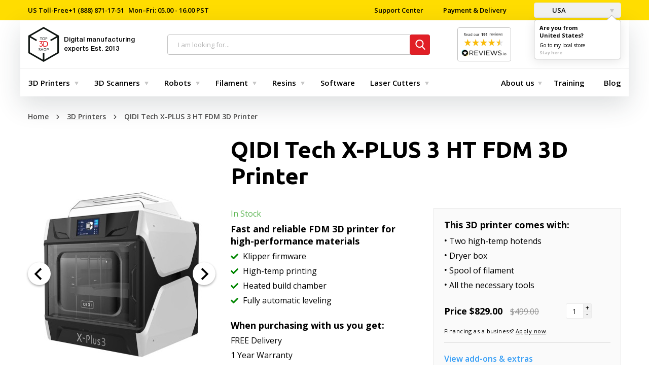

--- FILE ---
content_type: text/html; charset=utf-8
request_url: https://top3dshop.com/product/qidi-tech-x-plus-3-3d-printer
body_size: 41799
content:
<!DOCTYPE html>
<html class="no-js" lang="en-us" prefix="og: http://ogp.me/ns# fb: http://ogp.me/ns/fb# product: http://ogp.me/ns/product#">
	<head>
		<meta charset="utf-8">
		<meta http-equiv="X-UA-Compatible" content="IE=edge">
		<meta name="viewport" content="user-scalable=no, width=device-width, initial-scale=1.0, maximum-scale=1">
    <title>QIDI Tech X-PLUS 3 HT FDM 3D Printer: Buy or Lease at Top3DShop</title>
     <!-- Google tag (gtag.js) -->
    <!-- Google tag (gtag.js) -->
    <script async src="https://www.googletagmanager.com/gtag/js?id=G-PX07WTYMBJ"></script>
    <script>
      window.dataLayer = window.dataLayer || [];
      function gtag(){dataLayer.push(arguments);}
      gtag('js', new Date());

      gtag('config', 'G-PX07WTYMBJ');
    </script>
							<meta name="description" content="Buy QIDI Tech X-PLUS 3 HT FDM 3D Printer at Top3DShop.com.From 829 USD.✓ Specifications, reviews and price. ✓ Free U.S. shipping & advice. ✓ Expert training & support."/>
						<base href="https://top3dshop.com/"/>
		<meta property="og:type" content="website">
		<meta property="og:locale" content="en_US">
		<meta property="og:title" content="QIDI Tech X-PLUS 3 HT FDM 3D Printer: Buy or Lease at Top3DShop">
		<meta property="og:description" content="Buy QIDI Tech X-PLUS 3 HT FDM 3D Printer at Top3DShop.com.From 829 USD.✓ Specifications, reviews and price. ✓ Free U.S. shipping & advice. ✓ Expert training & support.">
									<link rel="alternate" hreflang="x-default" href="https://top3dshop.com/product/qidi-tech-x-plus-3-3d-printer"/>
							<link rel="alternate" hreflang="es-es" href="https://top3dshop.com/es-es/product/dobot-magician-robotic-arm"/>
									<meta property="og:site_name" content="Digital Manufacturing Store Top 3D Shop">
					<meta property="og:url" content="https://top3dshop.com/product/qidi-tech-x-plus-3-3d-printer">
					<meta property="og:image" content="https://top3dshop.com/image/cache/catalog/products/3d_printers/qidi/x-plus_3/qidi_tech_x-plus_3_3d_printer_image6-600x315.jpg">
					<meta property="og:image:width" content="600">
					<meta property="og:image:height" content="315">
					<meta property="og:image" content="https://top3dshop.com/image/cache/catalog/products/3d_printers/qidi/x-plus_3/qidi_tech_x-plus_3_3d_printer_image5-600x315.jpg">
					<meta property="og:image:width" content="600">
					<meta property="og:image:height" content="315">
					<meta property="product:price:amount" content="829.00">
					<meta property="product:price:currency" content="USD">
					<meta property="og:type" content="product">
		
		<meta name="twitter:card" content="summary_large_image">
		<meta name="twitter:title" content="QIDI Tech X-PLUS 3 HT FDM 3D Printer: Buy or Lease at Top3DShop">
		<meta name="twitter:description" content="Buy QIDI Tech X-PLUS 3 HT FDM 3D Printer at Top3DShop.com.From 829 USD.✓ Specifications, reviews and price. ✓ Free U.S. shipping & advice. ✓ Expert training & support.">
					<meta name="twitter:image" content="https://top3dshop.com/image/cache/catalog/products/3d_printers/qidi/x-plus_3/qidi_tech_x-plus_3_3d_printer_image5-600x315.jpg">
				<meta name="apple-mobile-web-app-capable" content="on">
		<meta name="apple-mobile-web-app-status-bar-style" content="black">
		<meta name="apple-mobile-web-app-title" content="Top 3D Shop">
		<meta name="msapplication-TileColor" content="#da532c">

		<!--microdatapro 7.0 open graph start -->
<meta property="og:locale" content="en-us">
<meta property="og:rich_attachment" content="true">
<meta property="og:site_name" content="Digital Manufacturing Store Top 3D Shop">
<meta property="og:type" content="product" />
<meta property="og:title" content="QIDI Tech X-PLUS 3 HT FDM 3D Printer" />
<meta property="og:description" content=" The QIDI Tech X-PLUS 3 is the successor to the X-PLUS 3D printer from the latest lineup of QIDI machines. In many aspects, the device is similar to the more advanced X-MAX 3, with the difference in a slightly smaller print volume and the lack of a carbon air filter. The printer comes" />
<meta property="og:image" content="https://top3dshop.com/image/cache/catalog/products/3d_printers/qidi/x-plus_3/qidi_tech_x-plus_3_3d_printer_image6-1200x630.jpg" />
<meta property="og:image:secure_url" content="https://top3dshop.com/image/cache/catalog/products/3d_printers/qidi/x-plus_3/qidi_tech_x-plus_3_3d_printer_image6-1200x630.jpg" />
<meta property="og:image:width" content="1200">
<meta property="og:image:height" content="630">
<meta property="og:image" content="https://top3dshop.com/image/cache/catalog/products/3d_printers/qidi/x-plus_3/qidi_tech_x-plus_3_3d_printer_image5-800x600.jpg" />
<meta property="og:image:secure_url" content="https://top3dshop.com/image/cache/catalog/products/3d_printers/qidi/x-plus_3/qidi_tech_x-plus_3_3d_printer_image5-800x600.jpg" />
<meta property="og:url" content="https://top3dshop.com/product/qidi-tech-x-plus-3-3d-printer">
<meta property="business:contact_data:street_address" content="2005 Eye St #8" />
<meta property="business:contact_data:locality" content="Bakersfield" />
<meta property="business:contact_data:postal_code" content="CA 93301" />
<meta property="business:contact_data:country_name" content="USA" />
<meta property="place:location:latitude" content="35.37756965645627" />
<meta property="place:location:longitude" content="-119.02035592683465" />
<meta property="business:contact_data:email" content="sales@top3dshop.com"/>
<meta property="product:product_link" content="https://top3dshop.com/product/qidi-tech-x-plus-3-3d-printer">
<meta property="product:brand" content="QIDI">
<meta property="product:category" content="3D Printers">
<meta property="product:availability" content="pending">
<meta property="product:condition" content="new">
<meta property="product:target_gender" content="">
<meta property="product:price:amount" content="499">
<meta property="product:price:currency" content="USD">
<meta property="product:sale_price:amount" content="829">
<meta property="product:sale_price:currency" content="USD">
<!--microdatapro 7.0 open graph end -->


		<link rel="apple-touch-icon" href="catalog/view/theme/default/dist/favicons/apple-touch-icon.png" sizes="180x180">
<link rel="icon" href="catalog/view/theme/default/dist/favicons/favicon.ico">
<link rel="icon" href="catalog/view/theme/default/dist/favicons/favicon-16x16.png" sizes="16x16">
<link rel="icon" href="catalog/view/theme/default/dist/favicons/favicon-32x32.png" sizes="32x32">
<link rel="manifest" href="catalog/view/theme/default/dist/favicons/manifest.json">
<link rel="mask-icon" href="catalog/view/theme/default/dist/favicons/safari-pinned-tab.svg" color="#ff0303">

		<link rel="stylesheet" href="catalog/view/theme/default/dist/css/main.css?v=1766441065">

					<link href="https://top3dshop.com/product/qidi-tech-x-plus-3-3d-printer" rel="canonical"/>
		
					<link href="catalog/view/javascript/jquery/magnific/magnific-popup.css" type="text/css" rel="stylesheet" media="screen"/>
				<script src="catalog/view/theme/default/dist/js/vendor.js?v=1766446973"></script>
		<script src="catalog/view/theme/default/dist/js/main.js?v=1766446973"></script>
					<script src="catalog/view/javascript/jquery/magnific/jquery.magnific-popup.min.js" type="text/javascript"></script>
					<script src="catalog/view/javascript/jquery/datetimepicker/moment/moment.min.js" type="text/javascript"></script>
					<script src="catalog/view/javascript/jquery/datetimepicker/moment/moment-with-locales.min.js" type="text/javascript"></script>
		
				

		<!-- Yandex.Metrika counter -->
<script type="text/javascript" >
    (function(m,e,t,r,i,k,a){m[i]=m[i]||function(){(m[i].a=m[i].a||[]).push(arguments)};
        m[i].l=1*new Date();k=e.createElement(t),a=e.getElementsByTagName(t)[0],k.async=1,k.src=r,a.parentNode.insertBefore(k,a)})
    (window, document, "script", "https://mc.yandex.ru/metrika/tag.js", "ym");

    ym(53735350, "init", {
        clickmap:true,
        trackLinks:true,
        accurateTrackBounce:true,
        webvisor:true
    });
</script>
<!-- <noscript><div><img src="https://mc.yandex.ru/watch/53735350" style="position:absolute; left:-9999px;" alt="" /></div></noscript> -->
<!-- /Yandex.Metrika counter -->
<!-- Google Tag Manager -->
<script>(function (w, d, s, l, i) {
        w[l] = w[l] || [];
        w[l].push({
            'gtm.start':
                new Date().getTime(), event: 'gtm.js'
        });
        var f = d.getElementsByTagName(s)[0],
            j = d.createElement(s), dl = l != 'dataLayer' ? '&l=' + l : '';
        j.async = true;
        j.src =
            'https://www.googletagmanager.com/gtm.js?id=' + i + dl;
        f.parentNode.insertBefore(j, f);
    })(window, document, 'script', 'dataLayer', 'GTM-MVLPTFB');</script>
<!-- End Google Tag Manager -->

<!-- Meta Pixel Code -->
<script>
!function(f,b,e,v,n,t,s)
{if(f.fbq)return;n=f.fbq=function(){n.callMethod?
    n.callMethod.apply(n,arguments):n.queue.push(arguments)};
    if(!f._fbq)f._fbq=n;n.push=n;n.loaded=!0;n.version='2.0';
    n.queue=[];t=b.createElement(e);t.async=!0;
    t.src=v;s=b.getElementsByTagName(e)[0];
    s.parentNode.insertBefore(t,s)}(window, document,'script',
    'https://connect.facebook.net/en_US/fbevents.js');
fbq('init', '532419068496307');
fbq('track', 'PageView');
</script>
<noscript><img height="1" width="1" style="display:none" src="https://www.facebook.com/tr?id=532419068496307&ev=PageView&noscript=1" /></noscript>
<!-- End Meta Pixel Code -->

<!-- Facebook Pixel Code -->
<script>
!function(f,b,e,v,n,t,s)
{if(f.fbq)return;n=f.fbq=function(){n.callMethod?
n.callMethod.apply(n,arguments):n.queue.push(arguments)};
if(!f._fbq)f._fbq=n;n.push=n;n.loaded=!0;n.version='2.0';
n.queue=[];t=b.createElement(e);t.async=!0;
t.src=v;s=b.getElementsByTagName(e)[0];
s.parentNode.insertBefore(t,s)}(window, document,'script',
'https://connect.facebook.net/en_US/fbevents.js');
fbq('init', '436214444020772');
fbq('track', 'PageView');
</script>
<noscript><img height="1" width="1" style="display:none"
src="https://www.facebook.com/tr?id=436214444020772&ev=PageView&noscript=1"
/></noscript>
<!-- End Facebook Pixel Code -->
<!-- Affirm -->
<script>
_affirm_config = {
  public_api_key : "K3PTEG0AMD3ROOCS",
    script : "https://cdn1.affirm.com/js/v2/affirm.js"
  };
 (function(l,g,m,e,a,f,b){var d,c=l[m]||{},h=document.createElement(f),n=document.getElementsByTagName(f)[0],k=function(a,b,c){return function(){a[b]._.push([c,arguments])}};c[e]=k(c,e,"set");d=c[e];c[a]={};c[a]._=[];d._=[];c[a][b]=k(c,a,b);a=0;for(b="set add save post open empty reset on off trigger ready setProduct".split(" ");a<b.length;a++)d[b[a]]=k(c,e,b[a]);a=0;for(b=["get","token","url","items"];a<b.length;a++)d[b[a]]=function(){};h.async=!0;h.src=g[f];n.parentNode.insertBefore(h,n);delete g[f];d(g);l[m]=c})(window,_affirm_config,"affirm","checkout","ui","script","ready");
</script>
<!-- Affirm -->
		<script src="https://widget.reviews.io/product/dist.js"></script>
<script src="https://widget.reviews.io/rating-snippet/dist.js"></script>
<link rel="stylesheet" href="https://widget.reviews.io/rating-snippet/dist.css" />
<script>
$( document ).ready(function() {
ratingSnippet("ruk_rating_snippet",{
store: "top3dshop.com",
color: "#f47e27",
linebreak: true,
text: "Reviews"
});
});
</script>
</head>
	<body class="page">
    <!-- Google Tag Manager (noscript) -->
<noscript>
	<iframe src="https://www.googletagmanager.com/ns.html?id=GTM-MVLPTFB" height="0" width="0" style="display:none;visibility:hidden"></iframe>
</noscript>
<!-- End Google Tag Manager (noscript) -->
    <input type="hidden" id="_route" name="_route" value="product/product">
<input type="hidden" id="_path" name="_path" value="74">
<input type="hidden" id="_parent" name="_parent" value="1">
<input type="hidden" id="_product_id" name="_product_id" value="2260">
<input type="hidden" id="_category_id" name="_category_id" value="74">
<input type="hidden" id="_request_uri" name="_request_uri" value="/product/qidi-tech-x-plus-3-3d-printer">
<input type="hidden" id="_filter_ocfilter" name="_filter_ocfilter" value="10037:4252492659">
<input type="hidden" id="_article_id" name="_article_id" value="">
<input type="hidden" id="_country" name="_country" value="en-us">
<input type="hidden" id="_grecaptcha_public_key" name="_grecaptcha_public_key" value="6LdgMMYUAAAAACBEuC8vcXHRCkCIF60qF5Raz4K6">
		<script async src="https://na-library.klarnaservices.com/lib.js" data-client-id="70ce45a8-6116-5b88-862b-2e40e272e0ab"></script>
		<div class="page__loader"></div>

		<nav class="top-header">
  <div class="grid-container">
    <div class="top-header__inner">
      <ul class="top-header__left">
        <li class="top-header__item">
          <span><span class="top-header__item__text">US Toll-Free</span><a class="top-header__link" href="tel:+18888711751">+1 (888) 871-17-51</a></span><span>Mon–Fri: 05.00 - 16.00 PST</span>
        </li>
      </ul>
      <ul class="top-header__right">
        <li class="top-header__item">
          <form method="POST">
            <button class="top-header__link" type="submit" name="href_redirect" value="https://top3dshop.com/support-center">
              Support Center
            </button>
          </form>
        </li>
        <li class="top-header__item">
          <form method="POST">
            <button class="top-header__link" type="submit" name="href_redirect" value="https://top3dshop.com/payment-delivery">
              Payment &amp; Delivery
            </button>
          </form>
        </li>
        <li class="top-header__item">
                      <div class="top-header__drop">
              	<form action="https://top3dshop.com/index.php?route=common/language/language" method="post" enctype="multipart/form-data" id="form-country">
		<button class="button" type="button" data-toggle="example-dropdown">
												<div class="button__img" style="width:16px;height:11px;background-color:transparent;background-repeat:no-repeat;background-image:url('catalog/language/en-us/en-us.png');"></div>
					USA
																</button>
		<div class="dropdown-pane" id="example-dropdown" data-dropdown data-auto-focus="true" data-close-on-click="true">
			<ul class="dropdown-pane__list">
									<li class="dropdown-pane__list__item">
						<button class="country-select" type="button" name="en-us">
							<div class="dropdown-pane__img" style="width:16px;height:11px;background-color:transparent;background-repeat:no-repeat;background-image:url('catalog/language/en-us/en-us.png');"></div>
							USA
						</button>
					</li>
									<li class="dropdown-pane__list__item">
						<button class="country-select" type="button" name="es-es">
							<div class="dropdown-pane__img" style="width:16px;height:11px;background-color:transparent;background-repeat:no-repeat;background-image:url('catalog/language/es-es/es-es.png');"></div>
							España
						</button>
					</li>
							</ul>
		</div>

    		<div class="dropdown-pane dropdown-pane--ask is-open">
			<div class="direction">
				<div class="direction__title">
					Are you from <br>United States?
				</div>
				<a class="direction__go" href="#en-us" data-local-store=en-us>Go to my local store</a>
				<a class="direction__here" href="#en-us" data-local-store=en-us>Stay here</a>
			</div>
		</div>
    		<input type="hidden" name="code" value=""/>
		<input type="hidden" name="change_country" value="1"/>
		<input type="hidden" name="redirect_route" value="common/home"/>
		<input type="hidden" name="redirect_query" value=""/>
		<input type="hidden" name="redirect_ssl" value=""/>
	</form>
	<script>
		$(document).ready(function () {
      $('.direction__here, .direction__go').on('click', function (e) {
        e.preventDefault();
        var local_store = $(this).data('local-store');
        $('#form-country input[name=\'code\']').val(local_store);
        $('#form-country').submit();
      });

		  $('#form-country .country-select').on('click', function (e) {
			  e.preventDefault();

        $('#form-country input[name=\'code\']').val($(this).attr('name'));

        $('#form-country').submit();
		  });
		});
	</script>

            </div>
                            </li>
      </ul>
    </div>
  </div>
</nav>

		<header class="header grid-container">
      			<div class="header__wrap">
				<a class="header__menu-link" href="javascript:void(0)" data-toggle="offCanvas">
					<span class="icon-menu"></span>
				</a>
				<div class="header__logo">
					<a class="header__logo__link" href="https://top3dshop.com/" title="Home page">
						<svg class="icon-logo">
							<use xlink:href="catalog/view/theme/default/dist/images/sprites.svg#logo-small"></use>
						</svg>
            <span class="header__logo__text">
							Digital manufacturing experts <span class="header__logo__text--gray">Est. 2013</span>
						</span>
					</a>
				</div>
				<div class="top-search">
  <div class="search input-group">
    <span class="top-search__close">
      <svg class="icon-close">
        <use xlink:href="catalog/view/theme/default/dist/images/sprites.svg#close-mobile-menu"></use>
      </svg>
    </span>
    <input id="searchInput" class="box-input" name="search" value="" placeholder="I am looking for..." type="text"/>
    <span class="input-group-btn">
      <button class="btn btn_danger" type="button">
        <svg>
          <use xlink:href="catalog/view/theme/default/dist/images/sprites.svg#search"></use>
        </svg>
      </button>
    </span>
  </div>
  <div id="autocomplete-results" class="autocomplete-results">
    <div class="autocomplete-results-wrap">
      <div class="autocomplete-results-items"></div>
    </div>
    <div class="autocomplete-results-buttons">
      <a href="" class="link" target="_blank" title="To search results">See all results<small></small>
      </a>
    </div>
  </div>
  <div class="autocomplete-no-results">
    <div class="autocomplete-no-results-buttons">
      <em>No results ...</em>
    </div>
  </div>
</div>
				<div class="header__google-rating">
					<div class="header__google-rating-inner">
												<a class="header__google-rating__link" target="_blank" href="https://www.reviews.io/company-reviews/store/top3dshop.com">
							<img
								class="header__google-rating__img"
								src="https://media.reviews.co.uk/badge/top3dshop.com.png"
								alt="Reviews"
							>
						</a>
											</div>
				</div>
			<div class="header__cart-btn">
    <form method="POST">
        <button class="btn btn_danger" type="submit" name="href_redirect" value="https://top3dshop.com/index.php?route=checkout/checkout" data-toggle="cart-dropdown">
            <span class="btn-wrap text-cart-info">
            <svg class="icon-cart">
                <use xlink:href="catalog/view/theme/default/dist/images/sprites.svg#cart"></use>
            </svg>$0.00<span class="badge">0</span>
            </span>
        </button>
    </form>
  <div class="dropdown-pane cart-drop-down empty" id="cart-dropdown" data-dropdown="" data-hover="true" data-hover-pane="true" data-alignment="right" data-v-offset="17" data-hover-delay="250">
          <p class="text-center empty">Your shopping cart is empty!</p>
      </div>
</div>

			</div>
			<nav class="top-menu-bar">
		<div class="navbar">
			<div class="top-bar-left">
				<ul class="dropdown menu dropdown_md" data-dropdown-menu="data-dropdown-menu">
					            	<li class="dropdown__list__item is-dropdown-submenu-parent">
			<a class="dropdown__list__link selected" href="https://top3dshop.com/3d-printers/">3D Printers</a>
	
			<ul class="menu">
			<li>
	<div class="menu-content">
					<div class="menu-content__first">
									<div class="list">
						<div class="list__title">
															<form method="POST">
									<button class="list__title__link" type="submit" name="href_redirect" value="https://top3dshop.com/3d-printers/commercial-3d-printers/">
										Commercial 3D printers
									</button>
								</form>
													</div>
													<ul class="list__nested">
																	<li class="list__nested__item">
																					<form method="POST">
												<button class="list__nested__link" type="submit" name="href_redirect" value="https://top3dshop.com/3d-printers/commercial-3d-printers/professional-3d-printers/">
													Professional 3D Printers
												</button>
											</form>
																			</li>
																	<li class="list__nested__item">
																					<form method="POST">
												<button class="list__nested__link" type="submit" name="href_redirect" value="https://top3dshop.com/3d-printers/commercial-3d-printers/industrial-3d-printers/">
													Industrial 3D Printers
												</button>
											</form>
																			</li>
																	<li class="list__nested__item">
																					<a class="list__nested__link" href="https://top3dshop.com/3d-printers/3d-metal-printers/">
												Metal 3D Printers
											</a>
																			</li>
															</ul>
											</div>
									<div class="list">
						<div class="list__title">
															<form method="POST">
									<button class="list__title__link" type="submit" name="href_redirect" value="https://top3dshop.com/3d-printer-supplies-and-accessories/">
										Accessories
									</button>
								</form>
													</div>
											</div>
							</div>
							<div class="menu-content__second">
				<div class="menu-content__second__wrap">
											<div class="menu-content__second__item">
							<div class="menu-content__second__item__title">
								By Type
							</div>
							<ul class="list">
																											<li class="list__item">
											<a class="list__link" href="https://top3dshop.com/3d-printers/large-build-volume/">
												Large FDM
											</a>
										</li>
																																				<li class="list__item">
											<a class="list__link" href="https://top3dshop.com/3d-printers/large-resin-3d-printers/">
												Large Resin
											</a>
										</li>
																																				<li class="list__item">
											<a class="list__link" href="https://top3dshop.com/3d-printers/dual-extruder-3d-printers/">
												Dual Extruder
											</a>
										</li>
																																				<li class="list__item">
											<a class="list__link" href="https://top3dshop.com/3d-printers/idex-3d-printers/">
												IDEX
											</a>
										</li>
																																				<li class="list__item">
											<a class="list__link" href="https://top3dshop.com/3d-printers/supported-materials-high-temperature-peek-pei/">
												High-Temperature
											</a>
										</li>
																																				<li class="list__item">
											<a class="list__link" href="https://top3dshop.com/3d-printers/enclosure-closed/">
												Enclosed
											</a>
										</li>
																																				<li class="list__item">
											<a class="list__link" href="https://top3dshop.com/3d-printers/assembly-fully-assembled/">
												Fully Assembled
											</a>
										</li>
																																				<li class="list__item">
											<a class="list__link" href="https://top3dshop.com/3d-printers/sls-3d-printers/">
												SLS
											</a>
										</li>
																								</ul>
						</div>
					
											<div class="menu-content__second__item">
							<div class="menu-content__second__item__title">
								By Scope
							</div>
							<ul class="list">
																											<form method="POST" class="list__item">
											<button class="list__link" type="submit" name="href_redirect" value="https://top3dshop.com/3d-printers/filter/application/for-prototyping/">
												For Prototyping
											</button>
										</form>
																																				<form method="POST" class="list__item">
											<button class="list__link" type="submit" name="href_redirect" value="https://top3dshop.com/3d-printers/filter/application/for-end-use-parts/">
												For End-Use Parts
											</button>
										</form>
																																				<form method="POST" class="list__item">
											<button class="list__link" type="submit" name="href_redirect" value="https://top3dshop.com/3d-printers/filter/application/for-education/">
												For Education
											</button>
										</form>
																																				<form method="POST" class="list__item">
											<button class="list__link" type="submit" name="href_redirect" value="https://top3dshop.com/3d-printers/filter/application/for-dentistry/">
												For Dentistry
											</button>
										</form>
																																				<form method="POST" class="list__item">
											<button class="list__link" type="submit" name="href_redirect" value="https://top3dshop.com/3d-printers/filter/application/for-jewelry/">
												For Jewelry
											</button>
										</form>
																																				<form method="POST" class="list__item">
											<button class="list__link" type="submit" name="href_redirect" value="https://top3dshop.com/3d-printers/filter/application/for-cosplay/">
												For Cosplay
											</button>
										</form>
																																				<form method="POST" class="list__item">
											<button class="list__link" type="submit" name="href_redirect" value="https://top3dshop.com/3d-printers/filter/application/for-automotive-/">
												For Automotive
											</button>
										</form>
																																				<form method="POST" class="list__item">
											<button class="list__link" type="submit" name="href_redirect" value="https://top3dshop.com/3d-printers/filter/application/for-aerospace/">
												For Aerospace
											</button>
										</form>
																								</ul>
						</div>
					
											<div class="menu-content__second__item">
							<div class="menu-content__second__item__title">
								By Brand
							</div>
							<ul class="list">
																											<form method="POST" class="list__item">
											<button class="list__link" type="submit" name="href_redirect" value="">
												MakeIt
											</button>
										</form>
																																				<li class="list__item">
											<a class="list__link" href="https://top3dshop.com/3d-printers/p-phrozen/">
												Phrozen
											</a>
										</li>
																																				<li class="list__item">
											<a class="list__link" href="https://top3dshop.com/3d-printers/p-creatbot/">
												Creatbot
											</a>
										</li>
																																				<li class="list__item">
											<a class="list__link" href="https://top3dshop.com/3d-printers/p-intamsys/">
												Intamsys
											</a>
										</li>
																																				<li class="list__item">
											<a class="list__link" href="https://top3dshop.com/3d-printers/p-modix/">
												Modix
											</a>
										</li>
																																				<li class="list__item">
											<a class="list__link" href="https://top3dshop.com/3d-printers/p-raise3d/">
												Raise3D
											</a>
										</li>
																																				<li class="list__item">
											<a class="list__link" href="https://top3dshop.com/3d-printers/p-craftbot/">
												Craftbot
											</a>
										</li>
																																				<form method="POST" class="list__item">
											<button class="list__link" type="submit" name="href_redirect" value="https://top3dshop.com/3d-printers/p-fusion3/">
												Fusion3
											</button>
										</form>
																																				<li class="list__item">
											<a class="list__link" href="https://top3dshop.com/3d-printers/p-delta-wasp/">
												Delta WASP
											</a>
										</li>
																																				<li class="list__item">
											<a class="list__link" href="https://top3dshop.com/3d-printers/p-sinterit/">
												Sinterit
											</a>
										</li>
																																				<form method="POST" class="list__item">
											<button class="list__link" type="submit" name="href_redirect" value="https://top3dshop.com/3d-printers/p-anisoprint/">
												Anisoprint
											</button>
										</form>
																								</ul>
						</div>
									</div>
			</div>
			</div>
</li>
		</ul>
	
</li>
					            	<li class="dropdown__list__item is-dropdown-submenu-parent">
			<a class="dropdown__list__link selected" href="https://top3dshop.com/3d-scanner/">3D Scanners</a>
	
			<ul class="menu">
			<li>
	<div class="menu-content">
					<div class="menu-content__first">
									<div class="list">
						<div class="list__title">
															<form method="POST">
									<button class="list__title__link" type="submit" name="href_redirect" value="https://top3dshop.com/3d-scanner/commercial-3d-scanners/">
										3D Scanners
									</button>
								</form>
													</div>
													<ul class="list__nested">
																	<li class="list__nested__item">
																					<form method="POST">
												<button class="list__nested__link" type="submit" name="href_redirect" value="https://top3dshop.com/3d-scanner/commercial-3d-scanners/professional-3d-scanners/">
													Professional 3D Scanners
												</button>
											</form>
																			</li>
																	<li class="list__nested__item">
																					<form method="POST">
												<button class="list__nested__link" type="submit" name="href_redirect" value="https://top3dshop.com/3d-scanner/commercial-3d-scanners/industrial-3d-scanners/">
													Industrial 3D Scanners
												</button>
											</form>
																			</li>
															</ul>
											</div>
							</div>
							<div class="menu-content__second">
				<div class="menu-content__second__wrap">
											<div class="menu-content__second__item">
							<div class="menu-content__second__item__title">
								by Type
							</div>
							<ul class="list">
																											<li class="list__item">
											<a class="list__link" href="https://top3dshop.com/3d-scanner/handheld-type/">
												Handheld 
											</a>
										</li>
																																				<li class="list__item">
											<a class="list__link" href="https://top3dshop.com/3d-scanner/desktop-type/">
												Desktop 
											</a>
										</li>
																																				<li class="list__item">
											<a class="list__link" href="https://top3dshop.com/3d-scanner/laser-type/">
												Laser 
											</a>
										</li>
																																				<form method="POST" class="list__item">
											<button class="list__link" type="submit" name="href_redirect" value="https://top3dshop.com/3d-scanner/filter/technology/structured-light/">
												Structured Light
											</button>
										</form>
																								</ul>
						</div>
					
											<div class="menu-content__second__item">
							<div class="menu-content__second__item__title">
								By Score
							</div>
							<ul class="list">
																											<form method="POST" class="list__item">
											<button class="list__link" type="submit" name="href_redirect" value="https://top3dshop.com/3d-scanner/filter/scope/for-full-body-scanning/">
												For Full Body Scanning
											</button>
										</form>
																																				<form method="POST" class="list__item">
											<button class="list__link" type="submit" name="href_redirect" value="https://top3dshop.com/3d-scanner/filter/scope/for-foot-scanning/">
												For Foot Scanning
											</button>
										</form>
																																				<li class="list__item">
											<a class="list__link" href="https://top3dshop.com/3d-scanner/3d-scanners-for-dentistry/">
												For Dentistry
											</a>
										</li>
																																				<form method="POST" class="list__item">
											<button class="list__link" type="submit" name="href_redirect" value="https://top3dshop.com/3d-scanner/filter/scope/for-jewelry/">
												For Jewelry
											</button>
										</form>
																																				<li class="list__item">
											<a class="list__link" href="https://top3dshop.com/3d-scanner/3d-scanners-for-automotive/">
												For Automotive
											</a>
										</li>
																								</ul>
						</div>
					
											<div class="menu-content__second__item">
							<div class="menu-content__second__item__title">
								By Brand
							</div>
							<ul class="list">
																											<li class="list__item">
											<a class="list__link" href="https://top3dshop.com/3d-scanner/filter/revopoint/">
												Revopoint
											</a>
										</li>
																																				<form method="POST" class="list__item">
											<button class="list__link" type="submit" name="href_redirect" value="https://top3dshop.com/3d-scanner/s-scantech/">
												Scantech
											</button>
										</form>
																																				<li class="list__item">
											<a class="list__link" href="https://top3dshop.com/3d-scanner/s-thor3d/">
												Calibry
											</a>
										</li>
																																				<form method="POST" class="list__item">
											<button class="list__link" type="submit" name="href_redirect" value="https://top3dshop.com/3d-scanner/s-matter-and-form/">
												Matter and Form
											</button>
										</form>
																								</ul>
						</div>
									</div>
			</div>
			</div>
</li>
		</ul>
	
</li>
					            	<li class="dropdown__list__item is-dropdown-submenu-parent">
			<a class="dropdown__list__link selected" href="https://top3dshop.com/robots/">Robots</a>
	
			<ul class="menu">
			<li>
	<div class="menu-content">
					<div class="menu-content__first">
									<div class="list">
						<div class="list__title">
															<form method="POST">
									<button class="list__title__link" type="submit" name="href_redirect" value="https://top3dshop.com/robots/collaborative-robots/">
										Collaborative Robots
									</button>
								</form>
													</div>
											</div>
									<div class="list">
						<div class="list__title">
															<form method="POST">
									<button class="list__title__link" type="submit" name="href_redirect" value="https://top3dshop.com/robots/educational-robots/">
										Educational Robots
									</button>
								</form>
													</div>
											</div>
									<div class="list">
						<div class="list__title">
															<a class="list__title__link" href="https://top3dshop.com/robots/autonomous-mobile-robots-amr/">
									Autonomous Mobile Robots (AMR)
								</a>
													</div>
											</div>
									<div class="list">
						<div class="list__title">
															<a class="list__title__link" href="https://top3dshop.com/robots/humanoid-robots/">
									Humanoid Robots
								</a>
													</div>
											</div>
							</div>
							<div class="menu-content__second">
				<div class="menu-content__second__wrap">
											<div class="menu-content__second__item">
							<div class="menu-content__second__item__title">
								by Brand
							</div>
							<ul class="list">
																											<form method="POST" class="list__item">
											<button class="list__link" type="submit" name="href_redirect" value="https://top3dshop.com/robots/r-dobot/">
												DOBOT
											</button>
										</form>
																																				<form method="POST" class="list__item">
											<button class="list__link" type="submit" name="href_redirect" value="https://top3dshop.com/robots/r-ufactory/">
												uFactory
											</button>
										</form>
																																				<form method="POST" class="list__item">
											<button class="list__link" type="submit" name="href_redirect" value="https://top3dshop.com/robots/filter/elephant-robotics/">
												Elephant Robots
											</button>
										</form>
																																				<li class="list__item">
											<a class="list__link" href="https://top3dshop.com/robots/unitree-robotics-robots/">
												Unitree Robotics
											</a>
										</li>
																																				<li class="list__item">
											<a class="list__link" href="https://top3dshop.com/robots/filter/direct-drive/">
												Direct Drive
											</a>
										</li>
																								</ul>
						</div>
					
					
									</div>
			</div>
			</div>
</li>
		</ul>
	
</li>
					            	<li class="dropdown__list__item is-dropdown-submenu-parent">
			<form method="POST">
			<button class="dropdown__list__link selected list__link--empty" type="submit" name="href_redirect" value="https://top3dshop.com/3d-printer-filaments/">
				Filament
			</button>
		</form>
	
			<ul class="menu">
			<li>
	<div class="menu-content">
							<div class="menu-content__second">
				<div class="menu-content__second__wrap">
											<div class="menu-content__second__item">
							<div class="menu-content__second__item__title">
								by Type
							</div>
							<ul class="list">
																											<form method="POST" class="list__item">
											<button class="list__link" type="submit" name="href_redirect" value="https://top3dshop.com/3d-printer-filaments/abs-filament/">
												ABS 
											</button>
										</form>
																																				<form method="POST" class="list__item">
											<button class="list__link" type="submit" name="href_redirect" value="https://top3dshop.com/3d-printer-filaments/pla-filament/">
												PLA 
											</button>
										</form>
																																				<form method="POST" class="list__item">
											<button class="list__link" type="submit" name="href_redirect" value="https://top3dshop.com/3d-printer-filaments/petg-filament/">
												PETG 
											</button>
										</form>
																																				<form method="POST" class="list__item">
											<button class="list__link" type="submit" name="href_redirect" value="https://top3dshop.com/3d-printer-filaments/filter/filament-type/nylon/">
												Nylon 
											</button>
										</form>
																																				<form method="POST" class="list__item">
											<button class="list__link" type="submit" name="href_redirect" value="https://top3dshop.com/3d-printer-filaments/filter/filament-type/asa/">
												ASA 
											</button>
										</form>
																																				<form method="POST" class="list__item">
											<button class="list__link" type="submit" name="href_redirect" value="https://top3dshop.com/3d-printer-filaments/carbon-fiber-filament/">
												Carbon Fiber 
											</button>
										</form>
																																				<form method="POST" class="list__item">
											<button class="list__link" type="submit" name="href_redirect" value="https://top3dshop.com/3d-printer-filaments/filter/filament-type/tpu/">
												TPU 
											</button>
										</form>
																																				<form method="POST" class="list__item">
											<button class="list__link" type="submit" name="href_redirect" value="https://top3dshop.com/3d-printer-filaments/filter/filament-type/pva/">
												PVA 
											</button>
										</form>
																																				<form method="POST" class="list__item">
											<button class="list__link" type="submit" name="href_redirect" value="https://top3dshop.com/3d-printer-filaments/filter/filament-type/hips/">
												HIPS 
											</button>
										</form>
																																				<form method="POST" class="list__item">
											<button class="list__link" type="submit" name="href_redirect" value="https://top3dshop.com/3d-printer-filaments/peek-filament/">
												PEEK
											</button>
										</form>
																								</ul>
						</div>
					
											<div class="menu-content__second__item">
							<div class="menu-content__second__item__title">
								by Color
							</div>
							<ul class="list">
																											<form method="POST" class="list__item">
											<button class="list__link" type="submit" name="href_redirect" value="https://top3dshop.com/3d-printer-filaments/black-color/">
												Black 
											</button>
										</form>
																																				<form method="POST" class="list__item">
											<button class="list__link" type="submit" name="href_redirect" value="https://top3dshop.com/3d-printer-filaments/white-color/">
												White 
											</button>
										</form>
																																				<form method="POST" class="list__item">
											<button class="list__link" type="submit" name="href_redirect" value="https://top3dshop.com/3d-printer-filaments/blue-color/">
												Blue 
											</button>
										</form>
																																				<form method="POST" class="list__item">
											<button class="list__link" type="submit" name="href_redirect" value="https://top3dshop.com/3d-printer-filaments/green-color/">
												Green 
											</button>
										</form>
																																				<form method="POST" class="list__item">
											<button class="list__link" type="submit" name="href_redirect" value="https://top3dshop.com/3d-printer-filaments/grey-color/">
												Grey 
											</button>
										</form>
																																				<form method="POST" class="list__item">
											<button class="list__link" type="submit" name="href_redirect" value="https://top3dshop.com/3d-printer-filaments/filter/color/red/">
												Red 
											</button>
										</form>
																																				<form method="POST" class="list__item">
											<button class="list__link" type="submit" name="href_redirect" value="https://top3dshop.com/3d-printer-filaments/filter/color/yellow/">
												Yellow 
											</button>
										</form>
																																				<form method="POST" class="list__item">
											<button class="list__link" type="submit" name="href_redirect" value="https://top3dshop.com/3d-printer-filaments/purple-color/">
												Purple 
											</button>
										</form>
																																				<form method="POST" class="list__item">
											<button class="list__link" type="submit" name="href_redirect" value="https://top3dshop.com/3d-printer-filaments/gold-color/">
												Gold  
											</button>
										</form>
																																				<form method="POST" class="list__item">
											<button class="list__link" type="submit" name="href_redirect" value="https://top3dshop.com/3d-printer-filaments/natural-color/">
												Natural 
											</button>
										</form>
																								</ul>
						</div>
					
											<div class="menu-content__second__item">
							<div class="menu-content__second__item__title">
								by Brand
							</div>
							<ul class="list">
																											<form method="POST" class="list__item">
											<button class="list__link" type="submit" name="href_redirect" value="https://top3dshop.com/3d-printer-filaments/filter/zyltech/">
												Zyltech
											</button>
										</form>
																																				<form method="POST" class="list__item">
											<button class="list__link" type="submit" name="href_redirect" value="https://top3dshop.com/3d-printer-filaments/cctree-filaments/">
												CCTREE
											</button>
										</form>
																																				<form method="POST" class="list__item">
											<button class="list__link" type="submit" name="href_redirect" value="https://top3dshop.com/3d-printer-filaments/raise3d-filaments/">
												Raise3D
											</button>
										</form>
																																				<form method="POST" class="list__item">
											<button class="list__link" type="submit" name="href_redirect" value="https://top3dshop.com/3d-printer-filaments/push-plastic-filaments/">
												Push Plastic
											</button>
										</form>
																								</ul>
						</div>
									</div>
			</div>
			</div>
</li>
		</ul>
	
</li>
					            	<li class="dropdown__list__item is-dropdown-submenu-parent">
			<a class="dropdown__list__link selected" href="https://top3dshop.com/3d-printer-resins/">Resins</a>
	
			<ul class="menu">
			<li>
	<div class="menu-content">
							<div class="menu-content__second">
				<div class="menu-content__second__wrap">
											<div class="menu-content__second__item">
							<div class="menu-content__second__item__title">
								by Application 
							</div>
							<ul class="list">
																											<form method="POST" class="list__item">
											<button class="list__link" type="submit" name="href_redirect" value="/3d-printer-resins/filter/resins-type/standard/">
												Standard 
											</button>
										</form>
																																				<form method="POST" class="list__item">
											<button class="list__link" type="submit" name="href_redirect" value="/3d-printer-resins/filter/resins-type/engineering/">
												Engineering 
											</button>
										</form>
																																				<form method="POST" class="list__item">
											<button class="list__link" type="submit" name="href_redirect" value="/3d-printer-resins/filter/resins-type/jewelry/">
												Jewelry 
											</button>
										</form>
																																				<form method="POST" class="list__item">
											<button class="list__link" type="submit" name="href_redirect" value="/3d-printer-resins/filter/resins-type/dental/">
												Dental 
											</button>
										</form>
																																				<form method="POST" class="list__item">
											<button class="list__link" type="submit" name="href_redirect" value="/3d-printer-resins/filter/resins-type/casting/">
												Casting
											</button>
										</form>
																								</ul>
						</div>
					
											<div class="menu-content__second__item">
							<div class="menu-content__second__item__title">
								by Brand
							</div>
							<ul class="list">
																											<li class="list__item">
											<a class="list__link" href="https://top3dshop.com/3d-printer-resins/phrozen-resins/">
												Phrozen
											</a>
										</li>
																																				<li class="list__item">
											<a class="list__link" href="https://top3dshop.com/3d-printer-resins/filter/shining-3d/">
												Shining3D
											</a>
										</li>
																																				<form method="POST" class="list__item">
											<button class="list__link" type="submit" name="href_redirect" value="https://top3dshop.com/3d-printer-resins/filter/uniz/">
												Uniz
											</button>
										</form>
																								</ul>
						</div>
					
									</div>
			</div>
			</div>
</li>
		</ul>
	
</li>
					            	<li class="dropdown__list__item ">
			<form method="POST">
			<button class="dropdown__list__link selected list__link--empty" type="submit" name="href_redirect" value="/software/">
				Software
			</button>
		</form>
	
	
</li>
					            	<li class="dropdown__list__item is-dropdown-submenu-parent">
			<a class="dropdown__list__link selected" href="https://top3dshop.com/cnc-machines/laser-cutters/">Laser Cutters</a>
	
			<ul class="menu">
			<li>
	<div class="menu-content">
							<div class="menu-content__second">
				<div class="menu-content__second__wrap">
											<div class="menu-content__second__item">
							<div class="menu-content__second__item__title">
								Laser Type
							</div>
							<ul class="list">
																											<form method="POST" class="list__item">
											<button class="list__link" type="submit" name="href_redirect" value="https://top3dshop.com/cnc-machines/laser-cutters/filter/laser-type/diode/">
												Diode
											</button>
										</form>
																																				<li class="list__item">
											<a class="list__link" href="https://top3dshop.com/cnc-machines/laser-cutters/co2-engravers/">
												CO2
											</a>
										</li>
																								</ul>
						</div>
					
											<div class="menu-content__second__item">
							<div class="menu-content__second__item__title">
								By Type
							</div>
							<ul class="list">
																											<li class="list__item">
											<a class="list__link" href="https://top3dshop.com/cnc-machines/laser-cutters/desktop-laser-machines/">
												Desktop
											</a>
										</li>
																								</ul>
						</div>
					
											<div class="menu-content__second__item">
							<div class="menu-content__second__item__title">
								Treatment Material
							</div>
							<ul class="list">
																											<li class="list__item">
											<a class="list__link" href="https://top3dshop.com/cnc-machines/laser-cutters/for-wood/">
												Wood
											</a>
										</li>
																																				<li class="list__item">
											<a class="list__link" href="https://top3dshop.com/cnc-machines/laser-cutters/for-acrylic/">
												Acrylic
											</a>
										</li>
																																				<li class="list__item">
											<a class="list__link" href="https://top3dshop.com/cnc-machines/laser-cutters/for-leather/">
												Leather
											</a>
										</li>
																																				<li class="list__item">
											<a class="list__link" href="https://top3dshop.com/cnc-machines/laser-cutters/for-fabrics/">
												Fabrics
											</a>
										</li>
																																				<li class="list__item">
											<a class="list__link" href="https://top3dshop.com/cnc-machines/laser-cutters/for-metal-engraving/">
												Anodized metal
											</a>
										</li>
																								</ul>
						</div>
									</div>
			</div>
			</div>
</li>
		</ul>
	
</li>
									</ul>
			</div>

			<div class="top-bar-right">
				<ul class="dropdown menu dropdown_md" data-dropdown-menu="data-dropdown-menu">
												<li class="dropdown__list__item is-dropdown-submenu-parent">
			<form method="POST">
			<button class="dropdown__list__link selected list__link--empty" type="submit" name="href_redirect" value="https://top3dshop.com/about-us">
				About us
			</button>
		</form>
	
			<ul class="menu">
			<li>
	<div class="menu-content">
							<div class="menu-content__second">
				<div class="menu-content__second__wrap">
											<div class="menu-content__second__item">
							<div class="menu-content__second__item__title">
								
							</div>
							<ul class="list">
																											<form method="POST" class="list__item">
											<button class="list__link" type="submit" name="href_redirect" value="/about-us">
												About Us
											</button>
										</form>
																																				<form method="POST" class="list__item">
											<button class="list__link" type="submit" name="href_redirect" value="/showroom">
												Showroom
											</button>
										</form>
																																				<form method="POST" class="list__item">
											<button class="list__link" type="submit" name="href_redirect" value="/blog/case-studies/">
												Case Studies
											</button>
										</form>
																								</ul>
						</div>
					
					
									</div>
			</div>
			</div>
</li>
		</ul>
	
</li>
												<li class="dropdown__list__item ">
			<form method="POST">
			<button class="dropdown__list__link selected list__link--empty" type="submit" name="href_redirect" value="/training-center">
				Training
			</button>
		</form>
	
	
</li>
												<li class="dropdown__list__item ">
			<form method="POST">
			<button class="dropdown__list__link selected list__link--empty" type="submit" name="href_redirect" value="/blog">
				Blog
			</button>
		</form>
	
	
</li>
									</ul>
			</div>
		</div>
	</nav>

		</header>

    <nav class="top-header-mobile top-header-mobile--sub">
      <div class="top-header-mobile__google-info">
        <script src="https://widget.reviews.io/badge-ribbon/dist.js"></script>
        <div id="badge-ribbon"></div>
        <script>
          reviewsBadgeRibbon("badge-ribbon", {
            store: "top3dshop.com",
            size: "small",
            mono: true
          });
        </script>
			</div>
		</nav>

		<div class="off-canvas-wrapper">
			<div class="off-canvas position-left off-canvas-absolute is-closed" id="offCanvas" data-off-canvas="" data-transition="overlap">
				<div class="mobile-menu">
	<div class="mobile-menu__sign-in">
		<button class="mobile-menu__sign-in__link">
			<svg class="icon-sign-in">
				<use xlink:href="catalog/view/theme/default/dist/images/sprites.svg#arrow-left"></use>
			</svg>
			<span class="mobile-menu__sign-in__item">Sing in</span>
		</button>
	</div>

	<ul class="mobile-menu__list vertical menu accordion-menu">
					<li class="mobile-menu__list__item active">
      	    <a class="mobile-menu__list__link mobile-menu__list__link--parent" href="https://top3dshop.com/3d-printers/">
			3D printers
		</a>

  
		
	<ul class="menu vertical nested">
		<li class="mobile-menu__list__item">
							<a class="mobile-menu__list__link mobile-menu__list__link--parent mobile-menu__list__link--gray" href="https://top3dshop.com/3d-printers/">Browse all&nbsp;3D printers</a>
					</li>
					<li class="mobile-menu__list__item">
				<form method="POST">
					<button class="mobile-menu__list__link mobile-menu__list__link--parent" type="submit" name="href_redirect" value="#" data-menu-back-text="Browse&nbsp;Brand">
						Brand
					</button>
				</form>

				<ul class="menu vertical nested">
          <li class="mobile-menu__list__item">
                      <div class="mobile-menu__list__link mobile-menu__list__link--gray">
              Brand
            </div>
                    </li>

          					
													<li class="mobile-menu__list__item">
								<a class="mobile-menu__list__link mobile-menu__list__link--right-arrow" href="https://top3dshop.com/3d-printers/filter/flashforge/">
									Flashforge
								</a>
							</li>
											
													<li class="mobile-menu__list__item">
								<a class="mobile-menu__list__link mobile-menu__list__link--right-arrow" href="https://top3dshop.com/3d-printers/filter/qidi/">
									QIDI Tech
								</a>
							</li>
											
													<li class="mobile-menu__list__item">
								<a class="mobile-menu__list__link mobile-menu__list__link--right-arrow" href="https://top3dshop.com/3d-printers/filter/phrozen/">
									Phrozen
								</a>
							</li>
											
													<li class="mobile-menu__list__item">
								<a class="mobile-menu__list__link mobile-menu__list__link--right-arrow" href="https://top3dshop.com/3d-printers/filter/creatbot/">
									Creatbot
								</a>
							</li>
											
													<li class="mobile-menu__list__item">
								<a class="mobile-menu__list__link mobile-menu__list__link--right-arrow" href="https://top3dshop.com/3d-printers/filter/intamsys/">
									Intamsys
								</a>
							</li>
											
													<li class="mobile-menu__list__item">
								<a class="mobile-menu__list__link mobile-menu__list__link--right-arrow" href="https://top3dshop.com/3d-printers/filter/modix/">
									Modix
								</a>
							</li>
											
													<form method="POST">
								<button class="mobile-menu__list__link mobile-menu__list__link--right-arrow" type="submit" name="href_redirect" value="/3d-printers/filter/massivit/">
									Massivit
								</button>
							</form>
											
													<li class="mobile-menu__list__item">
								<a class="mobile-menu__list__link mobile-menu__list__link--right-arrow" href="https://top3dshop.com/3d-printers/filter/raise3d/">
									Raise3D
								</a>
							</li>
											
													<li class="mobile-menu__list__item">
								<a class="mobile-menu__list__link mobile-menu__list__link--right-arrow" href="https://top3dshop.com/3d-printers/filter/craftbot/">
									Craftbot
								</a>
							</li>
											
													<form method="POST">
								<button class="mobile-menu__list__link mobile-menu__list__link--right-arrow" type="submit" name="href_redirect" value="https://top3dshop.com/3d-printers/filter/fusion3/">
									Fusion3
								</button>
							</form>
											
													<li class="mobile-menu__list__item">
								<a class="mobile-menu__list__link mobile-menu__list__link--right-arrow" href="https://top3dshop.com/3d-printers/filter/delta-wasp/">
									Delta WASP
								</a>
							</li>
											
													<li class="mobile-menu__list__item">
								<a class="mobile-menu__list__link mobile-menu__list__link--right-arrow" href="https://top3dshop.com/3d-printers/filter/sinterit/">
									Sinterit
								</a>
							</li>
											
													<li class="mobile-menu__list__item">
								<a class="mobile-menu__list__link mobile-menu__list__link--right-arrow" href="https://top3dshop.com/3d-printers/filter/anisoprint/">
									Anisoprint
								</a>
							</li>
											
													<form method="POST">
								<button class="mobile-menu__list__link mobile-menu__list__link--right-arrow" type="submit" name="href_redirect" value="/3d-printers/filter/nexa3d/">
									Nexa3D
								</button>
							</form>
											          				</ul>
			</li>
					<li class="mobile-menu__list__item">
				<form method="POST">
					<button class="mobile-menu__list__link mobile-menu__list__link--parent" type="submit" name="href_redirect" value="#" data-menu-back-text="Browse&nbsp;Build volume">
						Build volume
					</button>
				</form>

				<ul class="menu vertical nested">
          <li class="mobile-menu__list__item">
                      <div class="mobile-menu__list__link mobile-menu__list__link--gray">
              Build volume
            </div>
                    </li>

          					
													<form method="POST">
								<button class="mobile-menu__list__link mobile-menu__list__link--right-arrow" type="submit" name="href_redirect" value="/3d-printers/build-volume-from-200-mm/">
									from 200 mm
								</button>
							</form>
											
													<form method="POST">
								<button class="mobile-menu__list__link mobile-menu__list__link--right-arrow" type="submit" name="href_redirect" value="/3d-printers/build-volume-from-300-mm/">
									from 300 mm
								</button>
							</form>
											
													<form method="POST">
								<button class="mobile-menu__list__link mobile-menu__list__link--right-arrow" type="submit" name="href_redirect" value="/3d-printers/build-volume-from-400-mm/">
									from 400 mm
								</button>
							</form>
											
													<form method="POST">
								<button class="mobile-menu__list__link mobile-menu__list__link--right-arrow" type="submit" name="href_redirect" value="/3d-printers/build-volume-from-500-mm/">
									from 500 mm
								</button>
							</form>
											
													<form method="POST">
								<button class="mobile-menu__list__link mobile-menu__list__link--right-arrow" type="submit" name="href_redirect" value="/3d-printers/build-volume-from-600-mm/">
									from 600 mm
								</button>
							</form>
											
													<form method="POST">
								<button class="mobile-menu__list__link mobile-menu__list__link--right-arrow" type="submit" name="href_redirect" value="/3d-printers/filter/build-volume/from-1000-mm/">
									from 1000 mm
								</button>
							</form>
											          				</ul>
			</li>
					<li class="mobile-menu__list__item">
				<form method="POST">
					<button class="mobile-menu__list__link mobile-menu__list__link--parent" type="submit" name="href_redirect" value="#" data-menu-back-text="Browse&nbsp;Assembly Level">
						Assembly Level
					</button>
				</form>

				<ul class="menu vertical nested">
          <li class="mobile-menu__list__item">
                      <div class="mobile-menu__list__link mobile-menu__list__link--gray">
              Assembly Level
            </div>
                    </li>

          					
													<li class="mobile-menu__list__item">
								<a class="mobile-menu__list__link mobile-menu__list__link--right-arrow" href="https://top3dshop.com/3d-printers/filter/assembly/kit/">
									3D Printing Kits
								</a>
							</li>
											
													<li class="mobile-menu__list__item">
								<a class="mobile-menu__list__link mobile-menu__list__link--right-arrow" href="https://top3dshop.com/3d-printers/filter/assembly/fully-assembled/">
									Fully Assembled
								</a>
							</li>
											          				</ul>
			</li>
					<li class="mobile-menu__list__item">
				<form method="POST">
					<button class="mobile-menu__list__link mobile-menu__list__link--parent" type="submit" name="href_redirect" value="#" data-menu-back-text="Browse&nbsp;Technology">
						Technology
					</button>
				</form>

				<ul class="menu vertical nested">
          <li class="mobile-menu__list__item">
                      <div class="mobile-menu__list__link mobile-menu__list__link--gray">
              Technology
            </div>
                    </li>

          					
													<li class="mobile-menu__list__item">
								<a class="mobile-menu__list__link mobile-menu__list__link--right-arrow" href="https://top3dshop.com/3d-printers/filter/technology/extrusion-fdm-fff-/">
									FDM 3D Printers
								</a>
							</li>
											
													<li class="mobile-menu__list__item">
								<a class="mobile-menu__list__link mobile-menu__list__link--right-arrow" href="https://top3dshop.com/3d-printers/filter/technology/resin/">
									Resin 3D Printers
								</a>
							</li>
											
													<li class="mobile-menu__list__item">
								<a class="mobile-menu__list__link mobile-menu__list__link--right-arrow" href="https://top3dshop.com/3d-printers/filter/technology/sls/">
									SLS 3D Printers
								</a>
							</li>
											          				</ul>
			</li>
					<li class="mobile-menu__list__item">
				<form method="POST">
					<button class="mobile-menu__list__link mobile-menu__list__link--parent" type="submit" name="href_redirect" value="#" data-menu-back-text="Browse&nbsp;Features">
						Features
					</button>
				</form>

				<ul class="menu vertical nested">
          <li class="mobile-menu__list__item">
                      <div class="mobile-menu__list__link mobile-menu__list__link--gray">
              Features
            </div>
                    </li>

          					
													<li class="mobile-menu__list__item">
								<a class="mobile-menu__list__link mobile-menu__list__link--right-arrow" href="https://top3dshop.com/3d-printers/filter/enclosure/enclosed/">
									Enclosed
								</a>
							</li>
											
													<li class="mobile-menu__list__item">
								<a class="mobile-menu__list__link mobile-menu__list__link--right-arrow" href="https://top3dshop.com/3d-printers/filter/number-of-extruders/dual-extruder/">
									Dual Extrusion
								</a>
							</li>
											
													<li class="mobile-menu__list__item">
								<a class="mobile-menu__list__link mobile-menu__list__link--right-arrow" href="https://top3dshop.com/3d-printers/filter/number-of-extruders/idex/">
									IDEX
								</a>
							</li>
											          				</ul>
			</li>
					<li class="mobile-menu__list__item">
				<form method="POST">
					<button class="mobile-menu__list__link mobile-menu__list__link--parent" type="submit" name="href_redirect" value="#" data-menu-back-text="Browse&nbsp;Application">
						Application
					</button>
				</form>

				<ul class="menu vertical nested">
          <li class="mobile-menu__list__item">
                      <div class="mobile-menu__list__link mobile-menu__list__link--gray">
              Application
            </div>
                    </li>

          					
													<form method="POST">
								<button class="mobile-menu__list__link mobile-menu__list__link--right-arrow" type="submit" name="href_redirect" value="/3d-printers/filter/application/for-prototyping/">
									For Prototyping
								</button>
							</form>
											
													<form method="POST">
								<button class="mobile-menu__list__link mobile-menu__list__link--right-arrow" type="submit" name="href_redirect" value="/3d-printers/filter/application/for-end-use-parts/">
									For End-Use Parts
								</button>
							</form>
											
													<form method="POST">
								<button class="mobile-menu__list__link mobile-menu__list__link--right-arrow" type="submit" name="href_redirect" value="/3d-printers/filter/application/for-education/">
									For Education
								</button>
							</form>
											
													<form method="POST">
								<button class="mobile-menu__list__link mobile-menu__list__link--right-arrow" type="submit" name="href_redirect" value="/3d-printers/filter/application/for-dentistry/">
									For Dentistry
								</button>
							</form>
											
													<form method="POST">
								<button class="mobile-menu__list__link mobile-menu__list__link--right-arrow" type="submit" name="href_redirect" value="/3d-printers/filter/application/for-jewelry/">
									For Jewelry
								</button>
							</form>
											
													<form method="POST">
								<button class="mobile-menu__list__link mobile-menu__list__link--right-arrow" type="submit" name="href_redirect" value="/3d-printers/filter/application/for-cosplay/">
									For Cosplay
								</button>
							</form>
											
													<form method="POST">
								<button class="mobile-menu__list__link mobile-menu__list__link--right-arrow" type="submit" name="href_redirect" value="/3d-printers/filter/application/for-automotive-/">
									For Automotive
								</button>
							</form>
											
													<form method="POST">
								<button class="mobile-menu__list__link mobile-menu__list__link--right-arrow" type="submit" name="href_redirect" value="/3d-printers/filter/application/for-aerospace/">
									For Aerospace
								</button>
							</form>
											          				</ul>
			</li>
					<li class="mobile-menu__list__item">
				<form method="POST">
					<button class="mobile-menu__list__link mobile-menu__list__link--parent" type="submit" name="href_redirect" value="#" data-menu-back-text="Browse&nbsp;Motion System">
						Motion System
					</button>
				</form>

				<ul class="menu vertical nested">
          <li class="mobile-menu__list__item">
                      <div class="mobile-menu__list__link mobile-menu__list__link--gray">
              Motion System
            </div>
                    </li>

          					
													<li class="mobile-menu__list__item">
								<a class="mobile-menu__list__link mobile-menu__list__link--right-arrow" href="https://top3dshop.com/3d-printers/filter/kinematic-type/cartesian/">
									Cartesian
								</a>
							</li>
											
													<li class="mobile-menu__list__item">
								<a class="mobile-menu__list__link mobile-menu__list__link--right-arrow" href="https://top3dshop.com/3d-printers/filter/kinematic-type/value-delta/">
									Delta
								</a>
							</li>
											
													<li class="mobile-menu__list__item">
								<a class="mobile-menu__list__link mobile-menu__list__link--right-arrow" href="https://top3dshop.com/3d-printers/filter/kinematic-type/core-xy/">
									Core-XY
								</a>
							</li>
											          				</ul>
			</li>
					<li class="mobile-menu__list__item">
				<form method="POST">
					<button class="mobile-menu__list__link mobile-menu__list__link--parent" type="submit" name="href_redirect" value="#" data-menu-back-text="Browse&nbsp;Accessories">
						Accessories
					</button>
				</form>

				<ul class="menu vertical nested">
          <li class="mobile-menu__list__item">
                      <form method="POST">
              <button class="mobile-menu__list__link mobile-menu__list__link--right-arrow" type="submit" name="href_redirect" value="https://top3dshop.com/3d-printer-supplies-and-accessories/accessories/">
                Accessories
              </button>
            </form>
                    </li>

          				</ul>
			</li>
			</ul>
  </li>
					<li class="mobile-menu__list__item active">
      	    <a class="mobile-menu__list__link mobile-menu__list__link--parent" href="https://top3dshop.com/3d-scanner/">
			3D Scanners
		</a>

  
		
	<ul class="menu vertical nested">
		<li class="mobile-menu__list__item">
							<a class="mobile-menu__list__link mobile-menu__list__link--parent mobile-menu__list__link--gray" href="https://top3dshop.com/3d-scanner/">Browse all&nbsp;3D Scanners</a>
					</li>
					<li class="mobile-menu__list__item">
				<form method="POST">
					<button class="mobile-menu__list__link mobile-menu__list__link--parent" type="submit" name="href_redirect" value="#" data-menu-back-text="Browse&nbsp;Type">
						Type
					</button>
				</form>

				<ul class="menu vertical nested">
          <li class="mobile-menu__list__item">
                      <div class="mobile-menu__list__link mobile-menu__list__link--gray">
              Type
            </div>
                    </li>

          					
													<li class="mobile-menu__list__item">
								<a class="mobile-menu__list__link mobile-menu__list__link--right-arrow" href="https://top3dshop.com/3d-scanner/filter/type/handheld/">
									Handheld
								</a>
							</li>
											
													<li class="mobile-menu__list__item">
								<a class="mobile-menu__list__link mobile-menu__list__link--right-arrow" href="https://top3dshop.com/3d-scanner/filter/type/desktop/">
									Desktop
								</a>
							</li>
											
													<li class="mobile-menu__list__item">
								<a class="mobile-menu__list__link mobile-menu__list__link--right-arrow" href="https://top3dshop.com/3d-scanner/filter/technology/laser/">
									Laser
								</a>
							</li>
											
													<form method="POST">
								<button class="mobile-menu__list__link mobile-menu__list__link--right-arrow" type="submit" name="href_redirect" value="/3d-scanner/filter/technology/structured-light/">
									Structured Light
								</button>
							</form>
											          				</ul>
			</li>
					<li class="mobile-menu__list__item">
				<form method="POST">
					<button class="mobile-menu__list__link mobile-menu__list__link--parent" type="submit" name="href_redirect" value="#" data-menu-back-text="Browse&nbsp;Application">
						Application
					</button>
				</form>

				<ul class="menu vertical nested">
          <li class="mobile-menu__list__item">
                      <div class="mobile-menu__list__link mobile-menu__list__link--gray">
              Application
            </div>
                    </li>

          					
													<form method="POST">
								<button class="mobile-menu__list__link mobile-menu__list__link--right-arrow" type="submit" name="href_redirect" value="/3d-scanner/filter/scope/for-full-body-scanning/">
									For Full Body Scanning
								</button>
							</form>
											
													<form method="POST">
								<button class="mobile-menu__list__link mobile-menu__list__link--right-arrow" type="submit" name="href_redirect" value="/3d-scanner/filter/scope/for-foot-scanning/">
									For Foot Scanning
								</button>
							</form>
											
													<li class="mobile-menu__list__item">
								<a class="mobile-menu__list__link mobile-menu__list__link--right-arrow" href="https://top3dshop.com/3d-scanner/filter/scope/for-dentistry/">
									For Dentistry
								</a>
							</li>
											
													<form method="POST">
								<button class="mobile-menu__list__link mobile-menu__list__link--right-arrow" type="submit" name="href_redirect" value="/3d-scanner/filter/scope/for-jewelry/">
									For Jewelry
								</button>
							</form>
											
													<li class="mobile-menu__list__item">
								<a class="mobile-menu__list__link mobile-menu__list__link--right-arrow" href="https://top3dshop.com/3d-scanner/filter/scope/for-automotive/">
									For Automotive
								</a>
							</li>
											          				</ul>
			</li>
					<li class="mobile-menu__list__item">
				<form method="POST">
					<button class="mobile-menu__list__link mobile-menu__list__link--parent" type="submit" name="href_redirect" value="#" data-menu-back-text="Browse&nbsp;Brand">
						Brand
					</button>
				</form>

				<ul class="menu vertical nested">
          <li class="mobile-menu__list__item">
                      <div class="mobile-menu__list__link mobile-menu__list__link--gray">
              Brand
            </div>
                    </li>

          					
													<li class="mobile-menu__list__item">
								<a class="mobile-menu__list__link mobile-menu__list__link--right-arrow" href="https://top3dshop.com/3d-scanner/s-shining3d/">
									Einscan
								</a>
							</li>
											
													<li class="mobile-menu__list__item">
								<a class="mobile-menu__list__link mobile-menu__list__link--right-arrow" href="https://top3dshop.com/3d-scanner/filter/scantech/">
									Scantech
								</a>
							</li>
											
													<li class="mobile-menu__list__item">
								<a class="mobile-menu__list__link mobile-menu__list__link--right-arrow" href="https://top3dshop.com/3d-scanner/s-thor3d/">
									Calibry
								</a>
							</li>
											          				</ul>
			</li>
			</ul>
  </li>
					<li class="mobile-menu__list__item active">
      	    <a class="mobile-menu__list__link mobile-menu__list__link--parent" href="https://top3dshop.com/robots/">
			Robots
		</a>

  
		
	<ul class="menu vertical nested">
		<li class="mobile-menu__list__item">
							<a class="mobile-menu__list__link mobile-menu__list__link--parent mobile-menu__list__link--gray" href="https://top3dshop.com/robots/">Browse all&nbsp;Robots</a>
					</li>
					<li class="mobile-menu__list__item">
				<form method="POST">
					<button class="mobile-menu__list__link mobile-menu__list__link--parent" type="submit" name="href_redirect" value="#" data-menu-back-text="Browse&nbsp;Brand">
						Brand
					</button>
				</form>

				<ul class="menu vertical nested">
          <li class="mobile-menu__list__item">
                      <div class="mobile-menu__list__link mobile-menu__list__link--gray">
              Brand
            </div>
                    </li>

          					
													<li class="mobile-menu__list__item">
								<a class="mobile-menu__list__link mobile-menu__list__link--right-arrow" href="https://top3dshop.com/robots/filter/dobot/">
									Dobot
								</a>
							</li>
											
													<li class="mobile-menu__list__item">
								<a class="mobile-menu__list__link mobile-menu__list__link--right-arrow" href="https://top3dshop.com/robots/filter/ufactory/">
									uFactory
								</a>
							</li>
											          				</ul>
			</li>
					<li class="mobile-menu__list__item">
				<form method="POST">
					<button class="mobile-menu__list__link mobile-menu__list__link--parent" type="submit" name="href_redirect" value="#" data-menu-back-text="Browse&nbsp;Type">
						Type
					</button>
				</form>

				<ul class="menu vertical nested">
          <li class="mobile-menu__list__item">
                      <div class="mobile-menu__list__link mobile-menu__list__link--gray">
              Type
            </div>
                    </li>

          					
													<li class="mobile-menu__list__item">
								<a class="mobile-menu__list__link mobile-menu__list__link--right-arrow" href="https://top3dshop.com/robots/collaborative-robots/">
									Collaborative Robots
								</a>
							</li>
											
													<li class="mobile-menu__list__item">
								<a class="mobile-menu__list__link mobile-menu__list__link--right-arrow" href="https://top3dshop.com/robots/educational-robots/">
									Educational Robots
								</a>
							</li>
											          				</ul>
			</li>
			</ul>
  </li>
					<li class="mobile-menu__list__item active">
      	  		<form method="POST">
			<button class="mobile-menu__list__link mobile-menu__list__link--parent" type="submit" name="href_redirect" value="https://top3dshop.com/3d-printer-filaments/">
				Filament
			</button>
		</form>
		
	<ul class="menu vertical nested">
		<li class="mobile-menu__list__item">
							<form method="POST">
					<button class="mobile-menu__list__link mobile-menu__list__link--parent mobile-menu__list__link--gray" type="submit" name="href_redirect" value="https://top3dshop.com/3d-printer-filaments/">Browse all&nbsp;Filament</button>
				</form>
					</li>
					<li class="mobile-menu__list__item">
				<form method="POST">
					<button class="mobile-menu__list__link mobile-menu__list__link--parent" type="submit" name="href_redirect" value="#" data-menu-back-text="Browse&nbsp;Brand">
						Brand
					</button>
				</form>

				<ul class="menu vertical nested">
          <li class="mobile-menu__list__item">
                      <div class="mobile-menu__list__link mobile-menu__list__link--gray">
              Brand
            </div>
                    </li>

          					
													<form method="POST">
								<button class="mobile-menu__list__link mobile-menu__list__link--right-arrow" type="submit" name="href_redirect" value="https://top3dshop.com/3d-printer-filaments/filter/cctree/">
									CCTREE
								</button>
							</form>
											
													<form method="POST">
								<button class="mobile-menu__list__link mobile-menu__list__link--right-arrow" type="submit" name="href_redirect" value="https://top3dshop.com/3d-printer-filaments/filter/raise3d/">
									Raise3D
								</button>
							</form>
											
													<form method="POST">
								<button class="mobile-menu__list__link mobile-menu__list__link--right-arrow" type="submit" name="href_redirect" value="https://top3dshop.com/3d-printer-filaments/filter/push-plastic/">
									Push Plastic
								</button>
							</form>
											          				</ul>
			</li>
					<li class="mobile-menu__list__item">
				<form method="POST">
					<button class="mobile-menu__list__link mobile-menu__list__link--parent" type="submit" name="href_redirect" value="#" data-menu-back-text="Browse&nbsp;Type">
						Type
					</button>
				</form>

				<ul class="menu vertical nested">
          <li class="mobile-menu__list__item">
                      <div class="mobile-menu__list__link mobile-menu__list__link--gray">
              Type
            </div>
                    </li>

          					
													<form method="POST">
								<button class="mobile-menu__list__link mobile-menu__list__link--right-arrow" type="submit" name="href_redirect" value="https://top3dshop.com/3d-printer-filaments/filter/filament-type/abs/">
									ABS
								</button>
							</form>
											
													<form method="POST">
								<button class="mobile-menu__list__link mobile-menu__list__link--right-arrow" type="submit" name="href_redirect" value="https://top3dshop.com/3d-printer-filaments/filter/filament-type/pla/">
									PLA
								</button>
							</form>
											
													<form method="POST">
								<button class="mobile-menu__list__link mobile-menu__list__link--right-arrow" type="submit" name="href_redirect" value="https://top3dshop.com/3d-printer-filaments/filter/filament-type/petg/">
									PETG
								</button>
							</form>
											
													<form method="POST">
								<button class="mobile-menu__list__link mobile-menu__list__link--right-arrow" type="submit" name="href_redirect" value="/3d-printer-filaments/filter/filament-type/nylon/">
									Nylon
								</button>
							</form>
											
													<form method="POST">
								<button class="mobile-menu__list__link mobile-menu__list__link--right-arrow" type="submit" name="href_redirect" value="/3d-printer-filaments/filter/filament-type/asa/">
									ASA
								</button>
							</form>
											
													<form method="POST">
								<button class="mobile-menu__list__link mobile-menu__list__link--right-arrow" type="submit" name="href_redirect" value="/3d-printer-filaments/carbon-fiber-filament/">
									Carbon Fiber
								</button>
							</form>
											
													<form method="POST">
								<button class="mobile-menu__list__link mobile-menu__list__link--right-arrow" type="submit" name="href_redirect" value="/3d-printer-filaments/filter/filament-type/tpu/">
									TPU
								</button>
							</form>
											
													<form method="POST">
								<button class="mobile-menu__list__link mobile-menu__list__link--right-arrow" type="submit" name="href_redirect" value="/3d-printer-filaments/filter/filament-type/pva/">
									PVA
								</button>
							</form>
											
													<form method="POST">
								<button class="mobile-menu__list__link mobile-menu__list__link--right-arrow" type="submit" name="href_redirect" value="/3d-printer-filaments/filter/filament-type/hips/">
									HIPS
								</button>
							</form>
											          				</ul>
			</li>
					<li class="mobile-menu__list__item">
				<form method="POST">
					<button class="mobile-menu__list__link mobile-menu__list__link--parent" type="submit" name="href_redirect" value="#" data-menu-back-text="Browse&nbsp;Color">
						Color
					</button>
				</form>

				<ul class="menu vertical nested">
          <li class="mobile-menu__list__item">
                      <div class="mobile-menu__list__link mobile-menu__list__link--gray">
              Color
            </div>
                    </li>

          					
													<form method="POST">
								<button class="mobile-menu__list__link mobile-menu__list__link--right-arrow" type="submit" name="href_redirect" value="/3d-printer-filaments/black-color/">
									Black
								</button>
							</form>
											
													<form method="POST">
								<button class="mobile-menu__list__link mobile-menu__list__link--right-arrow" type="submit" name="href_redirect" value="/3d-printer-filaments/white-color/">
									White
								</button>
							</form>
											
													<form method="POST">
								<button class="mobile-menu__list__link mobile-menu__list__link--right-arrow" type="submit" name="href_redirect" value="/3d-printer-filaments/blue-color/">
									Blue
								</button>
							</form>
											
													<form method="POST">
								<button class="mobile-menu__list__link mobile-menu__list__link--right-arrow" type="submit" name="href_redirect" value="/3d-printer-filaments/green-color/">
									Green
								</button>
							</form>
											
													<form method="POST">
								<button class="mobile-menu__list__link mobile-menu__list__link--right-arrow" type="submit" name="href_redirect" value="/3d-printer-filaments/grey-color/">
									Grey
								</button>
							</form>
											
													<form method="POST">
								<button class="mobile-menu__list__link mobile-menu__list__link--right-arrow" type="submit" name="href_redirect" value="/3d-printer-filaments/filter/color/red/">
									Red
								</button>
							</form>
											
													<form method="POST">
								<button class="mobile-menu__list__link mobile-menu__list__link--right-arrow" type="submit" name="href_redirect" value="/3d-printer-filaments/filter/color/yellow/">
									Yellow
								</button>
							</form>
											
													<form method="POST">
								<button class="mobile-menu__list__link mobile-menu__list__link--right-arrow" type="submit" name="href_redirect" value="/3d-printer-filaments/purple-color/">
									Purple
								</button>
							</form>
											
													<form method="POST">
								<button class="mobile-menu__list__link mobile-menu__list__link--right-arrow" type="submit" name="href_redirect" value="/3d-printer-filaments/gold-color/">
									Gold
								</button>
							</form>
											
													<form method="POST">
								<button class="mobile-menu__list__link mobile-menu__list__link--right-arrow" type="submit" name="href_redirect" value="/3d-printer-filaments/natural-color/">
									Natural
								</button>
							</form>
											          				</ul>
			</li>
			</ul>
  </li>
					<li class="mobile-menu__list__item active">
      	    <a class="mobile-menu__list__link mobile-menu__list__link--parent" href="https://top3dshop.com/3d-printer-resins/">
			Resins
		</a>

  
		
	<ul class="menu vertical nested">
		<li class="mobile-menu__list__item">
							<a class="mobile-menu__list__link mobile-menu__list__link--parent mobile-menu__list__link--gray" href="https://top3dshop.com/3d-printer-resins/">Browse all&nbsp;Resins</a>
					</li>
					<li class="mobile-menu__list__item">
				<form method="POST">
					<button class="mobile-menu__list__link mobile-menu__list__link--parent" type="submit" name="href_redirect" value="#" data-menu-back-text="Browse&nbsp;Brand">
						Brand
					</button>
				</form>

				<ul class="menu vertical nested">
          <li class="mobile-menu__list__item">
                      <div class="mobile-menu__list__link mobile-menu__list__link--gray">
              Brand
            </div>
                    </li>

          					
													<form method="POST">
								<button class="mobile-menu__list__link mobile-menu__list__link--right-arrow" type="submit" name="href_redirect" value="https://top3dshop.com/3d-printer-resins/filter/phrozen/">
									Phrozen
								</button>
							</form>
											
													<form method="POST">
								<button class="mobile-menu__list__link mobile-menu__list__link--right-arrow" type="submit" name="href_redirect" value="/3d-printer-resins/filter/shining-3d/">
									Shining3D
								</button>
							</form>
											
													<form method="POST">
								<button class="mobile-menu__list__link mobile-menu__list__link--right-arrow" type="submit" name="href_redirect" value="/3d-printer-resins/filter/uniz/">
									Uniz
								</button>
							</form>
											          				</ul>
			</li>
					<li class="mobile-menu__list__item">
				<form method="POST">
					<button class="mobile-menu__list__link mobile-menu__list__link--parent" type="submit" name="href_redirect" value="#" data-menu-back-text="Browse&nbsp;Application">
						Application
					</button>
				</form>

				<ul class="menu vertical nested">
          <li class="mobile-menu__list__item">
                      <div class="mobile-menu__list__link mobile-menu__list__link--gray">
              Application
            </div>
                    </li>

          					
													<form method="POST">
								<button class="mobile-menu__list__link mobile-menu__list__link--right-arrow" type="submit" name="href_redirect" value="/3d-printer-resins/filter/resins-type/standard/">
									Standard
								</button>
							</form>
											
													<form method="POST">
								<button class="mobile-menu__list__link mobile-menu__list__link--right-arrow" type="submit" name="href_redirect" value="/3d-printer-resins/filter/resins-type/engineering/">
									Engineering
								</button>
							</form>
											
													<form method="POST">
								<button class="mobile-menu__list__link mobile-menu__list__link--right-arrow" type="submit" name="href_redirect" value="/3d-printer-resins/filter/resins-type/jewelry/">
									Jewelry
								</button>
							</form>
											
													<form method="POST">
								<button class="mobile-menu__list__link mobile-menu__list__link--right-arrow" type="submit" name="href_redirect" value="/3d-printer-resins/filter/resins-type/dental/">
									Dental
								</button>
							</form>
											
													<form method="POST">
								<button class="mobile-menu__list__link mobile-menu__list__link--right-arrow" type="submit" name="href_redirect" value="/3d-printer-resins/filter/resins-type/casting/">
									Casting
								</button>
							</form>
											          				</ul>
			</li>
			</ul>
  </li>
					<li class="mobile-menu__list__item active">
      	  		<form method="POST">
			<button class="mobile-menu__list__link mobile-menu__list__link--gray" type="submit" name="href_redirect" value="https://top3dshop.com/software/">
				Software
			</button>
		</form>
		</li>
					<li class="mobile-menu__list__item active">
      	  		<form method="POST">
			<button class="mobile-menu__list__link mobile-menu__list__link--gray" type="submit" name="href_redirect" value="/blog/case-studies/">
				Case Studies
			</button>
		</form>
		</li>
					<li class="mobile-menu__list__item active">
      	  		<form method="POST">
			<button class="mobile-menu__list__link mobile-menu__list__link--gray" type="submit" name="href_redirect" value="/training-center">
				Training
			</button>
		</form>
		</li>
			</ul>
	<div class="mobile-menu__footer is-open">
		<ul class="mobile-menu__list vertical menu accordion-menu">
							<li class="mobile-menu__list__item active">
      	  		<form method="POST">
			<button class="mobile-menu__list__link mobile-menu__list__link--gray" type="submit" name="href_redirect" value="/about-us">
				About us
			</button>
		</form>
		</li>
							<li class="mobile-menu__list__item active">
      	  		<form method="POST">
			<button class="mobile-menu__list__link mobile-menu__list__link--gray" type="submit" name="href_redirect" value="/blog">
				Blog
			</button>
		</form>
		</li>
							<li class="mobile-menu__list__item active">
      	  		<form method="POST">
			<button class="mobile-menu__list__link mobile-menu__list__link--gray" type="submit" name="href_redirect" value="/showroom">
				Showroom
			</button>
		</form>
		</li>
					</ul>
		<div class="mobile-menu__contacts">
	<span class="mobile-menu__contacts__item">Customer service:</span>
	<span class="mobile-menu__contacts__item">
		<a class="mobile-menu__contacts__link" href="tel:+18888711751">
			+1 (888) 871-17-51
		</a>
	</span>
	<span class="mobile-menu__contacts__item">
		Mon – Fri:
		<span class="mobile-menu__contacts__item--strong">10.00 – 19.00</span>
	</span>
</div>

		<div class="mobile-menu__social-icons">
	<div class="social-icons social-icons--small">
		<ul  class="social-icons__list">
	 <li  class="social-icons__item">
	<form method="POST" target="_blank">
	<button  href="https://www.facebook.com/top3dshopinc/" class="social-icons__link" type="submit" name="href_redirect" value="https://www.facebook.com/top3dshopinc/">
		<svg class="">
    <use xlink:href="catalog/view/theme/default/dist/images/sprites.svg#facebook"></use>
</svg>

	</button>
</form>

	
</li>
 <li  class="social-icons__item">
	<form method="POST" target="_blank">
	<button  href="https://www.instagram.com/top3dshop_inc/" class="social-icons__link" type="submit" name="href_redirect" value="https://www.instagram.com/top3dshop_inc/">
		<svg class="">
    <use xlink:href="catalog/view/theme/default/dist/images/sprites.svg#instagram"></use>
</svg>

	</button>
</form>

	
</li>
 <li  class="social-icons__item">
	<form method="POST" target="_blank">
	<button  href="https://twitter.com/top3dshop_inc" class="social-icons__link" type="submit" name="href_redirect" value="https://twitter.com/top3dshop_inc">
		<svg class="">
    <use xlink:href="catalog/view/theme/default/dist/images/sprites.svg#twitter"></use>
</svg>

	</button>
</form>

	
</li>
 <li  class="social-icons__item">
	<form method="POST" target="_blank">
	<button  href="https://www.linkedin.com/showcase/top3dshop-inc/" class="social-icons__link" type="submit" name="href_redirect" value="https://www.linkedin.com/showcase/top3dshop-inc/">
		<svg class="">
    <use xlink:href="catalog/view/theme/default/dist/images/sprites.svg#linkedin"></use>
</svg>

	</button>
</form>

	
</li>
 <li  class="social-icons__item">
	<form method="POST" target="_blank">
	<button  href="https://www.reddit.com/user/top3dshop_inc" class="social-icons__link" type="submit" name="href_redirect" value="https://www.reddit.com/user/top3dshop_inc">
		<svg class="reddit">
    <use xlink:href="catalog/view/theme/default/dist/images/sprites.svg#reddit"></use>
</svg>

	</button>
</form>

	
</li>
 <li  class="social-icons__item">
	<form method="POST" target="_blank">
	<button  href="https://www.pinterest.ru/top3dshop_inc/" class="social-icons__link" type="submit" name="href_redirect" value="https://www.pinterest.ru/top3dshop_inc/">
		<svg class="">
    <use xlink:href="catalog/view/theme/default/dist/images/sprites.svg#pinterest"></use>
</svg>

	</button>
</form>

	
</li>

</ul>

	</div>
</div>

	</div>
</div>

			</div>
			<div class="off-canvas-content" data-off-canvas-content="">

<div class="grid-container">
	<nav class="breadcrumb">
	<i class="icon-logo"></i>
						<a class="breadcrumb-item" href="https://top3dshop.com/">Home</a>
			<span class="sprite-down-arrow breadcrumb__icon"></span>
								<a class="breadcrumb-item" href="https://top3dshop.com/3d-printers/">3D Printers</a>
			<span class="sprite-down-arrow breadcrumb__icon"></span>
								<span class="breadcrumb-item active">QIDI Tech X-PLUS 3 HT FDM 3D Printer</span>
			</nav>
</div>
<section class="product-cart">
	<div class="grid-container">
		<div class="grid-x grid-margin-x">
			<div class="cell large-8 large-offset-4">
				<h1 class="product-cart__title">QIDI Tech X-PLUS 3 HT FDM 3D Printer</h1>
			</div>
			<div class="cell small-12 xsmedium-6 large-4 product-cart__top-item">
				<section class="gallery">
					<div class="gallery__item swiper-container gallery-top">
						<div class="swiper-wrapper swipe-gallery" data-loop="true">
							<a class="swiper-slide" href="https://top3dshop.com/image/cache/catalog/products/3d_printers/qidi/x-plus_3/qidi_tech_x-plus_3_3d_printer_image6-800x600.jpg" data-size="800x600" data-author="Top3DShop.com" data-med="https://top3dshop.com/image/cache/catalog/products/3d_printers/qidi/x-plus_3/qidi_tech_x-plus_3_3d_printer_image6-800x600.jpg" data-med-size="800x600">
								<img class="gallery__item__img" src="https://top3dshop.com/image/cache/catalog/products/3d_printers/qidi/x-plus_3/qidi_tech_x-plus_3_3d_printer_image6-370x455.jpg" alt="QIDI Tech X-PLUS 3 HT FDM 3D Printer" title="QIDI Tech X-PLUS 3 HT FDM 3D Printer">
								<figure class="gallery__item__img-name">QIDI Tech X-PLUS 3 HT FDM 3D Printer</figure>
							</a>
																						<a class="swiper-slide" href="https://top3dshop.com/image/cache/catalog/products/3d_printers/qidi/x-plus_3/qidi_tech_x-plus_3_3d_printer_image5-800x600.jpg" data-size="800x600" data-author="Top3DShop.com" data-med="https://top3dshop.com/image/cache/catalog/products/3d_printers/qidi/x-plus_3/qidi_tech_x-plus_3_3d_printer_image5-800x600.jpg" data-med-size="800x600">
									<img class="gallery__item__img lazyload" data-src="https://top3dshop.com/image/cache/catalog/products/3d_printers/qidi/x-plus_3/qidi_tech_x-plus_3_3d_printer_image5-370x455.jpg" alt="QIDI Tech X-PLUS 3 HT FDM 3D Printer - 2" title="QIDI Tech X-PLUS 3 HT FDM 3D Printer - 2">
									<figure class="gallery__item__img-name">QIDI Tech X-PLUS 3 HT FDM 3D Printer</figure>
								</a>
																					</div>
					</div>
											<div class="swiper-container gallery-thumbs" >
							<ul class="gallery__list swiper-wrapper">
								<li class="gallery__list__item swiper-slide active">
									<img class="gallery__list__img" src="https://top3dshop.com/image/cache/catalog/products/3d_printers/qidi/x-plus_3/qidi_tech_x-plus_3_3d_printer_image6-80x70.jpg" alt="QIDI Tech X-PLUS 3 HT FDM 3D Printer" title="QIDI Tech X-PLUS 3 HT FDM 3D Printer">
								</li>
																									<li class="gallery__list__item swiper-slide">
										<img class="gallery__list__img lazyload" data-src="https://top3dshop.com/image/cache/catalog/products/3d_printers/qidi/x-plus_3/qidi_tech_x-plus_3_3d_printer_image5-80x70.jpg" alt="QIDI Tech X-PLUS 3 HT FDM 3D Printer - 2" title="QIDI Tech X-PLUS 3 HT FDM 3D Printer - 2">
									</li>
																								</ul>
						</div>
																<span class="gallery__nav__prev" title="Previous">
							<svg class="icon-arrow">
								<use xlink:href="catalog/view/theme/default/dist/images/sprites.svg#arrow"></use>
							</svg>
						</span>
						<span class="gallery__nav__next" title="Next">
							<svg class="icon-arrow">
								<use xlink:href="catalog/view/theme/default/dist/images/sprites.svg#arrow"></use>
							</svg>
						</span>
									</section>
			</div>
			<div class="cell small-12 xsmedium-6 large-4">
				<section class="guarantees">
					<div class="guarantees__presence"  style="color:#5db654;">
						In Stock
					</div>
          <div class="ruk_rating_snippet" data-sku="en_002260;002260"></div>
          											<div class="guarantees__list">
							<div class="guarantees__list__title">Fast and reliable FDM 3D printer for high-performance materials</div>
							<ul class="guarantees__list__wrap">
																	<li class="guarantees__list__item">
										<svg class="icon-check">
											<use xlink:href="catalog/view/theme/default/dist/images/sprites.svg#check"></use>
										</svg>
										Klipper firmware
									</li>
																	<li class="guarantees__list__item">
										<svg class="icon-check">
											<use xlink:href="catalog/view/theme/default/dist/images/sprites.svg#check"></use>
										</svg>
										High-temp printing
									</li>
																	<li class="guarantees__list__item">
										<svg class="icon-check">
											<use xlink:href="catalog/view/theme/default/dist/images/sprites.svg#check"></use>
										</svg>
										Heated build chamber
									</li>
																	<li class="guarantees__list__item">
										<svg class="icon-check">
											<use xlink:href="catalog/view/theme/default/dist/images/sprites.svg#check"></use>
										</svg>
										Fully automatic leveling
									</li>
															</ul>
						</div>
																<div class="guarantees__list">
							<div class="guarantees__list__title">When purchasing with us you get:</div>
							<ul class="guarantees__list__wrap">
																	<li class="guarantees__list__item">FREE Delivery  </li>
																	<li class="guarantees__list__item">1 Year Warranty</li>
																	<li class="guarantees__list__item">Local U.S. Support</li>
																	<li class="guarantees__list__item">Up to 20% Filament Discount</li>
															</ul>
						</div>
										<div class="message open-modal" data-url="form/price_request/getForm&_country=en-us" data-data="{&quot;id&quot;:2260}">
						<div class="message__icon">
							<svg class="icon-education">
								<use xlink:href="catalog/view/theme/default/dist/images/sprites.svg#education"></use>
							</svg>
						</div>
						<div class="message__wrap">
							We Accept Purchase Orders From All Educational Institutions and Eligible Business Customers
						</div>
					</div>
				</section>
			</div>
			<div class="cell small-12 xsmedium-12 large-4 product-cart__none-margin-small">
				<section class="price-info">
					<div class="grid-x grid-margin-x">
													<div class="cell xsmedium-6 large-12">
								<div class="price-info__title">This 3D printer comes with:</div>
								<ul class="price-info__list">
																			<li class="price-info__item">Two high-temp hotends</li>
																			<li class="price-info__item">Dryer box</li>
																			<li class="price-info__item">Spool of filament</li>
																			<li class="price-info__item">All the necessary tools</li>
																	</ul>
							</div>
												<div class="cell xsmedium-6 large-12">
															<div class="price-info__wrap-price">
									<div class="price-info__title-price  price-info__title-price--fixed">
										<span class="price-info__title-price__inner">Price</span>
										<span class="price-info__title-price__inner">
																							$829.00
												<span class="price-info__title-price__inner__old">$499.00</span>
																					</span>
									</div>
									<div class="input-group input-group--counter">
										<input type="hidden" value="2260" name="product_id"/>
										<input type="text" class="box-input" value="1" name="quantity" min="1">
										<span class="input-group--counter__group-btn">
											<button class="btn" id="qnt-plus">
												<span>+</span>
											</button>
											<button class="btn btn--second" id="qnt-minus">
												<span class="btn__wrap">-</span>
											</button>
										</span>
									</div>
								</div>
                								<div class="price-features__list">
																		<div class="price-features__item" data-business-info="financing"></div>
								</div>
																						                										<div class="price-info__extra">
		<a class="price-info__extra__link" onclick="cart.add('2260', ( typeof $('input[name=quantity]').val() != undefined ? $('input[name=quantity]').val() : 1), 'addToCart');return false;">
			View add-ons & extras
		</a>
	</div>
<div class="price-info__wrap-btn">
			<a class="btn btn_danger btn_block btn_md btn_capital" href="javascript:void(0)" onclick="cart.add('2260',( typeof $('input[name=quantity]').val() != undefined ? $('input[name=quantity]').val() : 1));return false;">
			<span class="btn-wrap">
				<svg class="icon-cart">
					<use xlink:href="catalog/view/theme/default/dist/images/sprites.svg#cart"></use>
				</svg>
				Add to Cart
			</span>
		</a>
		<a class="btn btn_success btn_block btn_md btn_capital" href="javascript:void(0);" onclick="form.get('expert','expertModal', 2260, 'en-us');">
		<span class="btn-wrap">
			<svg class="icon-flash">
				<use xlink:href="catalog/view/theme/default/dist/images/sprites.svg#flash"></use>
			</svg>
			Talk to an expert
		</span>
	</a>
</div>
							<div class="price-info__delivery">
								<svg class="icon-delivery">
									<use xlink:href="catalog/view/theme/default/dist/images/sprites.svg#delivery"></use>
								</svg>
								<div class="price-info__delivery__descriptions">
																			Lead time is 5-10 business days
																	</div>
							</div>
						</div>
					</div>
				</section>
			</div>
		</div>
	</div>
</section>
<section class="product-feature">
	<div class="grid-container">
		<div class="tabs tabs--product">
			<div class="tabs__wrap">
				<div class="tabs__wrap-inner">
					<ul class="tabs__list">
						<li class="tabs__item active" data-tab="tab-a">
							<a class="tabs__link" href="javascript:void(0);">Description</a>
						</li>
													<li class="tabs__item" data-tab="tab-b">
								<a class="tabs__link" href="javascript:void(0);">Specifications</a>
							</li>
												<li class="tabs__item" data-tab="tab-c">
							<a class="tabs__link" href="javascript:void(0);">Reviews</a>
						</li>
						<li class="tabs__item" data-tab="tab-d">
							<a class="tabs__link" href="javascript:void(0);">FAQ</a>
						</li>
						<li class="tabs__item" data-tab="tab-e">
							<a class="tabs__link" href="javascript:void(0);">Payment and Delivery</a>
						</li>
					</ul>
					<div class="tabs__border"></div>
				</div>
				<div class="arrow-left"></div>
				<div class="arrow-right"></div>
			</div>
			<div class="tabs__content" data-name="tab-a">
				<div class="product-description info">
					<div class="grid-x">
						<div class="cell small-12 large-8 large-offset-2">
							<form method="POST" target="_blank"><p>The QIDI Tech X-PLUS 3 is the successor to the X-PLUS 3D printer from the latest lineup of QIDI machines. In many aspects, the device is similar to the more advanced <button type="submit" name="href_redirect" class="prg_link prg_link--red" value="https://top3dshop.com/product/qidi-tech-x-max-3-3d-printer">X-MAX 3</button>, with the difference in a slightly smaller print volume and the lack of a carbon air filter. The printer comes pre-assembled and is quick and easy to set up and use. Based on FDM (Fused Deposition Modeling) technology, it boasts a bunch of useful features and impressive speed characteristics making it one of the best machines in its price range. The model combines the highest precision 3D technology with quiet printing, air purification, and Wi-Fi connection.</p>&#13;
&#13;
<p><iframe allow=";" allowfullscreen="" frameborder="0" height="360" src="https://www.youtube.com/embed/-Sh9tSNXNbE" width="640"></iframe></p>&#13;
&#13;
<p>The enclosed build chamber of the X-PLUS 3 has an independent heater and can reach 65 &#xB0;C, which reduces warping and delamination with high-temperature filaments. You can remove the transparent lid of the printer for faster part cooling when printing with low-temperature filaments, such as PLA.</p>&#13;
&#13;
<p><img alt="" src="https://top3dshop.com/image/catalog/products/3d_printers/qidi/x-plus_3/qidi_tech_x-plus_3_3d_printer_image8.jpg" style="width: 800px; height: 716px;"></p>&#13;
&#13;
<p>The QIDI X-PLUS 3 uses a CoreXY structure which allows for extremely fast printing speeds of up to 600 mm/s and acceleration of 20000 mm/s&#xB2;. The Klipper firmware makes it possible to introduce the resonance compensation feature to reduce vibrations at high speeds. Another way to achieve faster and smoother movements is the use of carbon rods on the X-axis and a lightweight extruder, which allows reducing the weight of the printhead with the X-axis to only 600 g. The auto bed leveling function uses a capacitive sensor to probe the print bed in 16 points to ensure the build plate flatness and good print adhesion.</p>&#13;
&#13;
<p><img alt="" src="https://top3dshop.com/image/catalog/products/3d_printers/qidi/x-plus_3/qidi_tech_x-plus_3_3d_printer_image2.jpg" style="width: 731px; height: 566px;"></p>&#13;
&#13;
<p>Due to its professional printing capabilities, the QIDI X-PLUS 3 is great for rapid prototyping and creating conceptual models, figures, mechanical parts, and more. Common prints include tools, decor, toys, phone cases, DIY projects, and replacement parts. As for its high-end features such as enhanced precision and high-temperature material processing, one can also use this machine for medical devices and industrial applications.</p>&#13;
&#13;
<p>The following printed models clearly demonstate the advanced printing capabilities of the X-PLUS 3:</p>&#13;
&#13;
<p><img alt="" src="https://top3dshop.com/image/catalog/products/3d_printers/qidi/x-plus_3/xplus_3_art3dchoix.jpg" style="width: 772px; height: 637px;"></p>&#13;
&#13;
<p><strong><span style="color:#bdc3c7;">Credit: @art3dchoix / Instagram</span></strong></p>&#13;
&#13;
<p><img alt="" src="https://top3dshop.com/image/catalog/products/3d_printers/qidi/x-plus_3/xplus_3_art3dchoix_1.jpg" style="width: 768px; height: 560px;"></p>&#13;
&#13;
<p><strong><span style="color:#bdc3c7;">Credit: @art3dchoix / Instagram</span></strong></p>&#13;
&#13;
<p><img alt="" src="https://top3dshop.com/image/catalog/products/3d_printers/qidi/x-plus_3/xplus_3_qiditech_official_1.jpg" style="width: 800px; height: 592px;"></p>&#13;
&#13;
<p><strong><span style="color:#bdc3c7;">Credit: @qiditech_official / Instagram</span></strong></p>&#13;
&#13;
<p>&#xA0;</p>&#13;
&#13;
<h2><strong>Specifications:</strong></h2>&#13;
&#13;
<ul>&#13;
	<li>Print quality</li>&#13;
	<li>Materials</li>&#13;
	<li>Build volume</li>&#13;
	<li>Printer controls and software</li>&#13;
	<li>What&#x2019;s in the box</li>&#13;
	<li>Look and feel</li>&#13;
	<li>Price</li>&#13;
</ul>&#13;
&#13;
<p>&#xA0;</p>&#13;
&#13;
<h2><strong>Print quality</strong></h2>&#13;
&#13;
<p>The QIDI Tech X-PLUS 3 is equipped with a powerful direct drive extruder with a 9.5:1 gear ratio and a maximum flow rate of 35 mm&#xB3;/s. The hot end can reach a maximum printing temperature of 350 &#xB0;C and provides a fast heat-up time and consistent extrusion. The machine comes with two different types of extruder assembly. Apart from the default copper alloy nozzle for processing common filaments, the machine is supplied with a hardened steel nozzle for printing with abrasive materials.</p>&#13;
&#13;
<p><img alt="" src="https://top3dshop.com/image/catalog/products/3d_printers/qidi/x-plus_3/qidi_tech_x-plus_3_3d_printer_image10.jpg" style="width: 800px; height: 577px;"></p>&#13;
&#13;
<p>A standard 0.4 mm nozzle can be replaced with optional 0.2, 0.6, or 0.8 mm nozzles. With a minimum layer height of 50 microns, the X-PLUS 3 ensures precise printing quality and produces accurate models with smooth surface finish. The print bed heats up to 120 &#xB0;C and features a magnetic flexible printing plate that ensures good adhesion and easy print removal. With a new cooling system, the machine greatly reduces the risk of clogs. In addition, double Z-axis driver ensures more stable and quality outputs when you print large model size.</p>&#13;
&#13;
<p><img alt="" src="https://top3dshop.com/image/catalog/products/3d_printers/qidi/x-plus_3/qidi_tech_x-plus_3_3d_printer_image7.jpg" style="width: 800px; height: 437px;"></p>&#13;
&#13;
<p><strong><span style="color:#bdc3c7;"><em>Time: 1h 40min</em></span></strong></p>&#13;
&#13;
<p><em><img alt="" src="https://top3dshop.com/image/catalog/products/3d_printers/qidi/x-plus_3/qidi_tech_x-plus_3_3d_printer_image1.jpg" style="width: 800px; height: 454px;"></em></p>&#13;
&#13;
<p><strong><span style="color:#bdc3c7;"><em>Material: ABS-G</em></span></strong></p>&#13;
&#13;
<p>&#xA0;</p>&#13;
&#13;
<h2><strong>Materials</strong></h2>&#13;
&#13;
<p><img alt="" src="https://top3dshop.com/image/catalog/products/3d_printers/qidi/x-plus_3/qidi_tech_x-plus_3_3d_printer_image9.jpg" style="width: 800px; height: 529px;"></p>&#13;
&#13;
<p>Due to its high-temp extruder and heated build chamber, the X-PLUS 3 can work with a wide range of consumer materials as well as engineering-grade thermoplastics. Thus, it can reliably print Nylon, Carbon Fiber, PC, and others. The printer is compatible with both proprietary and third-party filaments.</p>&#13;
&#13;
<p><img alt="" src="https://top3dshop.com/image/catalog/products/3d_printers/qidi/x-plus_3/xplus_3_qiditech_official.jpg" style="width: 738px; height: 455px;"></p>&#13;
&#13;
<p><strong><span style="color:#bdc3c7;">Credit: @qiditech_official / Instagram</span></strong></p>&#13;
&#13;
<p>&#xA0;</p>&#13;
&#13;
<h2><strong>Build volume</strong></h2>&#13;
&#13;
<p>The X-PLUS 3 is equipped with a pretty large build chamber of 280 x 280 x 270 mm, which is enough for printing sizable parts. For user convenience, the build chamber has integrated LED lights.</p>&#13;
&#13;
<p><img alt="" src="https://top3dshop.com/image/catalog/products/3d_printers/qidi/x-plus_3/qidi_tech_x-plus_3_3d_printer_image5.jpg" style="width: 717px; height: 619px;"></p>&#13;
&#13;
<p>&#xA0;</p>&#13;
&#13;
<h2><strong>Printer controls and software</strong></h2>&#13;
&#13;
<p>The X-PLUS 3 is controlled via a 5" color touch screen with an intuitive user interface. The machine supports Wi-Fi, Ethernet, and USB connectivity.</p>&#13;
&#13;
<p><img alt="" src="https://top3dshop.com/image/catalog/products/3d_printers/qidi/x-plus_3/qidi_tech_x-plus_3_3d_printer_image11.jpg" style="width: 657px; height: 363px;"></p>&#13;
&#13;
<p>Based on the popular Cura slicer software, QIDI Print has normal and expert modes to provide maximum flexibility both for beginners and experienced users. The QIDI software&#xA0;runs on Windows, macOS, and Linux. The printer is also compatible with Cura, Simplify3D, or PrusaSlicer.</p>&#13;
&#13;
<p><img alt="" src="https://top3dshop.com/image/catalog/products/3d_printers/qidi/x-plus_3/qidi_tech_x-plus_3_3d_printer_image3.jpg" style="width: 604px; height: 417px;"></p>&#13;
&#13;
<p>&#xA0;</p>&#13;
&#13;
<h2><strong>What&#x2019;s in the box</strong></h2>&#13;
&#13;
<p><img alt="" src="https://top3dshop.com/image/catalog/products/3d_printers/qidi/x-plus_3/qidi_tech_x-plus_3_3d_printer_image4.jpg" style="width: 800px; height: 647px;"></p>&#13;
&#13;
<ul>&#13;
	<li>QIDI X-PLUS 3 3D printer</li>&#13;
	<li>Two hotends</li>&#13;
	<li>Filament dryer box</li>&#13;
	<li>Spool of filament</li>&#13;
	<li>Filament spool holder</li>&#13;
	<li>Tool set</li>&#13;
	<li>0.4 mm nozzle cleaning tool</li>&#13;
	<li>Desiccant</li>&#13;
	<li>Power cord</li>&#13;
	<li>Ethernet cable</li>&#13;
	<li>Scraper</li>&#13;
	<li>Glue stick</li>&#13;
	<li>USB 2.0 stick</li>&#13;
	<li>Spare parts kit</li>&#13;
</ul>&#13;
&#13;
<p>For some items, package content may change. In case of any questions, please get in touch.</p>&#13;
&#13;
<p>&#xA0;</p>&#13;
&#13;
<h2><strong>Look and feel</strong></h2>&#13;
&#13;
<p>The QIDI X-PLUS 3 3D printer is available in black and white. Its stylish look and enclosed design make it ideal for any hobbyist or professional application.</p>&#13;
&#13;
<p><img alt="" src="https://top3dshop.com/image/catalog/products/3d_printers/qidi/x-plus_3/qidi_tech_x-plus_3_3d_printer_image6.jpg" style="width: 716px; height: 713px;"></p>&#13;
&#13;
<p>The machine dimensions are 20.1 x 20.7 x 20.8 in (511 x 527 x 529 mm). It weighs 43 lb (19.5 kg). The built-in filament holder is mounted inside the machine.</p>&#13;
&#13;
<p>&#xA0;</p>&#13;
&#13;
<h2><strong>Price</strong></h2>&#13;
&#13;
<p>The price for the QIDI X-PLUS 3 3D printer is $829.00, which is reasonable considering its high performance, fast printing speed, and all the features making it an accessible and convenient device for high-performance materials.</p>&#13;
&#13;
<p>&#xA0;&#xA0;</p>&#13;
</form>
						</div>
					</div>
				</div>
			</div>
              <div class="tabs__content hidden" data-name="tab-b">
          <div class="product-description product-specifications">
            <div class="grid-x">
              <div class="cell small-12 large-8 large-offset-2">
                <table class="attribute" cellspacing="0">
                  <tbody>
                                                                  <tr>
                          <td>Max. printing temperature</td>
                          <td>350 °C</td>
                        </tr>
                                                                                        <tr>
                          <td>Bed leveling</td>
                          <td>16-point auto</td>
                        </tr>
                                              <tr>
                          <td>Build plate</td>
                          <td>Double-sided flexible magnetic HF plate</td>
                        </tr>
                                              <tr>
                          <td>Connectivity</td>
                          <td>USB, Wi-Fi, Ethernet</td>
                        </tr>
                                              <tr>
                          <td>Display</td>
                          <td>5&quot; full-color touchscreen, 800 x 480</td>
                        </tr>
                                              <tr>
                          <td>Extruder flow</td>
                          <td>35 mm³/s</td>
                        </tr>
                                              <tr>
                          <td>Filament diameter</td>
                          <td>1.75 mm</td>
                        </tr>
                                              <tr>
                          <td>Filament sensor</td>
                          <td>Yes</td>
                        </tr>
                                              <tr>
                          <td>Firmware</td>
                          <td>Klipper</td>
                        </tr>
                                              <tr>
                          <td>Hotend</td>
                          <td>Copper alloy nozzle, hardened steel nozzle</td>
                        </tr>
                                              <tr>
                          <td>Max. chamber temperature</td>
                          <td>65 °C</td>
                        </tr>
                                              <tr>
                          <td>Max. print bed temperature</td>
                          <td>120 °C</td>
                        </tr>
                                              <tr>
                          <td>Max. print speed</td>
                          <td>600 mm/s</td>
                        </tr>
                                              <tr>
                          <td>Nozzle diameter</td>
                          <td>0.4 mm (0.2, 0.6, 0.8 mm optional)</td>
                        </tr>
                                              <tr>
                          <td>Power</td>
                          <td>800 W, 100–240 V, 50/60 Hz</td>
                        </tr>
                                              <tr>
                          <td>Printing accuracy</td>
                          <td>±0.1 mm</td>
                        </tr>
                                              <tr>
                          <td>Recommended software</td>
                          <td>QIDI Print, Ultimaker Cura, Simplify3D, PrusaSlicer, etc.</td>
                        </tr>
                                              <tr>
                          <td>Supported materials</td>
                          <td>Recommended: PAHT-CF, PET-CF, PA12-CF; compatible: PLA, ABS, TPU, ASA, PETG, PET-CF, PA12-CF, PC, UltraPA, Nylon, Carbon Fiber, etc.</td>
                        </tr>
                                              <tr>
                          <td>Build volume</td>
                          <td>280 x 280 x 270 mm</td>
                        </tr>
                                              <tr>
                          <td>Technology</td>
                          <td>FDM</td>
                        </tr>
                                                                                        <tr>
                          <td>Outer dimensions</td>
                          <td>511 x 527 x 529 mm</td>
                        </tr>
                                              <tr>
                          <td>Weight</td>
                          <td>19.5 kg</td>
                        </tr>
                                                                                        <tr>
                          <td>Compatibility</td>
                          <td>Windows, macOS, Linux</td>
                        </tr>
                                              <tr>
                          <td>CPU</td>
                          <td>Cortex-A53, 64-bit, 1.5GHz, 8GB eMMC, 1GB DDR3</td>
                        </tr>
                                                            </tbody>
                </table>
              </div>
            </div>
            	<div class="grid-x">
		<div class="cell small-12 large-8 large-offset-2">
			<div class="list-links">
				<div class="list-links__definition">
					Tags:
				</div>
				<div class="list-links__inner">
											<span>Print speed</span>:&nbsp;
													<form method="POST">
								<button class="list-links__item" type="submit" name="href_redirect" value="https://top3dshop.com/3d-printers/filter/print-speed/from-500-to-600-mm-s/" title="3D Printers with Printing Speed from 500 to 600 mm/s">
									from 500 to 600 mm/s
								</button>
							</form>
																										&nbsp;&nbsp;
																								<span>Assembly</span>:&nbsp;
													<form method="POST">
								<button class="list-links__item" type="submit" name="href_redirect" value="https://top3dshop.com/3d-printers/filter/assembly/fully-assembled/" title="Fully Assembled 3D Printers">
									Fully Assembled
								</button>
							</form>
																										&nbsp;&nbsp;
																								<span>Made in</span>:&nbsp;
													<form method="POST">
								<button class="list-links__item" type="submit" name="href_redirect" value="https://top3dshop.com/3d-printers/filter/made-in/china/" title="3D Printers China">
									China
								</button>
							</form>
																										&nbsp;&nbsp;
																								<span>Enclosure</span>:&nbsp;
													<form method="POST">
								<button class="list-links__item" type="submit" name="href_redirect" value="https://top3dshop.com/3d-printers/filter/enclosure/enclosed/" title="3D Printers Enclosed">
									Enclosed
								</button>
							</form>
																										&nbsp;&nbsp;
																								<span>Kinematic Type</span>:&nbsp;
													<form method="POST">
								<button class="list-links__item" type="submit" name="href_redirect" value="https://top3dshop.com/3d-printers/filter/kinematic-type/core-xy/" title="3D Printers Core-XY">
									Core-XY
								</button>
							</form>
																										&nbsp;&nbsp;
																								<span>Extruder Type</span>:&nbsp;
													<form method="POST">
								<button class="list-links__item" type="submit" name="href_redirect" value="https://top3dshop.com/3d-printers/filter/number-of-extruders/single-extruder/" title="3D Printers Single Extruder">
									Single Extruder
								</button>
							</form>
																										&nbsp;&nbsp;
																								<span>Technology</span>:&nbsp;
													<form method="POST">
								<button class="list-links__item" type="submit" name="href_redirect" value="https://top3dshop.com/3d-printers/filter/technology/extrusion-fdm-fff-/" title="3D Printers Extrusion (FDM/FFF)">
									Extrusion (FDM/FFF)
								</button>
							</form>
																										&nbsp;&nbsp;
																								<span>Material</span>:&nbsp;
													<form method="POST">
								<button class="list-links__item" type="submit" name="href_redirect" value="https://top3dshop.com/3d-printers/filter/supported-materials/-engineering-pc-nylon-/" title="3D Printers for Printing with – Engineering (PC, Nylon)">
									– Engineering (PC, Nylon)
								</button>
							</form>
															,&nbsp;
																				<form method="POST">
								<button class="list-links__item" type="submit" name="href_redirect" value="https://top3dshop.com/3d-printers/filter/supported-materials/-standard-pla-abs-/" title="3D Printers for Printing with – Standard (PLA, ABS...)">
									– Standard (PLA, ABS...)
								</button>
							</form>
															,&nbsp;
																				<form method="POST">
								<button class="list-links__item" type="submit" name="href_redirect" value="https://top3dshop.com/3d-printers/filter/supported-materials/thermoplastics/" title="3D Printers for Printing with Thermoplastics">
									Thermoplastics
								</button>
							</form>
																										&nbsp;&nbsp;
																								<span>Build volume</span>:&nbsp;
													<form method="POST">
								<button class="list-links__item" type="submit" name="href_redirect" value="https://top3dshop.com/3d-printers/filter/build-volume/from-200-mm/" title="3D Printers with Build Volume from 200 mm">
									from 200 mm
								</button>
							</form>
																										&nbsp;&nbsp;
																								<span>Application</span>:&nbsp;
													<form method="POST">
								<button class="list-links__item" type="submit" name="href_redirect" value="https://top3dshop.com/3d-printers/filter/application/for-cosplay/" title="3D Printers For Cosplay">
									For Cosplay
								</button>
							</form>
															,&nbsp;
																				<form method="POST">
								<button class="list-links__item" type="submit" name="href_redirect" value="https://top3dshop.com/3d-printers/filter/application/for-miniatures/" title="3D Printers For Miniatures">
									For Miniatures
								</button>
							</form>
															,&nbsp;
																				<form method="POST">
								<button class="list-links__item" type="submit" name="href_redirect" value="https://top3dshop.com/3d-printers/filter/application/for-education/" title="3D Printers For Education">
									For Education
								</button>
							</form>
															,&nbsp;
																				<form method="POST">
								<button class="list-links__item" type="submit" name="href_redirect" value="https://top3dshop.com/3d-printers/filter/application/for-end-use-parts/" title="3D Printers For End-Use Parts">
									For End-Use Parts
								</button>
							</form>
															,&nbsp;
																				<form method="POST">
								<button class="list-links__item" type="submit" name="href_redirect" value="https://top3dshop.com/3d-printers/filter/application/for-prototyping/" title="3D Printers For Prototyping">
									For Prototyping
								</button>
							</form>
																												</div>
			</div>
		</div>
	</div>
          </div>
        </div>
            <div class="tabs__content hidden" data-name="tab-c"><script src="https://widget.reviews.io/polaris/build.js"></script>
<div id="ReviewsWidget"></div>
<script>
new ReviewsWidget('#ReviewsWidget', {
// Your REVIEWS.io Store ID and widget type:
store: 'top3dshop.com',
widget: 'polaris',

// Content settings (store_review,product_review,third_party_review,questions). Choose what to display in this widget:
options: {
types: 'product_review,questions',
lang: 'en',
// Possible layout options: bordered, large and reverse.
layout: '',
// How many reviews & questions to show per page?
per_page: 15,
store_review: {
hide_if_no_results: false
},
third_party_review: {
hide_if_no_results: false
},
// Product specific settings. Provide product SKU for which reviews should be displayed:
product_review: { // Display product reviews - include multiple product SKUs seperated by Semi-Colons (Main Indentifer in your product catalog )
sku:'en_002260;002260',
hide_if_no_results: false
},
// Questions settings:
questions: {
hide_if_no_results: false,
enable_ask_question: true,
show_dates: true,
// Display group questions by providing a grouping variable, new questions will be assigned to this group.
grouping:'en_002260;002260'
},
// Header settings:
header: {
enable_summary: true, // Show overall rating & review count
enable_ratings: true,
enable_attributes: true,
enable_image_gallery: true, // Show photo & video gallery
enable_percent_recommended: false, // Show what percentage of reviewers recommend it
enable_write_review: true, // Show "Write Review" button
enable_ask_question: true, // Show "Ask Question" button
enable_sub_header: true, // Show subheader
rating_decimal_places: 2,
use_write_review_button: false, // Show "be the first to leave a review" text as a button
},

// Filtering settings:
filtering: {
enable: true, // Show filtering options
enable_text_search: true, // Show search field
enable_sorting: true, // Show sorting options (most recent, most popular)
enable_product_filter: false, // Show product options filter
enable_media_filter: true, // Show reviews with images/video/media options
enable_overall_rating_filter: true, // Show overall rating breakdown filter
enable_language_filter: false, // Filter by review language
enable_language_filter_language_change: false, // Update widget language based on language selected
enable_ratings_filters: true, // Show product attributes filter
enable_attributes_filters: true, // Show author attributes filter
},

// Review settings:
reviews: {
enable_avatar: true, // Show author avatar
enable_reviewer_name: true, // Show author name
enable_reviewer_address: true, // Show author location
reviewer_address_format: 'city, country', // Author location display format
enable_verified_badge: true, // Show "Verified Customer" badge
enable_subscriber_badge: true, // Show "Verified Subscriber" badge
review_content_filter: 'undefined', // Filter content
enable_reviewer_recommends: true, // Show "I recommend it" badge
enable_attributes: true, // Show author attributes
enable_product_name: true, // Show display product name
enable_review_title: undefined, // Show review title
enable_replies: true, // Show review replies
enable_images: true, // Show display review photos
enable_ratings: true, // Show product attributes (additional ratings)
enable_share: true, // Show share buttons
enable_helpful_vote: true, // Show "was this helpful?" section
enable_helpful_display: true, // Show how many times times review upvoted
enable_report: true, // Show report button
enable_date: true, // Show when review was published
enable_third_party_source: true, // Show third party source


}
},
// Translation settings
translations: {
'Verified Customer': 'Verified Customer'
},
// Style settings:
styles: {
// Base font size is a reference size for all text elements. When base value gets changed, all TextHeading and TexBody elements get proportionally adjusted.
'--base-font-size': '16px',

// Button styles (shared between buttons):
'--common-button-font-family': 'inherit',
'--common-button-font-size': '16px',
'--common-button-font-weight': '500',
'--common-button-letter-spacing': '0',
'--common-button-text-transform': 'none',
'--common-button-vertical-padding': '10px',
'--common-button-horizontal-padding': '20px',
'--common-button-border-width': '2px',
'--common-button-border-radius': '0px',

// Primary button styles:
'--primary-button-bg-color': '#0E1311',
'--primary-button-border-color': '#0E1311',
'--primary-button-text-color': '#ffffff',

// Secondary button styles:
'--secondary-button-bg-color': 'transparent',
'--secondary-button-border-color': '#0E1311',
'--secondary-button-text-color': '#0E1311',

// Star styles:
'--common-star-color': '#0E1311',
'--common-star-disabled-color': 'rgba(0,0,0,0.25)',
'--medium-star-size': '22px',
'--small-star-size': '19px',

// Heading styles:
'--heading-text-color': '#0E1311',
'--heading-text-font-weight': '600',
'--heading-text-font-family': 'inherit',
'--heading-text-line-height': '1.4',
'--heading-text-letter-spacing': '0',
'--heading-text-transform': 'none',

// Body text styles:
'--body-text-color': '#0E1311',
'--body-text-font-weight': '400',
'--body-text-font-family': 'inherit',
'--body-text-line-height': '1.4',
'--body-text-letter-spacing': '0',
'--body-text-transform': 'none',

// Input field styles:
'--inputfield-text-font-family': 'inherit',
'--input-text-font-size': '14px',
'--inputfield-text-font-weight': '400',
'--inputfield-text-color': '#0E1311',
'--inputfield-border-color': 'rgba(0,0,0,0.2)',
'--inputfield-background-color': 'transparent',
'--inputfield-border-width': '1px',
'--inputfield-border-radius': '0px',

'--common-border-color': 'rgba(0,0,0,0.15)',
'--common-border-width': '1px',
'--common-sidebar-width': '190px',

// Slider indicator (for attributes) styles:
'--slider-indicator-bg-color': 'rgba(0,0,0,0.1)',
'--slider-indicator-button-color': '#0E1311',
'--slider-indicator-width': '190px',

// Badge styles:
'--badge-icon-color': '#0E1311',
'--badge-icon-font-size': 'inherit',
'--badge-text-color': '#0E1311',
'--badge-text-font-size': 'inherit',
'--badge-text-letter-spacing': 'inherit',
'--badge-text-transform': 'inherit',

// Author styles:
'--author-font-size': 'inherit',
'--author-text-transform': 'none',

// Author avatar styles:
'--avatar-thumbnail-size': '60px',
'--avatar-thumbnail-border-radius': '100px',
'--avatar-thumbnail-text-color': '#0E1311',
'--avatar-thumbnail-bg-color': 'rgba(0,0,0,0.1)',

// Product photo or review photo styles:
'--photo-video-thumbnail-size': '80px',
'--photo-video-thumbnail-border-radius': '0px',

// Media (photo & video) slider styles:
'--mediaslider-scroll-button-icon-color': '#0E1311',
'--mediaslider-scroll-button-bg-color': 'rgba(255, 255, 255, 0.85)',
'--mediaslider-overlay-text-color': '#ffffff',
'--mediaslider-overlay-bg-color': 'rgba(0, 0, 0, 0.8))',
'--mediaslider-item-size': '110px',

// Pagination & tabs styles (normal):
'--pagination-tab-text-color': '#0E1311',
'--pagination-tab-text-transform': 'none',
'--pagination-tab-text-letter-spacing': '0',
'--pagination-tab-text-font-size': '16px',
'--pagination-tab-text-font-weight': '600',

// Pagination & tabs styles (active):
'--pagination-tab-active-text-color': '#0E1311',
'--pagination-tab-active-text-font-weight': '600',
'--pagination-tab-active-border-color': '#0E1311',
'--pagination-tab-border-width': '3px'
}
});
</script>
<script src="https://widget.reviews.co.uk/rich-snippet/dist.js"></script>
<script>
richSnippet({store: 'top3dshop.com', sku: 'en_002260;002260'});
</script>
</div>
      <div id="hidden-faqs" class="tabs__content hidden" data-name="tab-d"></div>
      <div id="hidden-payment-delivery" class="tabs__content hidden" data-name="tab-e"></div>
    </div>
  </div>
</section>
<div id="relatedProducts"></div>
<section class="grid-container">
    <div id="benefits"><div class="benefits grid-container benefits--larger">
	<div class="grid-x grid-margin-x">
		<div class="cell small-12 xsmedium-6 medium-6 large-3 benefits__item">
			<div class="benefits__icon">
				<svg>
					<use xlink:href="catalog/view/theme/default/dist/images/sprites.svg#certificate"></use>
				</svg>
			</div>
			<div class="benefits__title">Our mission</div>
			<div class="benefits__desc">Founded in 2013, we have integrated digital manufacturing in over 10,000 businesses. Today we are a team of 80+ 3D printing enthusiasts, geeks and entrepreneurs on a mission to make these technologies accessible to all.</div>
		</div>
		<div class="cell small-12 xsmedium-6 medium-6 large-3 benefits__item">
			<div class="benefits__icon">
				<svg>
					<use xlink:href="catalog/view/theme/default/dist/images/sprites.svg#cube"></use>
				</svg>
			</div>
			<div class="benefits__title">Trusted integrator</div>
			<div class="benefits__desc">In 2018, 3D Print Awards named us the best digital manufacturing integrator. We offer technology and operational consulting to capture growth and achieve excellence in strategy, manufacturing and distribution.</div>
		</div>
		<div class="cell small-12 xsmedium-6 medium-6 large-3 benefits__item">
			<div class="benefits__icon">
				<svg>
					<use xlink:href="catalog/view/theme/default/dist/images/sprites.svg#service"></use>
				</svg>
			</div>
			<div class="benefits__title">Expert customer service</div>
			<div class="benefits__desc">Deep expertise in 3D printing, 3D scanning, 3D modelling, plastic casting, laser cutting and CNC milling. It comes from delivering 5,000+ projects at our digital manufacturing bureau. We know what we talk about.</div>
		</div>
		<div class="cell small-12 xsmedium-6 medium-6 large-3 benefits__item">
			<div class="benefits__icon">
				<svg>
					<use xlink:href="catalog/view/theme/default/dist/images/sprites.svg#users"></use>
				</svg>
			</div>
			<div class="benefits__title">Fast response time</div>
			<div class="benefits__desc">93% of surveyed customers are satisfied with our customer service. Have a question, concern or feedback for us? Our support team is a quick chat or email away — 5 days a week, Monday to Friday from 8 am to 4 pm PST.</div>
		</div>
	</div>
</div>
</div>
</section>
    <div class="modal reveal" id="addOnsModal" data-reveal="">
        <form action="" method="POST" id="addOnsModalForm">
  <input type="hidden" name="product_id" value="2260">
  <input type="hidden" name="quantity" value="1">
    <div class="modal__title">Add-ons1
    <div class="add-ons"></div>
    <ul class="add-ons__list ">
              <li class="add-ons__item">
          <span class="custom-form">
            <label class="control control__checkbox">

              
                              <input class="control__input" name="option[7373][]" value="32003" type="checkbox" />
                <span class="control__indicator"></span>
              
              <span class="control__description">Brass Nozzle (2pcs)</span>
            </label>
          </span>
                    <span class="prices">
                        <span class="prices__new">+ $19.00</span>
          </span>
                  </li>
              <li class="add-ons__item">
          <span class="custom-form">
            <label class="control control__checkbox">

              
                              <input class="control__input" name="option[7373][]" value="32004" type="checkbox" />
                <span class="control__indicator"></span>
              
              <span class="control__description">Copper plated nozzle (2pcs)</span>
            </label>
          </span>
                    <span class="prices">
                        <span class="prices__new">+ $33.00</span>
          </span>
                  </li>
              <li class="add-ons__item">
          <span class="custom-form">
            <label class="control control__checkbox">

              
                              <input class="control__input" name="option[7373][]" value="32005" type="checkbox" />
                <span class="control__indicator"></span>
              
              <span class="control__description">Hardened steel nozzle (2pcs)</span>
            </label>
          </span>
                    <span class="prices">
                        <span class="prices__new">+ $33.00</span>
          </span>
                  </li>
              <li class="add-ons__item">
          <span class="custom-form">
            <label class="control control__checkbox">

              
                              <input class="control__input" name="option[7373][]" value="32006" type="checkbox" />
                <span class="control__indicator"></span>
              
              <span class="control__description">Brass hot end</span>
            </label>
          </span>
                    <span class="prices">
                        <span class="prices__new">+ $42.00</span>
          </span>
                  </li>
              <li class="add-ons__item">
          <span class="custom-form">
            <label class="control control__checkbox">

              
                              <input class="control__input" name="option[7373][]" value="32007" type="checkbox" />
                <span class="control__indicator"></span>
              
              <span class="control__description">Copper plated hot end</span>
            </label>
          </span>
                    <span class="prices">
                        <span class="prices__new">+ $49.00</span>
          </span>
                  </li>
              <li class="add-ons__item">
          <span class="custom-form">
            <label class="control control__checkbox">

              
                              <input class="control__input" name="option[7373][]" value="32008" type="checkbox" />
                <span class="control__indicator"></span>
              
              <span class="control__description">Hardened steel hot end</span>
            </label>
          </span>
                    <span class="prices">
                        <span class="prices__new">+ $49.00</span>
          </span>
                  </li>
              <li class="add-ons__item">
          <span class="custom-form">
            <label class="control control__checkbox">

              
                              <input class="control__input" name="option[7373][]" value="32009" type="checkbox" />
                <span class="control__indicator"></span>
              
              <span class="control__description">Hot End Protector (5pcs) - Silicone sock</span>
            </label>
          </span>
                    <span class="prices">
                        <span class="prices__new">+ $10.00</span>
          </span>
                  </li>
              <li class="add-ons__item">
          <span class="custom-form">
            <label class="control control__checkbox">

              
                              <input class="control__input" name="option[7373][]" value="32010" type="checkbox" />
                <span class="control__indicator"></span>
              
              <span class="control__description">Camera</span>
            </label>
          </span>
                    <span class="prices">
                        <span class="prices__new">+ $56.00</span>
          </span>
                  </li>
              <li class="add-ons__item">
          <span class="custom-form">
            <label class="control control__checkbox">

              
                              <input class="control__input" name="option[7373][]" value="32011" type="checkbox" />
                <span class="control__indicator"></span>
              
              <span class="control__description">HF Plate</span>
            </label>
          </span>
                    <span class="prices">
                        <span class="prices__new">+ $37.00</span>
          </span>
                  </li>
              <li class="add-ons__item">
          <span class="custom-form">
            <label class="control control__checkbox">

              
                              <input class="control__input" name="option[7373][]" value="32012" type="checkbox" />
                <span class="control__indicator"></span>
              
              <span class="control__description">Smooth Plate</span>
            </label>
          </span>
                    <span class="prices">
                        <span class="prices__new">+ $49.00</span>
          </span>
                  </li>
              <li class="add-ons__item">
          <span class="custom-form">
            <label class="control control__checkbox">

              
                              <input class="control__input" name="option[7373][]" value="32013" type="checkbox" />
                <span class="control__indicator"></span>
              
              <span class="control__description">Double-sided gold PEI plate</span>
            </label>
          </span>
                    <span class="prices">
                        <span class="prices__new">+ $49.00</span>
          </span>
                  </li>
              <li class="add-ons__item">
          <span class="custom-form">
            <label class="control control__checkbox">

              
                              <input class="control__input" name="option[7373][]" value="32014" type="checkbox" />
                <span class="control__indicator"></span>
              
              <span class="control__description">Filament dryer box</span>
            </label>
          </span>
                    <span class="prices">
                        <span class="prices__new">+ $80.00</span>
          </span>
                  </li>
          </ul>
  </div>
    <div class="modal__action modal__action--duo">
    <a id="button-cart-options" class="btn btn_danger btn_md btn_capital btn_cart" href="javascript:void(0);">
      <span class="btn-wrap">
        <svg class="icon-cart">
          <use xlink:href="catalog/view/theme/default/dist/images/sprites.svg#cart"></use>
        </svg>
          Add to Cart
      </span>
    </a>
      <a class="btn btn_gray btn_md btn_capital btn_cart proceed-checkout" href="javascript:void(0);">
          <span class="btn-wrap">
            Proceed to checkout
          </span>
      </a>
  </div>
  <button class="close-button" data-close="" aria-label="Close" type="button">
    <svg class="icon-close-modal">
      <use xlink:href="catalog/view/theme/default/dist/images/sprites.svg#close"></use>
    </svg>
  </button>
</form>

<script>
$('.add-ons__list.required input[type=radio]:first').trigger('click');

$('#button-cart-options, .proceed-checkout').on('click', function(event) {
  event.preventDefault();

  var action = "index.php?route=checkout/cart/add";
  if ($('input[name=\'_country\']').length) {
    action = action + '&_country=' + $('input[name=\'_country\']').val();
  }

  $.ajax({
    url: action,
    type: 'post',
    data: $('#addOnsModalForm input[type=\'text\'], #addOnsModalForm input[type=\'hidden\'], #addOnsModalForm input[type=\'radio\']:checked, #addOnsModalForm input[type=\'checkbox\']:checked, #addOnsModalForm select, #addOnsModalForm textarea'),
    dataType: 'json',
    beforeSend: function() {
    },
    complete: function() {
    },
    success: function(json) {
      $('.alert-dismissible, .text-danger').remove();
      $('.form-group').removeClass('has-error');

      if (json['error']) {
        if (json['error']['option']) {
          for (var i in json['error']['option']) {
            var element = $('#input-option' + i.replace('_', '-'));

            if (element.parent().hasClass('input-group')) {
              element.parent().after('<div class="text-danger">' + json['error']['option'][i] + '</div>');
            } else {
              element.after('<div class="text-danger">' + json['error']['option'][i] + '</div>');
            }
          }
        }

        if (json['error']['recurring']) {
          $('select[name=\'recurring_id\']').after('<div class="text-danger">' + json['error']['recurring'] + '</div>');
        }

        // Highlight any found errors
        $('.text-danger').parent().addClass('has-error');
      }

      if (json['success']) {
          if ($(event.currentTarget).hasClass('proceed-checkout')) {
            var url = "/index.php?route=checkout/checkout";
            if ($('input[name=\'_country\']').length) {
              url = url + '&_country=' + $('input[name=\'_country\']').val();
            }
            window.location = url;
          } else {
              $('.header__cart-btn').html(json.cart);
              $(document).foundation();
              $( '#processCartModal' ).foundation('open');
          }

        // setTimeout(function() {
        //   $('#addOnsModalForm .close-button').trigger('click');
        // }, 300);

        // setTimeout(function() {
        //   $('html, body').animate({ scrollTop: 0 }, 'slow');
        // },300);
      }
    },
        error: function(xhr, ajaxOptions, thrownError) {
            alert(thrownError + "\r\n" + xhr.statusText + "\r\n" + xhr.responseText);
        }
  });
});
</script>

    </div>
<script>
    $('.input-group--counter').on('click', '#qnt-plus', function(event) {
      event.preventDefault();
      let input = $('input[name=quantity]');
      let qnt = input.val();
      qnt = parseInt(qnt) + 1;
      input.val(qnt);
    });
    $('.input-group--counter').on('click', '#qnt-minus', function(event) {
      event.preventDefault();
      let input = $('input[name=quantity]');
      let qnt = input.val();
      qnt = parseInt(qnt) - 1;
      if (qnt < 1) {
          qnt = 1;
      }
      input.val(qnt);
    });
</script>
 <!--microdatapro 7.0 product start [json-ld] -->
<script type="application/ld+json">
{
"@context": "http://schema.org",
"@type": "Product",
"url": "https://top3dshop.com/product/qidi-tech-x-plus-3-3d-printer",
"category": "3D Printers",
"image": "https://top3dshop.com/image/cache/catalog/products/3d_printers/qidi/x-plus_3/qidi_tech_x-plus_3_3d_printer_image6-800x600.jpg",
"brand": "QIDI",
"manufacturer": "QIDI",
"model": "QIDI Tech X-PLUS 3",
"description": "The QIDI Tech X-PLUS 3 is the successor to the X-PLUS 3D printer from the latest lineup of QIDI machines. In many aspects, the device is similar to the more advanced X-MAX 3, with the difference in a slightly smaller print volume and the lack of a carbon air filter. The printer comes pre-assembled and is quick and easy to set up and use. Based on FDM (Fused Deposition Modeling) technology, it boasts a bunch of useful features and impressive speed characteristics making it one of the best machines in its price range. The model combines the highest precision 3D technology with quiet printing, air purification, and Wi-Fi connection.   The enclosed build chamber of the X-PLUS 3 has an independent heater and can reach 65 °C, which reduces warping and delamination with high-temperature filaments. You can remove the transparent lid of the printer for faster part cooling when printing with low-temperature filaments, such as PLA.   The QIDI X-PLUS 3 uses a CoreXY structure which allows for extremely fast printing speeds of up to 600 mm/s and acceleration of 20000 mm/s². The Klipper firmware makes it possible to introduce the resonance compensation feature to reduce vibrations at high speeds. Another way to achieve faster and smoother movements is the use of carbon rods on the X-axis and a lightweight extruder, which allows reducing the weight of the printhead with the X-axis to only 600 g. The auto bed leveling function uses a capacitive sensor to probe the print bed in 16 points to ensure the build plate flatness and good print adhesion.   Due to its professional printing capabilities, the QIDI X-PLUS 3 is great for rapid prototyping and creating conceptual models, figures, mechanical parts, and more. Common prints include tools, decor, toys, phone cases, DIY projects, and replacement parts. As for its high-end features such as enhanced precision and high-temperature material processing, one can also use this machine for medical devices and industrial applications. The following printed models clearly demonstate the advanced printing capabilities of the X-PLUS 3:   Credit: @art3dchoix / Instagram Credit: @art3dchoix / Instagram Credit: @qiditech_official / Instagram     Specifications:  Print quality Materials Build volume Printer controls and software What’s in the box Look and feel Price     Print quality  The QIDI Tech X-PLUS 3 is equipped with a powerful direct drive extruder with a 9.5:1 gear ratio and a maximum flow rate of 35 mm³/s. The hot end can reach a maximum printing temperature of 350 °C and provides a fast heat-up time and consistent extrusion. The machine comes with two different types of extruder assembly. Apart from the default copper alloy nozzle for processing common filaments, the machine is supplied with a hardened steel nozzle for printing with abrasive materials.   A standard 0.4 mm nozzle can be replaced with optional 0.2, 0.6, or 0.8 mm nozzles. With a minimum layer height of 50 microns, the X-PLUS 3 ensures precise printing quality and produces accurate models with smooth surface finish. The print bed heats up to 120 °C and features a magnetic flexible printing plate that ensures good adhesion and easy print removal. With a new cooling system, the machine greatly reduces the risk of clogs. In addition, double Z-axis driver ensures more stable and quality outputs when you print large model size. Time: 1h 40min  Material: ABS-G     Materials   Due to its high-temp extruder and heated build chamber, the X-PLUS 3 can work with a wide range of consumer materials as well as engineering-grade thermoplastics. Thus, it can reliably print Nylon, Carbon Fiber, PC, and others. The printer is compatible with both proprietary and third-party filaments.   Credit: @qiditech_official / Instagram     Build volume  The X-PLUS 3 is equipped with a pretty large build chamber of 280 x 280 x 270 mm, which is enough for printing sizable parts. For user convenience, the build chamber has integrated LED lights.      Printer controls and software  The X-PLUS 3 is controlled via a 5  color touch screen with an intuitive user interface. The machine supports Wi-Fi, Ethernet, and USB connectivity.   Based on the popular Cura slicer software, QIDI Print has normal and expert modes to provide maximum flexibility both for beginners and experienced users. The QIDI software runs on Windows, macOS, and Linux. The printer is also compatible with Cura, Simplify3D, or PrusaSlicer.      What’s in the box QIDI X-PLUS 3 3D printer Two hotends Filament dryer box Spool of filament Filament spool holder Tool set 0.4 mm nozzle cleaning tool Desiccant Power cord Ethernet cable Scraper Glue stick USB 2.0 stick Spare parts kit  For some items, package content may change. In case of any questions, please get in touch.    Look and feel  The QIDI X-PLUS 3 3D printer is available in black and white. Its stylish look and enclosed design make it ideal for any hobbyist or professional application.   The machine dimensions are 20.1 x 20.7 x 20.8 in (511 x 527 x 529 mm). It weighs 43 lb (19.5 kg). The built-in filament holder is mounted inside the machine.    Price  The price for the QIDI X-PLUS 3 3D printer is $829.00, which is reasonable considering its high performance, fast printing speed, and all the features making it an accessible and convenient device for high-performance materials.   ",
"name": "QIDI Tech X-PLUS 3 HT FDM 3D Printer",
"offers": {
"@type": "Offer",
"availability": "http://schema.org/InStock",
"price": "829",
"priceCurrency": "USD",
"itemCondition": "http://schema.org/NewCondition"
}}
</script>
<!--microdatapro 7.0 product end [json-ld] -->
<!--microdatapro 7.0 image start [json-ld] -->
<script type="application/ld+json">
{
"@context": "http://schema.org",
"@type": "ImageObject",
"author": "Digital Manufacturing Store Top 3D Shop",
"thumbnailUrl": "https://top3dshop.com/image/cache/catalog/products/3d_printers/qidi/x-plus_3/qidi_tech_x-plus_3_3d_printer_image6-80x70.jpg",
"contentUrl": "https://top3dshop.com/image/cache/catalog/products/3d_printers/qidi/x-plus_3/qidi_tech_x-plus_3_3d_printer_image6-800x600.jpg",
"datePublished": "2023-05-05",
"description": "QIDI Tech X-PLUS 3 HT FDM 3D Printer",
"name": "QIDI Tech X-PLUS 3 HT FDM 3D Printer"
}
</script>
<!--microdatapro 7.0 image end [json-ld] -->

  <script type="application/ld+json">
{
    "@context": "http://schema.org",
    "@type": "BreadcrumbList",
    "itemListElement": [
    	    	{
            "@type": "ListItem",
            "position": 0,
            "item": {
                "@id": "https://top3dshop.com/",
                "name": "Home"
            }
        }
                ,
                    	{
            "@type": "ListItem",
            "position": 1,
            "item": {
                "@id": "https://top3dshop.com/3d-printers/",
                "name": "3D Printers"
            }
        }
                ,
                    	{
            "@type": "ListItem",
            "position": 2,
            "item": {
                "@id": "https://top3dshop.com/product/qidi-tech-x-plus-3-3d-printer",
                "name": "QIDI Tech X-PLUS 3 HT FDM 3D Printer"
            }
        }
                    ]
}
</script>
<footer>
    <div class="footer">
        <div class="footer-top">
            <div class="grid-container">
                <div class="grid-x grid-margin-x footer-top__inner">
                    <div class="cell small-12 xsmedium-6 footer-top__first-item">
                        <address class="footer-middle__list">
	<div class="footer-middle__list__title">Contact us</div>
	<dl class="list list--terms">
		<dt class="list__item">Address:</dt>
		<dd class="list__item list__item--last">
			2020 Eye St #8, Bakersfield, CA 93301, USA
		</dd>
		<dt class="list__item">Phone:</dt>
		<dd class="list__item list__item--last">
			<a class="list__link" href="tel:+18888711751">+1 (888) 871-17-51</a>
		</dd>
		<dt class="list__item">Sales:</dt>
		<dd class="list__item list__item--last">
			<a class="list__link" href="mailto:sales@top3dshop.com">sales@top3dshop.com</a>
		</dd>
	</dl>
</address>
                    </div>
                    <div class="cell small-12 xsmedium-6 medium-6 large-12">
                      <div class="grid-x grid-margin-x footer-top__second-item">
	<div class="cell small-12 medium-12 large-5">
		<div class="footer-top__wrap">
			<svg>
				<use xlink:href="catalog/view/theme/default/dist/images/sprites.svg#paper-plane"></use>
			</svg>
			<div class="footer-top__content">
				<div class="footer-top__content__title">
					Newsletter
				</div>
				<div class="footer-top__content__descriptions">
					Get updates on the latest product reviews and special offers.
				</div>
			</div>
		</div>
	</div>
	<div class="cell small-12 medium-12 large-7">
		<div class="footer-top__wrap footer-top__wrap--end">
			<div class="input-group input-group__long input-group__lg subscribe-form">
				<form action="https://top3dshop.com/index.php?route=form/subscribe" class="validate" method="post" data-reset="1" novalidate="novalidate" id="newsletter-form">
					<input name="form_name" value="subscribe" type="hidden"/>
					<label>
						<input type="email" value="" name="subscribe[email]" class="email box-input" placeholder="Your email address..." required="">
					</label>
					<div style="position: absolute; left: -5000px;" aria-hidden="true">
						<input type="text" name="subscribe[text]" tabindex="-1" value="">
					</div>
					<span class="input-group__btn">
						<button type="submit" class="button btn btn_danger">
							Subscribe
						</button>
					</span>
				</form>
			</div>
		</div>
	</div>
</div>
                    </div>
                </div>
            </div>
        </div>
        <div class="footer-middle">
            <div class="grid-container slider-swipe-footer">
                <div class="grid-x grid-margin-x slider-swipe-footer__list">
                    <div class="cell small-4 footer-middle__first-item">
                        <address class="footer-middle__list">
	<div class="footer-middle__list__title">Contact us</div>
	<dl class="list list--terms">
		<dt class="list__item">Address:</dt>
		<dd class="list__item list__item--last">
			2020 Eye St #8, Bakersfield, CA 93301, USA
		</dd>
		<dt class="list__item">Phone:</dt>
		<dd class="list__item list__item--last">
			<a class="list__link" href="tel:+18888711751">+1 (888) 871-17-51</a>
		</dd>
		<dt class="list__item">Sales:</dt>
		<dd class="list__item list__item--last">
			<a class="list__link" href="mailto:sales@top3dshop.com">sales@top3dshop.com</a>
		</dd>
	</dl>
</address>
                        <div class="icons-list">
	<div class="icons-list__title">Payment Methods:</div>
	<ul class="icons-list__wrap">
		<li class="icons-list__item">
			<span class="sprite-visa"></span>
		</li>
		<li class="icons-list__item">
			<span class="sprite-master-card"></span>
		</li>
		<li class="icons-list__item">
			<span class="sprite-paypal"></span>
		</li>
		<li class="icons-list__item">
			<span class="sprite-maestro"></span>
		</li>
		<li class="icons-list__item">
			<span class="sprite-stripe"></span>
		</li>
	</ul>
</div>
                    </div>
                    <div class="cell small-12 xsmedium-3 medium-3 large-2 slider-swipe-footer__slide">
                        <div class="footer-middle__list">
	<div class="footer-middle__list__title">Information</div>
	<ul class="list">
      <li class="list__item">
			<form method="POST">
				<button class="list__link" type="submit" name="href_redirect" value="https://top3dshop.com/about-us">
					About Us
				</button>
			</form>
		</li>
      <li class="list__item">
			<form method="POST">
				<button class="list__link" type="submit" name="href_redirect" value="https://top3dshop.com/showroom">
					Showroom
				</button>
			</form>
		</li>
      <li class="list__item">
			<form method="POST">
				<button class="list__link" type="submit" name="href_redirect" value="https://top3dshop.com/support-center">
					Support Center
				</button>
			</form>
		</li>
      <li class="list__item">
			<form method="POST">
				<button class="list__link" type="submit" name="href_redirect" value="https://top3dshop.com/warranty-return-policy">
					Warranty &amp; Return Policy
				</button>
			</form>
		</li>
      <li class="list__item">
			<form method="POST">
				<button class="list__link" type="submit" name="href_redirect" value="https://top3dshop.com/terms">
					Terms &amp; Conditions
				</button>
			</form>
		</li>
      <li class="list__item">
			<form method="POST">
				<button class="list__link" type="submit" name="href_redirect" value="https://top3dshop.com/privacy">
					Privacy &amp; Cookies Policy
				</button>
			</form>
		</li>
  	</ul>
</div>
                    </div>
                    <div class="cell small-12 xsmedium-9 medium-9 large-6 slider-swipe-footer__slide">
                        <div class="footer-middle__list">
                            <div class="footer-middle__list__title footer-middle__list__title--last">
BBB Rating & Accreditation
</div>
<div class="bbb">
<form class="bbb__form" method="POST" target="_blank">
<button class="bbb__link" type="submit" name="href_redirect" value="https://www.bbb.org/us/ca/bakersfield/profile/3d-printers/top-3d-shop-inc-1066-850075788">
<img class="bbb__img" src="[data-uri]" alt="">
<img class="bbb__img" src="[data-uri]" alt="">
</button>
</form>
</div>

<div id="badge-ribbon-2"></div>
<script>
reviewsBadgeRibbon("badge-ribbon-2", {
store: "top3dshop.com",
size: "small",
});
</script>
                        </div>
                    </div>
                                                        </div>
                            </div>
        </div>
        <div class="footer-bottom">
            <div class="grid-container">
                <div class="grid-x grid-margin-x footer-bottom__inner">
                    <div class="cell small-12 xsmedium-6 medium-6 large-6 footer-bottom__wrap">
                        <div class="icons-list">
                            <div class="icons-list__title">Payment Methods:</div>
                            <ul class="icons-list__wrap">
                                <li class="icons-list__item"><span class="sprite-visa"></span></li>
                                <li class="icons-list__item"><span class="sprite-master-card"></span></li>
                                <li class="icons-list__item"><span class="sprite-paypal"></span></li>
                                <li class="icons-list__item"><span class="sprite-maestro"></span></li>
                                <li class="icons-list__item"><span class="sprite-stripe"></span></li>
                            </ul>
                        </div>
                        Copyright © 2019 - 2025 Top 3D Shop. All Rights Reserved.
                    </div>
                    <div class="cell small-12 xsmedium-6 medium-6 large-6">
  <div class="social-icons">
		<ul  class="social-icons__list">
	 <li  class="social-icons__item">
	<form method="POST" target="_blank">
	<button  href="https://www.facebook.com/top3dshopinc/" class="social-icons__link" type="submit" name="href_redirect" value="https://www.facebook.com/top3dshopinc/">
		<svg class="">
    <use xlink:href="catalog/view/theme/default/dist/images/sprites.svg#facebook"></use>
</svg>

	</button>
</form>

	
</li>
 <li  class="social-icons__item">
	<form method="POST" target="_blank">
	<button  href="https://www.instagram.com/top3dshop_inc/" class="social-icons__link" type="submit" name="href_redirect" value="https://www.instagram.com/top3dshop_inc/">
		<svg class="">
    <use xlink:href="catalog/view/theme/default/dist/images/sprites.svg#instagram"></use>
</svg>

	</button>
</form>

	
</li>
 <li  class="social-icons__item">
	<form method="POST" target="_blank">
	<button  href="https://twitter.com/top3dshop_inc" class="social-icons__link" type="submit" name="href_redirect" value="https://twitter.com/top3dshop_inc">
		<svg class="">
    <use xlink:href="catalog/view/theme/default/dist/images/sprites.svg#twitter"></use>
</svg>

	</button>
</form>

	
</li>
 <li  class="social-icons__item">
	<form method="POST" target="_blank">
	<button  href="https://www.linkedin.com/showcase/top3dshop-inc/" class="social-icons__link" type="submit" name="href_redirect" value="https://www.linkedin.com/showcase/top3dshop-inc/">
		<svg class="">
    <use xlink:href="catalog/view/theme/default/dist/images/sprites.svg#linkedin"></use>
</svg>

	</button>
</form>

	
</li>
 <li  class="social-icons__item">
	<form method="POST" target="_blank">
	<button  href="https://www.reddit.com/user/top3dshop_inc" class="social-icons__link" type="submit" name="href_redirect" value="https://www.reddit.com/user/top3dshop_inc">
		<svg class="reddit">
    <use xlink:href="catalog/view/theme/default/dist/images/sprites.svg#reddit"></use>
</svg>

	</button>
</form>

	
</li>
 <li  class="social-icons__item">
	<form method="POST" target="_blank">
	<button  href="https://www.pinterest.ru/top3dshop_inc/" class="social-icons__link" type="submit" name="href_redirect" value="https://www.pinterest.ru/top3dshop_inc/">
		<svg class="">
    <use xlink:href="catalog/view/theme/default/dist/images/sprites.svg#pinterest"></use>
</svg>

	</button>
</form>

	
</li>

</ul>

	</div>
</div>

                </div>
            </div>
        </div>
    </div>
</footer>
</div>
</div>

<div class="pswp" tabindex="-1" role="dialog" aria-hidden="true">
    <div class="pswp__bg"></div>
    <div class="pswp__scroll-wrap">
        <div class="pswp__container">
            <div class="pswp__item"></div>
            <div class="pswp__item"></div>
            <div class="pswp__item"></div>
        </div>
        <div class="pswp__ui pswp__ui--hidden">
            <div class="pswp__top-bar">
                <div class="pswp__counter"></div>
                <button class="pswp__button pswp__button--close" title="Close (Esc)"></button>
                <button class="pswp__button pswp__button--share" title="Share"></button>
                <button class="pswp__button pswp__button--fs" title="Toggle fullscreen"></button>
                <button class="pswp__button pswp__button--zoom" title="Zoom in/out"></button>
                <div class="pswp__preloader">
                    <div class="pswp__preloader__icn">
                        <div class="pswp__preloader__cut">
                            <div class="pswp__preloader__donut"></div>
                        </div>
                    </div>
                </div>
            </div>
            <div class="pswp__share-modal pswp__share-modal--hidden pswp__single-tap">
                <div class="pswp__share-tooltip"></div>
            </div>
            <button class="pswp__button pswp__button--arrow--left" title="Previous (arrow left)"></button>
            <button class="pswp__button pswp__button--arrow--right" title="Next (arrow right)"></button>
            <div class="pswp__caption">
                <div class="pswp__caption__center"></div>
            </div>
        </div>
    </div>
</div>


 <!--microdatapro 7.0 company start [json-ld] -->
<script type="application/ld+json">
{
"@context": "http://schema.org",
"@type": "Store",
"name": "Digital Manufacturing Store Top 3D Shop",
"url": "https://top3dshop.com/",
"image": "https://top3dshop.com/image/catalog/logo.png",
"telephone" : "+18884092960",
"email": "sales@top3dshop.com",
"priceRange": "USD",
"address": {
"@type": "PostalAddress",
"addressLocality": "Bakersfield, USA",
"postalCode": "CA 93301",
"streetAddress": "2005 Eye St #8"
},
"location": {
"@type": "Place",
"address": {
"@type": "PostalAddress",
"addressLocality": "Bakersfield, USA",
"postalCode": "CA 93301",
"streetAddress": "2005 Eye St #8"
},
"geo": {
"@type": "GeoCoordinates",
"latitude": "35.37756965645627",
"longitude": "-119.02035592683465"
}
},
"potentialAction": {
"@type": "SearchAction",
"target": "https://top3dshop.com/index.php?route=product/search&search={search_term_string}",
"query-input": "required name=search_term_string"
},
"contactPoint" : [
 {
"@type" : "ContactPoint",
"telephone" : "+18884092960",
"contactType" : "customer service"
}],
"sameAs" : [
"https://www.facebook.com/top3dshopcom/","https://www.instagram.com/top3dshop_com/","https://twitter.com/top3dshop_com","https://www.linkedin.com/company/top3dshop/","https://www.reddit.com/user/top3dshop_com"],
"openingHoursSpecification":[
 {
"@type": "OpeningHoursSpecification",
"dayOfWeek": "Monday",
"opens": "10.00",
"closes": "19.00"
},{
"@type": "OpeningHoursSpecification",
"dayOfWeek": "Tuesday",
"opens": "10.00",
"closes": "19.00"
},{
"@type": "OpeningHoursSpecification",
"dayOfWeek": "Wednesday",
"opens": "10.00",
"closes": "19.00"
},{
"@type": "OpeningHoursSpecification",
"dayOfWeek": "Thursday",
"opens": "10.00",
"closes": "19.00"
},{
"@type": "OpeningHoursSpecification",
"dayOfWeek": "Friday",
"opens": "10.00",
"closes": "19.00"
}]
}
</script>
<!--microdatapro 7.0 company end [json-ld] -->
 
<div class="modal reveal modal--catcher" id="leadCatcherModal" data-reveal="">
	<div class="lead-catcher-form modal__wrap">
		<form action="https://top3dshop.com/index.php?route=form/catcher/sender" method="POST" data-reset="1" novalidate="novalidate">
			<div class="modal__title">
				Still have questions? <br> Let us call you back.
			</div>
			<div class="modal__descriptions">This is the only time we'll show this window.</div>
			<div class="wrap-group">
				<div class="input-group">
					<label class="input-group__wrap">
						<svg class="icon">
							<use xlink:href="catalog/view/theme/default/dist/images/sprites.svg#user"></use>
						</svg>
						<input type="text" name="leadCatcher[name]" class="box-input" placeholder="Your name" value="" required>
					</label>
				</div>
			</div>
			<div class="wrap-group">
				<div class="input-group">
					<label class="input-group__wrap">
						<svg class="icon">
							<use xlink:href="catalog/view/theme/default/dist/images/sprites.svg#phone"></use>
						</svg>
						<input type="tel" name="leadCatcher[phone]" class="box-input phone-lead-catcher" placeholder="Your phone number" value="+1" required>
					</label>
				</div>
			</div>
			<div class="modal__action">
				<button class="btn btn_danger btn_block" type="submit">
					<span class="btn-wrap">
						Call me back
					</span>
				</button>
			</div>
			<div class="modal__note">
				By clicking send you consent to us contacting you via the contact details
				provided to discuss your requirements.
			</div>
			<div style="position: relative;">
				<input name="form_name" value="leadCatcher" type="hidden"/>
				<input type="hidden" name="leadCatcher[referer]" value="Not defined">
				<input name="leadCatcher[recaptcha]" type="hidden">
			</div>
			<div class="modal__attention">
				Our representative will contact you within <br> 1 business day.
			</div>
			<button class="close-button" data-close="" aria-label="Close" type="button">
				<svg class="icon-close-modal">
					<use xlink:href="catalog/view/theme/default/dist/images/sprites.svg#close-light"></use>
				</svg>
			</button>
		</form>
	</div>
</div>

<div class="modal reveal" id="expertModal" data-reveal=""></div>
<div class="modal reveal" id="alternativeModal" data-reveal=""></div>
<div class="modal reveal" id="commonModal" data-reveal=""></div>
<div class="modal reveal" id="loginModal" data-reveal=""></div>
<div class="modal reveal" id="registerModal" data-reveal=""></div>
<div class="modal reveal" id="trackOrderModal" data-reveal=""></div>
<div class="modal reveal" id="addOnsModalCatalog" data-reveal=""></div>
<div class="modal reveal" id="simpleOrderModal" data-reveal=""></div>

<div class="modal reveal" id="thanksModal" data-reveal="">
	<form action="" method="post">
	<div class="modal__title">Successfully submitted</div>
	<div class="modal__descriptions">The form was successfully submitted.</div>
	<div class="modal__action">
		<a class="btn btn_success btn_md btn_capital" href="javascript:void(0);" data-close="">
			<span class="btn-wrap">Ok</span>
		</a>
	</div>
	<button class="close-button" data-close="" aria-label="Close" type="button">
		<svg class="icon-close-modal">
			<use xlink:href="catalog/view/theme/default/dist/images/sprites.svg#close"></use>
		</svg>
	</button>
</form>

</div>
<div class="modal tiny reveal modal--action" id="processCartModal" data-reveal="">
	<form action="" method="post">
	<div class="modal__title modal__title--center modal__title--ons">
		<svg class="icon-check">
			<use xlink:href="catalog/view/theme/default/dist/images/sprites.svg#check"></use>
		</svg>
		Added to cart
	</div>
	<div class="modal__action">
		<form method="POST">
			<button class="btn btn_danger btn_md btn_capital" type="submit" name="href_redirect" value="https://top3dshop.com/index.php?route=checkout/checkout">
				<span class="btn-wrap">Proceed to checkout</span>
			</button>
		</form>
	</div>
	<div class="modal__action">
		<a class="btn btn_md btn_capital" href="javascript:void(0);" data-close="">
			<span class="btn-wrap">Continue Shopping</span>
		</a>
	</div>
	<button class="close-button" data-close="" aria-label="Close" type="button">
		<svg class="icon-close-modal">
			<use xlink:href="catalog/view/theme/default/dist/images/sprites.svg#close"></use>
		</svg>
	</button>
</form>

</div>
<div id="outdated">
    <h6>Your browser is out-of-date!</h6>
    <p>Update your browser to view this website correctly. <a id="btnUpdateBrowser" rel="nofollow" href="http://outdatedbrowser.com/">Update my browser now </a></p>
    <p class="last"><a rel="nofollow" href="#" id="btnCloseUpdateBrowser" title="Close">&times;</a></p>
</div>
<script src="catalog/view/javascript/common.js" type="text/javascript"></script>
<script src="catalog/view/javascript/outdatedbrowser/outdatedbrowser.min.js" type="text/javascript"></script>

<script src="https://www.google.com/recaptcha/api.js?hl=en&render=6LdgMMYUAAAAACBEuC8vcXHRCkCIF60qF5Raz4K6"></script>
    <script src="//code.jivosite.com/widget/6dhQWOF5VX" async></script>
  <script src="https://static.affiliatly.com/v3/affiliatly.js?affiliatly_code=AF-1056171"></script>
<!-- B242GA start -->
<script>
(function(w,d,u){
 var s=d.createElement('script');s.defer=false;s.async=false;s.id='b242ga-script';s.src=u+'?'+(Date.now()/60000|0);
 var h=d.getElementsByTagName('script')[0];h.parentNode.insertBefore(s,h);
})(window,document,'https://67p.b242ga.ru/static/js/b242ga.js');
var b242gaScript = document.querySelector('#b242ga-script');
b242gaScript.addEventListener('load', function() {
 B242GAInit({
  portal:'https://top3dshop-inc.bitrix24.com/',
  pid:'d54619266a7289d7cabbb6d2012746c6',
  presets:{}
 });
});
</script>
<div class="process-payment" id="process-payment">
    <div class="loadingio-eclipse">
        <div class="ldio-rpinwye8j0b">
            <div></div>
        </div>
        <div class="loadingio-eclipse__text">Please, wait ...</div>
    </div>
</div>
</body>
</html>




--- FILE ---
content_type: text/html; charset=utf-8
request_url: https://top3dshop.com/index.php?route=content/hidden_blocks&_country=en-us&&rt=product/product&path=74&parent=1&product_id=2260&category_id=74&filter_ocfilter=10037:4252492659&request_uri=/product/qidi-tech-x-plus-3-3d-printer&_country=en-us
body_size: 2925
content:
{"faqTab":"<div class=\"product-faq\"><div class=\"grid-x\"><div class=\"cell small-12 large-8 large-offset-2\"><p>Be the first to ask a question.<\/p><div class=\"custom-form\"><div class=\"title\">Have a question?<\/div><p class=\"descriptions\">Fill out the form below and our expert will get back to you.<\/p><form action=\"https:\/\/top3dshop.com\/index.php?route=product\/product\/send_faq\" id=\"faq_form\"><div class=\"input-group\"><input type=\"hidden\" name=\"product_id\" value=\"2260\"><input class=\"box-input\" placeholder=\"Your name:\" name=\"name\"\/><input name=\"recaptcha_faq\" type=\"hidden\"><input class=\"box-input phone-mask-faq\" placeholder=\"Your phone:\" name=\"phone\" type=\"tel\" value=\"1\"\/><textarea class=\"box-input box-textarea\" name=\"question\" placeholder=\"Your question:\"><\/textarea><\/div><button class=\"btn btn_danger btn_md btn_capital\" id=\"faq-button\">Ask a question<\/button><\/form><\/div><\/div><\/div><\/div><script>jQuery(document).ready(function() {\n  $('.product-faq').off('click', '#faq-button');  new Cleave('.phone-mask-faq', {\n    delimiter: '',\n    numeral: true,\n  });  $('.product-faq').on('click', '#faq-button', function(event) {\n    event.preventDefault();    grecaptcha.ready(function() {\n      grecaptcha.execute($('input[name=\\'_grecaptcha_public_key\\']').val(), {action: 'homepage'}).then(function(token) {\n        $('.product-faq input[name=recaptcha_faq]').val(token);        var form = $('#faq_form');        var action = form.attr('action');        var data = new FormData(form[0]);        if (typeof action != 'undefined') {\n          $.ajax({\n            url: action,\n            type: 'POST',\n            dataType: 'json',\n            processData: false,\n            contentType: false,\n            data: data,\n            beforeSend: function() {\n              $('.has-error').removeClass('has-error');              $('.error-field').remove();            },\n            success: function (json) {\n              if (json.success) {\n                form.trigger('reset');                grecaptcha.execute($('input[name=\\'_grecaptcha_public_key\\']').val(), {action: 'homepage'}).then(function(token) {\n                  $('.product-faq input[name=recaptcha_faq]').val(token);                });                if (typeof ga !== 'undefined') {\n                  ga('send', 'event', 'ask_a_question', 'ask_a_question', 'product_page', 1);                }\n\n                $('#thanksModal').foundation('open');              } else if (json.error) {\n                for ( var i in json.error ) {\n                  var $inputField = $( '#faq_form [name='+i+']' );                  $inputField.addClass('has-error');                  $inputField.after('<span class=\"error-field\">'+json.error[i]+'<\/span>');                }\n              }\n            }\n          });        }\n      });    });  });});<\/script>","paymentDeliveryTab":"<div class=\"product-description product-delivery\"><div class=\"grid-x\"><div class=\"cell small-12 large-8 large-offset-2\"><h2>How can I pay?<\/h2><p>You can pay for all orders using the following cards: Visa, MasterCard, American Express. Alternatively, you can pay via bank transfer, invoice or PayPal.<\/p><p>Qualified customers can pay with <a rel=\"nofollow\" href=\"https:\/\/www.paypal.com\/us\/webapps\/mpp\/paypal-credit\" target=\"_blank\">PayPal Credit<\/a>. PayPal Credit allows you to pay in fixed, monthly payments with standard terms of 3, 6, or 12 months. Rates can be as low as 0% APR, but are typically between 10\u201330% APR.<\/p><p>If you want to purchase as a company or even a startup, you can consider Quickspark leasing and financing options. Just use the <a href=\"https:\/\/top3d.com\/small-business-financing\" rel=\"nofollow\" target=\"_blank\">one page credit application<\/a> and get an immediate payment calculation.<\/p><h2>How does free shipping work?<\/h2><p>Free shipping applies to all eligible U.S. orders. See the catalog or contact us via phone or email to inquire about a particular product.<\/p><h2>When will I get my stuff?<\/h2><p>Check the lead time at <a href=\"mailto:sales@top3dshop.com\">sales@top3dshop.com<\/a><\/p><\/div><\/div><\/div>","productRelated":"<section class=\"grid-container\"><div class=\"catalog-goods catalog-goods--swipe\"><div class=\"catalog-goods__title\">Related Products\n<\/div><div class=\"swiper-controls swiper-controls_top-right\"><span class=\"swiper-controls__back swiper-button-disabled\"><\/span><span class=\"swiper-controls__next\"><\/span><\/div><ul class=\"catalog-goods__list grid-x\"><li class=\"catalog-goods__slide cell small-12 xsmedium-6 medium-6 large-3\"><span class=\"catalog-goods__item\"><span class=\"catalog-goods__inner\"><span class=\"catalog-goods__wrap-photo\"><a class=\"catalog-goods__item__wrap-img\" href=\"https:\/\/top3dshop.com\/product\/rangevision-neo-3d-scanner\" title=\"RangeVision NEO 3D Scanner\" target=\"_blank\"><img src=\"data:image\/svg+xml;base64,PHN2ZyB4bWxucz0iaHR0cDovL3d3dy53My5vcmcvMjAwMC9zdmciIGZpbGw9Im5vbmUiIHZpZXdCb3g9IjAgMCAyNDYgMjQ2Ij48cGF0aCBmaWxsPSJyZ2JhKDI0OSwyNDksMjQ5LDEuMCkiIGQ9Ik0wIDBoMjQ2djI0NkgweiIvPjwvc3ZnPg==\"  class=\"catalog-goods__item__img lazyload\" alt=\"RangeVision NEO 3D Scanner\" title=\"RangeVision NEO 3D Scanner, photo\" data-src=\"https:\/\/top3dshop.com\/image\/cache\/catalog\/products\/3d_scanners\/rangevision\/neo\/rangevision_neo_image_8-246x246.jpg\"><\/a><\/span><span class=\"catalog-goods__wrap-content\"><a class=\"catalog-goods__item__title\" href=\"https:\/\/top3dshop.com\/product\/rangevision-neo-3d-scanner\" title=\"RangeVision NEO 3D Scanner\" target=\"_blank\">RangeVision NEO 3D Scanner\n<\/a><span class=\"catalog-goods__wrap-inner\"><span class=\"span catalog-goods__attributes\"><span class=\"catalog-goods__item__price\"><span class=\"catalog-goods__item__price__old\"><\/span><\/span><span class=\"catalog-goods__item__status\" style=\"color:#e2242a;\">Available on backorder\n<\/span><\/span><span class=\"catalog-goods__links\"><span class=\"catalog-goods__links__inner\"><span class=\"catalog-goods__links__extra\"><a class=\"catalog-goods__links__extra__link\">View add-ons & extras\n<\/a><\/span><a class=\"btn btn_danger btn_block btn_md btn_capital open-modal\" href=\"javascript:void(0)\" data-url=\"form\/price_request\/getForm&_country=\" data-data=\"{&quot;id&quot;:2274}\"><span class=\"btn-wrap\">Request a quote\n<\/span><\/a><a class=\"btn btn_success btn_block btn_md btn_capital\" href=\"javascript:void(0);\" onclick=\"form.get('expert','expertModal', 2274);\"><span class=\"btn__wrap\"><svg class=\"icon-flash\"><use xlink:href=\"catalog\/view\/theme\/default\/dist\/images\/sprites.svg#flash\"><\/use><\/svg>Talk to an expert\n<\/span><\/a><\/span><\/span><\/span><\/span><\/span><\/span><\/li><li class=\"catalog-goods__slide cell small-12 xsmedium-6 medium-6 large-3\"><span class=\"catalog-goods__item\"><span class=\"catalog-goods__inner\"><span class=\"catalog-goods__wrap-photo\"><a class=\"catalog-goods__item__wrap-img\" href=\"https:\/\/top3dshop.com\/product\/rangevision-spectrum-3d-scanner\" title=\"RangeVision Spectrum 3D Scanner\" target=\"_blank\"><img src=\"data:image\/svg+xml;base64,PHN2ZyB4bWxucz0iaHR0cDovL3d3dy53My5vcmcvMjAwMC9zdmciIGZpbGw9Im5vbmUiIHZpZXdCb3g9IjAgMCAyNDYgMjQ2Ij48cGF0aCBmaWxsPSJyZ2JhKDI0OSwyNDksMjQ5LDEuMCkiIGQ9Ik0wIDBoMjQ2djI0NkgweiIvPjwvc3ZnPg==\"  class=\"catalog-goods__item__img lazyload\" alt=\"RangeVision Spectrum 3D Scanner\" title=\"RangeVision Spectrum 3D Scanner, photo\" data-src=\"https:\/\/top3dshop.com\/image\/cache\/catalog\/products\/3d_scanners\/rangevision\/spectrum\/rangevision_spectrum_image_2-246x246.jpg\"><\/a><\/span><span class=\"catalog-goods__wrap-content\"><a class=\"catalog-goods__item__title\" href=\"https:\/\/top3dshop.com\/product\/rangevision-spectrum-3d-scanner\" title=\"RangeVision Spectrum 3D Scanner\" target=\"_blank\">RangeVision Spectrum 3D Scanner\n<\/a><span class=\"catalog-goods__wrap-inner\"><span class=\"span catalog-goods__attributes\"><span class=\"catalog-goods__item__price\"><span class=\"catalog-goods__item__price__old\"><\/span><\/span><span class=\"catalog-goods__item__status\" style=\"color:#e2242a;\">Available on backorder\n<\/span><\/span><span class=\"catalog-goods__links\"><span class=\"catalog-goods__links__inner\"><span class=\"catalog-goods__links__extra\"><a class=\"catalog-goods__links__extra__link\">View add-ons & extras\n<\/a><\/span><a class=\"btn btn_danger btn_block btn_md btn_capital open-modal\" href=\"javascript:void(0)\" data-url=\"form\/price_request\/getForm&_country=\" data-data=\"{&quot;id&quot;:2275}\"><span class=\"btn-wrap\">Request a quote\n<\/span><\/a><a class=\"btn btn_success btn_block btn_md btn_capital\" href=\"javascript:void(0);\" onclick=\"form.get('expert','expertModal', 2275);\"><span class=\"btn__wrap\"><svg class=\"icon-flash\"><use xlink:href=\"catalog\/view\/theme\/default\/dist\/images\/sprites.svg#flash\"><\/use><\/svg>Talk to an expert\n<\/span><\/a><\/span><\/span><\/span><\/span><\/span><\/span><\/li><\/ul><div class=\"left-screen\"><\/div><div class=\"right-screen\"><\/div><!-- Add Pagination --><div class=\"swiper-pagination-related\"><\/div><\/div><\/section>","businessInfo":"Financing as a business? <a target=\"_blank\" href=\"https:\/\/top3dshop.com\/small-business-financing\">Apply now<\/a>."}

--- FILE ---
content_type: text/html; charset=utf-8
request_url: https://www.google.com/recaptcha/api2/anchor?ar=1&k=6LdgMMYUAAAAACBEuC8vcXHRCkCIF60qF5Raz4K6&co=aHR0cHM6Ly90b3AzZHNob3AuY29tOjQ0Mw..&hl=en&v=7gg7H51Q-naNfhmCP3_R47ho&size=invisible&anchor-ms=20000&execute-ms=30000&cb=hurcomiek59r
body_size: 48067
content:
<!DOCTYPE HTML><html dir="ltr" lang="en"><head><meta http-equiv="Content-Type" content="text/html; charset=UTF-8">
<meta http-equiv="X-UA-Compatible" content="IE=edge">
<title>reCAPTCHA</title>
<style type="text/css">
/* cyrillic-ext */
@font-face {
  font-family: 'Roboto';
  font-style: normal;
  font-weight: 400;
  font-stretch: 100%;
  src: url(//fonts.gstatic.com/s/roboto/v48/KFO7CnqEu92Fr1ME7kSn66aGLdTylUAMa3GUBHMdazTgWw.woff2) format('woff2');
  unicode-range: U+0460-052F, U+1C80-1C8A, U+20B4, U+2DE0-2DFF, U+A640-A69F, U+FE2E-FE2F;
}
/* cyrillic */
@font-face {
  font-family: 'Roboto';
  font-style: normal;
  font-weight: 400;
  font-stretch: 100%;
  src: url(//fonts.gstatic.com/s/roboto/v48/KFO7CnqEu92Fr1ME7kSn66aGLdTylUAMa3iUBHMdazTgWw.woff2) format('woff2');
  unicode-range: U+0301, U+0400-045F, U+0490-0491, U+04B0-04B1, U+2116;
}
/* greek-ext */
@font-face {
  font-family: 'Roboto';
  font-style: normal;
  font-weight: 400;
  font-stretch: 100%;
  src: url(//fonts.gstatic.com/s/roboto/v48/KFO7CnqEu92Fr1ME7kSn66aGLdTylUAMa3CUBHMdazTgWw.woff2) format('woff2');
  unicode-range: U+1F00-1FFF;
}
/* greek */
@font-face {
  font-family: 'Roboto';
  font-style: normal;
  font-weight: 400;
  font-stretch: 100%;
  src: url(//fonts.gstatic.com/s/roboto/v48/KFO7CnqEu92Fr1ME7kSn66aGLdTylUAMa3-UBHMdazTgWw.woff2) format('woff2');
  unicode-range: U+0370-0377, U+037A-037F, U+0384-038A, U+038C, U+038E-03A1, U+03A3-03FF;
}
/* math */
@font-face {
  font-family: 'Roboto';
  font-style: normal;
  font-weight: 400;
  font-stretch: 100%;
  src: url(//fonts.gstatic.com/s/roboto/v48/KFO7CnqEu92Fr1ME7kSn66aGLdTylUAMawCUBHMdazTgWw.woff2) format('woff2');
  unicode-range: U+0302-0303, U+0305, U+0307-0308, U+0310, U+0312, U+0315, U+031A, U+0326-0327, U+032C, U+032F-0330, U+0332-0333, U+0338, U+033A, U+0346, U+034D, U+0391-03A1, U+03A3-03A9, U+03B1-03C9, U+03D1, U+03D5-03D6, U+03F0-03F1, U+03F4-03F5, U+2016-2017, U+2034-2038, U+203C, U+2040, U+2043, U+2047, U+2050, U+2057, U+205F, U+2070-2071, U+2074-208E, U+2090-209C, U+20D0-20DC, U+20E1, U+20E5-20EF, U+2100-2112, U+2114-2115, U+2117-2121, U+2123-214F, U+2190, U+2192, U+2194-21AE, U+21B0-21E5, U+21F1-21F2, U+21F4-2211, U+2213-2214, U+2216-22FF, U+2308-230B, U+2310, U+2319, U+231C-2321, U+2336-237A, U+237C, U+2395, U+239B-23B7, U+23D0, U+23DC-23E1, U+2474-2475, U+25AF, U+25B3, U+25B7, U+25BD, U+25C1, U+25CA, U+25CC, U+25FB, U+266D-266F, U+27C0-27FF, U+2900-2AFF, U+2B0E-2B11, U+2B30-2B4C, U+2BFE, U+3030, U+FF5B, U+FF5D, U+1D400-1D7FF, U+1EE00-1EEFF;
}
/* symbols */
@font-face {
  font-family: 'Roboto';
  font-style: normal;
  font-weight: 400;
  font-stretch: 100%;
  src: url(//fonts.gstatic.com/s/roboto/v48/KFO7CnqEu92Fr1ME7kSn66aGLdTylUAMaxKUBHMdazTgWw.woff2) format('woff2');
  unicode-range: U+0001-000C, U+000E-001F, U+007F-009F, U+20DD-20E0, U+20E2-20E4, U+2150-218F, U+2190, U+2192, U+2194-2199, U+21AF, U+21E6-21F0, U+21F3, U+2218-2219, U+2299, U+22C4-22C6, U+2300-243F, U+2440-244A, U+2460-24FF, U+25A0-27BF, U+2800-28FF, U+2921-2922, U+2981, U+29BF, U+29EB, U+2B00-2BFF, U+4DC0-4DFF, U+FFF9-FFFB, U+10140-1018E, U+10190-1019C, U+101A0, U+101D0-101FD, U+102E0-102FB, U+10E60-10E7E, U+1D2C0-1D2D3, U+1D2E0-1D37F, U+1F000-1F0FF, U+1F100-1F1AD, U+1F1E6-1F1FF, U+1F30D-1F30F, U+1F315, U+1F31C, U+1F31E, U+1F320-1F32C, U+1F336, U+1F378, U+1F37D, U+1F382, U+1F393-1F39F, U+1F3A7-1F3A8, U+1F3AC-1F3AF, U+1F3C2, U+1F3C4-1F3C6, U+1F3CA-1F3CE, U+1F3D4-1F3E0, U+1F3ED, U+1F3F1-1F3F3, U+1F3F5-1F3F7, U+1F408, U+1F415, U+1F41F, U+1F426, U+1F43F, U+1F441-1F442, U+1F444, U+1F446-1F449, U+1F44C-1F44E, U+1F453, U+1F46A, U+1F47D, U+1F4A3, U+1F4B0, U+1F4B3, U+1F4B9, U+1F4BB, U+1F4BF, U+1F4C8-1F4CB, U+1F4D6, U+1F4DA, U+1F4DF, U+1F4E3-1F4E6, U+1F4EA-1F4ED, U+1F4F7, U+1F4F9-1F4FB, U+1F4FD-1F4FE, U+1F503, U+1F507-1F50B, U+1F50D, U+1F512-1F513, U+1F53E-1F54A, U+1F54F-1F5FA, U+1F610, U+1F650-1F67F, U+1F687, U+1F68D, U+1F691, U+1F694, U+1F698, U+1F6AD, U+1F6B2, U+1F6B9-1F6BA, U+1F6BC, U+1F6C6-1F6CF, U+1F6D3-1F6D7, U+1F6E0-1F6EA, U+1F6F0-1F6F3, U+1F6F7-1F6FC, U+1F700-1F7FF, U+1F800-1F80B, U+1F810-1F847, U+1F850-1F859, U+1F860-1F887, U+1F890-1F8AD, U+1F8B0-1F8BB, U+1F8C0-1F8C1, U+1F900-1F90B, U+1F93B, U+1F946, U+1F984, U+1F996, U+1F9E9, U+1FA00-1FA6F, U+1FA70-1FA7C, U+1FA80-1FA89, U+1FA8F-1FAC6, U+1FACE-1FADC, U+1FADF-1FAE9, U+1FAF0-1FAF8, U+1FB00-1FBFF;
}
/* vietnamese */
@font-face {
  font-family: 'Roboto';
  font-style: normal;
  font-weight: 400;
  font-stretch: 100%;
  src: url(//fonts.gstatic.com/s/roboto/v48/KFO7CnqEu92Fr1ME7kSn66aGLdTylUAMa3OUBHMdazTgWw.woff2) format('woff2');
  unicode-range: U+0102-0103, U+0110-0111, U+0128-0129, U+0168-0169, U+01A0-01A1, U+01AF-01B0, U+0300-0301, U+0303-0304, U+0308-0309, U+0323, U+0329, U+1EA0-1EF9, U+20AB;
}
/* latin-ext */
@font-face {
  font-family: 'Roboto';
  font-style: normal;
  font-weight: 400;
  font-stretch: 100%;
  src: url(//fonts.gstatic.com/s/roboto/v48/KFO7CnqEu92Fr1ME7kSn66aGLdTylUAMa3KUBHMdazTgWw.woff2) format('woff2');
  unicode-range: U+0100-02BA, U+02BD-02C5, U+02C7-02CC, U+02CE-02D7, U+02DD-02FF, U+0304, U+0308, U+0329, U+1D00-1DBF, U+1E00-1E9F, U+1EF2-1EFF, U+2020, U+20A0-20AB, U+20AD-20C0, U+2113, U+2C60-2C7F, U+A720-A7FF;
}
/* latin */
@font-face {
  font-family: 'Roboto';
  font-style: normal;
  font-weight: 400;
  font-stretch: 100%;
  src: url(//fonts.gstatic.com/s/roboto/v48/KFO7CnqEu92Fr1ME7kSn66aGLdTylUAMa3yUBHMdazQ.woff2) format('woff2');
  unicode-range: U+0000-00FF, U+0131, U+0152-0153, U+02BB-02BC, U+02C6, U+02DA, U+02DC, U+0304, U+0308, U+0329, U+2000-206F, U+20AC, U+2122, U+2191, U+2193, U+2212, U+2215, U+FEFF, U+FFFD;
}
/* cyrillic-ext */
@font-face {
  font-family: 'Roboto';
  font-style: normal;
  font-weight: 500;
  font-stretch: 100%;
  src: url(//fonts.gstatic.com/s/roboto/v48/KFO7CnqEu92Fr1ME7kSn66aGLdTylUAMa3GUBHMdazTgWw.woff2) format('woff2');
  unicode-range: U+0460-052F, U+1C80-1C8A, U+20B4, U+2DE0-2DFF, U+A640-A69F, U+FE2E-FE2F;
}
/* cyrillic */
@font-face {
  font-family: 'Roboto';
  font-style: normal;
  font-weight: 500;
  font-stretch: 100%;
  src: url(//fonts.gstatic.com/s/roboto/v48/KFO7CnqEu92Fr1ME7kSn66aGLdTylUAMa3iUBHMdazTgWw.woff2) format('woff2');
  unicode-range: U+0301, U+0400-045F, U+0490-0491, U+04B0-04B1, U+2116;
}
/* greek-ext */
@font-face {
  font-family: 'Roboto';
  font-style: normal;
  font-weight: 500;
  font-stretch: 100%;
  src: url(//fonts.gstatic.com/s/roboto/v48/KFO7CnqEu92Fr1ME7kSn66aGLdTylUAMa3CUBHMdazTgWw.woff2) format('woff2');
  unicode-range: U+1F00-1FFF;
}
/* greek */
@font-face {
  font-family: 'Roboto';
  font-style: normal;
  font-weight: 500;
  font-stretch: 100%;
  src: url(//fonts.gstatic.com/s/roboto/v48/KFO7CnqEu92Fr1ME7kSn66aGLdTylUAMa3-UBHMdazTgWw.woff2) format('woff2');
  unicode-range: U+0370-0377, U+037A-037F, U+0384-038A, U+038C, U+038E-03A1, U+03A3-03FF;
}
/* math */
@font-face {
  font-family: 'Roboto';
  font-style: normal;
  font-weight: 500;
  font-stretch: 100%;
  src: url(//fonts.gstatic.com/s/roboto/v48/KFO7CnqEu92Fr1ME7kSn66aGLdTylUAMawCUBHMdazTgWw.woff2) format('woff2');
  unicode-range: U+0302-0303, U+0305, U+0307-0308, U+0310, U+0312, U+0315, U+031A, U+0326-0327, U+032C, U+032F-0330, U+0332-0333, U+0338, U+033A, U+0346, U+034D, U+0391-03A1, U+03A3-03A9, U+03B1-03C9, U+03D1, U+03D5-03D6, U+03F0-03F1, U+03F4-03F5, U+2016-2017, U+2034-2038, U+203C, U+2040, U+2043, U+2047, U+2050, U+2057, U+205F, U+2070-2071, U+2074-208E, U+2090-209C, U+20D0-20DC, U+20E1, U+20E5-20EF, U+2100-2112, U+2114-2115, U+2117-2121, U+2123-214F, U+2190, U+2192, U+2194-21AE, U+21B0-21E5, U+21F1-21F2, U+21F4-2211, U+2213-2214, U+2216-22FF, U+2308-230B, U+2310, U+2319, U+231C-2321, U+2336-237A, U+237C, U+2395, U+239B-23B7, U+23D0, U+23DC-23E1, U+2474-2475, U+25AF, U+25B3, U+25B7, U+25BD, U+25C1, U+25CA, U+25CC, U+25FB, U+266D-266F, U+27C0-27FF, U+2900-2AFF, U+2B0E-2B11, U+2B30-2B4C, U+2BFE, U+3030, U+FF5B, U+FF5D, U+1D400-1D7FF, U+1EE00-1EEFF;
}
/* symbols */
@font-face {
  font-family: 'Roboto';
  font-style: normal;
  font-weight: 500;
  font-stretch: 100%;
  src: url(//fonts.gstatic.com/s/roboto/v48/KFO7CnqEu92Fr1ME7kSn66aGLdTylUAMaxKUBHMdazTgWw.woff2) format('woff2');
  unicode-range: U+0001-000C, U+000E-001F, U+007F-009F, U+20DD-20E0, U+20E2-20E4, U+2150-218F, U+2190, U+2192, U+2194-2199, U+21AF, U+21E6-21F0, U+21F3, U+2218-2219, U+2299, U+22C4-22C6, U+2300-243F, U+2440-244A, U+2460-24FF, U+25A0-27BF, U+2800-28FF, U+2921-2922, U+2981, U+29BF, U+29EB, U+2B00-2BFF, U+4DC0-4DFF, U+FFF9-FFFB, U+10140-1018E, U+10190-1019C, U+101A0, U+101D0-101FD, U+102E0-102FB, U+10E60-10E7E, U+1D2C0-1D2D3, U+1D2E0-1D37F, U+1F000-1F0FF, U+1F100-1F1AD, U+1F1E6-1F1FF, U+1F30D-1F30F, U+1F315, U+1F31C, U+1F31E, U+1F320-1F32C, U+1F336, U+1F378, U+1F37D, U+1F382, U+1F393-1F39F, U+1F3A7-1F3A8, U+1F3AC-1F3AF, U+1F3C2, U+1F3C4-1F3C6, U+1F3CA-1F3CE, U+1F3D4-1F3E0, U+1F3ED, U+1F3F1-1F3F3, U+1F3F5-1F3F7, U+1F408, U+1F415, U+1F41F, U+1F426, U+1F43F, U+1F441-1F442, U+1F444, U+1F446-1F449, U+1F44C-1F44E, U+1F453, U+1F46A, U+1F47D, U+1F4A3, U+1F4B0, U+1F4B3, U+1F4B9, U+1F4BB, U+1F4BF, U+1F4C8-1F4CB, U+1F4D6, U+1F4DA, U+1F4DF, U+1F4E3-1F4E6, U+1F4EA-1F4ED, U+1F4F7, U+1F4F9-1F4FB, U+1F4FD-1F4FE, U+1F503, U+1F507-1F50B, U+1F50D, U+1F512-1F513, U+1F53E-1F54A, U+1F54F-1F5FA, U+1F610, U+1F650-1F67F, U+1F687, U+1F68D, U+1F691, U+1F694, U+1F698, U+1F6AD, U+1F6B2, U+1F6B9-1F6BA, U+1F6BC, U+1F6C6-1F6CF, U+1F6D3-1F6D7, U+1F6E0-1F6EA, U+1F6F0-1F6F3, U+1F6F7-1F6FC, U+1F700-1F7FF, U+1F800-1F80B, U+1F810-1F847, U+1F850-1F859, U+1F860-1F887, U+1F890-1F8AD, U+1F8B0-1F8BB, U+1F8C0-1F8C1, U+1F900-1F90B, U+1F93B, U+1F946, U+1F984, U+1F996, U+1F9E9, U+1FA00-1FA6F, U+1FA70-1FA7C, U+1FA80-1FA89, U+1FA8F-1FAC6, U+1FACE-1FADC, U+1FADF-1FAE9, U+1FAF0-1FAF8, U+1FB00-1FBFF;
}
/* vietnamese */
@font-face {
  font-family: 'Roboto';
  font-style: normal;
  font-weight: 500;
  font-stretch: 100%;
  src: url(//fonts.gstatic.com/s/roboto/v48/KFO7CnqEu92Fr1ME7kSn66aGLdTylUAMa3OUBHMdazTgWw.woff2) format('woff2');
  unicode-range: U+0102-0103, U+0110-0111, U+0128-0129, U+0168-0169, U+01A0-01A1, U+01AF-01B0, U+0300-0301, U+0303-0304, U+0308-0309, U+0323, U+0329, U+1EA0-1EF9, U+20AB;
}
/* latin-ext */
@font-face {
  font-family: 'Roboto';
  font-style: normal;
  font-weight: 500;
  font-stretch: 100%;
  src: url(//fonts.gstatic.com/s/roboto/v48/KFO7CnqEu92Fr1ME7kSn66aGLdTylUAMa3KUBHMdazTgWw.woff2) format('woff2');
  unicode-range: U+0100-02BA, U+02BD-02C5, U+02C7-02CC, U+02CE-02D7, U+02DD-02FF, U+0304, U+0308, U+0329, U+1D00-1DBF, U+1E00-1E9F, U+1EF2-1EFF, U+2020, U+20A0-20AB, U+20AD-20C0, U+2113, U+2C60-2C7F, U+A720-A7FF;
}
/* latin */
@font-face {
  font-family: 'Roboto';
  font-style: normal;
  font-weight: 500;
  font-stretch: 100%;
  src: url(//fonts.gstatic.com/s/roboto/v48/KFO7CnqEu92Fr1ME7kSn66aGLdTylUAMa3yUBHMdazQ.woff2) format('woff2');
  unicode-range: U+0000-00FF, U+0131, U+0152-0153, U+02BB-02BC, U+02C6, U+02DA, U+02DC, U+0304, U+0308, U+0329, U+2000-206F, U+20AC, U+2122, U+2191, U+2193, U+2212, U+2215, U+FEFF, U+FFFD;
}
/* cyrillic-ext */
@font-face {
  font-family: 'Roboto';
  font-style: normal;
  font-weight: 900;
  font-stretch: 100%;
  src: url(//fonts.gstatic.com/s/roboto/v48/KFO7CnqEu92Fr1ME7kSn66aGLdTylUAMa3GUBHMdazTgWw.woff2) format('woff2');
  unicode-range: U+0460-052F, U+1C80-1C8A, U+20B4, U+2DE0-2DFF, U+A640-A69F, U+FE2E-FE2F;
}
/* cyrillic */
@font-face {
  font-family: 'Roboto';
  font-style: normal;
  font-weight: 900;
  font-stretch: 100%;
  src: url(//fonts.gstatic.com/s/roboto/v48/KFO7CnqEu92Fr1ME7kSn66aGLdTylUAMa3iUBHMdazTgWw.woff2) format('woff2');
  unicode-range: U+0301, U+0400-045F, U+0490-0491, U+04B0-04B1, U+2116;
}
/* greek-ext */
@font-face {
  font-family: 'Roboto';
  font-style: normal;
  font-weight: 900;
  font-stretch: 100%;
  src: url(//fonts.gstatic.com/s/roboto/v48/KFO7CnqEu92Fr1ME7kSn66aGLdTylUAMa3CUBHMdazTgWw.woff2) format('woff2');
  unicode-range: U+1F00-1FFF;
}
/* greek */
@font-face {
  font-family: 'Roboto';
  font-style: normal;
  font-weight: 900;
  font-stretch: 100%;
  src: url(//fonts.gstatic.com/s/roboto/v48/KFO7CnqEu92Fr1ME7kSn66aGLdTylUAMa3-UBHMdazTgWw.woff2) format('woff2');
  unicode-range: U+0370-0377, U+037A-037F, U+0384-038A, U+038C, U+038E-03A1, U+03A3-03FF;
}
/* math */
@font-face {
  font-family: 'Roboto';
  font-style: normal;
  font-weight: 900;
  font-stretch: 100%;
  src: url(//fonts.gstatic.com/s/roboto/v48/KFO7CnqEu92Fr1ME7kSn66aGLdTylUAMawCUBHMdazTgWw.woff2) format('woff2');
  unicode-range: U+0302-0303, U+0305, U+0307-0308, U+0310, U+0312, U+0315, U+031A, U+0326-0327, U+032C, U+032F-0330, U+0332-0333, U+0338, U+033A, U+0346, U+034D, U+0391-03A1, U+03A3-03A9, U+03B1-03C9, U+03D1, U+03D5-03D6, U+03F0-03F1, U+03F4-03F5, U+2016-2017, U+2034-2038, U+203C, U+2040, U+2043, U+2047, U+2050, U+2057, U+205F, U+2070-2071, U+2074-208E, U+2090-209C, U+20D0-20DC, U+20E1, U+20E5-20EF, U+2100-2112, U+2114-2115, U+2117-2121, U+2123-214F, U+2190, U+2192, U+2194-21AE, U+21B0-21E5, U+21F1-21F2, U+21F4-2211, U+2213-2214, U+2216-22FF, U+2308-230B, U+2310, U+2319, U+231C-2321, U+2336-237A, U+237C, U+2395, U+239B-23B7, U+23D0, U+23DC-23E1, U+2474-2475, U+25AF, U+25B3, U+25B7, U+25BD, U+25C1, U+25CA, U+25CC, U+25FB, U+266D-266F, U+27C0-27FF, U+2900-2AFF, U+2B0E-2B11, U+2B30-2B4C, U+2BFE, U+3030, U+FF5B, U+FF5D, U+1D400-1D7FF, U+1EE00-1EEFF;
}
/* symbols */
@font-face {
  font-family: 'Roboto';
  font-style: normal;
  font-weight: 900;
  font-stretch: 100%;
  src: url(//fonts.gstatic.com/s/roboto/v48/KFO7CnqEu92Fr1ME7kSn66aGLdTylUAMaxKUBHMdazTgWw.woff2) format('woff2');
  unicode-range: U+0001-000C, U+000E-001F, U+007F-009F, U+20DD-20E0, U+20E2-20E4, U+2150-218F, U+2190, U+2192, U+2194-2199, U+21AF, U+21E6-21F0, U+21F3, U+2218-2219, U+2299, U+22C4-22C6, U+2300-243F, U+2440-244A, U+2460-24FF, U+25A0-27BF, U+2800-28FF, U+2921-2922, U+2981, U+29BF, U+29EB, U+2B00-2BFF, U+4DC0-4DFF, U+FFF9-FFFB, U+10140-1018E, U+10190-1019C, U+101A0, U+101D0-101FD, U+102E0-102FB, U+10E60-10E7E, U+1D2C0-1D2D3, U+1D2E0-1D37F, U+1F000-1F0FF, U+1F100-1F1AD, U+1F1E6-1F1FF, U+1F30D-1F30F, U+1F315, U+1F31C, U+1F31E, U+1F320-1F32C, U+1F336, U+1F378, U+1F37D, U+1F382, U+1F393-1F39F, U+1F3A7-1F3A8, U+1F3AC-1F3AF, U+1F3C2, U+1F3C4-1F3C6, U+1F3CA-1F3CE, U+1F3D4-1F3E0, U+1F3ED, U+1F3F1-1F3F3, U+1F3F5-1F3F7, U+1F408, U+1F415, U+1F41F, U+1F426, U+1F43F, U+1F441-1F442, U+1F444, U+1F446-1F449, U+1F44C-1F44E, U+1F453, U+1F46A, U+1F47D, U+1F4A3, U+1F4B0, U+1F4B3, U+1F4B9, U+1F4BB, U+1F4BF, U+1F4C8-1F4CB, U+1F4D6, U+1F4DA, U+1F4DF, U+1F4E3-1F4E6, U+1F4EA-1F4ED, U+1F4F7, U+1F4F9-1F4FB, U+1F4FD-1F4FE, U+1F503, U+1F507-1F50B, U+1F50D, U+1F512-1F513, U+1F53E-1F54A, U+1F54F-1F5FA, U+1F610, U+1F650-1F67F, U+1F687, U+1F68D, U+1F691, U+1F694, U+1F698, U+1F6AD, U+1F6B2, U+1F6B9-1F6BA, U+1F6BC, U+1F6C6-1F6CF, U+1F6D3-1F6D7, U+1F6E0-1F6EA, U+1F6F0-1F6F3, U+1F6F7-1F6FC, U+1F700-1F7FF, U+1F800-1F80B, U+1F810-1F847, U+1F850-1F859, U+1F860-1F887, U+1F890-1F8AD, U+1F8B0-1F8BB, U+1F8C0-1F8C1, U+1F900-1F90B, U+1F93B, U+1F946, U+1F984, U+1F996, U+1F9E9, U+1FA00-1FA6F, U+1FA70-1FA7C, U+1FA80-1FA89, U+1FA8F-1FAC6, U+1FACE-1FADC, U+1FADF-1FAE9, U+1FAF0-1FAF8, U+1FB00-1FBFF;
}
/* vietnamese */
@font-face {
  font-family: 'Roboto';
  font-style: normal;
  font-weight: 900;
  font-stretch: 100%;
  src: url(//fonts.gstatic.com/s/roboto/v48/KFO7CnqEu92Fr1ME7kSn66aGLdTylUAMa3OUBHMdazTgWw.woff2) format('woff2');
  unicode-range: U+0102-0103, U+0110-0111, U+0128-0129, U+0168-0169, U+01A0-01A1, U+01AF-01B0, U+0300-0301, U+0303-0304, U+0308-0309, U+0323, U+0329, U+1EA0-1EF9, U+20AB;
}
/* latin-ext */
@font-face {
  font-family: 'Roboto';
  font-style: normal;
  font-weight: 900;
  font-stretch: 100%;
  src: url(//fonts.gstatic.com/s/roboto/v48/KFO7CnqEu92Fr1ME7kSn66aGLdTylUAMa3KUBHMdazTgWw.woff2) format('woff2');
  unicode-range: U+0100-02BA, U+02BD-02C5, U+02C7-02CC, U+02CE-02D7, U+02DD-02FF, U+0304, U+0308, U+0329, U+1D00-1DBF, U+1E00-1E9F, U+1EF2-1EFF, U+2020, U+20A0-20AB, U+20AD-20C0, U+2113, U+2C60-2C7F, U+A720-A7FF;
}
/* latin */
@font-face {
  font-family: 'Roboto';
  font-style: normal;
  font-weight: 900;
  font-stretch: 100%;
  src: url(//fonts.gstatic.com/s/roboto/v48/KFO7CnqEu92Fr1ME7kSn66aGLdTylUAMa3yUBHMdazQ.woff2) format('woff2');
  unicode-range: U+0000-00FF, U+0131, U+0152-0153, U+02BB-02BC, U+02C6, U+02DA, U+02DC, U+0304, U+0308, U+0329, U+2000-206F, U+20AC, U+2122, U+2191, U+2193, U+2212, U+2215, U+FEFF, U+FFFD;
}

</style>
<link rel="stylesheet" type="text/css" href="https://www.gstatic.com/recaptcha/releases/7gg7H51Q-naNfhmCP3_R47ho/styles__ltr.css">
<script nonce="3eOsu0C-JwSYGzptfKQa5g" type="text/javascript">window['__recaptcha_api'] = 'https://www.google.com/recaptcha/api2/';</script>
<script type="text/javascript" src="https://www.gstatic.com/recaptcha/releases/7gg7H51Q-naNfhmCP3_R47ho/recaptcha__en.js" nonce="3eOsu0C-JwSYGzptfKQa5g">
      
    </script></head>
<body><div id="rc-anchor-alert" class="rc-anchor-alert"></div>
<input type="hidden" id="recaptcha-token" value="[base64]">
<script type="text/javascript" nonce="3eOsu0C-JwSYGzptfKQa5g">
      recaptcha.anchor.Main.init("[\x22ainput\x22,[\x22bgdata\x22,\x22\x22,\[base64]/[base64]/bmV3IFpbdF0obVswXSk6Sz09Mj9uZXcgWlt0XShtWzBdLG1bMV0pOks9PTM/bmV3IFpbdF0obVswXSxtWzFdLG1bMl0pOks9PTQ/[base64]/[base64]/[base64]/[base64]/[base64]/[base64]/[base64]/[base64]/[base64]/[base64]/[base64]/[base64]/[base64]/[base64]\\u003d\\u003d\x22,\[base64]\\u003d\\u003d\x22,\x22w4zCisOgbMOlHQPDr3Zwwo/[base64]/CucOZw5g6VDkREsOLQsObEhMDwrUIE8Okwp/[base64]/YsONdC9kYcKMw6olwptuw73Dm3AUwobDknx/d3cbPMKxDhseCFTDsmZMXx5SJCczZCXDlRDDsRHCjArCnsKgOynDsj3Do1NRw5HDkSQ2woc/w47DqmnDo2l1SkPCrlQQwoTDvWTDpcOWRGDDvWR3wpxiOU/CjsKuw75ww6HCvAYKBBsZwqcJT8OdO23CqsOmw4ENaMKQPMKpw4sOwo1swrlOw6LCvMKdXgDCtQDCs8OGcMKCw68zw6jCjMOVw4XDnBbClXnDviM+D8K8wqo1wrABw5NSWcOTR8Oowp3Dj8OvUi/[base64]/DlzHDsMOCwojDlsONw6LDriHDox8Aw53CtQbDh0oJw7TCnMKnacKJw5LDmsOSw58ewrhIw4/[base64]/[base64]/DjkvDtj19EUUOw40QbcKiGsOiw7M5w5NxAcKzw5jDt3rCnWjCmsKqw6LCl8OkLTfDownDtDtMwpRbwptfa1c9wqrDg8OeBGF1IcOsw7IrbV8twptXPDzCtFZ3AMOdwpZxwqhbJsOHQMKzSxYow5fCkzZEChMzX8O9w6RBUMKQw4nCiEQmwqHDk8O+w5JLw5E/wpHCicKYwojCvsOACkbDtcKQw5tEwoEEwphjwqV/[base64]/CusO2wqBkw4jDnMOTw7/[base64]/CuydBNmciQMKjwrDCtMKWTFPDhsKsF8KdOcOgwr7DsToCQw4DwrXDq8Ofwq9Cw4rDtmTCqQzCgHEfwrfDsU/Dtx7CmWVfw49QC3xcwqPDgC/DvsOdwpjDvHPDkMOaK8KxFMKcw4pfZH0Cwrp0wo4RYyrDlk/CiHnDnjnCnT7CgMKSccOjw7gowpHDsHHDhcK6wrstwo/Dv8KNDXBLJsOrGsKswro7woo/w5s2N2zDkT3DkcOWeCDCjsO/J2Vww7VxRsKKw6sPw7JrY2w4w57DmTbDnSLDu8KfPsOpG0LDoGc4XMK2w6LDi8ONwpXChilgBQHDoXXCr8Olw5DDribCrSLCrcKdRj3DnlrDnULDtRPDj13DgsKBwpcfUMKTVF/Cm0F/[base64]/BsKVU8OeVcKsw7g0HMOQCsOVwr7DrwTCucO/[base64]/ClsKbw4o/DB5Twr8BajbChTHCvyrCmw1NwqQTXsK0w7nDvQxRwphqMyLDkiXCm8O/K09zw7YKS8KswoUvW8Kew70rJVLCmWDCvxpbwp3DtcKgw6UMw69rKQ7DssOAwoHDrA0zwpHCoSHDmMO3EFJ0w6ZfLMOlw4R1AMOsaMKwWcKlwpfCusKpwqgXJcKOw6wFVxXCjSkeOm3DtAhKZsKxM8OsOScEw5ZCwrjCsMOsR8OPw77DuMOmesOXXcOcWMKXwrfDtz/[base64]/WMOOw7YtPD0VB8K8wpbCsz01R8K4w6ZqB8KHKMObwpANwr4jwrYlw7TCsxfCvMOXdcORMMOcG3zDkcKjwqQOGmTDjC1BwolywpHDnjUywrEhf1IddEfCi3MwQcKCd8Knw4ZKR8O5w5HChsOdwpgLEA3CgMKww4XDj8KQXcKjWAZkHjA4wpQewqQnwr5fw6/CnA/[base64]/wo/Cu3I1IsOuwrrCqsO5wqTDiDwEw49YMMOFw7MWAWnDjhRSH3dHw6skwrE2TcO/Hz9+TcK6YEvDl3UwZMOCw6QTw7nCrMOhUcKLw7bDh8KYwpoTIBjCn8K3woXCokTCnHgBwo0Mw6FRw7vDiXLCtcOlE8KGw6o0PMKMQMKHwodmI8Ocw41Zw5bDvsKpw6LCkyTCrx5CVcOjw70YGw/[base64]/Crhdyw6YFKsKPTcOuwqTDisKkABbDscOXwqPCm8Klwp1GwqIGRsK4w4nCqsK3w5/ChVLCscKDBB5fSWzDlsOnwqB/[base64]/DqcK1woVqPyPCt8K/BCAjDiDDvMOdw5bCo8OvS3INK8O7NcKTw4Ayw4c3I0/Dh8OKw6Y4wpTCsz3Dl1rDssKBE8KBYBliPcO+woNnwpTDvjPDicOJWcOfHTXDrcK6c8O+w7d7RzxGUVxSeMKVX0HCg8OVZ8Odw7DDr8K6NcOcwqE5wq3CgMKDwpYDw5c3Y8O2Kyhew7BCWcOZw7tFwpgMwozChcOfwo/[base64]/CpUgaEcK+KcORSMOlP8KHcMOfw41QAntwIwHCpMOrRRHDv8KDwoTDrRPCg8OXwr9/XibDs23CtUh1wo8hScK3Q8Oww6Jdc1BbbsKQwr5jZsK+KC7DhXbCuRM+MmwNWsKxw75mesKzwrhSw6xYwqbCo19Tw51hWBnCksOcdMOWXyLDkRsWHVDDjDDCncOiU8O/CRQyEHvDpcOtwqHDrwHCoStswq/[base64]/CocOww7nDm1jDuBXDnMOwZsKCw5zCkMOZeMOswqoEehzCkgXDnGxUwrbDpR5fwo3CrsOrCMOVZcOvESPDkUTCgMO8UMO7wqh/w7DCl8Kpw5XDiRVrR8OKVVvCqUzCvWbDmELDunkJwrk9KMOuw4nDg8Ojw7l4ZlTDpGACHUvDk8ORQsKFPBsZw5Esf8OOd8KJwrrCjMOyFC/DtMKgwpfDnQFNwpnCncOsPMODeMOCMyLChMKsa8KZU1sGw7k+wp3ClcOdAcO2IsOkwoXCmg3CvX08w4vDjR7DmgNqwq3CphUGw4h/dlgww78sw45RO2HDlSHCucK/w47CuWvCssKsMsOrAUpSEsKSHcONwrnDt2fCpcO5EMKTGCXCs8K1wo3DrsKcFkjCj8K/cMKAwo5ewpDDm8OowrfCh8OEYBrCgXHCk8KNw645wrDCssKzHGgXKF0YwqrCr2JIMQrCgls0wqXDhcKZwqgSE8Ojwpxrwqp+w4cBFHHDk8KxwqgwKsK4wo0MH8KswoJmw4nCgjp6KsOZwoLCiMOIw75TwrHDoR7DrFIoMj0idGDDoMKDw65NT0MBw7/Dn8KYw7PDv2bChsO/Rm4xwqzDlF0EMsKJwpjDpcOrdMKhB8Otw4LDm1paO1XDkQPDscO9wrPDjH3CvMKfOh3CvMKDw4kCcyrCi3XDhybDvDTCgwk2wqvDsWFZcBUwZMKQeBI4SQbDiMKSWGcqWMOMOMOTw7gZw6QRC8KOO2w5wo7CjcO/bE3CscKpcsKVw4ZAw6ApOnsEwq3CqCPCoUY1w6YAw64fMcKswoBWVHTCmMKBbg85woPDisOYw7HDpMKyw7fDr1nCgE/CjW/CvXnDl8K2cUbCl15uKMKyw6J0w5LDk2vDusOvfFbDhUTDu8OQXsOzfsKnwoHCkR4Ow7Y5wrc8KMKxwoh7woPDpy/DpMKNF2DClCI0a8O2K2fDnigaAklHS8OuwqnCrMO8woB4KFLDhsO3ez5Xw4AvEFTCnWvCusKKeMKXacODe8K+w5vCuwnDsVHCmcKow4tDw5g+GMKLwr7CjF7CnhXDv2/DmRLDkTbCnRnDkgUEAUDDpzlYcioCbMOyRirChsOPwpfDj8OBwod0w6Nvw6jDl2nDm0FXNMOUCB0KKQnCtsOjVhXDusOvw67DumtjfELCrsKOw6BXS8KzwrY/[base64]/[base64]/w6vDsMKkc3zCjX0taMOOcVfDhcKcecO9wqgQHT/DmcKpfnTCmcK1GW1PUsOqNMKyMcKYw5TDt8OPw7R9UMOqGMOWw6grNkHDt8KjdhjClxtRwp4ew7BYUlTCokBgwr0tbRfDrAfDnsOzwoE6wrtYKcK6IsKvfcOVacOnw6DDo8ODw6HCn2VEw58oBAB+XRpBDMKIQsOaJMK1dcKIXAwmw6U7wpvCosOYOMO/LcKUwq0fNsKVwrIzwpTDicOPwphLwroxwqjCmEYmeRzClMO2fcKbwpPDhsK9C8K9UMO3J2rDv8KVw47DkyRYwpLCtMKqC8Omwo8rBcO6w4rCoxtbOQIuwq49RUzDsH1Zw5bCscKKwqU2w4HDtsOJwoTCt8KACzTCi2/Dhw7Dh8K4w7IYaMKbUMKTwqpnHyvCinHCkHs2wrlCEjjCnsKBw6fDuw0mNyNGwppowq5nwp93Oy7CoHDDtUY0wqN0w6ERw6x/[base64]/woDDncOCwqzCi8KrDsOfwrXCq37CucKFw6NUZ8KWNg4pwpjCm8Kuw4zCogXCnXtuwqvCp3Qxw5cZw6LDmcOEaCrCnsO1w7RswrXCvWw/cRzCvkfDl8KDwqjCgMKjMcOpw6JABMOqw5TCo8OKXS3CkVvCnEZ0wq/CgAfCnMKAWQQFJhzDksOmZsKteh3CpzHDt8KwwrxWwqPDqVzDkFBfw5fDuE/Dpz7Cm8OlcMKRw5bDpHwVJzLCnmkdBcOKYcOICVYoAH7DjU0dd2XCjSJ+w7Fxwo/CmsOCacO2wq7CnsOWwpXCoFpPKMKOYEXCqUQTw53CgcK0UloHesKpwqM/w7IKUDLDmsO3VsO+QmbCvh/Co8OAw4EUElUqQQ9Vw5hQwq1lwq/DmcOBw63CsR3CrSsLRMKmw6xgKhTCnsOSwpUIBA1DwrIgXcKjVirCnQQUw7HDthHCs0s+ZWMjECXDticzwo/CssOHIxY6FsODwqJoasO8w6/Ck2ArFWM+TcONcMKKwr3Dm8OFwqQQw7DDnibDqsKVw5ENw4h0w6EHeDPDrVwNwp3Ctl7DhcKPcMKpwosjwp3CtsKeZcOhR8KgwoR5S0vCpTktJcKrDMKDEMK7woYFJHfCuMObTMKrw4HCp8Oawo0IEw9yw4/CucKBO8OMwqoRYlTDkFLCmcO9c8OUASUow6LDpcOsw4MEWMO5wrpmMMO3w68XO8K6w61HTsObSyc1wr9iw6LCh8KQwqzCtsKvccO7w57CnHd1w4bCjDDCl8KbZ8K9AcOfwokHKsKIBsKWw5EsScOyw5TDsMK/WWIKw606LcOFwpUDw7ljwrzClTzCnXLCq8K7w6fCmcKFwr7ChTnCiMK5w4rCtcOjNsOiBHESdRFycGLCl2oJw67DvE/[base64]/Cr8KHMX/CkA8iGcOXw4F4w6J1wo5BwpHDo8K2b1DDuMKIwpLCtkHCosKbWsOlw61MwqXDoG3CqMK9EsK3fE9/LMKUwqnDmG5AGMKwRMOKwqFjTMO1PCY0MMOzBcOmw4/DmgpNM1wrw7DDhsK/[base64]/CocOqwrbCkcOwSsKgwpPDn8OKw7hdwrIHUAwKw4EbTkMdASrChGfCn8OtQsK6IcOew6sQWcO/DMOJw6wwwo/CqsKnw4/CtgTDiMOMdsKiPypyShLCu8OoGcOJw4XDscKXwpBqw5bDlB42JBbCniQ+VEYoFkkDwqFiMMOowpFiJSrCtTnDo8OrwqhVwphMNsKSFlXDoSckacKtYjMFw6TCtcOlQcKsdUNEw51wAF/CicOtUl/DvApuw6/CoMKFw6t5w63DqMK+D8OhNXzCumDCisKTwqjClmQXw5/DjcOTw5PCkT0EwoZ8w4EHZ8KgIcKCwo7Dkmlrw6xuwrHDiTB2wp7Dk8KUSXHDosOWOcOaWxAULX/CjjN6wpDDlMOOcMOVwo3CpsOcUQIswplpwqQMV8OVNcOzFiwYeMOUQEEYw6chNMO0w5zCv1otfMKtTsKUCsKKw79DwrYCwpHCm8OowpzCoHY8YlrDrMKVw515w6smHybDiBbDnsO7FiDDg8K1wpTCqsKww4HCshgVeTQFw7Fiw6/DjsKdwrQaNMOlwo3Dg19+woDCinvCqDXDi8K9w5QvwrV6cGpzwphfFMKJwr8VYHnDshDCiGhlwpBfw5RjT0LDkSbDjsKrwo1oAcOSwp7CusOHTXtew5s/MwUaw5VJMsKUw6dpw51BwrMwd8K/KsKpwp1mUDtBBFzChAdDFEPDjcKYC8KZP8OCCMKEJjQUw54ucSTDgC7CgMOiwq/Du8OnwrBWNA/DvsOnMQzDkRFOPFlKIcOdHsKJIMKuw6rCqHzDtsOcw5jDmm44EAJ+w7bDscKqBMOcSsKaw5ASwqjCj8KjesKawqMJw5bDnzMyKjQjw5bDq1IzMMO3w6IVwrvDgsO/[base64]/[base64]/wqrDvx4Xw6jDisK9MGzCm8K4w7nCpsKBwojCo8Otw5N0wqRfw6PCu2FfwrfDnksNw63Ci8Krwqt5w4HCvhAlwq/CimHChsKMwqMKw5ANWsO1BB1YwrfDrSjCjWrDmWTDuWvChcKPGFlBwqJew4LCg0bDisO3w5UswqRqOsK/wrbDksKbwozCoxcCwr7Dh8O9OjsdwovCkCdRaUtTw5/CkVdKPWnCiz/DhmzCh8OHwrbDim/Dtn7DkcKZLEhTwrjCpcKOwovDn8OKBMK0wocMZ3zDsQQywoDDj1ElVMKNVsKGVhrCmMOeJ8O9cMKSwrNZw7DCnVvCq8OJccKefsKhwowMLcOqw4xywoDDncOqL3YAX8Kfw4onfMKpcG7DhcO/wrRfQcOVw4DCujLCgysFwrEBwod4TcKGXsKQNzXChlZ6a8O/wozDq8OHw7zDuMKXw5jDgzLCt13Cn8O8wpfChMKYw5nCswPDt8KiD8KmRnvDv8O0woDDrsOpw4DCnMOEwp1RcsKewplHUQUGwpxywrk9MMKMwrPDm3nDp8KTwpHCmcO5LX9tw5A/wrvCvsOwwoEdPMOjQHDDjMKiw6HCmsOqwqTCsg7CjSvCgcOHw6zDisONwo4FwrdLA8OQwoMJwrVSWMO5wpMQXcK0w4JGc8KGwopgw7tPw7bCkQXCqwfCjmvCu8OLLsKFw61wwpDDtcOmK8KYGHorDcKsUzJzc8KgEsKSTcOUFcO/[base64]/[base64]/[base64]/CiF3DvsOFwpVowpXCi8KdYMKowqhnUMOQw5TCj0AzRMOmw7kJwqo6w4TDjsKhwoE9HcKtYMOhwrLDkCTCiUnDknRiZisJMUnCsMKxNsO1A1VuNX/DiyNMKyMaw5MiRVDCuDIzfQ3CjiIowodWwqcmHsKWYcOawpbCusOcb8KEw4cePykbZ8KxwrnDncOtwrlIw7gPw5LDs8KDTcK5wpweW8O+w784w7PCucKCw4xDGsK4EsO8ZsOtw7FRw61uw7RVw7HDlxo3w6jCvcKhw4FVJ8K+BQ3CicKMew/CjQvDk8OCwpLDggshw47CvcOQScOWTsOxwo0gZ0d5w7vDvsOxwpgxTWLDjsKBwr3Cg2Z1w5zDo8O5WnzDucOaEyTCqsO/DBTCi1QDwpjCugvDvUtrwrxWWMKrdmF5w4DDmcOSw6zDiMOMw7LDmltTdcKow4HCtcKRFxN0w7DDhEthw6TDkm1gw4HDpMO3KnrDr0LCm8K3IkZ1wpXDrcOsw7YNwpnCpcKJwqxsw4jDi8K6ElBYZDNQL8Ktw4TDqXwBw6EOAk/CssOyasO1C8O3WR83wpnDmRZdwrHCjm/[base64]/DicK3wrzCg8KWwo8qLsOTVMOyG0N6E8KYw4bCtCEUFlfDncOYdF7CrcOTwoouw5rCmx7CjHLDoVfClUjCqMOtSsKySsOEH8O5W8OvG205w4QIwoxDfMOuOsOzJwwiw5DCjcK6wrjDsDdXw6kJw6HClcKywqgOZ8Oxw4vClDnCi0rDtMKzw6xLYsKmwr9Nw5TDj8KDwp/Cii/CpWwDFcKDwoMgEsObSsKjaWhqVnwgw73Dt8KJQg0UWMOnwoEPw4djw5QsaW1NVGpTUsK0VcKSwrzDgcKNwojCrVzDtcOFO8KCAcK4OsKbw4LDn8KZw5HCkDXCsQ50J3dACUnDvMOpHsOhIMKvKcKnwoEeFnp6elTCgCfCjXhRwo7DtiF4Z8KLw6PClMKfw5hHwoJiwp/[base64]/e8K/OcOYw6XCt3DCiV/CgwQFw5rCg8KzcgZDw7HDrB4owrwww4kow7pQF1xswpkOw5s0SiRiKkLChmfCmMOHVDU2w7g/aVTCnnBjB8KACcOUwqnCgyjCnsOvwrTCkcKgIcOtACPDgRlLwq7Cn1fDqcOxwpwMw4/[base64]/Dt8K/YjROwrbDjHdYPMO1wrRHwoXCu8Opw4Jhw4dKwqvCrEpGTTTCi8OnXjNVw4XCjsOtJTxQwpTCsCzCrCcFPj7CkHd4FxPCv2bDnT8NLEfCt8Oxw6nCkBTCp2MVBcO/w7gpC8OYwronw57CncOFEw5AwqvCrkHCgSTDp2vCiTUhTsOLLcO4wrh5w57DpBNewpLCgsK2w57CiHbCqCZOHjTDhcO+w6ACZEtvA8Kew67DjBDDoglxeCzDs8KAw7nCqsOfRcOSw7LCoTItw5lja30yfUbDpcOASMKow6Jww6vCjgjDv3/Dn0hOXMK/[base64]/Dl8KeL8OcwqYSTsKRAsOlGMOTDGwhw647DsO5TV3CnnHCnCDCscOGPyPDnGfCsMOYwq/DqFzCj8OJwokKEVJ2wqp7w6sSwpbClcKzf8KVCsKZCz3CtsKMTMO0azkUwoXDmMKTwrzDvMK/w7vDhsKlw4tIwoXCrMKaVsOubMOowotnwoUMwqQ8JGrDvsOOScOuw6kWw78zwowzNwhBw5BDw7RxB8OPAnpAwq/DhsOIw7LDvcK9agzDvwjDlyHDhUbDo8KLJcOWCg/DiMKaDsKAw6tcPyDDmn/[base64]/wpnCjn5eQWpNKUbDj0/DlXAgd3E0woTDvU/[base64]/Cq0xLw5DCv8O/wpMIXsKgwpLDhsK5BMOQwpjDvMOxwo3CrhzCn31Me2rDrcKFC150wq3Dk8KNw7Vpw5vDl8OowojCjE8KcGAPwqkQwobCmwMKw6MSw60ow5zDocO6RsKGWMOrwrzDrcKZw4TChVp/wrLCoMO3WyouHMKpAh7DlRnCiyzChsKvXMKTw7vDgMKsV0/DucO6w7sJfMKdw6PDqQfCv8KIGivDpkPCvlzDh0nDoMKdw61+wrXDvz/[base64]/LCxjw5rCtcKHCsKvwq92wq/CpMKQfMOuSCIGwrAMYcKPwqTDnDPDscOpTcOgQHzDv1JYEcOnwr8rw7zDgMO3C1FNKmJdwpt4wq4MLMK9w4cGwqrDi0RBwqrCkVVEwozCjhIFUsOjw7rDjsOzw6HDvwINBU/CjMOdUS5fJsKXITjCu2bCvsOuXifCqX9AJAfDiWHCisKGwpvDt8OHc3PClDtMwoXCpSUHw7HCj8KkwrR+wo/DsCkJeCrDrMOew4tmE8OnworDpkzDu8OyBArCiFc/w77DscK3wqh6wr0eO8OCADpCC8KXwoAPZcOMasOWwozCmsOEw5TDlBBOMMKvbsK9XhzCuldPwoApwrEERsOCwp3CggHCo093SMK2RMKjwqIdNmgaMhEqSMKCwrHCpQ/[base64]/Cl2vClsO4FcOfw73Dn8KCwozCtsO4w6nCumJtwqQjdnvCgEFTdHfDoTvCscKtw6XDrGMPwptww58xwpMTSsK4UsOQHivDi8K2w6pDVxRBQsOlDD0Ha8KVwpldQ8OuJ8OHXcKmbw/DpktpFsKzwq0ewoXDpcK1wqvCh8KeQjtuwopfIMO1wp3CqMOMNsK6OcOVw7RDw5YWwqHDol3DvMK9MU1FfXHDqDjCiXIQM3huV2XDgDrDiUjDn8O1CBIjWsOWwq/DqXvCjQDCpsK+wpDCp8OiwrB4w5dQL3fDpWbCjRXDky/DuS3Cq8ORZcK8esKzw77DrmdyZn/CqcOYwpRhw74fVTnCrQITKCRqw6VDNx1hw5QAw67DpMKOwol6SMKSwrplL0FRdHrDjcKfcsOlB8O6UAtBwq1UB8KPWHtlwp8Rw649wrXDpsOGwr83cx3DgsKvw43Dry91PXRkScKlMjrDvsKvwqZNbcOTSx84C8K/dMOmwpkjLEo1fsO6a17DlTTCrMKqw4PCr8O5WsO/[base64]/[base64]/DrwJ+EF7Dpx15WGZ4w4JaMCDCqMKxc0bCsl0UwoIXJnMqwonDqsKRw5nCrMO8wo5gw47Cty57wrfDqcKiw7PCtMOXZCV5GsKzXhvCmsOLPsOfHirCvgw8w6HCs8O+w5PDj8OPw7wGf8OMAAHDocOVw48lw6jDkT3DscObB8Ote8Obe8KuRUFMw7xRAMO/AUTDuMOnLxrCnmzCnDAbAcO8w7QPwoF9w51Yw41qwpoxw5d8A3oewqxtwrJnZUbDmcKULcK3KsKdP8KzE8OUQWDCpSFnw48TIgnCnMK+IEMGGcKkQS7DtcO2RcOMwp3DmMKJflHDlcKRCDrCk8KBw5HDn8Oxwrg4NsKHwooXYSfCh3TDslzCqMOzH8KqPcO/IlJ/wobCixY3wpDCgBZ/[base64]/[base64]/[base64]/CgcOQwqElwrwoa0VrI8Kmw6MpJ3FNwqrCuh49w5bDn8O5STtvwo4kw5DDtMO0BsOnw6XDuEorw7zDvsOfInDCrMK2w4zCnxo/Jkpaw7Z0SsKwdiLDvADDjcK6IsKmWMO5w6LDqRXCs8OeRMKGwpXDk8K2MMOLw5FPw4vDlS19RMKswo1jJCvCm0XDoMKbwqbDh8Ofw7F1wpLDj0VGEsOHw6RbwoZVw6lOw5nCisK1EsKywrHDh8Kkc2Q8QSrDuUlVI8KTwrYDVW4ec2jDgl3DrMK/[base64]/DkcKjR3Y2NsOOJjVFWVHDu8KHXcOfwrXCkMOrSQ42wqdzXcKsVsOFVcOXOcOfTcKVwpvDtsOZClzCgg0Fw4HCucK7d8K+w4F8w6LCuMOfIhVEZ8Ohw6LCu8O/ZQoyUMOUw4tbwpzDsnjCqsOMwq5Rf8KQf8K6P8K6wrTCmsORTG5cw6gdw7cNwrnCjFHCgMKrLcOlw6nDv3oZwrNFwq9twrV+wozDplDDg0vCvDFzw7PCv8OjwqvDvHzCk8O5w5XDiVDCjRzCkzvDosKBWBjCnyXCucOowo3Ci8OnKcKJZMO8LMO/QcKvw7rCrcOxw5bCpARncwofHDNUXsKuLsObw5jDlcKxwppxwqXDn3wXAMONQzRufMOOZkhQw6Ntwq85EsKJesOyKsKgesOfPMKIw7ohQ1vDm8OFw6AnWcKLwoM1w5DCkl/CscOVw5XCsMKKw57DmcO0w6clwo9wXcObwppDWjjDi8OhCsKtwo0JwpzCqnfCgsKNw6PDpz/[base64]/[base64]/wrJ3RjrDmcKJN8Kdw7XCrVXCvUQPwrE9w7szwo9gPQLCu3oKw4TCvMKObsK5A2/ChcKowqY2w7XDunBEwrdjOzbCvm3CshNOwqInwotQw4V5bljCscKYw4cmUxZ4CAkVYV9JZ8OAf0Yuw5dLw6nCgcOfwpt/MFsBw7tCAH0owr/DisKzL1nCjFYnMcK8Ui9tccOdwojDpsOiwqQLO8KsdkAbIcKDPMOjwos6eMKpYhfCgMK7wpvDosOuI8O3YyLDp8K1w7fChxXDpMKFw5tdw58Two/DqMK6w6s0PBwgQ8K9w5AJwr7Cmjx8wrViU8Klw4wawoE+EMORWcKDw5TDtcKZacKHwrEBw6fCpcK9Fz8yG8K5BjnCl8OLwqdrwppKwpM+wrPDrcOjK8Kvw5PDpMK5wp0EMH/Ci8Obw6TCk8K+IihIwr/Dp8KcF3/CoMK6w5vCp8OMwrDCmMO8w6dPw5zCl8KwOsOsOsOcRwXDh3vDlcK8fhbDhMOQwqfCsMK0HW8QaHE6wrEWwophw6sUwptFMhDCukDDqRXCpk8VU8OLGC4WwrULwrDCjm/DrcOLwoZeYMKBVhrDlxHCuMKYdVzDnnnClyhqXsOJVmQDY1HDlcOAw44awrUUXMO1w5zCuGDDhMOGw4AWwqnCq1jDlRYkTyTChk5IZMKiN8OlO8OjWsOREcOZYnXDosO+F8OMw73DgsKUKsKDw75tQlHDpWzDqQjCiMOcw5N5d1fCkB3CnkFWwrR/[base64]/[base64]/[base64]/AV7DksKaOcO1wqDDimxlwrTDqFV+w6syw7gtN8KSw4ozw6h8w5/CtxFOw5PDhsKCN2jCnko/LRlXwq1rOcO/[base64]/Ct8OlwpXCqcK1NFnDm3VbWcOawobCkW1ZXgdfQH9sQ8OpwotfADsCImByw5EWw7AHwrtRP8KBw7o5LMOnwpYpwrPCmcO8XFErPjjCojsaw6LCosKGbjkAwo5eFsOuw7LCuFXDuTM3w4cjEsOkMMKpITTDk3/DmsO6wqLDjMKVZQR+WnFWw6Ebw6V6w5rDpMOHLHjCoMKfwq5sGzM/w5BNw4bCvsORwrw0E8OzwoHChzXDki8YLcKxw5E+GsO7YxPDm8KIw7AuwoLCiMKXG0PDm8OOwoIdw7osw4PChRArfcK9DDRyGxzCnsK2GgYjwp/[base64]/CiFh+wpbDgjzDgELDpD9Fwr/DjsKZwp7DnnZXX8OUwqggKxlfwoVKwrw1AMOowqEfwo0ONVxxwo10XMK1w7DDp8O3w7sHOcOSw7nDrMOfwqciEyDCjMKlVMK4cw3DgAcowozDshnCl1BGwrTCqcKyE8KTIg3CmMO9wpMRccKWwrDDm3M/wpNLFcOxYMOTw6PDs8O8PsOVwqhyCsKbNMOmEnRCwoPDowzDpwfDszvCpUvCtidGSGoZb3R7wr/DusOXwrJnCMKhYMKRwqXDrlzCusONwoMHG8O7XFJkw4sFw6oBccOcJykiw4MoE8Kva8OeVhrCoEAjTcO/JjvDkzduesOGTMO7w41uUMOTD8KhdsONwp4RUhNNbBXCjRfCrBPCnCByAULCusKnwq/CucOLOCjCuyHCisKAw7zDsgjDg8OswoxmRQfDhV8uEQHCssOOcjl6wqPCqcO9YUtKEsKcUk7CgsKRYEbCrsKhw4t6LkQDEMOJDsKcEgg0PljDgl3CjyQSwpjClMKPwqxmZADCgwllFMKSw7fCjDzCuHDCssKHc8KJwpkeHMKKGFRRw4RDG8OYNTM0wqnDmUg1cGp6w5/DrlACwrQ4wqcwKkYqcsK/w70nw6FJTMKxw7oeLcKfLMK2LBjDhMKEfhd2w7bDnsO6VDBdAAzDjMKww7xDIG8jw4gow7XDpcKlfcKjw5Y5wpvClELCjcKHw4HDr8OFZ8Kae8Oxw6TCmcKTWMKQN8KwwpDDuWPDrmfCqBFNHzfCusOZwqvDgGnCksO5wqIBw7PCrXJdw4LDqidiI8KBQiHDvB/[base64]/DtMOPwrt0LsKMKsOxwpkUwrvCgiPCp8KAw6XCnsO2wrVzw7vDg8Kfc0Rbw7PCu8OAw54qSMKPayNCwpkUTjHCk8OKw4pGAcO8ZAwMw7/Cq00/eE9jW8OLwpjDhwZYwqcsIMKqBsO8w47CnmXCq3PCqsOhBcO6bBLCuMKxwqrCr2gCwoJ/[base64]/DvMOiw6XCs1fDnQMpwr3DpjoxCsOdXR0bw59cwplTOwLDr2Jbw65HwqLCi8KKwpPCtHluYcOsw7HCp8OeTsOkbsKqw7JLwqjCusOvZsOQaMOKZMKCaSHCtAgXw7fDvMKpwqfDohHCq8OFw4xLJ2PDoFNRw690ZlzCogfDpsOjenZZfcKyGsK/wrvDtUZDw5LCnRPDvRjDpsO7woMrUWDCu8KuXzFzwqsZwo8xw7PDhMKgWhxowpTCi8Kaw4sxc1HDjcOxw6HCu0dcw4jDjsK2Cht3cMOmF8Osw4/DkzLDjMKPwpDCqcOTAMO1RMK6F8ORw4nCsE3CuUdywq7CgXpnMjVPwp4nUGw9wo/Ck0jDt8K7KMOSdMOxRcOOwqjCiMKFacOpwovCicO8ZcOLw6zDmMKtGxbDt3DDi13DgRdAWgsawobDjCzCoMKUw6/CssOowo0/[base64]/w5gZScOiZcKFw4s9WsOpwojCuMOxw75NHnDDncO2Fh1XGMKMOcO4VyvDmF/Ci8OUwqwxOVnDgVVgwo8SDsOjamNawrjCrsKRIsKpwqXDiihYC8O0U3QVKsKMXTjDs8K4aGnDpMKUwqpCNcKzw4XDk8OMEnIicj/DtHc0asKeci/[base64]/dB/DtjzDiMOjw5tGazvDr8O8w43DtRYPTcOlwpdww7QPw5EVwqbCt10xRH/DvnfDqMOYbcOXwqtRw5fDg8OawpzCjMOTI1tIQGvDhXYwwpPDqQ0rJsOdNcO/[base64]/[base64]/Di3VBw7XCjAh9PMOXR1TDicOCwqYEwoNxwocnwrDCkMKhw7PDuxPCgU9nw7lpT8OLVEvDvMOtKcK2DgnDmTESw6vCiWHCh8O9wrrChVxGEAfCv8Krw4hccsKLw5VCwr3DtxrDtgUPw4k1wqp/wqbDgHQhw6AeD8OTZB1fCQfCnsOHOV7CnsOUw6d1w5JAwq7CssOUw5cdS8O5w5ldQRPDl8Kdw6gTwr9+esOWwpwCJcKDwpTCkWvDtWLCscKewqheflR0w6dkA8KpaWJdwoU7OMKWwqXCu090KsKtZcK2WcKkFMOUHSDDjAbDhMKsfMO8UkBxw7xYKj/Cp8KAwqssXsK6OMKvw7TDnCLCowzDljIfKsK8AMOTwojDknnDhCJRJHvCkzI1wrxLw4lCwrXCt2LDqsKYChPDmMOLwrR7H8KwwovDtWbCv8K1wqALw5cCb8KuIcOHHsK8fMKXHcOfb0bCmGPCr8Odw6fDng7CqhU/[base64]/CksKGw7LDiMKGw79ZwopnZyfCphTDoRI7wqnDkmMqAzvDql9GUABtw7HDkMK/w4wpw5DCjsKzO8OTFsKYAsKZI0MSwqXCggjCpC/CpybCvmzDusKfZMOkAWglUxJKbcO/w5xkw61lXsKUwqfDnUQYKiEjw6zCkwcveirCszELwq7CgwRaV8K5aMKRwoTDhFRTwp4xw4/Ch8KhwoLCvhscwoFbw4puwpbDoT99w5UeDC8WwrMCAcOJw6bDiwc0w6UxPsONw5LCjcO1w4nCpX9QZVAyOxvCq8KsezPDlB5/fsO9B8OXwrU1wprDusOPA0lAXcKCOcOsacOvwo04wrPDuMKiGMKVLcOYw7VUQX5Ew5AnwpFGUBUtQ3DChsKhOE7DtcK0wr3CkhTDpMKHwonDthoTdkExwo/[base64]/DhkhAwqdZX8OrdSpsw68lwpbDtcOkwo1Xd1Njw7kda0XDvsKjcSA/V3dif0hgegF2wr9RwpPCrQYWw68Mw5hEwoAAw7pOw4w7wqQtwofDrhHCuD1jw5zDv24SJw8BU1EHwr5pGngsVG3Dn8Oqw6DDlzjDlWPDlinCpHk2V1pwesO5wqDDrj9gUsOSw7p+wpbDocOBw619wr5ZO8OZR8KzLR/CrsKEwoR1KMKSw4dJwp3CmHbDtcO6OzTCqFQ0PQHCrsO8ecKmw4YLw4HCkcOcw5DCn8K5HMOawpVVw7DCvwfCncOEwpHDtMK3wqxowpFgZ3JUwpIoKMK2BcO/wr5sw73CgcOWw4QZIzLCncO6w7LCshzDl8KGGsOzw5vClsO3wo7DsMKvw6zChBYBIUseOMOtcwrDizfCnHlUWhodAsOZw5HDiMKgIMK7w5QeVcKCNcKjwrA1wo8Bf8Ksw74PwprCqgAiQyMrwr7Cty/DvsKqI27Co8KuwrESwpjCqRjDixkxw5AqB8KVwqcpwr44LnbCrcKhw6h0woHDiyfDgFZ4B3nDisK+LyIGwpomw6tadD/Dpj3DvMKVwrEqw5XCnFkxw485w59mOWbCssKhwp8cw5ggwoRIw7JMw5x8wpYBSh03wq/CmgbCpsKlw4bCvUF7QMO1w43Dr8KcbF84DmrCkcKwZSnDn8ODbMOzwp/CtBFkNcKawrY+GMOfw5lGVsK7CcKcVXZywqXCkcOdwqjCiEgKwqVdw6LCojjDs8KbU1t2w6xaw6NLMgfDu8OrR0HCijMTwpldw7I6UMO0VRwiw4vCrcKpbsKlw4xLw6VndhIQfCvDq0QrAsOzYjTDgMKVbcKcTk4WF8ODSsOmwp3Dgz/[base64]/CucOhwpTDjcOPYi1Nw4zDs8OfwqZZw6TChsOuw5XDv8KXOFjDgUrCsGvDgF/[base64]/[base64]/JTMJwpnCmS5KdcK7wozCg1kgEBFiw6/DjcOdKMOlw63ClAR9E8K9REvCs3PCukIfwrcrDsOuBsO3w6HCuDbDg1Q5CcO2wqA4WMO/[base64]/[base64]\\u003d\x22],null,[\x22conf\x22,null,\x226LdgMMYUAAAAACBEuC8vcXHRCkCIF60qF5Raz4K6\x22,0,null,null,null,0,[21,125,63,73,95,87,41,43,42,83,102,105,109,121],[-1442069,792],0,null,null,null,null,0,null,0,null,700,1,null,0,\[base64]/tzcYADoGZWF6dTZkEg4Iiv2INxgAOgVNZklJNBoZCAMSFR0U8JfjNw7/vqUGGcSdCRmc4owCGQ\\u003d\\u003d\x22,0,0,null,null,1,null,0,1],\x22https://top3dshop.com:443\x22,null,[3,1,1],null,null,null,1,3600,[\x22https://www.google.com/intl/en/policies/privacy/\x22,\x22https://www.google.com/intl/en/policies/terms/\x22],\x22jqihJKlxeDKs/7bqgMUUkyLCb/r5eGJ/aZXko6ab96Q\\u003d\x22,1,0,null,1,1766820497139,0,0,[237,114,117,151],null,[130],\x22RC-SQD5iBxmEirlgw\x22,null,null,null,null,null,\x220dAFcWeA4rHGsQKWVDwWX_b5KPbYSkd3qCWg_FrxDQ5t0qmRHXX7EiSJdOvMC1jG0QTpiL4I8XRh88KPXbQhaLJridTTNZsYQxsw\x22,1766903296985]");
    </script></body></html>

--- FILE ---
content_type: text/html; charset=UTF-8, application/json; charset=utf-8
request_url: https://67p.b242ga.ru/tracker.php
body_size: 232
content:
{"track_id":8501350,"email_tracking":[{"id":"709abl928p6663pomkc5k","className":"email-1","email":"sales+8501350@top3dshop.com"}],"call_tracking":{"phone_number":"+1 222-333-4444"},"settings_is_gotten":"ok"}

--- FILE ---
content_type: text/html; charset=UTF-8, application/json; charset=utf-8
request_url: https://67p.b242ga.ru/tracker.php
body_size: 232
content:
{"track_id":8330199,"email_tracking":[{"id":"709abl928p6663pomkc5k","className":"email-1","email":"sales+8330199@top3dshop.com"}],"call_tracking":{"phone_number":"+1 222-333-4444"},"settings_is_gotten":"ok"}

--- FILE ---
content_type: text/css
request_url: https://top3dshop.com/catalog/view/theme/default/dist/css/main.css?v=1766441065
body_size: 86388
content:
@import url("https://fonts.googleapis.com/css?family=Open+Sans:300,300i,400,400i,600,600i,700,700i,800,800i|Ubuntu:300,300i,400,400i,500,500i,700,700i");.sprite-affirm{display:inline-block;vertical-align:middle;width:61px;height:17px;background:url(../images/sprites.png) 0 -81px/169px 98px no-repeat}@media (-webkit-min-device-pixel-ratio:2),(min--moz-device-pixel-ratio:2),(min-resolution:192dpi){.sprite-affirm{background-image:url(../images/sprites@2x.png)}}.sprite-maestro{display:inline-block;vertical-align:middle;width:48px;height:29px;background:url(../images/sprites.png) -64px 0/169px 98px no-repeat}@media (-webkit-min-device-pixel-ratio:2),(min--moz-device-pixel-ratio:2),(min-resolution:192dpi){.sprite-maestro{background-image:url(../images/sprites@2x.png)}}.sprite-master-card{display:inline-block;vertical-align:middle;width:50px;height:30px;background:url(../images/sprites.png) 0 -28px/169px 98px no-repeat}@media (-webkit-min-device-pixel-ratio:2),(min--moz-device-pixel-ratio:2),(min-resolution:192dpi){.sprite-master-card{background-image:url(../images/sprites@2x.png)}}.sprite-paypal{display:inline-block;vertical-align:middle;width:70px;height:19px;background:url(../images/sprites.png) 0 -60px/169px 98px no-repeat}@media (-webkit-min-device-pixel-ratio:2),(min--moz-device-pixel-ratio:2),(min-resolution:192dpi){.sprite-paypal{background-image:url(../images/sprites@2x.png)}}.sprite-stripe{display:inline-block;vertical-align:middle;width:62px;height:26px;background:url(../images/sprites.png) 0 0/169px 98px no-repeat}@media (-webkit-min-device-pixel-ratio:2),(min--moz-device-pixel-ratio:2),(min-resolution:192dpi){.sprite-stripe{background-image:url(../images/sprites@2x.png)}}.sprite-visa{display:inline-block;vertical-align:middle;width:55px;height:19px;background:url(../images/sprites.png) -114px 0/169px 98px no-repeat}@media (-webkit-min-device-pixel-ratio:2),(min--moz-device-pixel-ratio:2),(min-resolution:192dpi){.sprite-visa{background-image:url(../images/sprites@2x.png)}}@font-face{src:url(../fonts/HelveticaNeueCyr-Medium.woff) format("woff"),url(../fonts/HelveticaNeueCyr-Medium.ttf) format("truetype"),url(../fonts/HelveticaNeueCyr-Medium.svg#HelveticaNeueCyr-Medium) format("svg");font-family:HelveticaNeueCyr-Medium;font-weight:400;font-style:normal}

/*! normalize.css v2.1.3 | MIT License | git.io/normalize */article,aside,details,figcaption,figure,footer,header,hgroup,main,nav,section,summary{display:block}audio,canvas,video{display:inline-block}audio:not([controls]){display:none;height:0}[hidden],template{display:none}html{font-family:sans-serif;-ms-text-size-adjust:100%;-webkit-text-size-adjust:100%}body{margin:0}a{background:transparent}a:focus{outline:thin dotted}a:active,a:hover{outline:0}h1{font-size:2em;margin:.67em 0}abbr[title]{border-bottom:1px dotted}b,strong{font-weight:700}dfn{font-style:italic}hr{-moz-box-sizing:content-box;-webkit-box-sizing:content-box;box-sizing:content-box;height:0}mark{background:#ff0;color:#000}code,kbd,pre,samp{font-family:monospace,serif;font-size:1em}pre{white-space:pre-wrap}q{quotes:"\201C" "\201D" "\2018" "\2019"}small{font-size:80%}sub,sup{font-size:75%;line-height:0;position:relative;vertical-align:baseline}sup{top:-.5em}sub{bottom:-.25em}img{border:0}svg:not(:root){overflow:hidden}figure{margin:0}fieldset{border:1px solid silver;margin:0 2px;padding:.35em .625em .75em}legend{border:0;padding:0}button,input,select,textarea{font-family:inherit;font-size:100%;margin:0}button,input{line-height:normal}button,select{text-transform:none}button,html input[type=button],input[type=reset],input[type=submit]{-webkit-appearance:button;cursor:pointer}button[disabled],html input[disabled]{cursor:default}input[type=checkbox],input[type=radio]{-webkit-box-sizing:border-box;-moz-box-sizing:border-box;box-sizing:border-box;padding:0}input[type=search]{-webkit-appearance:textfield;-moz-box-sizing:content-box;-webkit-box-sizing:content-box;box-sizing:content-box}input[type=search]::-webkit-search-cancel-button,input[type=search]::-webkit-search-decoration{-webkit-appearance:none}button::-moz-focus-inner,input::-moz-focus-inner{border:0;padding:0}textarea{overflow:auto;vertical-align:top}table{border-collapse:collapse;border-spacing:0}

/*! PhotoSwipe main CSS by Dmitry Semenov | photoswipe.com | MIT license */.pswp{display:none;position:absolute;width:100%;height:100%;left:0;top:0;overflow:hidden;touch-action:none;z-index:1500;-webkit-text-size-adjust:100%;-webkit-backface-visibility:hidden;outline:none}.pswp *{-webkit-box-sizing:border-box;-moz-box-sizing:border-box;box-sizing:border-box}.pswp img{max-width:none}.pswp--animate_opacity{opacity:.001;will-change:opacity;-webkit-transition:opacity 333ms cubic-bezier(.4,0,.22,1);-moz-transition:opacity 333ms cubic-bezier(.4,0,.22,1);transition:opacity 333ms cubic-bezier(.4,0,.22,1)}.pswp--open{display:block}.pswp--zoom-allowed .pswp__img{cursor:-webkit-zoom-in;cursor:-moz-zoom-in;cursor:zoom-in}.pswp--zoomed-in .pswp__img{cursor:-webkit-grab;cursor:-moz-grab;cursor:grab}.pswp--dragging .pswp__img{cursor:-webkit-grabbing;cursor:-moz-grabbing;cursor:grabbing}.pswp__bg{background:#000;opacity:0;-webkit-transform:translateZ(0);-moz-transform:translateZ(0);transform:translateZ(0);-webkit-backface-visibility:hidden}.pswp__bg,.pswp__scroll-wrap{position:absolute;left:0;top:0;width:100%;height:100%}.pswp__scroll-wrap{overflow:hidden}.pswp__container,.pswp__zoom-wrap{touch-action:none;position:absolute;left:0;right:0;top:0;bottom:0}.pswp__container,.pswp__img{-webkit-user-select:none;-moz-user-select:none;-ms-user-select:none;user-select:none;-webkit-tap-highlight-color:transparent;-webkit-touch-callout:none}.pswp__zoom-wrap{position:absolute;width:100%;-webkit-transform-origin:left top;-ms-transform-origin:left top;-moz-transform-origin:left top;transform-origin:left top;-webkit-transition:-webkit-transform 333ms cubic-bezier(.4,0,.22,1);transition:-webkit-transform 333ms cubic-bezier(.4,0,.22,1);-moz-transition:transform 333ms cubic-bezier(.4,0,.22,1),-moz-transform 333ms cubic-bezier(.4,0,.22,1);transition:transform 333ms cubic-bezier(.4,0,.22,1);transition:transform 333ms cubic-bezier(.4,0,.22,1),-webkit-transform 333ms cubic-bezier(.4,0,.22,1),-moz-transform 333ms cubic-bezier(.4,0,.22,1)}.pswp__bg{will-change:opacity;-webkit-transition:opacity 333ms cubic-bezier(.4,0,.22,1);-moz-transition:opacity 333ms cubic-bezier(.4,0,.22,1);transition:opacity 333ms cubic-bezier(.4,0,.22,1)}.pswp--animated-in .pswp__bg,.pswp--animated-in .pswp__zoom-wrap{-webkit-transition:none;-moz-transition:none;transition:none}.pswp__container,.pswp__zoom-wrap{-webkit-backface-visibility:hidden}.pswp__item{right:0;bottom:0;overflow:hidden}.pswp__img,.pswp__item{position:absolute;left:0;top:0}.pswp__img{width:auto;height:auto}.pswp__img--placeholder{-webkit-backface-visibility:hidden}.pswp__img--placeholder--blank{background:#222}.pswp--ie .pswp__img{width:100%!important;height:auto!important;left:0;top:0}.pswp__error-msg{position:absolute;left:0;top:50%;width:100%;text-align:center;font-size:14px;line-height:16px;margin-top:-8px;color:#ccc}.pswp__error-msg a{color:#ccc;text-decoration:underline}

/*! PhotoSwipe Default UI CSS by Dmitry Semenov | photoswipe.com | MIT license */.pswp__button{width:44px;height:44px;position:relative;background:none;cursor:pointer;overflow:visible;-webkit-appearance:none;display:block;border:0;padding:0;margin:0;float:right;opacity:.75;-webkit-transition:opacity .2s;-moz-transition:opacity .2s;transition:opacity .2s;-webkit-box-shadow:none;box-shadow:none}.pswp__button:focus,.pswp__button:hover{opacity:1}.pswp__button:active{outline:none;opacity:.9}.pswp__button::-moz-focus-inner{padding:0;border:0}.pswp__ui--over-close .pswp__button--close{opacity:1}.pswp__button,.pswp__button--arrow--left:before,.pswp__button--arrow--right:before{background:url(default-skin.png) 0 0 no-repeat;background-size:264px 88px;width:44px;height:44px}@media (-webkit-min-device-pixel-ratio:1.1),(-webkit-min-device-pixel-ratio:1.09375),(min--moz-device-pixel-ratio:1.1),(min--moz-device-pixel-ratio:1.09375),(min-resolution:1.1dppx),(min-resolution:105dpi){.pswp--svg .pswp__button,.pswp--svg .pswp__button--arrow--left:before,.pswp--svg .pswp__button--arrow--right:before{background-image:url(default-skin.svg)}.pswp--svg .pswp__button--arrow--left,.pswp--svg .pswp__button--arrow--right{background:none}}.pswp__button--close{background-position:0 -44px}.pswp__button--share{background-position:-44px -44px}.pswp__button--fs{display:none}.pswp--supports-fs .pswp__button--fs{display:block}.pswp--fs .pswp__button--fs{background-position:-44px 0}.pswp__button--zoom{display:none;background-position:-88px 0}.pswp--zoom-allowed .pswp__button--zoom{display:block}.pswp--zoomed-in .pswp__button--zoom{background-position:-132px 0}.pswp--touch .pswp__button--arrow--left,.pswp--touch .pswp__button--arrow--right{visibility:hidden}.pswp__button--arrow--left,.pswp__button--arrow--right{background:none;top:50%;margin-top:-50px;width:70px;height:100px;position:absolute}.pswp__button--arrow--left{left:0}.pswp__button--arrow--right{right:0}.pswp__button--arrow--left:before,.pswp__button--arrow--right:before{content:"";top:35px;background-color:rgba(0,0,0,.3);height:30px;width:32px;position:absolute}.pswp__button--arrow--left:before{left:6px;background-position:-138px -44px}.pswp__button--arrow--right:before{right:6px;background-position:-94px -44px}.pswp__counter,.pswp__share-modal{-webkit-user-select:none;-moz-user-select:none;-ms-user-select:none;user-select:none}.pswp__share-modal{display:block;background:rgba(0,0,0,.5);width:100%;height:100%;top:0;left:0;padding:10px;position:absolute;z-index:1600;opacity:0;-webkit-transition:opacity .25s ease-out;-moz-transition:opacity .25s ease-out;transition:opacity .25s ease-out;-webkit-backface-visibility:hidden;will-change:opacity}.pswp__share-modal--hidden{display:none}.pswp__share-tooltip{z-index:1620;position:absolute;background:#fff;top:56px;border-radius:2px;display:block;width:auto;right:44px;-webkit-box-shadow:0 2px 5px rgba(0,0,0,.25);box-shadow:0 2px 5px rgba(0,0,0,.25);-webkit-transform:translateY(6px);-ms-transform:translateY(6px);-moz-transform:translateY(6px);transform:translateY(6px);-webkit-transition:-webkit-transform .25s;transition:-webkit-transform .25s;-moz-transition:transform .25s,-moz-transform .25s;transition:transform .25s;transition:transform .25s,-webkit-transform .25s,-moz-transform .25s;-webkit-backface-visibility:hidden;will-change:transform}.pswp__share-tooltip a{display:block;padding:8px 12px;font-size:14px;line-height:18px}.pswp__share-tooltip a,.pswp__share-tooltip a:hover{color:#000;text-decoration:none}.pswp__share-tooltip a:first-child{border-radius:2px 2px 0 0}.pswp__share-tooltip a:last-child{border-radius:0 0 2px 2px}.pswp__share-modal--fade-in{opacity:1}.pswp__share-modal--fade-in .pswp__share-tooltip{-webkit-transform:translateY(0);-ms-transform:translateY(0);-moz-transform:translateY(0);transform:translateY(0)}.pswp--touch .pswp__share-tooltip a{padding:16px 12px}a.pswp__share--facebook:before{content:"";display:block;width:0;height:0;position:absolute;top:-12px;right:15px;border:6px solid transparent;border-bottom-color:#fff;-webkit-pointer-events:none;-moz-pointer-events:none;pointer-events:none}a.pswp__share--facebook:hover{background:#3e5c9a;color:#fff}a.pswp__share--facebook:hover:before{border-bottom-color:#3e5c9a}a.pswp__share--twitter:hover{background:#55acee;color:#fff}a.pswp__share--pinterest:hover{background:#ccc;color:#ce272d}a.pswp__share--download:hover{background:#ddd}.pswp__counter{position:absolute;left:0;top:0;height:44px;font-size:13px;line-height:44px;color:#fff;opacity:.75;padding:0 10px}.pswp__caption{position:absolute;left:0;bottom:0;width:100%;min-height:44px}.pswp__caption small{font-size:11px;color:#bbb}.pswp__caption__center{text-align:left;max-width:420px;margin:0 auto;font-size:13px;padding:10px;line-height:20px;color:#ccc}.pswp__caption--empty{display:none}.pswp__caption--fake{visibility:hidden}.pswp__preloader{width:44px;height:44px;position:absolute;top:0;left:50%;margin-left:-22px;opacity:0;-webkit-transition:opacity .25s ease-out;-moz-transition:opacity .25s ease-out;transition:opacity .25s ease-out;will-change:opacity;direction:ltr}.pswp__preloader__icn{width:20px;height:20px;margin:12px}.pswp__preloader--active{opacity:1}.pswp__preloader--active .pswp__preloader__icn{background:url(preloader.gif) 0 0 no-repeat}.pswp--css_animation .pswp__preloader--active{opacity:1}.pswp--css_animation .pswp__preloader--active .pswp__preloader__icn{-webkit-animation:clockwise .5s linear infinite;-moz-animation:clockwise .5s linear infinite;animation:clockwise .5s linear infinite}.pswp--css_animation .pswp__preloader--active .pswp__preloader__donut{-webkit-animation:donut-rotate 1s cubic-bezier(.4,0,.22,1) infinite;-moz-animation:donut-rotate 1s cubic-bezier(.4,0,.22,1) infinite;animation:donut-rotate 1s cubic-bezier(.4,0,.22,1) infinite}.pswp--css_animation .pswp__preloader__icn{background:none;opacity:.75;width:14px;height:14px;position:absolute;left:15px;top:15px;margin:0}.pswp--css_animation .pswp__preloader__cut{position:relative;width:7px;height:14px;overflow:hidden}.pswp--css_animation .pswp__preloader__donut{-webkit-box-sizing:border-box;-moz-box-sizing:border-box;box-sizing:border-box;width:14px;height:14px;border-radius:50%;border-color:#fff #fff transparent transparent;border-style:solid;border-width:2px;position:absolute;top:0;left:0;background:none;margin:0}@media screen and (max-width:1024px){.pswp__preloader{position:relative;left:auto;top:auto;margin:0;float:right}}@-webkit-keyframes clockwise{0%{-webkit-transform:rotate(0deg);transform:rotate(0deg)}to{-webkit-transform:rotate(1turn);transform:rotate(1turn)}}@-moz-keyframes clockwise{0%{-webkit-transform:rotate(0deg);-moz-transform:rotate(0deg);transform:rotate(0deg)}to{-webkit-transform:rotate(1turn);-moz-transform:rotate(1turn);transform:rotate(1turn)}}@keyframes clockwise{0%{-webkit-transform:rotate(0deg);-moz-transform:rotate(0deg);transform:rotate(0deg)}to{-webkit-transform:rotate(1turn);-moz-transform:rotate(1turn);transform:rotate(1turn)}}@-webkit-keyframes donut-rotate{0%{-webkit-transform:rotate(0);transform:rotate(0)}50%{-webkit-transform:rotate(-140deg);transform:rotate(-140deg)}to{-webkit-transform:rotate(0);transform:rotate(0)}}@-moz-keyframes donut-rotate{0%{-webkit-transform:rotate(0);-moz-transform:rotate(0);transform:rotate(0)}50%{-webkit-transform:rotate(-140deg);-moz-transform:rotate(-140deg);transform:rotate(-140deg)}to{-webkit-transform:rotate(0);-moz-transform:rotate(0);transform:rotate(0)}}@keyframes donut-rotate{0%{-webkit-transform:rotate(0);-moz-transform:rotate(0);transform:rotate(0)}50%{-webkit-transform:rotate(-140deg);-moz-transform:rotate(-140deg);transform:rotate(-140deg)}to{-webkit-transform:rotate(0);-moz-transform:rotate(0);transform:rotate(0)}}.pswp__ui{-webkit-font-smoothing:auto;visibility:visible;opacity:1;z-index:1550}.pswp__top-bar{position:absolute;left:0;top:0;height:44px;width:100%}.pswp--has_mouse .pswp__button--arrow--left,.pswp--has_mouse .pswp__button--arrow--right,.pswp__caption,.pswp__top-bar{-webkit-backface-visibility:hidden;will-change:opacity;-webkit-transition:opacity 333ms cubic-bezier(.4,0,.22,1);-moz-transition:opacity 333ms cubic-bezier(.4,0,.22,1);transition:opacity 333ms cubic-bezier(.4,0,.22,1)}.pswp--has_mouse .pswp__button--arrow--left,.pswp--has_mouse .pswp__button--arrow--right{visibility:visible}.pswp__caption,.pswp__top-bar{background-color:rgba(0,0,0,.5)}.pswp__ui--fit .pswp__caption,.pswp__ui--fit .pswp__top-bar{background-color:rgba(0,0,0,.3)}.pswp__ui--idle .pswp__button--arrow--left,.pswp__ui--idle .pswp__button--arrow--right,.pswp__ui--idle .pswp__top-bar{opacity:0}.pswp__ui--hidden .pswp__button--arrow--left,.pswp__ui--hidden .pswp__button--arrow--right,.pswp__ui--hidden .pswp__caption,.pswp__ui--hidden .pswp__top-bar{opacity:.001}.pswp__ui--one-slide .pswp__button--arrow--left,.pswp__ui--one-slide .pswp__button--arrow--right,.pswp__ui--one-slide .pswp__counter{display:none}.pswp__element--disabled{display:none!important}.pswp--minimal--dark .pswp__top-bar{background:none}@media print,screen and (min-width:48.0625em){.reveal,.reveal.large,.reveal.small,.reveal.tiny{right:auto;left:auto;margin:0 auto}}#column-left{position:relative;padding-top:15px;padding-bottom:15px;-webkit-box-shadow:0 0 4.6px .4px rgba(0,0,0,.15);box-shadow:0 0 4.6px .4px rgba(0,0,0,.15)}#column-left .panel-heading{margin-bottom:11px;padding-right:24px;padding-left:24px;font-family:Ubuntu,sans-serif;font-weight:700;font-size:18px}#column-left .custom-form .control__description{padding-left:25px;font-size:13px;color:#343434}#column-left .custom-form .control__description a{margin:0;padding:0}#column-left .custom-form .control__description button{background:none;border:none;cursor:pointer;padding-left:0}#column-left .custom-form .badge{margin-left:3px;font-size:13px;color:#a5a5a5}#column-left .btn-clear-all{position:absolute;right:15px;top:15px;border:0;padding:0;font-weight:400;font-size:12px;color:#343434}#column-left .btn-clear-all .icon-close{margin-left:2px;width:8px;height:8px}#column-left .btn-clear-all--mobile{display:none}@media screen and (max-width:48.06125em){#column-left .btn-clear-all--mobile .icon-close{margin-left:8px;width:12px;height:12px}}#column-left .btn-clear-all:focus,#column-left .btn-clear-all:hover{color:#da2128}@media screen and (max-width:48.06125em){#column-left .btn-clear-all{display:none}#column-left .btn-clear-all--mobile{display:-webkit-box;display:-webkit-flex;display:-moz-box;display:flex;-webkit-box-align:center;-webkit-align-items:center;-moz-box-align:center;align-items:center}}.ocfilter-option .fields-price,.ocfilter-option .ocf-option-description,.ocfilter-option .ocf-option-name,.ocfilter-option .ocf-option-values{font-weight:700;font-size:.9375rem}.ocfilter-option{border-bottom:1px solid #f5f5f5;padding:10px 24px 14px}.ocfilter-option .ocf-option-name{margin-bottom:2px;padding-left:25px;font-weight:600;font-size:.9375rem;color:#000}.ocfilter-option .ocf-option-name:before{border-color:#4a4a4a transparent transparent;border-style:solid;border-width:6px 4.5px 0;width:0;height:0;content:"";display:inline-block;vertical-align:middle;margin-right:4px;margin-bottom:1px;-webkit-transition:all .3s;-moz-transition:.3s all;transition:all .3s}.ocfilter-option .ocf-option-name:active,.ocfilter-option .ocf-option-name:focus,.ocfilter-option .ocf-option-name:hover{color:inherit}.ocfilter-option li[aria-expanded=false] .ocf-option-name:before{-webkit-transform:rotate(-90deg);-moz-transform:rotate(-90deg);-ms-transform:rotate(-90deg);transform:rotate(-90deg)}.ocfilter-option .ocf-option-values{overflow:visible}.ocfilter-option .ocf-option-values .dropdown-menu{overflow:auto;padding:10px;min-width:100%;max-height:250px}.ocfilter-option .ocf-color{border-radius:3px}.ocfilter-option .ocf-color,.ocfilter-option .ocf-image{float:left;margin:1px -16px 0 -3px;width:19px;height:19px}.ocfilter-option .ocf-image{position:relative;z-index:10;background-position:0 0;background-repeat:no-repeat}.ocfilter-option .show-all{padding-bottom:0;padding-left:0;font-weight:400;font-size:12px;color:#e11f26}.ocfilter-option .show-all:before{content:"Show all";display:inline-block;vertical-align:middle;width:50px;font-size:12px}.ocfilter-option .show-all:after{border-color:#4a4a4a transparent transparent;border-style:solid;border-width:4px 3px 0;width:0;height:0;content:"";display:inline-block;vertical-align:middle;margin-right:4px;margin-bottom:1px;-webkit-transition:all .3s;-moz-transition:.3s all;transition:all .3s}.ocfilter-option .show-all__count{font-weight:400;font-size:12px;color:#a5a5a5}.ocfilter-option .show-all:hover{color:#4a4a4a}.ocfilter-option li.is-accordion-submenu-parent[aria-expanded=true]>.show-all:before{content:"Hide all"}.ocfilter-option li.is-accordion-submenu-parent[aria-expanded=true]>.show-all:after{-webkit-transform:rotate(-180deg);-moz-transform:rotate(-180deg);-ms-transform:rotate(-180deg);transform:rotate(-180deg)}.ocfilter-option .menu.nested{margin-left:0}.ocfilter-option .show-all+.menu{padding-top:15px}.ocfilter-option .show-all+.menu .custom-form{margin-bottom:5px}.ocfilter-option label{position:relative;display:inline-block;width:100%;height:1rem;font-weight:400;font-size:12px;line-height:1.2;white-space:normal;text-decoration:none;color:#444;cursor:pointer}.ocfilter-option label.disabled,.ocfilter-option label.disabled small{color:#999}.ocfilter-option label.ocf-selected{color:#e56101}.ocfilter-option label.ocf-selected small{opacity:0}.ocfilter-option .prices{display:-webkit-box;display:-webkit-flex;display:-moz-box;display:flex;-webkit-box-align:center;-webkit-align-items:center;-moz-box-align:center;align-items:center;-webkit-box-pack:start;-webkit-justify-content:flex-start;-moz-box-pack:start;justify-content:flex-start}.ocfilter-option .prices .box-input{border-radius:5px;padding:0 5px;height:34px;max-width:87px;font-size:14px;text-align:center;color:#343434}.ocfilter-option .prices .delimiter{display:inline-block;padding-right:9px;padding-left:9px;font-weight:400;font-size:16px}.ocfilter-option .prices .symbol{display:inline-block;padding-right:7px;padding-left:7px;font-weight:400;font-size:16px;color:#000}.ocfilter-option:last-child{border-bottom:none}.ocfilter-option.accordion-menu>li>.menu.nested{margin-bottom:15px;padding-left:25px}.left-bar.active #column-left .panel-heading{font-size:21px}.left-bar.active #column-left .ocfilter-option .ocf-option-name{font-size:18px}.left-bar.active #column-left .ocfilter-option .custom-form .control__description{padding-left:25px;font-size:15px}.left-bar.active #column-left .ocfilter-option .custom-form .badge{font-size:15px}.left-bar.active #column-left .ocfilter-option .show-all{font-size:14px}.left-bar.active #column-left .ocfilter-option .show-all__count{font-size:15px}.list-group-item{overflow:visible!important}.list-group__wrap-show-all{padding-top:15px;text-align:center}button[data-target="#ocfilter-hidden-options"]{border-top-left-radius:0;border-top-right-radius:0}button[data-target="#ocfilter-hidden-options"] .fa:before{content:"\f078"}button[data-target="#ocfilter-hidden-options"][aria-expanded=true]{border-bottom-right-radius:0;border-bottom-left-radius:0}button[data-target="#ocfilter-hidden-options"][aria-expanded=true] .fa:before{content:"\f077"}.collapse-value{margin-bottom:10px}.collapse-value>button,.collapse-value>button:active,.collapse-value>button:active:focus,.collapse-value>button:focus{outline:none;border:none;padding:0;-webkit-box-shadow:none;box-shadow:none;font-size:12px;text-align:left;text-decoration:underline;background:transparent}.collapse-value>button .fa:before{content:"\f107"}.selected-options{padding:0;color:#333}.selected-options .ocfilter-option{padding:4px 5px;font-size:10px;background-color:#f8f8f8}#ocfilter-price .ocf-option-values{padding:10px 10px 5px}.trackbar,.trackbar .left-block,.trackbar .right-block{height:4px}.popover-content .form-inline{white-space:nowrap}.popover-content .form-inline .form-group{display:inline-block;vertical-align:middle;margin-bottom:0}.scale{margin-right:15px;margin-bottom:35px;margin-left:15px}.ocfilter .popover .form-inline .form-control{width:100px}.ocfilter-content-bottom .box-content,.ocfilter-content-top .box-content{font-size:0}.ocfilter-content-bottom .ocfilter-option,.ocfilter-content-top .ocfilter-option{display:inline-block;vertical-align:top;width:33%}.ocfilter-content-bottom .ocfilter-option+.ocfilter-option,.ocfilter-content-top .ocfilter-option+.ocfilter-option{border-top:none}.collapse{display:none}.collapse.in{display:block}.sphinxsearch{position:absolute;top:40px;z-index:10;display:none;border:1px solid #ccc;border-top:0;border-bottom-right-radius:4px;border-bottom-left-radius:4px;width:100%;min-width:305px;font-size:14px;background:#fff}.sphinxsearch .categories span,.sphinxsearch .products span{display:block;padding:10px 0;font-size:14px;text-align:center;background:#eee}.sphinxsearch .categories a{text-decoration:none;text-indent:10px;text-transform:uppercase;cursor:pointer}.sphinxsearch a{display:-webkit-box;display:-webkit-flex;display:-moz-box;display:flex;-webkit-box-align:center;-webkit-align-items:center;-moz-box-align:center;align-items:center;-webkit-box-pack:start;-webkit-justify-content:flex-start;-moz-box-pack:start;justify-content:flex-start;border-bottom:2px solid #f9f9f9;padding:5px;width:100%;min-height:58px;line-height:1;text-decoration:none;color:initial}.sphinxsearch a img{float:left;margin:0 16px 0 10px;width:40px;height:40px}.sphinxsearch a:hover{color:#da2128;background:#f9f9f9}.sphinxsearch__price{margin-right:10px;min-width:90px;font-weight:600;font-size:16px;text-align:right}.sphinxsearch__name{-webkit-flex-basis:600px;flex-basis:600px;margin-right:16px;padding-top:6px;padding-bottom:6px;line-height:1.3}@media screen and (max-width:35.99875em){.sphinxsearch__name{margin-right:10px}}.sphinxsearch .sphinx-view-all a{-webkit-box-pack:center;-webkit-justify-content:center;-moz-box-pack:center;justify-content:center;height:40px;font-weight:700;font-size:16px;background:#f9f9f9}@media screen and (min-width:36em) and (max-width:48.06125em){.sphinxsearch{margin-top:6px}}@media screen and (max-width:35.99875em){.sphinxsearch{margin-top:-3px}}.pswp__bg{background:rgba(0,0,0,.55)}.pswp img{background:#fff}.pswp__ui--idle .pswp__button--arrow--left,.pswp__ui--idle .pswp__button--arrow--right,.pswp__ui--idle .pswp__top-bar{opacity:1}body.compensate-for-scrollbar{overflow:hidden}.fancybox-active{height:auto}.fancybox-is-hidden{left:-9999px;margin:0;position:absolute!important;top:-9999px;visibility:hidden}.fancybox-container{-webkit-backface-visibility:hidden;height:100%;left:0;outline:none;position:fixed;-webkit-tap-highlight-color:transparent;top:0;touch-action:manipulation;-webkit-transform:translateZ(0);-moz-transform:translateZ(0);transform:translateZ(0);width:100%;z-index:99992}.fancybox-container *{-webkit-box-sizing:border-box;-moz-box-sizing:border-box;box-sizing:border-box}.fancybox-bg,.fancybox-inner,.fancybox-outer,.fancybox-stage{bottom:0;left:0;position:absolute;right:0;top:0}.fancybox-outer{-webkit-overflow-scrolling:touch;overflow-y:auto}.fancybox-bg{background:#1e1e1e;opacity:0;-webkit-transition-duration:inherit;-moz-transition-duration:inherit;transition-duration:inherit;-webkit-transition-property:opacity;-moz-transition-property:opacity;transition-property:opacity;-webkit-transition-timing-function:cubic-bezier(.47,0,.74,.71);-moz-transition-timing-function:cubic-bezier(.47,0,.74,.71);transition-timing-function:cubic-bezier(.47,0,.74,.71)}.fancybox-is-open .fancybox-bg{opacity:.55;-webkit-transition-timing-function:cubic-bezier(.22,.61,.36,1);-moz-transition-timing-function:cubic-bezier(.22,.61,.36,1);transition-timing-function:cubic-bezier(.22,.61,.36,1)}.fancybox-caption,.fancybox-infobar,.fancybox-navigation .fancybox-button,.fancybox-toolbar{direction:ltr;opacity:0;position:absolute;-webkit-transition:opacity .25s ease,visibility 0s ease .25s;-moz-transition:opacity .25s ease,visibility 0s ease .25s;transition:opacity .25s ease,visibility 0s ease .25s;visibility:hidden;z-index:99997}.fancybox-show-caption .fancybox-caption,.fancybox-show-infobar .fancybox-infobar,.fancybox-show-nav .fancybox-navigation .fancybox-button,.fancybox-show-toolbar .fancybox-toolbar{opacity:1;-webkit-transition:opacity .25s ease 0s,visibility 0s ease 0s;-moz-transition:opacity .25s ease 0s,visibility 0s ease 0s;transition:opacity .25s ease 0s,visibility 0s ease 0s;visibility:visible}.fancybox-infobar{color:#ccc;font-size:13px;-webkit-font-smoothing:subpixel-antialiased;height:44px;left:0;line-height:44px;min-width:44px;mix-blend-mode:difference;padding:0 10px;pointer-events:none;top:0;-webkit-touch-callout:none;-webkit-user-select:none;-moz-user-select:none;-ms-user-select:none;user-select:none}.fancybox-toolbar{right:0;top:0}.fancybox-stage{direction:ltr;overflow:visible;-webkit-transform:translateZ(0);-moz-transform:translateZ(0);transform:translateZ(0);z-index:99994}.fancybox-is-open .fancybox-stage{overflow:hidden}.fancybox-slide{-webkit-backface-visibility:hidden;display:none;height:100%;left:0;outline:none;overflow:auto;-webkit-overflow-scrolling:touch;padding:44px;position:absolute;text-align:center;top:0;-webkit-transition-property:opacity,-webkit-transform;transition-property:opacity,-webkit-transform;-moz-transition-property:transform,opacity,-moz-transform;transition-property:transform,opacity;transition-property:transform,opacity,-webkit-transform,-moz-transform;white-space:normal;width:100%;z-index:99994}.fancybox-slide:before{content:"";display:inline-block;font-size:0;height:100%;vertical-align:middle;width:0}.fancybox-is-sliding .fancybox-slide,.fancybox-slide--current,.fancybox-slide--next,.fancybox-slide--previous{display:block}.fancybox-slide--image{overflow:hidden;padding:44px 0}.fancybox-slide--image:before{display:none}.fancybox-slide--html{padding:6px}.fancybox-content{background:#fff;display:inline-block;margin:0;max-width:100%;overflow:auto;-webkit-overflow-scrolling:touch;padding:44px;position:relative;text-align:left;vertical-align:middle}.fancybox-slide--image .fancybox-content{-webkit-animation-timing-function:cubic-bezier(.5,0,.14,1);-moz-animation-timing-function:cubic-bezier(.5,0,.14,1);animation-timing-function:cubic-bezier(.5,0,.14,1);-webkit-backface-visibility:hidden;background:transparent;background-repeat:no-repeat;background-size:100% 100%;left:0;max-width:none;overflow:visible;padding:0;position:absolute;top:0;-ms-transform-origin:top left;-webkit-transform-origin:top left;-moz-transform-origin:top left;transform-origin:top left;-webkit-transition-property:opacity,-webkit-transform;transition-property:opacity,-webkit-transform;-moz-transition-property:transform,opacity,-moz-transform;transition-property:transform,opacity;transition-property:transform,opacity,-webkit-transform,-moz-transform;-webkit-user-select:none;-moz-user-select:none;-ms-user-select:none;user-select:none;z-index:99995}.fancybox-can-zoomOut .fancybox-content{cursor:-moz-zoom-out;cursor:zoom-out}.fancybox-can-zoomIn .fancybox-content{cursor:-moz-zoom-in;cursor:zoom-in}.fancybox-can-pan .fancybox-content,.fancybox-can-swipe .fancybox-content{cursor:-webkit-grab;cursor:-moz-grab;cursor:grab}.fancybox-is-grabbing .fancybox-content{cursor:-webkit-grabbing;cursor:-moz-grabbing;cursor:grabbing}.fancybox-container [data-selectable=true]{cursor:text}.fancybox-image,.fancybox-spaceball{background:transparent;border:0;height:100%;left:0;margin:0;max-height:none;max-width:none;padding:0;position:absolute;top:0;-webkit-user-select:none;-moz-user-select:none;-ms-user-select:none;user-select:none;width:100%}.fancybox-spaceball{z-index:1}.fancybox-slide--iframe .fancybox-content,.fancybox-slide--map .fancybox-content,.fancybox-slide--pdf .fancybox-content,.fancybox-slide--video .fancybox-content{height:100%;overflow:visible;padding:0;width:100%}.fancybox-slide--video .fancybox-content{background:#000}.fancybox-slide--map .fancybox-content{background:#e5e3df}.fancybox-slide--iframe .fancybox-content{background:#fff}.fancybox-iframe,.fancybox-video{background:transparent;border:0;display:block;height:100%;margin:0;overflow:hidden;padding:0;width:100%}.fancybox-iframe{left:0;position:absolute;top:0}.fancybox-error{background:#fff;cursor:default;max-width:400px;padding:40px;width:100%}.fancybox-error p{color:#444;font-size:16px;line-height:20px;margin:0;padding:0}.fancybox-button{background:rgba(30,30,30,.6);border:0;border-radius:0;-webkit-box-shadow:none;box-shadow:none;cursor:pointer;display:inline-block;height:44px;margin:0;padding:10px;position:relative;-webkit-transition:color .2s;-moz-transition:color .2s;transition:color .2s;vertical-align:top;visibility:inherit;width:44px}.fancybox-button,.fancybox-button:link,.fancybox-button:visited{color:#ccc}.fancybox-button:hover{color:#fff}.fancybox-button:focus{outline:none}.fancybox-button.fancybox-focus{outline:1px dotted}.fancybox-button[disabled],.fancybox-button[disabled]:hover{color:#888;cursor:default;outline:none}.fancybox-button div{height:100%}.fancybox-button svg{display:block;height:100%;overflow:visible;position:relative;width:100%}.fancybox-button svg path{fill:currentColor;stroke-width:0}.fancybox-button--fsenter svg:nth-child(2),.fancybox-button--fsexit svg:first-child,.fancybox-button--pause svg:first-child,.fancybox-button--play svg:nth-child(2){display:none}.fancybox-progress{background:#ff5268;height:2px;left:0;position:absolute;right:0;top:0;-ms-transform:scaleX(0);-webkit-transform:scaleX(0);-moz-transform:scaleX(0);transform:scaleX(0);-ms-transform-origin:0;-webkit-transform-origin:0;-moz-transform-origin:0;transform-origin:0;-webkit-transition-property:-webkit-transform;transition-property:-webkit-transform;-moz-transition-property:transform,-moz-transform;transition-property:transform;transition-property:transform,-webkit-transform,-moz-transform;-webkit-transition-timing-function:linear;-moz-transition-timing-function:linear;transition-timing-function:linear;z-index:99998}.fancybox-close-small{background:transparent;border:0;border-radius:0;color:#ccc;cursor:pointer;opacity:.8;padding:8px;position:absolute;right:-12px;top:-44px;z-index:401}.fancybox-close-small:hover{color:#fff;opacity:1}.fancybox-slide--html .fancybox-close-small{color:currentColor;padding:10px;right:0;top:0}.fancybox-slide--image.fancybox-is-scaling .fancybox-content{overflow:hidden}.fancybox-is-scaling .fancybox-close-small,.fancybox-is-zoomable.fancybox-can-pan .fancybox-close-small{display:none}.fancybox-navigation .fancybox-button{background-clip:content-box;height:100px;opacity:0;position:absolute;top:-webkit-calc(50% - 50px);top:-moz-calc(50% - 50px);top:calc(50% - 50px);width:70px}.fancybox-navigation .fancybox-button div{padding:7px}.fancybox-navigation .fancybox-button--arrow_left{left:0;padding:31px 26px 31px 6px}.fancybox-navigation .fancybox-button--arrow_right{padding:31px 6px 31px 26px;right:0}.fancybox-caption{background:-webkit-gradient(linear,left bottom,left top,from(rgba(0,0,0,.85)),color-stop(50%,rgba(0,0,0,.3)),color-stop(65%,rgba(0,0,0,.15)),color-stop(75.5%,rgba(0,0,0,.075)),color-stop(82.85%,rgba(0,0,0,.037)),color-stop(88%,rgba(0,0,0,.019)),to(transparent));background:-webkit-linear-gradient(bottom,rgba(0,0,0,.85),rgba(0,0,0,.3) 50%,rgba(0,0,0,.15) 65%,rgba(0,0,0,.075) 75.5%,rgba(0,0,0,.037) 82.85%,rgba(0,0,0,.019) 88%,transparent);background:-moz-linear-gradient(bottom,rgba(0,0,0,.85) 0,rgba(0,0,0,.3) 50%,rgba(0,0,0,.15) 65%,rgba(0,0,0,.075) 75.5%,rgba(0,0,0,.037) 82.85%,rgba(0,0,0,.019) 88%,transparent 100%);background:linear-gradient(0deg,rgba(0,0,0,.85) 0,rgba(0,0,0,.3) 50%,rgba(0,0,0,.15) 65%,rgba(0,0,0,.075) 75.5%,rgba(0,0,0,.037) 82.85%,rgba(0,0,0,.019) 88%,transparent);bottom:0;color:#eee;font-size:14px;font-weight:400;left:0;line-height:1.5;padding:75px 44px 25px;pointer-events:none;right:0;text-align:center;z-index:99996}.fancybox-caption--separate{margin-top:-50px}.fancybox-caption__body{padding-bottom:15px;max-height:50vh;overflow:auto;pointer-events:all}.fancybox-caption a,.fancybox-caption a:link,.fancybox-caption a:visited{color:#ccc;text-decoration:none}.fancybox-caption a:hover{color:#fff;text-decoration:underline}.fancybox-download-btn{pointer-events:all}.fancybox-download-btn .btn{display:-webkit-box;display:-webkit-flex;display:-moz-box;display:flex;-webkit-box-align:center;-webkit-align-items:center;-moz-box-align:center;align-items:center;-webkit-box-pack:center;-webkit-justify-content:center;-moz-box-pack:center;justify-content:center;margin:0 auto;max-width:200px}.fancybox-download-btn .icon-redirect{display:inline-block;margin-left:6px;width:16px;height:16px}.fancybox-loading{-webkit-animation:fancybox-rotate 1s linear infinite;-moz-animation:fancybox-rotate 1s linear infinite;animation:fancybox-rotate 1s linear infinite;background:transparent;border:4px solid;border-color:#888 #888 #fff;border-radius:50%;height:50px;left:50%;margin:-25px 0 0 -25px;opacity:.7;padding:0;position:absolute;top:50%;width:50px;z-index:99999}@-webkit-keyframes fancybox-rotate{to{-webkit-transform:rotate(1turn);transform:rotate(1turn)}}@-moz-keyframes fancybox-rotate{to{-moz-transform:rotate(1turn);transform:rotate(1turn)}}@keyframes fancybox-rotate{to{-webkit-transform:rotate(1turn);-moz-transform:rotate(1turn);transform:rotate(1turn)}}.fancybox-animated{-webkit-transition-timing-function:cubic-bezier(0,0,.25,1);-moz-transition-timing-function:cubic-bezier(0,0,.25,1);transition-timing-function:cubic-bezier(0,0,.25,1)}.fancybox-fx-slide.fancybox-slide--previous{opacity:0;-webkit-transform:translate3d(-100%,0,0);-moz-transform:translate3d(-100%,0,0);transform:translate3d(-100%,0,0)}.fancybox-fx-slide.fancybox-slide--next{opacity:0;-webkit-transform:translate3d(100%,0,0);-moz-transform:translate3d(100%,0,0);transform:translate3d(100%,0,0)}.fancybox-fx-slide.fancybox-slide--current{opacity:1;-webkit-transform:translateZ(0);-moz-transform:translateZ(0);transform:translateZ(0)}.fancybox-fx-fade.fancybox-slide--next,.fancybox-fx-fade.fancybox-slide--previous{opacity:0;-webkit-transition-timing-function:cubic-bezier(.19,1,.22,1);-moz-transition-timing-function:cubic-bezier(.19,1,.22,1);transition-timing-function:cubic-bezier(.19,1,.22,1)}.fancybox-fx-fade.fancybox-slide--current{opacity:1}.fancybox-fx-zoom-in-out.fancybox-slide--previous{opacity:0;-webkit-transform:scale3d(1.5,1.5,1.5);-moz-transform:scale3d(1.5,1.5,1.5);transform:scale3d(1.5,1.5,1.5)}.fancybox-fx-zoom-in-out.fancybox-slide--next{opacity:0;-webkit-transform:scale3d(.5,.5,.5);-moz-transform:scale3d(.5,.5,.5);transform:scale3d(.5,.5,.5)}.fancybox-fx-zoom-in-out.fancybox-slide--current{opacity:1;-webkit-transform:scaleX(1);-moz-transform:scaleX(1);transform:scaleX(1)}.fancybox-fx-rotate.fancybox-slide--previous{opacity:0;-ms-transform:rotate(-1turn);-webkit-transform:rotate(-1turn);-moz-transform:rotate(-1turn);transform:rotate(-1turn)}.fancybox-fx-rotate.fancybox-slide--next{opacity:0;-ms-transform:rotate(1turn);-webkit-transform:rotate(1turn);-moz-transform:rotate(1turn);transform:rotate(1turn)}.fancybox-fx-rotate.fancybox-slide--current{opacity:1;-ms-transform:rotate(0deg);-webkit-transform:rotate(0deg);-moz-transform:rotate(0deg);transform:rotate(0deg)}.fancybox-fx-circular.fancybox-slide--previous{opacity:0;-webkit-transform:scale3d(0,0,0) translate3d(-100%,0,0);-moz-transform:scale3d(0,0,0) translate3d(-100%,0,0);transform:scale3d(0,0,0) translate3d(-100%,0,0)}.fancybox-fx-circular.fancybox-slide--next{opacity:0;-webkit-transform:scale3d(0,0,0) translate3d(100%,0,0);-moz-transform:scale3d(0,0,0) translate3d(100%,0,0);transform:scale3d(0,0,0) translate3d(100%,0,0)}.fancybox-fx-circular.fancybox-slide--current{opacity:1;-webkit-transform:scaleX(1) translateZ(0);-moz-transform:scaleX(1) translateZ(0);transform:scaleX(1) translateZ(0)}.fancybox-fx-tube.fancybox-slide--previous{-webkit-transform:translate3d(-100%,0,0) scale(.1) skew(-10deg);-moz-transform:translate3d(-100%,0,0) scale(.1) skew(-10deg);transform:translate3d(-100%,0,0) scale(.1) skew(-10deg)}.fancybox-fx-tube.fancybox-slide--next{-webkit-transform:translate3d(100%,0,0) scale(.1) skew(10deg);-moz-transform:translate3d(100%,0,0) scale(.1) skew(10deg);transform:translate3d(100%,0,0) scale(.1) skew(10deg)}.fancybox-fx-tube.fancybox-slide--current{-webkit-transform:translateZ(0) scale(1);-moz-transform:translateZ(0) scale(1);transform:translateZ(0) scale(1)}@media (max-height:576px){.fancybox-slide{padding-left:6px;padding-right:6px}.fancybox-slide--image{padding:6px 0}.fancybox-close-small{right:-6px}.fancybox-slide--image .fancybox-close-small{background:#4e4e4e;color:#f2f4f6;height:36px;opacity:1;padding:6px;right:0;top:0;width:36px}.fancybox-caption{padding-left:12px;padding-right:12px}}.fancybox-share{background:#f4f4f4;border-radius:3px;max-width:90%;padding:30px;text-align:center}.fancybox-share h1{color:#222;font-size:35px;font-weight:700;margin:0 0 20px}.fancybox-share p{margin:0;padding:0}.fancybox-share__button{border:0;border-radius:3px;display:inline-block;font-size:14px;font-weight:700;line-height:40px;margin:0 5px 10px;min-width:130px;padding:0 15px;text-decoration:none;-webkit-transition:all .2s;-moz-transition:all .2s;transition:all .2s;-webkit-user-select:none;-moz-user-select:none;-ms-user-select:none;user-select:none;white-space:nowrap}.fancybox-share__button:link,.fancybox-share__button:visited{color:#fff}.fancybox-share__button:hover{text-decoration:none}.fancybox-share__button--fb{background:#3b5998}.fancybox-share__button--fb:hover{background:#344e86}.fancybox-share__button--pt{background:#bd081d}.fancybox-share__button--pt:hover{background:#aa0719}.fancybox-share__button--tw{background:#1da1f2}.fancybox-share__button--tw:hover{background:#0d95e8}.fancybox-share__button svg{height:25px;margin-right:7px;position:relative;top:-1px;vertical-align:middle;width:25px}.fancybox-share__button svg path{fill:#fff}.fancybox-share__input{background:transparent;border:0;border-bottom:1px solid #d7d7d7;border-radius:0;color:#5d5b5b;font-size:14px;margin:10px 0 0;outline:none;padding:10px 15px;width:100%}.fancybox-thumbs{background:#ddd;bottom:0;display:none;margin:0;-webkit-overflow-scrolling:touch;-ms-overflow-style:-ms-autohiding-scrollbar;padding:2px 2px 4px;position:absolute;right:0;-webkit-tap-highlight-color:rgba(0,0,0,0);top:0;width:212px;z-index:99995}.fancybox-thumbs-x{overflow-x:auto;overflow-y:hidden}.fancybox-show-thumbs .fancybox-thumbs{display:block}.fancybox-show-thumbs .fancybox-inner{right:212px}.fancybox-thumbs__list{font-size:0;height:100%;list-style:none;margin:0;overflow-x:hidden;overflow-y:auto;padding:0;position:relative;white-space:nowrap;width:100%}.fancybox-thumbs-x .fancybox-thumbs__list{overflow:hidden}.fancybox-thumbs-y .fancybox-thumbs__list::-webkit-scrollbar{width:7px}.fancybox-thumbs-y .fancybox-thumbs__list::-webkit-scrollbar-track{background:#fff;border-radius:10px;-webkit-box-shadow:inset 0 0 6px rgba(0,0,0,.3);box-shadow:inset 0 0 6px rgba(0,0,0,.3)}.fancybox-thumbs-y .fancybox-thumbs__list::-webkit-scrollbar-thumb{background:#2a2a2a;border-radius:10px}.fancybox-thumbs__list a{-webkit-backface-visibility:hidden;-moz-backface-visibility:hidden;backface-visibility:hidden;background-color:rgba(0,0,0,.1);background-position:50%;background-repeat:no-repeat;background-size:cover;cursor:pointer;float:left;height:75px;margin:2px;max-height:-webkit-calc(100% - 8px);max-height:-moz-calc(100% - 8px);max-height:calc(100% - 8px);max-width:-webkit-calc(50% - 4px);max-width:-moz-calc(50% - 4px);max-width:calc(50% - 4px);outline:none;overflow:hidden;padding:0;position:relative;-webkit-tap-highlight-color:transparent;width:100px}.fancybox-thumbs__list a:before{border:6px solid #ff5268;bottom:0;content:"";left:0;opacity:0;position:absolute;right:0;top:0;-webkit-transition:all .2s cubic-bezier(.25,.46,.45,.94);-moz-transition:all .2s cubic-bezier(.25,.46,.45,.94);transition:all .2s cubic-bezier(.25,.46,.45,.94);z-index:99991}.fancybox-thumbs__list a:focus:before{opacity:.5}.fancybox-thumbs__list a.fancybox-thumbs-active:before{opacity:1}@media (max-width:576px){.fancybox-thumbs{width:110px}.fancybox-show-thumbs .fancybox-inner{right:110px}.fancybox-thumbs__list a{max-width:-webkit-calc(100% - 10px);max-width:-moz-calc(100% - 10px);max-width:calc(100% - 10px)}}

/*!--------------------------------------------------------------------
STYLES "Outdated Browser"
Version:    1.1.2 - 2015
author:     Burocratik
website:    http://www.burocratik.com
* @preserve
-----------------------------------------------------------------------*/#outdated{display:none;position:fixed;top:0;left:0;width:100%;height:170px;text-align:center;text-transform:uppercase;z-index:1500;background-color:#f25648;color:#fff}#outdated h6{font-size:25px;line-height:25px;margin:30px 0 10px}#outdated p{font-size:12px;line-height:12px;margin:0}#outdated #btnUpdateBrowser{display:block;position:relative;padding:10px 20px;margin:30px auto 0;width:230px;color:#fff;text-decoration:none;border:2px solid #fff;cursor:pointer}#outdated #btnUpdateBrowser:hover{color:#f25648;background-color:#fff}#outdated .last{position:absolute;top:10px;right:25px;width:20px;height:20px}#outdated .last[dir=rtl]{right:auto!important;left:25px!important}#outdated #btnCloseUpdateBrowser{display:block;position:relative;width:100%;height:100%;text-decoration:none;color:#fff;font-size:36px;line-height:36px}* html #outdated{position:absolute}.ps{overflow:hidden!important;overflow-anchor:none;touch-action:auto}.ps__rail-x{height:15px;bottom:0}.ps__rail-x,.ps__rail-y{display:none;opacity:0;-moz-transition:background-color .2s linear,opacity .2s linear;transition:background-color .2s linear,opacity .2s linear;-webkit-transition:background-color .2s linear,opacity .2s linear;position:absolute}.ps__rail-y{width:15px;right:0}.ps--active-x>.ps__rail-x,.ps--active-y>.ps__rail-y{display:block;background-color:transparent}.ps--focus>.ps__rail-x,.ps--focus>.ps__rail-y,.ps--scrolling-x>.ps__rail-x,.ps--scrolling-y>.ps__rail-y,.ps:hover>.ps__rail-x,.ps:hover>.ps__rail-y{opacity:.6}.ps__rail-x:focus,.ps__rail-x:hover,.ps__rail-y:focus,.ps__rail-y:hover{background-color:#eee;opacity:.9}.ps__thumb-x{-webkit-transition:background-color .2s linear,height .2s ease-in-out;-moz-transition:background-color .2s linear,height .2s ease-in-out;transition:background-color .2s linear,height .2s ease-in-out;height:6px;bottom:2px}.ps__thumb-x,.ps__thumb-y{background-color:#aaa;border-radius:6px;position:absolute}.ps__thumb-y{-webkit-transition:background-color .2s linear,width .2s ease-in-out;-moz-transition:background-color .2s linear,width .2s ease-in-out;transition:background-color .2s linear,width .2s ease-in-out;width:6px;right:2px}.ps__rail-x:focus>.ps__thumb-x,.ps__rail-x:hover>.ps__thumb-x{background-color:#999;height:11px}.ps__rail-y:focus>.ps__thumb-y,.ps__rail-y:hover>.ps__thumb-y{background-color:#999;width:11px}@supports (-ms-overflow-style:none){.ps{overflow:auto!important}}@media (-ms-high-contrast:none),screen and (-ms-high-contrast:active){.ps{overflow:auto!important}}.slide-in-down.mui-enter{-webkit-transition-duration:.5s;-moz-transition-duration:.5s;transition-duration:.5s;-webkit-transition-timing-function:linear;-moz-transition-timing-function:linear;transition-timing-function:linear;-webkit-transform:translateY(-100%);-moz-transform:translateY(-100%);-ms-transform:translateY(-100%);transform:translateY(-100%);-webkit-transition-property:opacity,-webkit-transform;transition-property:opacity,-webkit-transform;-moz-transition-property:transform,opacity,-moz-transform;transition-property:transform,opacity;transition-property:transform,opacity,-webkit-transform,-moz-transform;-webkit-backface-visibility:hidden;-moz-backface-visibility:hidden;backface-visibility:hidden}.slide-in-down.mui-enter.mui-enter-active{-webkit-transform:translateY(0);-moz-transform:translateY(0);-ms-transform:translateY(0);transform:translateY(0)}.slide-in-left.mui-enter{-webkit-transition-duration:.5s;-moz-transition-duration:.5s;transition-duration:.5s;-webkit-transition-timing-function:linear;-moz-transition-timing-function:linear;transition-timing-function:linear;-webkit-transform:translateX(-100%);-moz-transform:translateX(-100%);-ms-transform:translateX(-100%);transform:translateX(-100%);-webkit-transition-property:opacity,-webkit-transform;transition-property:opacity,-webkit-transform;-moz-transition-property:transform,opacity,-moz-transform;transition-property:transform,opacity;transition-property:transform,opacity,-webkit-transform,-moz-transform;-webkit-backface-visibility:hidden;-moz-backface-visibility:hidden;backface-visibility:hidden}.slide-in-left.mui-enter.mui-enter-active{-webkit-transform:translateX(0);-moz-transform:translateX(0);-ms-transform:translateX(0);transform:translateX(0)}.slide-in-up.mui-enter{-webkit-transition-duration:.5s;-moz-transition-duration:.5s;transition-duration:.5s;-webkit-transition-timing-function:linear;-moz-transition-timing-function:linear;transition-timing-function:linear;-webkit-transform:translateY(100%);-moz-transform:translateY(100%);-ms-transform:translateY(100%);transform:translateY(100%);-webkit-transition-property:opacity,-webkit-transform;transition-property:opacity,-webkit-transform;-moz-transition-property:transform,opacity,-moz-transform;transition-property:transform,opacity;transition-property:transform,opacity,-webkit-transform,-moz-transform;-webkit-backface-visibility:hidden;-moz-backface-visibility:hidden;backface-visibility:hidden}.slide-in-up.mui-enter.mui-enter-active{-webkit-transform:translateY(0);-moz-transform:translateY(0);-ms-transform:translateY(0);transform:translateY(0)}.slide-in-right.mui-enter{-webkit-transition-duration:.5s;-moz-transition-duration:.5s;transition-duration:.5s;-webkit-transition-timing-function:linear;-moz-transition-timing-function:linear;transition-timing-function:linear;-webkit-transform:translateX(100%);-moz-transform:translateX(100%);-ms-transform:translateX(100%);transform:translateX(100%);-webkit-transition-property:opacity,-webkit-transform;transition-property:opacity,-webkit-transform;-moz-transition-property:transform,opacity,-moz-transform;transition-property:transform,opacity;transition-property:transform,opacity,-webkit-transform,-moz-transform;-webkit-backface-visibility:hidden;-moz-backface-visibility:hidden;backface-visibility:hidden}.slide-in-right.mui-enter.mui-enter-active{-webkit-transform:translateX(0);-moz-transform:translateX(0);-ms-transform:translateX(0);transform:translateX(0)}.slide-out-down.mui-leave{-webkit-transition-duration:.5s;-moz-transition-duration:.5s;transition-duration:.5s;-webkit-transition-timing-function:linear;-moz-transition-timing-function:linear;transition-timing-function:linear;-webkit-transform:translateY(0);-moz-transform:translateY(0);-ms-transform:translateY(0);transform:translateY(0);-webkit-transition-property:opacity,-webkit-transform;transition-property:opacity,-webkit-transform;-moz-transition-property:transform,opacity,-moz-transform;transition-property:transform,opacity;transition-property:transform,opacity,-webkit-transform,-moz-transform;-webkit-backface-visibility:hidden;-moz-backface-visibility:hidden;backface-visibility:hidden}.slide-out-down.mui-leave.mui-leave-active{-webkit-transform:translateY(100%);-moz-transform:translateY(100%);-ms-transform:translateY(100%);transform:translateY(100%)}.slide-out-right.mui-leave{-webkit-transition-duration:.5s;-moz-transition-duration:.5s;transition-duration:.5s;-webkit-transition-timing-function:linear;-moz-transition-timing-function:linear;transition-timing-function:linear;-webkit-transform:translateX(0);-moz-transform:translateX(0);-ms-transform:translateX(0);transform:translateX(0);-webkit-transition-property:opacity,-webkit-transform;transition-property:opacity,-webkit-transform;-moz-transition-property:transform,opacity,-moz-transform;transition-property:transform,opacity;transition-property:transform,opacity,-webkit-transform,-moz-transform;-webkit-backface-visibility:hidden;-moz-backface-visibility:hidden;backface-visibility:hidden}.slide-out-right.mui-leave.mui-leave-active{-webkit-transform:translateX(100%);-moz-transform:translateX(100%);-ms-transform:translateX(100%);transform:translateX(100%)}.slide-out-up.mui-leave{-webkit-transition-duration:.5s;-moz-transition-duration:.5s;transition-duration:.5s;-webkit-transition-timing-function:linear;-moz-transition-timing-function:linear;transition-timing-function:linear;-webkit-transform:translateY(0);-moz-transform:translateY(0);-ms-transform:translateY(0);transform:translateY(0);-webkit-transition-property:opacity,-webkit-transform;transition-property:opacity,-webkit-transform;-moz-transition-property:transform,opacity,-moz-transform;transition-property:transform,opacity;transition-property:transform,opacity,-webkit-transform,-moz-transform;-webkit-backface-visibility:hidden;-moz-backface-visibility:hidden;backface-visibility:hidden}.slide-out-up.mui-leave.mui-leave-active{-webkit-transform:translateY(-100%);-moz-transform:translateY(-100%);-ms-transform:translateY(-100%);transform:translateY(-100%)}.slide-out-left.mui-leave{-webkit-transition-duration:.5s;-moz-transition-duration:.5s;transition-duration:.5s;-webkit-transition-timing-function:linear;-moz-transition-timing-function:linear;transition-timing-function:linear;-webkit-transform:translateX(0);-moz-transform:translateX(0);-ms-transform:translateX(0);transform:translateX(0);-webkit-transition-property:opacity,-webkit-transform;transition-property:opacity,-webkit-transform;-moz-transition-property:transform,opacity,-moz-transform;transition-property:transform,opacity;transition-property:transform,opacity,-webkit-transform,-moz-transform;-webkit-backface-visibility:hidden;-moz-backface-visibility:hidden;backface-visibility:hidden}.slide-out-left.mui-leave.mui-leave-active{-webkit-transform:translateX(-100%);-moz-transform:translateX(-100%);-ms-transform:translateX(-100%);transform:translateX(-100%)}.fade-in.mui-enter{-webkit-transition-duration:.5s;-moz-transition-duration:.5s;transition-duration:.5s;-webkit-transition-timing-function:linear;-moz-transition-timing-function:linear;transition-timing-function:linear;opacity:0;-webkit-transition-property:opacity;-moz-transition-property:opacity;transition-property:opacity}.fade-in.mui-enter.mui-enter-active{opacity:1}.fade-out.mui-leave{-webkit-transition-duration:.5s;-moz-transition-duration:.5s;transition-duration:.5s;-webkit-transition-timing-function:linear;-moz-transition-timing-function:linear;transition-timing-function:linear;opacity:1;-webkit-transition-property:opacity;-moz-transition-property:opacity;transition-property:opacity}.fade-out.mui-leave.mui-leave-active{opacity:0}.hinge-in-from-top.mui-enter{-webkit-transition-duration:.5s;-moz-transition-duration:.5s;transition-duration:.5s;-webkit-transition-timing-function:linear;-moz-transition-timing-function:linear;transition-timing-function:linear;-webkit-transform:perspective(2000px) rotateX(-90deg);-moz-transform:perspective(2000px) rotateX(-90deg);transform:perspective(2000px) rotateX(-90deg);-webkit-transform-origin:top;-moz-transform-origin:top;-ms-transform-origin:top;transform-origin:top;-webkit-transition-property:opacity,-webkit-transform;transition-property:opacity,-webkit-transform;-moz-transition-property:transform,opacity,-moz-transform;transition-property:transform,opacity;transition-property:transform,opacity,-webkit-transform,-moz-transform;opacity:0}.hinge-in-from-top.mui-enter.mui-enter-active{-webkit-transform:perspective(2000px) rotate(0deg);-moz-transform:perspective(2000px) rotate(0deg);transform:perspective(2000px) rotate(0deg);opacity:1}.hinge-in-from-right.mui-enter{-webkit-transition-duration:.5s;-moz-transition-duration:.5s;transition-duration:.5s;-webkit-transition-timing-function:linear;-moz-transition-timing-function:linear;transition-timing-function:linear;-webkit-transform:perspective(2000px) rotateY(-90deg);-moz-transform:perspective(2000px) rotateY(-90deg);transform:perspective(2000px) rotateY(-90deg);-webkit-transform-origin:right;-moz-transform-origin:right;-ms-transform-origin:right;transform-origin:right;-webkit-transition-property:opacity,-webkit-transform;transition-property:opacity,-webkit-transform;-moz-transition-property:transform,opacity,-moz-transform;transition-property:transform,opacity;transition-property:transform,opacity,-webkit-transform,-moz-transform;opacity:0}.hinge-in-from-right.mui-enter.mui-enter-active{-webkit-transform:perspective(2000px) rotate(0deg);-moz-transform:perspective(2000px) rotate(0deg);transform:perspective(2000px) rotate(0deg);opacity:1}.hinge-in-from-bottom.mui-enter{-webkit-transition-duration:.5s;-moz-transition-duration:.5s;transition-duration:.5s;-webkit-transition-timing-function:linear;-moz-transition-timing-function:linear;transition-timing-function:linear;-webkit-transform:perspective(2000px) rotateX(90deg);-moz-transform:perspective(2000px) rotateX(90deg);transform:perspective(2000px) rotateX(90deg);-webkit-transform-origin:bottom;-moz-transform-origin:bottom;-ms-transform-origin:bottom;transform-origin:bottom;-webkit-transition-property:opacity,-webkit-transform;transition-property:opacity,-webkit-transform;-moz-transition-property:transform,opacity,-moz-transform;transition-property:transform,opacity;transition-property:transform,opacity,-webkit-transform,-moz-transform;opacity:0}.hinge-in-from-bottom.mui-enter.mui-enter-active{-webkit-transform:perspective(2000px) rotate(0deg);-moz-transform:perspective(2000px) rotate(0deg);transform:perspective(2000px) rotate(0deg);opacity:1}.hinge-in-from-left.mui-enter{-webkit-transition-duration:.5s;-moz-transition-duration:.5s;transition-duration:.5s;-webkit-transition-timing-function:linear;-moz-transition-timing-function:linear;transition-timing-function:linear;-webkit-transform:perspective(2000px) rotateY(90deg);-moz-transform:perspective(2000px) rotateY(90deg);transform:perspective(2000px) rotateY(90deg);-webkit-transform-origin:left;-moz-transform-origin:left;-ms-transform-origin:left;transform-origin:left;-webkit-transition-property:opacity,-webkit-transform;transition-property:opacity,-webkit-transform;-moz-transition-property:transform,opacity,-moz-transform;transition-property:transform,opacity;transition-property:transform,opacity,-webkit-transform,-moz-transform;opacity:0}.hinge-in-from-left.mui-enter.mui-enter-active{-webkit-transform:perspective(2000px) rotate(0deg);-moz-transform:perspective(2000px) rotate(0deg);transform:perspective(2000px) rotate(0deg);opacity:1}.hinge-in-from-middle-x.mui-enter{-webkit-transition-duration:.5s;-moz-transition-duration:.5s;transition-duration:.5s;-webkit-transition-timing-function:linear;-moz-transition-timing-function:linear;transition-timing-function:linear;-webkit-transform:perspective(2000px) rotateX(-90deg);-moz-transform:perspective(2000px) rotateX(-90deg);transform:perspective(2000px) rotateX(-90deg);-webkit-transform-origin:center;-moz-transform-origin:center;-ms-transform-origin:center;transform-origin:center;-webkit-transition-property:opacity,-webkit-transform;transition-property:opacity,-webkit-transform;-moz-transition-property:transform,opacity,-moz-transform;transition-property:transform,opacity;transition-property:transform,opacity,-webkit-transform,-moz-transform;opacity:0}.hinge-in-from-middle-x.mui-enter.mui-enter-active{-webkit-transform:perspective(2000px) rotate(0deg);-moz-transform:perspective(2000px) rotate(0deg);transform:perspective(2000px) rotate(0deg);opacity:1}.hinge-in-from-middle-y.mui-enter{-webkit-transition-duration:.5s;-moz-transition-duration:.5s;transition-duration:.5s;-webkit-transition-timing-function:linear;-moz-transition-timing-function:linear;transition-timing-function:linear;-webkit-transform:perspective(2000px) rotateY(-90deg);-moz-transform:perspective(2000px) rotateY(-90deg);transform:perspective(2000px) rotateY(-90deg);-webkit-transform-origin:center;-moz-transform-origin:center;-ms-transform-origin:center;transform-origin:center;-webkit-transition-property:opacity,-webkit-transform;transition-property:opacity,-webkit-transform;-moz-transition-property:transform,opacity,-moz-transform;transition-property:transform,opacity;transition-property:transform,opacity,-webkit-transform,-moz-transform;opacity:0}.hinge-in-from-middle-y.mui-enter.mui-enter-active,.hinge-out-from-top.mui-leave{-webkit-transform:perspective(2000px) rotate(0deg);-moz-transform:perspective(2000px) rotate(0deg);transform:perspective(2000px) rotate(0deg);opacity:1}.hinge-out-from-top.mui-leave{-webkit-transition-duration:.5s;-moz-transition-duration:.5s;transition-duration:.5s;-webkit-transition-timing-function:linear;-moz-transition-timing-function:linear;transition-timing-function:linear;-webkit-transform-origin:top;-moz-transform-origin:top;-ms-transform-origin:top;transform-origin:top;-webkit-transition-property:opacity,-webkit-transform;transition-property:opacity,-webkit-transform;-moz-transition-property:transform,opacity,-moz-transform;transition-property:transform,opacity;transition-property:transform,opacity,-webkit-transform,-moz-transform}.hinge-out-from-top.mui-leave.mui-leave-active{-webkit-transform:perspective(2000px) rotateX(90deg);-moz-transform:perspective(2000px) rotateX(90deg);transform:perspective(2000px) rotateX(90deg);opacity:0}.hinge-out-from-right.mui-leave{-webkit-transition-duration:.5s;-moz-transition-duration:.5s;transition-duration:.5s;-webkit-transition-timing-function:linear;-moz-transition-timing-function:linear;transition-timing-function:linear;-webkit-transform:perspective(2000px) rotate(0deg);-moz-transform:perspective(2000px) rotate(0deg);transform:perspective(2000px) rotate(0deg);-webkit-transform-origin:right;-moz-transform-origin:right;-ms-transform-origin:right;transform-origin:right;-webkit-transition-property:opacity,-webkit-transform;transition-property:opacity,-webkit-transform;-moz-transition-property:transform,opacity,-moz-transform;transition-property:transform,opacity;transition-property:transform,opacity,-webkit-transform,-moz-transform;opacity:1}.hinge-out-from-right.mui-leave.mui-leave-active{-webkit-transform:perspective(2000px) rotateY(90deg);-moz-transform:perspective(2000px) rotateY(90deg);transform:perspective(2000px) rotateY(90deg);opacity:0}.hinge-out-from-bottom.mui-leave{-webkit-transition-duration:.5s;-moz-transition-duration:.5s;transition-duration:.5s;-webkit-transition-timing-function:linear;-moz-transition-timing-function:linear;transition-timing-function:linear;-webkit-transform:perspective(2000px) rotate(0deg);-moz-transform:perspective(2000px) rotate(0deg);transform:perspective(2000px) rotate(0deg);-webkit-transform-origin:bottom;-moz-transform-origin:bottom;-ms-transform-origin:bottom;transform-origin:bottom;-webkit-transition-property:opacity,-webkit-transform;transition-property:opacity,-webkit-transform;-moz-transition-property:transform,opacity,-moz-transform;transition-property:transform,opacity;transition-property:transform,opacity,-webkit-transform,-moz-transform;opacity:1}.hinge-out-from-bottom.mui-leave.mui-leave-active{-webkit-transform:perspective(2000px) rotateX(-90deg);-moz-transform:perspective(2000px) rotateX(-90deg);transform:perspective(2000px) rotateX(-90deg);opacity:0}.hinge-out-from-left.mui-leave{-webkit-transition-duration:.5s;-moz-transition-duration:.5s;transition-duration:.5s;-webkit-transition-timing-function:linear;-moz-transition-timing-function:linear;transition-timing-function:linear;-webkit-transform:perspective(2000px) rotate(0deg);-moz-transform:perspective(2000px) rotate(0deg);transform:perspective(2000px) rotate(0deg);-webkit-transform-origin:left;-moz-transform-origin:left;-ms-transform-origin:left;transform-origin:left;-webkit-transition-property:opacity,-webkit-transform;transition-property:opacity,-webkit-transform;-moz-transition-property:transform,opacity,-moz-transform;transition-property:transform,opacity;transition-property:transform,opacity,-webkit-transform,-moz-transform;opacity:1}.hinge-out-from-left.mui-leave.mui-leave-active{-webkit-transform:perspective(2000px) rotateY(-90deg);-moz-transform:perspective(2000px) rotateY(-90deg);transform:perspective(2000px) rotateY(-90deg);opacity:0}.hinge-out-from-middle-x.mui-leave{-webkit-transition-duration:.5s;-moz-transition-duration:.5s;transition-duration:.5s;-webkit-transition-timing-function:linear;-moz-transition-timing-function:linear;transition-timing-function:linear;-webkit-transform:perspective(2000px) rotate(0deg);-moz-transform:perspective(2000px) rotate(0deg);transform:perspective(2000px) rotate(0deg);-webkit-transform-origin:center;-moz-transform-origin:center;-ms-transform-origin:center;transform-origin:center;-webkit-transition-property:opacity,-webkit-transform;transition-property:opacity,-webkit-transform;-moz-transition-property:transform,opacity,-moz-transform;transition-property:transform,opacity;transition-property:transform,opacity,-webkit-transform,-moz-transform;opacity:1}.hinge-out-from-middle-x.mui-leave.mui-leave-active{-webkit-transform:perspective(2000px) rotateX(90deg);-moz-transform:perspective(2000px) rotateX(90deg);transform:perspective(2000px) rotateX(90deg);opacity:0}.hinge-out-from-middle-y.mui-leave{-webkit-transition-duration:.5s;-moz-transition-duration:.5s;transition-duration:.5s;-webkit-transition-timing-function:linear;-moz-transition-timing-function:linear;transition-timing-function:linear;-webkit-transform:perspective(2000px) rotate(0deg);-moz-transform:perspective(2000px) rotate(0deg);transform:perspective(2000px) rotate(0deg);-webkit-transform-origin:center;-moz-transform-origin:center;-ms-transform-origin:center;transform-origin:center;-webkit-transition-property:opacity,-webkit-transform;transition-property:opacity,-webkit-transform;-moz-transition-property:transform,opacity,-moz-transform;transition-property:transform,opacity;transition-property:transform,opacity,-webkit-transform,-moz-transform;opacity:1}.hinge-out-from-middle-y.mui-leave.mui-leave-active{-webkit-transform:perspective(2000px) rotateY(90deg);-moz-transform:perspective(2000px) rotateY(90deg);transform:perspective(2000px) rotateY(90deg);opacity:0}.scale-in-up.mui-enter{-webkit-transition-duration:.5s;-moz-transition-duration:.5s;transition-duration:.5s;-webkit-transition-timing-function:linear;-moz-transition-timing-function:linear;transition-timing-function:linear;-webkit-transform:scale(.5);-moz-transform:scale(.5);-ms-transform:scale(.5);transform:scale(.5);-webkit-transition-property:opacity,-webkit-transform;transition-property:opacity,-webkit-transform;-moz-transition-property:transform,opacity,-moz-transform;transition-property:transform,opacity;transition-property:transform,opacity,-webkit-transform,-moz-transform;opacity:0}.scale-in-up.mui-enter.mui-enter-active{-webkit-transform:scale(1);-moz-transform:scale(1);-ms-transform:scale(1);transform:scale(1);opacity:1}.scale-in-down.mui-enter{-webkit-transition-duration:.5s;-moz-transition-duration:.5s;transition-duration:.5s;-webkit-transition-timing-function:linear;-moz-transition-timing-function:linear;transition-timing-function:linear;-webkit-transform:scale(1.5);-moz-transform:scale(1.5);-ms-transform:scale(1.5);transform:scale(1.5);-webkit-transition-property:opacity,-webkit-transform;transition-property:opacity,-webkit-transform;-moz-transition-property:transform,opacity,-moz-transform;transition-property:transform,opacity;transition-property:transform,opacity,-webkit-transform,-moz-transform;opacity:0}.scale-in-down.mui-enter.mui-enter-active,.scale-out-up.mui-leave{-webkit-transform:scale(1);-moz-transform:scale(1);-ms-transform:scale(1);transform:scale(1);opacity:1}.scale-out-up.mui-leave{-webkit-transition-duration:.5s;-moz-transition-duration:.5s;transition-duration:.5s;-webkit-transition-timing-function:linear;-moz-transition-timing-function:linear;transition-timing-function:linear;-webkit-transition-property:opacity,-webkit-transform;transition-property:opacity,-webkit-transform;-moz-transition-property:transform,opacity,-moz-transform;transition-property:transform,opacity;transition-property:transform,opacity,-webkit-transform,-moz-transform}.scale-out-up.mui-leave.mui-leave-active{-webkit-transform:scale(1.5);-moz-transform:scale(1.5);-ms-transform:scale(1.5);transform:scale(1.5);opacity:0}.scale-out-down.mui-leave{-webkit-transition-duration:.5s;-moz-transition-duration:.5s;transition-duration:.5s;-webkit-transition-timing-function:linear;-moz-transition-timing-function:linear;transition-timing-function:linear;-webkit-transform:scale(1);-moz-transform:scale(1);-ms-transform:scale(1);transform:scale(1);-webkit-transition-property:opacity,-webkit-transform;transition-property:opacity,-webkit-transform;-moz-transition-property:transform,opacity,-moz-transform;transition-property:transform,opacity;transition-property:transform,opacity,-webkit-transform,-moz-transform;opacity:1}.scale-out-down.mui-leave.mui-leave-active{-webkit-transform:scale(.5);-moz-transform:scale(.5);-ms-transform:scale(.5);transform:scale(.5);opacity:0}.spin-in.mui-enter{-webkit-transition-duration:.5s;-moz-transition-duration:.5s;transition-duration:.5s;-webkit-transition-timing-function:linear;-moz-transition-timing-function:linear;transition-timing-function:linear;-webkit-transform:rotate(-270deg);-moz-transform:rotate(-270deg);-ms-transform:rotate(-270deg);transform:rotate(-270deg);-webkit-transition-property:opacity,-webkit-transform;transition-property:opacity,-webkit-transform;-moz-transition-property:transform,opacity,-moz-transform;transition-property:transform,opacity;transition-property:transform,opacity,-webkit-transform,-moz-transform;opacity:0}.spin-in.mui-enter.mui-enter-active,.spin-out.mui-leave{-webkit-transform:rotate(0);-moz-transform:rotate(0);-ms-transform:rotate(0);transform:rotate(0);opacity:1}.spin-out.mui-leave{-webkit-transition-duration:.5s;-moz-transition-duration:.5s;transition-duration:.5s;-webkit-transition-timing-function:linear;-moz-transition-timing-function:linear;transition-timing-function:linear;-webkit-transition-property:opacity,-webkit-transform;transition-property:opacity,-webkit-transform;-moz-transition-property:transform,opacity,-moz-transform;transition-property:transform,opacity;transition-property:transform,opacity,-webkit-transform,-moz-transform}.spin-in-ccw.mui-enter,.spin-out.mui-leave.mui-leave-active{-webkit-transform:rotate(270deg);-moz-transform:rotate(270deg);-ms-transform:rotate(270deg);transform:rotate(270deg);opacity:0}.spin-in-ccw.mui-enter{-webkit-transition-duration:.5s;-moz-transition-duration:.5s;transition-duration:.5s;-webkit-transition-timing-function:linear;-moz-transition-timing-function:linear;transition-timing-function:linear;-webkit-transition-property:opacity,-webkit-transform;transition-property:opacity,-webkit-transform;-moz-transition-property:transform,opacity,-moz-transform;transition-property:transform,opacity;transition-property:transform,opacity,-webkit-transform,-moz-transform}.spin-in-ccw.mui-enter.mui-enter-active,.spin-out-ccw.mui-leave{-webkit-transform:rotate(0);-moz-transform:rotate(0);-ms-transform:rotate(0);transform:rotate(0);opacity:1}.spin-out-ccw.mui-leave{-webkit-transition-duration:.5s;-moz-transition-duration:.5s;transition-duration:.5s;-webkit-transition-timing-function:linear;-moz-transition-timing-function:linear;transition-timing-function:linear;-webkit-transition-property:opacity,-webkit-transform;transition-property:opacity,-webkit-transform;-moz-transition-property:transform,opacity,-moz-transform;transition-property:transform,opacity;transition-property:transform,opacity,-webkit-transform,-moz-transform}.spin-out-ccw.mui-leave.mui-leave-active{-webkit-transform:rotate(-270deg);-moz-transform:rotate(-270deg);-ms-transform:rotate(-270deg);transform:rotate(-270deg);opacity:0}.slow{-webkit-transition-duration:.75s!important;-moz-transition-duration:.75s!important;transition-duration:.75s!important}.fast{-webkit-transition-duration:.25s!important;-moz-transition-duration:.25s!important;transition-duration:.25s!important}.linear{-webkit-transition-timing-function:linear!important;-moz-transition-timing-function:linear!important;transition-timing-function:linear!important}.ease{-webkit-transition-timing-function:ease!important;-moz-transition-timing-function:ease!important;transition-timing-function:ease!important}.ease-in{-webkit-transition-timing-function:ease-in!important;-moz-transition-timing-function:ease-in!important;transition-timing-function:ease-in!important}.ease-out{-webkit-transition-timing-function:ease-out!important;-moz-transition-timing-function:ease-out!important;transition-timing-function:ease-out!important}.ease-in-out{-webkit-transition-timing-function:ease-in-out!important;-moz-transition-timing-function:ease-in-out!important;transition-timing-function:ease-in-out!important}.bounce-in{-webkit-transition-timing-function:cubic-bezier(.485,.155,.24,1.245)!important;-moz-transition-timing-function:cubic-bezier(.485,.155,.24,1.245)!important;transition-timing-function:cubic-bezier(.485,.155,.24,1.245)!important}.bounce-out{-webkit-transition-timing-function:cubic-bezier(.485,.155,.515,.845)!important;-moz-transition-timing-function:cubic-bezier(.485,.155,.515,.845)!important;transition-timing-function:cubic-bezier(.485,.155,.515,.845)!important}.bounce-in-out{-webkit-transition-timing-function:cubic-bezier(.76,-.245,.24,1.245)!important;-moz-transition-timing-function:cubic-bezier(.76,-.245,.24,1.245)!important;transition-timing-function:cubic-bezier(.76,-.245,.24,1.245)!important}.short-delay{-webkit-transition-delay:.3s!important;-moz-transition-delay:.3s!important;transition-delay:.3s!important}.long-delay{-webkit-transition-delay:.7s!important;-moz-transition-delay:.7s!important;transition-delay:.7s!important}.shake{-webkit-animation-name:shake-7;-moz-animation-name:shake-7;animation-name:shake-7}@-webkit-keyframes shake-7{0%,10%,20%,30%,40%,50%,60%,70%,80%,90%{-webkit-transform:translateX(7%);transform:translateX(7%)}5%,15%,25%,35%,45%,55%,65%,75%,85%,95%{-webkit-transform:translateX(-7%);transform:translateX(-7%)}}@-moz-keyframes shake-7{0%,10%,20%,30%,40%,50%,60%,70%,80%,90%{-moz-transform:translateX(7%);transform:translateX(7%)}5%,15%,25%,35%,45%,55%,65%,75%,85%,95%{-moz-transform:translateX(-7%);transform:translateX(-7%)}}@keyframes shake-7{0%,10%,20%,30%,40%,50%,60%,70%,80%,90%{-webkit-transform:translateX(7%);-moz-transform:translateX(7%);transform:translateX(7%)}5%,15%,25%,35%,45%,55%,65%,75%,85%,95%{-webkit-transform:translateX(-7%);-moz-transform:translateX(-7%);transform:translateX(-7%)}}.spin-cw{-webkit-animation-name:spin-cw-1turn;-moz-animation-name:spin-cw-1turn;animation-name:spin-cw-1turn}@-webkit-keyframes spin-cw-1turn{0%{-webkit-transform:rotate(-1turn);transform:rotate(-1turn)}to{-webkit-transform:rotate(0);transform:rotate(0)}}@-moz-keyframes spin-cw-1turn{0%{-moz-transform:rotate(-1turn);transform:rotate(-1turn)}to{-moz-transform:rotate(0);transform:rotate(0)}}@keyframes spin-cw-1turn{0%{-webkit-transform:rotate(-1turn);-moz-transform:rotate(-1turn);transform:rotate(-1turn)}to{-webkit-transform:rotate(0);-moz-transform:rotate(0);transform:rotate(0)}}.spin-ccw{-webkit-animation-name:spin-ccw-1turn;-moz-animation-name:spin-ccw-1turn;animation-name:spin-ccw-1turn}@-webkit-keyframes spin-ccw-1turn{0%{-webkit-transform:rotate(0);transform:rotate(0)}to{-webkit-transform:rotate(-1turn);transform:rotate(-1turn)}}@-moz-keyframes spin-ccw-1turn{0%{-moz-transform:rotate(0);transform:rotate(0)}to{-moz-transform:rotate(-1turn);transform:rotate(-1turn)}}@keyframes spin-ccw-1turn{0%{-webkit-transform:rotate(0);-moz-transform:rotate(0);transform:rotate(0)}to{-webkit-transform:rotate(-1turn);-moz-transform:rotate(-1turn);transform:rotate(-1turn)}}.wiggle{-webkit-animation-name:wiggle-7deg;-moz-animation-name:wiggle-7deg;animation-name:wiggle-7deg}@-webkit-keyframes wiggle-7deg{40%,50%,60%{-webkit-transform:rotate(7deg);transform:rotate(7deg)}35%,45%,55%,65%{-webkit-transform:rotate(-7deg);transform:rotate(-7deg)}0%,30%,70%,to{-webkit-transform:rotate(0);transform:rotate(0)}}@-moz-keyframes wiggle-7deg{40%,50%,60%{-moz-transform:rotate(7deg);transform:rotate(7deg)}35%,45%,55%,65%{-moz-transform:rotate(-7deg);transform:rotate(-7deg)}0%,30%,70%,to{-moz-transform:rotate(0);transform:rotate(0)}}@keyframes wiggle-7deg{40%,50%,60%{-webkit-transform:rotate(7deg);-moz-transform:rotate(7deg);transform:rotate(7deg)}35%,45%,55%,65%{-webkit-transform:rotate(-7deg);-moz-transform:rotate(-7deg);transform:rotate(-7deg)}0%,30%,70%,to{-webkit-transform:rotate(0);-moz-transform:rotate(0);transform:rotate(0)}}.shake,.spin-ccw,.spin-cw,.wiggle{-webkit-animation-duration:.5s;-moz-animation-duration:.5s;animation-duration:.5s}.infinite{-webkit-animation-iteration-count:infinite;-moz-animation-iteration-count:infinite;animation-iteration-count:infinite}.slow{-webkit-animation-duration:.75s!important;-moz-animation-duration:.75s!important;animation-duration:.75s!important}.fast{-webkit-animation-duration:.25s!important;-moz-animation-duration:.25s!important;animation-duration:.25s!important}.linear{-webkit-animation-timing-function:linear!important;-moz-animation-timing-function:linear!important;animation-timing-function:linear!important}.ease{-webkit-animation-timing-function:ease!important;-moz-animation-timing-function:ease!important;animation-timing-function:ease!important}.ease-in{-webkit-animation-timing-function:ease-in!important;-moz-animation-timing-function:ease-in!important;animation-timing-function:ease-in!important}.ease-out{-webkit-animation-timing-function:ease-out!important;-moz-animation-timing-function:ease-out!important;animation-timing-function:ease-out!important}.ease-in-out{-webkit-animation-timing-function:ease-in-out!important;-moz-animation-timing-function:ease-in-out!important;animation-timing-function:ease-in-out!important}.bounce-in{-webkit-animation-timing-function:cubic-bezier(.485,.155,.24,1.245)!important;-moz-animation-timing-function:cubic-bezier(.485,.155,.24,1.245)!important;animation-timing-function:cubic-bezier(.485,.155,.24,1.245)!important}.bounce-out{-webkit-animation-timing-function:cubic-bezier(.485,.155,.515,.845)!important;-moz-animation-timing-function:cubic-bezier(.485,.155,.515,.845)!important;animation-timing-function:cubic-bezier(.485,.155,.515,.845)!important}.bounce-in-out{-webkit-animation-timing-function:cubic-bezier(.76,-.245,.24,1.245)!important;-moz-animation-timing-function:cubic-bezier(.76,-.245,.24,1.245)!important;animation-timing-function:cubic-bezier(.76,-.245,.24,1.245)!important}.short-delay{-webkit-animation-delay:.3s!important;-moz-animation-delay:.3s!important;animation-delay:.3s!important}.long-delay{-webkit-animation-delay:.7s!important;-moz-animation-delay:.7s!important;animation-delay:.7s!important}.grid-container{padding-right:.46875rem;padding-left:.46875rem;max-width:75rem;margin:0 auto}@media print,screen and (min-width:48.0625em){.grid-container{padding-right:.9375rem;padding-left:.9375rem}}.grid-container.fluid{padding-right:.46875rem;padding-left:.46875rem;max-width:100%;margin:0 auto}@media print,screen and (min-width:48.0625em){.grid-container.fluid{padding-right:.9375rem;padding-left:.9375rem}}.grid-container.full{padding-right:0;padding-left:0;max-width:100%;margin:0 auto}.grid-x{display:-webkit-box;display:-webkit-flex;display:-moz-box;display:flex;-webkit-box-orient:horizontal;-webkit-box-direction:normal;-webkit-flex-flow:row wrap;-moz-box-orient:horizontal;-moz-box-direction:normal;flex-flow:row wrap}.cell{-webkit-box-flex:0;-webkit-flex:0 0 auto;-moz-box-flex:0;flex:0 0 auto;min-height:0;min-width:0;width:100%}.cell.auto{-webkit-box-flex:1;-webkit-flex:1 1 0px;-moz-box-flex:1;flex:1 1 0px}.cell.shrink{-webkit-box-flex:0;-webkit-flex:0 0 auto;-moz-box-flex:0;flex:0 0 auto}.grid-x>.auto,.grid-x>.shrink{width:auto}.grid-x>.small-1,.grid-x>.small-2,.grid-x>.small-3,.grid-x>.small-4,.grid-x>.small-5,.grid-x>.small-6,.grid-x>.small-7,.grid-x>.small-8,.grid-x>.small-9,.grid-x>.small-10,.grid-x>.small-11,.grid-x>.small-12,.grid-x>.small-full,.grid-x>.small-shrink{-webkit-flex-basis:auto;flex-basis:auto}@media print,screen and (min-width:36em){.grid-x>.xsmedium-1,.grid-x>.xsmedium-2,.grid-x>.xsmedium-3,.grid-x>.xsmedium-4,.grid-x>.xsmedium-5,.grid-x>.xsmedium-6,.grid-x>.xsmedium-7,.grid-x>.xsmedium-8,.grid-x>.xsmedium-9,.grid-x>.xsmedium-10,.grid-x>.xsmedium-11,.grid-x>.xsmedium-12,.grid-x>.xsmedium-full,.grid-x>.xsmedium-shrink{-webkit-flex-basis:auto;flex-basis:auto}}@media print,screen and (min-width:48.0625em){.grid-x>.medium-1,.grid-x>.medium-2,.grid-x>.medium-3,.grid-x>.medium-4,.grid-x>.medium-5,.grid-x>.medium-6,.grid-x>.medium-7,.grid-x>.medium-8,.grid-x>.medium-9,.grid-x>.medium-10,.grid-x>.medium-11,.grid-x>.medium-12,.grid-x>.medium-full,.grid-x>.medium-shrink{-webkit-flex-basis:auto;flex-basis:auto}}@media print,screen and (min-width:62em){.grid-x>.large-1,.grid-x>.large-2,.grid-x>.large-3,.grid-x>.large-4,.grid-x>.large-5,.grid-x>.large-6,.grid-x>.large-7,.grid-x>.large-8,.grid-x>.large-9,.grid-x>.large-10,.grid-x>.large-11,.grid-x>.large-12,.grid-x>.large-full,.grid-x>.large-shrink{-webkit-flex-basis:auto;flex-basis:auto}}@media screen and (min-width:75em){.grid-x>.xlarge-1,.grid-x>.xlarge-2,.grid-x>.xlarge-3,.grid-x>.xlarge-4,.grid-x>.xlarge-5,.grid-x>.xlarge-6,.grid-x>.xlarge-7,.grid-x>.xlarge-8,.grid-x>.xlarge-9,.grid-x>.xlarge-10,.grid-x>.xlarge-11,.grid-x>.xlarge-12,.grid-x>.xlarge-full,.grid-x>.xlarge-shrink{-webkit-flex-basis:auto;flex-basis:auto}}.grid-x>.small-1,.grid-x>.small-2,.grid-x>.small-3,.grid-x>.small-4,.grid-x>.small-5,.grid-x>.small-6,.grid-x>.small-7,.grid-x>.small-8,.grid-x>.small-9,.grid-x>.small-10,.grid-x>.small-11,.grid-x>.small-12{-webkit-box-flex:0;-webkit-flex:0 0 auto;-moz-box-flex:0;flex:0 0 auto}.grid-x>.small-1{width:8.33333%}.grid-x>.small-2{width:16.66667%}.grid-x>.small-3{width:25%}.grid-x>.small-4{width:33.33333%}.grid-x>.small-5{width:41.66667%}.grid-x>.small-6{width:50%}.grid-x>.small-7{width:58.33333%}.grid-x>.small-8{width:66.66667%}.grid-x>.small-9{width:75%}.grid-x>.small-10{width:83.33333%}.grid-x>.small-11{width:91.66667%}.grid-x>.small-12{width:100%}@media print,screen and (min-width:36em){.grid-x>.xsmedium-auto{-webkit-box-flex:1;-webkit-flex:1 1 0px;-moz-box-flex:1;flex:1 1 0px;width:auto}.grid-x>.xsmedium-1,.grid-x>.xsmedium-2,.grid-x>.xsmedium-3,.grid-x>.xsmedium-4,.grid-x>.xsmedium-5,.grid-x>.xsmedium-6,.grid-x>.xsmedium-7,.grid-x>.xsmedium-8,.grid-x>.xsmedium-9,.grid-x>.xsmedium-10,.grid-x>.xsmedium-11,.grid-x>.xsmedium-12,.grid-x>.xsmedium-shrink{-webkit-box-flex:0;-webkit-flex:0 0 auto;-moz-box-flex:0;flex:0 0 auto}.grid-x>.xsmedium-shrink{width:auto}.grid-x>.xsmedium-1{width:8.33333%}.grid-x>.xsmedium-2{width:16.66667%}.grid-x>.xsmedium-3{width:25%}.grid-x>.xsmedium-4{width:33.33333%}.grid-x>.xsmedium-5{width:41.66667%}.grid-x>.xsmedium-6{width:50%}.grid-x>.xsmedium-7{width:58.33333%}.grid-x>.xsmedium-8{width:66.66667%}.grid-x>.xsmedium-9{width:75%}.grid-x>.xsmedium-10{width:83.33333%}.grid-x>.xsmedium-11{width:91.66667%}.grid-x>.xsmedium-12{width:100%}}@media print,screen and (min-width:48.0625em){.grid-x>.medium-auto{-webkit-box-flex:1;-webkit-flex:1 1 0px;-moz-box-flex:1;flex:1 1 0px;width:auto}.grid-x>.medium-1,.grid-x>.medium-2,.grid-x>.medium-3,.grid-x>.medium-4,.grid-x>.medium-5,.grid-x>.medium-6,.grid-x>.medium-7,.grid-x>.medium-8,.grid-x>.medium-9,.grid-x>.medium-10,.grid-x>.medium-11,.grid-x>.medium-12,.grid-x>.medium-shrink{-webkit-box-flex:0;-webkit-flex:0 0 auto;-moz-box-flex:0;flex:0 0 auto}.grid-x>.medium-shrink{width:auto}.grid-x>.medium-1{width:8.33333%}.grid-x>.medium-2{width:16.66667%}.grid-x>.medium-3{width:25%}.grid-x>.medium-4{width:33.33333%}.grid-x>.medium-5{width:41.66667%}.grid-x>.medium-6{width:50%}.grid-x>.medium-7{width:58.33333%}.grid-x>.medium-8{width:66.66667%}.grid-x>.medium-9{width:75%}.grid-x>.medium-10{width:83.33333%}.grid-x>.medium-11{width:91.66667%}.grid-x>.medium-12{width:100%}}@media print,screen and (min-width:62em){.grid-x>.large-auto{-webkit-box-flex:1;-webkit-flex:1 1 0px;-moz-box-flex:1;flex:1 1 0px;width:auto}.grid-x>.large-1,.grid-x>.large-2,.grid-x>.large-3,.grid-x>.large-4,.grid-x>.large-5,.grid-x>.large-6,.grid-x>.large-7,.grid-x>.large-8,.grid-x>.large-9,.grid-x>.large-10,.grid-x>.large-11,.grid-x>.large-12,.grid-x>.large-shrink{-webkit-box-flex:0;-webkit-flex:0 0 auto;-moz-box-flex:0;flex:0 0 auto}.grid-x>.large-shrink{width:auto}.grid-x>.large-1{width:8.33333%}.grid-x>.large-2{width:16.66667%}.grid-x>.large-3{width:25%}.grid-x>.large-4{width:33.33333%}.grid-x>.large-5{width:41.66667%}.grid-x>.large-6{width:50%}.grid-x>.large-7{width:58.33333%}.grid-x>.large-8{width:66.66667%}.grid-x>.large-9{width:75%}.grid-x>.large-10{width:83.33333%}.grid-x>.large-11{width:91.66667%}.grid-x>.large-12{width:100%}}@media screen and (min-width:75em){.grid-x>.xlarge-auto{-webkit-box-flex:1;-webkit-flex:1 1 0px;-moz-box-flex:1;flex:1 1 0px;width:auto}.grid-x>.xlarge-1,.grid-x>.xlarge-2,.grid-x>.xlarge-3,.grid-x>.xlarge-4,.grid-x>.xlarge-5,.grid-x>.xlarge-6,.grid-x>.xlarge-7,.grid-x>.xlarge-8,.grid-x>.xlarge-9,.grid-x>.xlarge-10,.grid-x>.xlarge-11,.grid-x>.xlarge-12,.grid-x>.xlarge-shrink{-webkit-box-flex:0;-webkit-flex:0 0 auto;-moz-box-flex:0;flex:0 0 auto}.grid-x>.xlarge-shrink{width:auto}.grid-x>.xlarge-1{width:8.33333%}.grid-x>.xlarge-2{width:16.66667%}.grid-x>.xlarge-3{width:25%}.grid-x>.xlarge-4{width:33.33333%}.grid-x>.xlarge-5{width:41.66667%}.grid-x>.xlarge-6{width:50%}.grid-x>.xlarge-7{width:58.33333%}.grid-x>.xlarge-8{width:66.66667%}.grid-x>.xlarge-9{width:75%}.grid-x>.xlarge-10{width:83.33333%}.grid-x>.xlarge-11{width:91.66667%}.grid-x>.xlarge-12{width:100%}}.grid-margin-x:not(.grid-x)>.cell{width:auto}.grid-margin-y:not(.grid-y)>.cell{height:auto}.grid-margin-x{margin-left:-.46875rem;margin-right:-.46875rem}@media print,screen and (min-width:48.0625em){.grid-margin-x{margin-left:-.9375rem;margin-right:-.9375rem}}.grid-margin-x>.cell{width:-webkit-calc(100% - .9375rem);width:-moz-calc(100% - .9375rem);width:calc(100% - .9375rem);margin-left:.46875rem;margin-right:.46875rem}@media print,screen and (min-width:48.0625em){.grid-margin-x>.cell{width:-webkit-calc(100% - 1.875rem);width:-moz-calc(100% - 1.875rem);width:calc(100% - 1.875rem);margin-left:.9375rem;margin-right:.9375rem}}.grid-margin-x>.auto,.grid-margin-x>.shrink{width:auto}.grid-margin-x>.small-1{width:-webkit-calc(8.33333% - .9375rem);width:-moz-calc(8.33333% - .9375rem);width:calc(8.33333% - .9375rem)}.grid-margin-x>.small-2{width:-webkit-calc(16.66667% - .9375rem);width:-moz-calc(16.66667% - .9375rem);width:calc(16.66667% - .9375rem)}.grid-margin-x>.small-3{width:-webkit-calc(25% - .9375rem);width:-moz-calc(25% - .9375rem);width:calc(25% - .9375rem)}.grid-margin-x>.small-4{width:-webkit-calc(33.33333% - .9375rem);width:-moz-calc(33.33333% - .9375rem);width:calc(33.33333% - .9375rem)}.grid-margin-x>.small-5{width:-webkit-calc(41.66667% - .9375rem);width:-moz-calc(41.66667% - .9375rem);width:calc(41.66667% - .9375rem)}.grid-margin-x>.small-6{width:-webkit-calc(50% - .9375rem);width:-moz-calc(50% - .9375rem);width:calc(50% - .9375rem)}.grid-margin-x>.small-7{width:-webkit-calc(58.33333% - .9375rem);width:-moz-calc(58.33333% - .9375rem);width:calc(58.33333% - .9375rem)}.grid-margin-x>.small-8{width:-webkit-calc(66.66667% - .9375rem);width:-moz-calc(66.66667% - .9375rem);width:calc(66.66667% - .9375rem)}.grid-margin-x>.small-9{width:-webkit-calc(75% - .9375rem);width:-moz-calc(75% - .9375rem);width:calc(75% - .9375rem)}.grid-margin-x>.small-10{width:-webkit-calc(83.33333% - .9375rem);width:-moz-calc(83.33333% - .9375rem);width:calc(83.33333% - .9375rem)}.grid-margin-x>.small-11{width:-webkit-calc(91.66667% - .9375rem);width:-moz-calc(91.66667% - .9375rem);width:calc(91.66667% - .9375rem)}.grid-margin-x>.small-12{width:-webkit-calc(100% - .9375rem);width:-moz-calc(100% - .9375rem);width:calc(100% - .9375rem)}@media print,screen and (min-width:36em){.grid-margin-x>.xsmedium-auto,.grid-margin-x>.xsmedium-shrink{width:auto}.grid-margin-x>.xsmedium-1{width:-webkit-calc(8.33333% - .9375rem);width:-moz-calc(8.33333% - .9375rem);width:calc(8.33333% - .9375rem)}.grid-margin-x>.xsmedium-2{width:-webkit-calc(16.66667% - .9375rem);width:-moz-calc(16.66667% - .9375rem);width:calc(16.66667% - .9375rem)}.grid-margin-x>.xsmedium-3{width:-webkit-calc(25% - .9375rem);width:-moz-calc(25% - .9375rem);width:calc(25% - .9375rem)}.grid-margin-x>.xsmedium-4{width:-webkit-calc(33.33333% - .9375rem);width:-moz-calc(33.33333% - .9375rem);width:calc(33.33333% - .9375rem)}.grid-margin-x>.xsmedium-5{width:-webkit-calc(41.66667% - .9375rem);width:-moz-calc(41.66667% - .9375rem);width:calc(41.66667% - .9375rem)}.grid-margin-x>.xsmedium-6{width:-webkit-calc(50% - .9375rem);width:-moz-calc(50% - .9375rem);width:calc(50% - .9375rem)}.grid-margin-x>.xsmedium-7{width:-webkit-calc(58.33333% - .9375rem);width:-moz-calc(58.33333% - .9375rem);width:calc(58.33333% - .9375rem)}.grid-margin-x>.xsmedium-8{width:-webkit-calc(66.66667% - .9375rem);width:-moz-calc(66.66667% - .9375rem);width:calc(66.66667% - .9375rem)}.grid-margin-x>.xsmedium-9{width:-webkit-calc(75% - .9375rem);width:-moz-calc(75% - .9375rem);width:calc(75% - .9375rem)}.grid-margin-x>.xsmedium-10{width:-webkit-calc(83.33333% - .9375rem);width:-moz-calc(83.33333% - .9375rem);width:calc(83.33333% - .9375rem)}.grid-margin-x>.xsmedium-11{width:-webkit-calc(91.66667% - .9375rem);width:-moz-calc(91.66667% - .9375rem);width:calc(91.66667% - .9375rem)}.grid-margin-x>.xsmedium-12{width:-webkit-calc(100% - .9375rem);width:-moz-calc(100% - .9375rem);width:calc(100% - .9375rem)}}@media print,screen and (min-width:48.0625em){.grid-margin-x>.auto,.grid-margin-x>.shrink{width:auto}.grid-margin-x>.small-1{width:-webkit-calc(8.33333% - 1.875rem);width:-moz-calc(8.33333% - 1.875rem);width:calc(8.33333% - 1.875rem)}.grid-margin-x>.small-2{width:-webkit-calc(16.66667% - 1.875rem);width:-moz-calc(16.66667% - 1.875rem);width:calc(16.66667% - 1.875rem)}.grid-margin-x>.small-3{width:-webkit-calc(25% - 1.875rem);width:-moz-calc(25% - 1.875rem);width:calc(25% - 1.875rem)}.grid-margin-x>.small-4{width:-webkit-calc(33.33333% - 1.875rem);width:-moz-calc(33.33333% - 1.875rem);width:calc(33.33333% - 1.875rem)}.grid-margin-x>.small-5{width:-webkit-calc(41.66667% - 1.875rem);width:-moz-calc(41.66667% - 1.875rem);width:calc(41.66667% - 1.875rem)}.grid-margin-x>.small-6{width:-webkit-calc(50% - 1.875rem);width:-moz-calc(50% - 1.875rem);width:calc(50% - 1.875rem)}.grid-margin-x>.small-7{width:-webkit-calc(58.33333% - 1.875rem);width:-moz-calc(58.33333% - 1.875rem);width:calc(58.33333% - 1.875rem)}.grid-margin-x>.small-8{width:-webkit-calc(66.66667% - 1.875rem);width:-moz-calc(66.66667% - 1.875rem);width:calc(66.66667% - 1.875rem)}.grid-margin-x>.small-9{width:-webkit-calc(75% - 1.875rem);width:-moz-calc(75% - 1.875rem);width:calc(75% - 1.875rem)}.grid-margin-x>.small-10{width:-webkit-calc(83.33333% - 1.875rem);width:-moz-calc(83.33333% - 1.875rem);width:calc(83.33333% - 1.875rem)}.grid-margin-x>.small-11{width:-webkit-calc(91.66667% - 1.875rem);width:-moz-calc(91.66667% - 1.875rem);width:calc(91.66667% - 1.875rem)}.grid-margin-x>.small-12{width:-webkit-calc(100% - 1.875rem);width:-moz-calc(100% - 1.875rem);width:calc(100% - 1.875rem)}.grid-margin-x>.xsmedium-auto,.grid-margin-x>.xsmedium-shrink{width:auto}.grid-margin-x>.xsmedium-1{width:-webkit-calc(8.33333% - 1.875rem);width:-moz-calc(8.33333% - 1.875rem);width:calc(8.33333% - 1.875rem)}.grid-margin-x>.xsmedium-2{width:-webkit-calc(16.66667% - 1.875rem);width:-moz-calc(16.66667% - 1.875rem);width:calc(16.66667% - 1.875rem)}.grid-margin-x>.xsmedium-3{width:-webkit-calc(25% - 1.875rem);width:-moz-calc(25% - 1.875rem);width:calc(25% - 1.875rem)}.grid-margin-x>.xsmedium-4{width:-webkit-calc(33.33333% - 1.875rem);width:-moz-calc(33.33333% - 1.875rem);width:calc(33.33333% - 1.875rem)}.grid-margin-x>.xsmedium-5{width:-webkit-calc(41.66667% - 1.875rem);width:-moz-calc(41.66667% - 1.875rem);width:calc(41.66667% - 1.875rem)}.grid-margin-x>.xsmedium-6{width:-webkit-calc(50% - 1.875rem);width:-moz-calc(50% - 1.875rem);width:calc(50% - 1.875rem)}.grid-margin-x>.xsmedium-7{width:-webkit-calc(58.33333% - 1.875rem);width:-moz-calc(58.33333% - 1.875rem);width:calc(58.33333% - 1.875rem)}.grid-margin-x>.xsmedium-8{width:-webkit-calc(66.66667% - 1.875rem);width:-moz-calc(66.66667% - 1.875rem);width:calc(66.66667% - 1.875rem)}.grid-margin-x>.xsmedium-9{width:-webkit-calc(75% - 1.875rem);width:-moz-calc(75% - 1.875rem);width:calc(75% - 1.875rem)}.grid-margin-x>.xsmedium-10{width:-webkit-calc(83.33333% - 1.875rem);width:-moz-calc(83.33333% - 1.875rem);width:calc(83.33333% - 1.875rem)}.grid-margin-x>.xsmedium-11{width:-webkit-calc(91.66667% - 1.875rem);width:-moz-calc(91.66667% - 1.875rem);width:calc(91.66667% - 1.875rem)}.grid-margin-x>.xsmedium-12{width:-webkit-calc(100% - 1.875rem);width:-moz-calc(100% - 1.875rem);width:calc(100% - 1.875rem)}.grid-margin-x>.medium-auto,.grid-margin-x>.medium-shrink{width:auto}.grid-margin-x>.medium-1{width:-webkit-calc(8.33333% - 1.875rem);width:-moz-calc(8.33333% - 1.875rem);width:calc(8.33333% - 1.875rem)}.grid-margin-x>.medium-2{width:-webkit-calc(16.66667% - 1.875rem);width:-moz-calc(16.66667% - 1.875rem);width:calc(16.66667% - 1.875rem)}.grid-margin-x>.medium-3{width:-webkit-calc(25% - 1.875rem);width:-moz-calc(25% - 1.875rem);width:calc(25% - 1.875rem)}.grid-margin-x>.medium-4{width:-webkit-calc(33.33333% - 1.875rem);width:-moz-calc(33.33333% - 1.875rem);width:calc(33.33333% - 1.875rem)}.grid-margin-x>.medium-5{width:-webkit-calc(41.66667% - 1.875rem);width:-moz-calc(41.66667% - 1.875rem);width:calc(41.66667% - 1.875rem)}.grid-margin-x>.medium-6{width:-webkit-calc(50% - 1.875rem);width:-moz-calc(50% - 1.875rem);width:calc(50% - 1.875rem)}.grid-margin-x>.medium-7{width:-webkit-calc(58.33333% - 1.875rem);width:-moz-calc(58.33333% - 1.875rem);width:calc(58.33333% - 1.875rem)}.grid-margin-x>.medium-8{width:-webkit-calc(66.66667% - 1.875rem);width:-moz-calc(66.66667% - 1.875rem);width:calc(66.66667% - 1.875rem)}.grid-margin-x>.medium-9{width:-webkit-calc(75% - 1.875rem);width:-moz-calc(75% - 1.875rem);width:calc(75% - 1.875rem)}.grid-margin-x>.medium-10{width:-webkit-calc(83.33333% - 1.875rem);width:-moz-calc(83.33333% - 1.875rem);width:calc(83.33333% - 1.875rem)}.grid-margin-x>.medium-11{width:-webkit-calc(91.66667% - 1.875rem);width:-moz-calc(91.66667% - 1.875rem);width:calc(91.66667% - 1.875rem)}.grid-margin-x>.medium-12{width:-webkit-calc(100% - 1.875rem);width:-moz-calc(100% - 1.875rem);width:calc(100% - 1.875rem)}}@media print,screen and (min-width:62em){.grid-margin-x>.large-auto,.grid-margin-x>.large-shrink{width:auto}.grid-margin-x>.large-1{width:-webkit-calc(8.33333% - 1.875rem);width:-moz-calc(8.33333% - 1.875rem);width:calc(8.33333% - 1.875rem)}.grid-margin-x>.large-2{width:-webkit-calc(16.66667% - 1.875rem);width:-moz-calc(16.66667% - 1.875rem);width:calc(16.66667% - 1.875rem)}.grid-margin-x>.large-3{width:-webkit-calc(25% - 1.875rem);width:-moz-calc(25% - 1.875rem);width:calc(25% - 1.875rem)}.grid-margin-x>.large-4{width:-webkit-calc(33.33333% - 1.875rem);width:-moz-calc(33.33333% - 1.875rem);width:calc(33.33333% - 1.875rem)}.grid-margin-x>.large-5{width:-webkit-calc(41.66667% - 1.875rem);width:-moz-calc(41.66667% - 1.875rem);width:calc(41.66667% - 1.875rem)}.grid-margin-x>.large-6{width:-webkit-calc(50% - 1.875rem);width:-moz-calc(50% - 1.875rem);width:calc(50% - 1.875rem)}.grid-margin-x>.large-7{width:-webkit-calc(58.33333% - 1.875rem);width:-moz-calc(58.33333% - 1.875rem);width:calc(58.33333% - 1.875rem)}.grid-margin-x>.large-8{width:-webkit-calc(66.66667% - 1.875rem);width:-moz-calc(66.66667% - 1.875rem);width:calc(66.66667% - 1.875rem)}.grid-margin-x>.large-9{width:-webkit-calc(75% - 1.875rem);width:-moz-calc(75% - 1.875rem);width:calc(75% - 1.875rem)}.grid-margin-x>.large-10{width:-webkit-calc(83.33333% - 1.875rem);width:-moz-calc(83.33333% - 1.875rem);width:calc(83.33333% - 1.875rem)}.grid-margin-x>.large-11{width:-webkit-calc(91.66667% - 1.875rem);width:-moz-calc(91.66667% - 1.875rem);width:calc(91.66667% - 1.875rem)}.grid-margin-x>.large-12{width:-webkit-calc(100% - 1.875rem);width:-moz-calc(100% - 1.875rem);width:calc(100% - 1.875rem)}}@media screen and (min-width:75em){.grid-margin-x>.xlarge-auto,.grid-margin-x>.xlarge-shrink{width:auto}.grid-margin-x>.xlarge-1{width:-webkit-calc(8.33333% - 1.875rem);width:-moz-calc(8.33333% - 1.875rem);width:calc(8.33333% - 1.875rem)}.grid-margin-x>.xlarge-2{width:-webkit-calc(16.66667% - 1.875rem);width:-moz-calc(16.66667% - 1.875rem);width:calc(16.66667% - 1.875rem)}.grid-margin-x>.xlarge-3{width:-webkit-calc(25% - 1.875rem);width:-moz-calc(25% - 1.875rem);width:calc(25% - 1.875rem)}.grid-margin-x>.xlarge-4{width:-webkit-calc(33.33333% - 1.875rem);width:-moz-calc(33.33333% - 1.875rem);width:calc(33.33333% - 1.875rem)}.grid-margin-x>.xlarge-5{width:-webkit-calc(41.66667% - 1.875rem);width:-moz-calc(41.66667% - 1.875rem);width:calc(41.66667% - 1.875rem)}.grid-margin-x>.xlarge-6{width:-webkit-calc(50% - 1.875rem);width:-moz-calc(50% - 1.875rem);width:calc(50% - 1.875rem)}.grid-margin-x>.xlarge-7{width:-webkit-calc(58.33333% - 1.875rem);width:-moz-calc(58.33333% - 1.875rem);width:calc(58.33333% - 1.875rem)}.grid-margin-x>.xlarge-8{width:-webkit-calc(66.66667% - 1.875rem);width:-moz-calc(66.66667% - 1.875rem);width:calc(66.66667% - 1.875rem)}.grid-margin-x>.xlarge-9{width:-webkit-calc(75% - 1.875rem);width:-moz-calc(75% - 1.875rem);width:calc(75% - 1.875rem)}.grid-margin-x>.xlarge-10{width:-webkit-calc(83.33333% - 1.875rem);width:-moz-calc(83.33333% - 1.875rem);width:calc(83.33333% - 1.875rem)}.grid-margin-x>.xlarge-11{width:-webkit-calc(91.66667% - 1.875rem);width:-moz-calc(91.66667% - 1.875rem);width:calc(91.66667% - 1.875rem)}.grid-margin-x>.xlarge-12{width:-webkit-calc(100% - 1.875rem);width:-moz-calc(100% - 1.875rem);width:calc(100% - 1.875rem)}}.grid-padding-x .grid-padding-x{margin-right:-.46875rem;margin-left:-.46875rem}@media print,screen and (min-width:48.0625em){.grid-padding-x .grid-padding-x{margin-right:-.9375rem;margin-left:-.9375rem}}.grid-container:not(.full)>.grid-padding-x{margin-right:-.46875rem;margin-left:-.46875rem}@media print,screen and (min-width:48.0625em){.grid-container:not(.full)>.grid-padding-x{margin-right:-.9375rem;margin-left:-.9375rem}}.grid-padding-x>.cell{padding-right:.46875rem;padding-left:.46875rem}@media print,screen and (min-width:48.0625em){.grid-padding-x>.cell{padding-right:.9375rem;padding-left:.9375rem}}.small-up-1>.cell{width:100%}.small-up-2>.cell{width:50%}.small-up-3>.cell{width:33.33333%}.small-up-4>.cell{width:25%}.small-up-5>.cell{width:20%}.small-up-6>.cell{width:16.66667%}.small-up-7>.cell{width:14.28571%}.small-up-8>.cell{width:12.5%}@media print,screen and (min-width:36em){.xsmedium-up-1>.cell{width:100%}.xsmedium-up-2>.cell{width:50%}.xsmedium-up-3>.cell{width:33.33333%}.xsmedium-up-4>.cell{width:25%}.xsmedium-up-5>.cell{width:20%}.xsmedium-up-6>.cell{width:16.66667%}.xsmedium-up-7>.cell{width:14.28571%}.xsmedium-up-8>.cell{width:12.5%}}@media print,screen and (min-width:48.0625em){.medium-up-1>.cell{width:100%}.medium-up-2>.cell{width:50%}.medium-up-3>.cell{width:33.33333%}.medium-up-4>.cell{width:25%}.medium-up-5>.cell{width:20%}.medium-up-6>.cell{width:16.66667%}.medium-up-7>.cell{width:14.28571%}.medium-up-8>.cell{width:12.5%}}@media print,screen and (min-width:62em){.large-up-1>.cell{width:100%}.large-up-2>.cell{width:50%}.large-up-3>.cell{width:33.33333%}.large-up-4>.cell{width:25%}.large-up-5>.cell{width:20%}.large-up-6>.cell{width:16.66667%}.large-up-7>.cell{width:14.28571%}.large-up-8>.cell{width:12.5%}}@media screen and (min-width:75em){.xlarge-up-1>.cell{width:100%}.xlarge-up-2>.cell{width:50%}.xlarge-up-3>.cell{width:33.33333%}.xlarge-up-4>.cell{width:25%}.xlarge-up-5>.cell{width:20%}.xlarge-up-6>.cell{width:16.66667%}.xlarge-up-7>.cell{width:14.28571%}.xlarge-up-8>.cell{width:12.5%}}.grid-margin-x.small-up-1>.cell{width:-webkit-calc(100% - .9375rem);width:-moz-calc(100% - .9375rem);width:calc(100% - .9375rem)}.grid-margin-x.small-up-2>.cell{width:-webkit-calc(50% - .9375rem);width:-moz-calc(50% - .9375rem);width:calc(50% - .9375rem)}.grid-margin-x.small-up-3>.cell{width:-webkit-calc(33.33333% - .9375rem);width:-moz-calc(33.33333% - .9375rem);width:calc(33.33333% - .9375rem)}.grid-margin-x.small-up-4>.cell{width:-webkit-calc(25% - .9375rem);width:-moz-calc(25% - .9375rem);width:calc(25% - .9375rem)}.grid-margin-x.small-up-5>.cell{width:-webkit-calc(20% - .9375rem);width:-moz-calc(20% - .9375rem);width:calc(20% - .9375rem)}.grid-margin-x.small-up-6>.cell{width:-webkit-calc(16.66667% - .9375rem);width:-moz-calc(16.66667% - .9375rem);width:calc(16.66667% - .9375rem)}.grid-margin-x.small-up-7>.cell{width:-webkit-calc(14.28571% - .9375rem);width:-moz-calc(14.28571% - .9375rem);width:calc(14.28571% - .9375rem)}.grid-margin-x.small-up-8>.cell{width:-webkit-calc(12.5% - .9375rem);width:-moz-calc(12.5% - .9375rem);width:calc(12.5% - .9375rem)}@media print,screen and (min-width:36em){.grid-margin-x.xsmedium-up-1>.cell{width:-webkit-calc(100% - .9375rem);width:-moz-calc(100% - .9375rem);width:calc(100% - .9375rem)}.grid-margin-x.xsmedium-up-2>.cell{width:-webkit-calc(50% - .9375rem);width:-moz-calc(50% - .9375rem);width:calc(50% - .9375rem)}.grid-margin-x.xsmedium-up-3>.cell{width:-webkit-calc(33.33333% - .9375rem);width:-moz-calc(33.33333% - .9375rem);width:calc(33.33333% - .9375rem)}.grid-margin-x.xsmedium-up-4>.cell{width:-webkit-calc(25% - .9375rem);width:-moz-calc(25% - .9375rem);width:calc(25% - .9375rem)}.grid-margin-x.xsmedium-up-5>.cell{width:-webkit-calc(20% - .9375rem);width:-moz-calc(20% - .9375rem);width:calc(20% - .9375rem)}.grid-margin-x.xsmedium-up-6>.cell{width:-webkit-calc(16.66667% - .9375rem);width:-moz-calc(16.66667% - .9375rem);width:calc(16.66667% - .9375rem)}.grid-margin-x.xsmedium-up-7>.cell{width:-webkit-calc(14.28571% - .9375rem);width:-moz-calc(14.28571% - .9375rem);width:calc(14.28571% - .9375rem)}.grid-margin-x.xsmedium-up-8>.cell{width:-webkit-calc(12.5% - .9375rem);width:-moz-calc(12.5% - .9375rem);width:calc(12.5% - .9375rem)}}@media print,screen and (min-width:48.0625em){.grid-margin-x.small-up-1>.cell{width:-webkit-calc(100% - 1.875rem);width:-moz-calc(100% - 1.875rem);width:calc(100% - 1.875rem)}.grid-margin-x.small-up-2>.cell{width:-webkit-calc(50% - 1.875rem);width:-moz-calc(50% - 1.875rem);width:calc(50% - 1.875rem)}.grid-margin-x.small-up-3>.cell{width:-webkit-calc(33.33333% - 1.875rem);width:-moz-calc(33.33333% - 1.875rem);width:calc(33.33333% - 1.875rem)}.grid-margin-x.small-up-4>.cell{width:-webkit-calc(25% - 1.875rem);width:-moz-calc(25% - 1.875rem);width:calc(25% - 1.875rem)}.grid-margin-x.small-up-5>.cell{width:-webkit-calc(20% - 1.875rem);width:-moz-calc(20% - 1.875rem);width:calc(20% - 1.875rem)}.grid-margin-x.small-up-6>.cell{width:-webkit-calc(16.66667% - 1.875rem);width:-moz-calc(16.66667% - 1.875rem);width:calc(16.66667% - 1.875rem)}.grid-margin-x.small-up-7>.cell{width:-webkit-calc(14.28571% - 1.875rem);width:-moz-calc(14.28571% - 1.875rem);width:calc(14.28571% - 1.875rem)}.grid-margin-x.small-up-8>.cell{width:-webkit-calc(12.5% - 1.875rem);width:-moz-calc(12.5% - 1.875rem);width:calc(12.5% - 1.875rem)}.grid-margin-x.medium-up-1>.cell{width:-webkit-calc(100% - 1.875rem);width:-moz-calc(100% - 1.875rem);width:calc(100% - 1.875rem)}.grid-margin-x.medium-up-2>.cell{width:-webkit-calc(50% - 1.875rem);width:-moz-calc(50% - 1.875rem);width:calc(50% - 1.875rem)}.grid-margin-x.medium-up-3>.cell{width:-webkit-calc(33.33333% - 1.875rem);width:-moz-calc(33.33333% - 1.875rem);width:calc(33.33333% - 1.875rem)}.grid-margin-x.medium-up-4>.cell{width:-webkit-calc(25% - 1.875rem);width:-moz-calc(25% - 1.875rem);width:calc(25% - 1.875rem)}.grid-margin-x.medium-up-5>.cell{width:-webkit-calc(20% - 1.875rem);width:-moz-calc(20% - 1.875rem);width:calc(20% - 1.875rem)}.grid-margin-x.medium-up-6>.cell{width:-webkit-calc(16.66667% - 1.875rem);width:-moz-calc(16.66667% - 1.875rem);width:calc(16.66667% - 1.875rem)}.grid-margin-x.medium-up-7>.cell{width:-webkit-calc(14.28571% - 1.875rem);width:-moz-calc(14.28571% - 1.875rem);width:calc(14.28571% - 1.875rem)}.grid-margin-x.medium-up-8>.cell{width:-webkit-calc(12.5% - 1.875rem);width:-moz-calc(12.5% - 1.875rem);width:calc(12.5% - 1.875rem)}}@media print,screen and (min-width:62em){.grid-margin-x.large-up-1>.cell{width:-webkit-calc(100% - 1.875rem);width:-moz-calc(100% - 1.875rem);width:calc(100% - 1.875rem)}.grid-margin-x.large-up-2>.cell{width:-webkit-calc(50% - 1.875rem);width:-moz-calc(50% - 1.875rem);width:calc(50% - 1.875rem)}.grid-margin-x.large-up-3>.cell{width:-webkit-calc(33.33333% - 1.875rem);width:-moz-calc(33.33333% - 1.875rem);width:calc(33.33333% - 1.875rem)}.grid-margin-x.large-up-4>.cell{width:-webkit-calc(25% - 1.875rem);width:-moz-calc(25% - 1.875rem);width:calc(25% - 1.875rem)}.grid-margin-x.large-up-5>.cell{width:-webkit-calc(20% - 1.875rem);width:-moz-calc(20% - 1.875rem);width:calc(20% - 1.875rem)}.grid-margin-x.large-up-6>.cell{width:-webkit-calc(16.66667% - 1.875rem);width:-moz-calc(16.66667% - 1.875rem);width:calc(16.66667% - 1.875rem)}.grid-margin-x.large-up-7>.cell{width:-webkit-calc(14.28571% - 1.875rem);width:-moz-calc(14.28571% - 1.875rem);width:calc(14.28571% - 1.875rem)}.grid-margin-x.large-up-8>.cell{width:-webkit-calc(12.5% - 1.875rem);width:-moz-calc(12.5% - 1.875rem);width:calc(12.5% - 1.875rem)}}@media screen and (min-width:75em){.grid-margin-x.xlarge-up-1>.cell{width:-webkit-calc(100% - 1.875rem);width:-moz-calc(100% - 1.875rem);width:calc(100% - 1.875rem)}.grid-margin-x.xlarge-up-2>.cell{width:-webkit-calc(50% - 1.875rem);width:-moz-calc(50% - 1.875rem);width:calc(50% - 1.875rem)}.grid-margin-x.xlarge-up-3>.cell{width:-webkit-calc(33.33333% - 1.875rem);width:-moz-calc(33.33333% - 1.875rem);width:calc(33.33333% - 1.875rem)}.grid-margin-x.xlarge-up-4>.cell{width:-webkit-calc(25% - 1.875rem);width:-moz-calc(25% - 1.875rem);width:calc(25% - 1.875rem)}.grid-margin-x.xlarge-up-5>.cell{width:-webkit-calc(20% - 1.875rem);width:-moz-calc(20% - 1.875rem);width:calc(20% - 1.875rem)}.grid-margin-x.xlarge-up-6>.cell{width:-webkit-calc(16.66667% - 1.875rem);width:-moz-calc(16.66667% - 1.875rem);width:calc(16.66667% - 1.875rem)}.grid-margin-x.xlarge-up-7>.cell{width:-webkit-calc(14.28571% - 1.875rem);width:-moz-calc(14.28571% - 1.875rem);width:calc(14.28571% - 1.875rem)}.grid-margin-x.xlarge-up-8>.cell{width:-webkit-calc(12.5% - 1.875rem);width:-moz-calc(12.5% - 1.875rem);width:calc(12.5% - 1.875rem)}}.small-margin-collapse,.small-margin-collapse>.cell{margin-right:0;margin-left:0}.small-margin-collapse>.small-1{width:8.33333%}.small-margin-collapse>.small-2{width:16.66667%}.small-margin-collapse>.small-3{width:25%}.small-margin-collapse>.small-4{width:33.33333%}.small-margin-collapse>.small-5{width:41.66667%}.small-margin-collapse>.small-6{width:50%}.small-margin-collapse>.small-7{width:58.33333%}.small-margin-collapse>.small-8{width:66.66667%}.small-margin-collapse>.small-9{width:75%}.small-margin-collapse>.small-10{width:83.33333%}.small-margin-collapse>.small-11{width:91.66667%}.small-margin-collapse>.small-12{width:100%}@media print,screen and (min-width:36em){.small-margin-collapse>.xsmedium-1{width:8.33333%}.small-margin-collapse>.xsmedium-2{width:16.66667%}.small-margin-collapse>.xsmedium-3{width:25%}.small-margin-collapse>.xsmedium-4{width:33.33333%}.small-margin-collapse>.xsmedium-5{width:41.66667%}.small-margin-collapse>.xsmedium-6{width:50%}.small-margin-collapse>.xsmedium-7{width:58.33333%}.small-margin-collapse>.xsmedium-8{width:66.66667%}.small-margin-collapse>.xsmedium-9{width:75%}.small-margin-collapse>.xsmedium-10{width:83.33333%}.small-margin-collapse>.xsmedium-11{width:91.66667%}.small-margin-collapse>.xsmedium-12{width:100%}}@media print,screen and (min-width:48.0625em){.small-margin-collapse>.medium-1{width:8.33333%}.small-margin-collapse>.medium-2{width:16.66667%}.small-margin-collapse>.medium-3{width:25%}.small-margin-collapse>.medium-4{width:33.33333%}.small-margin-collapse>.medium-5{width:41.66667%}.small-margin-collapse>.medium-6{width:50%}.small-margin-collapse>.medium-7{width:58.33333%}.small-margin-collapse>.medium-8{width:66.66667%}.small-margin-collapse>.medium-9{width:75%}.small-margin-collapse>.medium-10{width:83.33333%}.small-margin-collapse>.medium-11{width:91.66667%}.small-margin-collapse>.medium-12{width:100%}}@media print,screen and (min-width:62em){.small-margin-collapse>.large-1{width:8.33333%}.small-margin-collapse>.large-2{width:16.66667%}.small-margin-collapse>.large-3{width:25%}.small-margin-collapse>.large-4{width:33.33333%}.small-margin-collapse>.large-5{width:41.66667%}.small-margin-collapse>.large-6{width:50%}.small-margin-collapse>.large-7{width:58.33333%}.small-margin-collapse>.large-8{width:66.66667%}.small-margin-collapse>.large-9{width:75%}.small-margin-collapse>.large-10{width:83.33333%}.small-margin-collapse>.large-11{width:91.66667%}.small-margin-collapse>.large-12{width:100%}}@media screen and (min-width:75em){.small-margin-collapse>.xlarge-1{width:8.33333%}.small-margin-collapse>.xlarge-2{width:16.66667%}.small-margin-collapse>.xlarge-3{width:25%}.small-margin-collapse>.xlarge-4{width:33.33333%}.small-margin-collapse>.xlarge-5{width:41.66667%}.small-margin-collapse>.xlarge-6{width:50%}.small-margin-collapse>.xlarge-7{width:58.33333%}.small-margin-collapse>.xlarge-8{width:66.66667%}.small-margin-collapse>.xlarge-9{width:75%}.small-margin-collapse>.xlarge-10{width:83.33333%}.small-margin-collapse>.xlarge-11{width:91.66667%}.small-margin-collapse>.xlarge-12{width:100%}}.small-padding-collapse{margin-right:0;margin-left:0}.small-padding-collapse>.cell{padding-right:0;padding-left:0}@media print,screen and (min-width:36em){.xsmedium-margin-collapse,.xsmedium-margin-collapse>.cell{margin-right:0;margin-left:0}}@media print,screen and (min-width:36em){.xsmedium-margin-collapse>.small-1{width:8.33333%}.xsmedium-margin-collapse>.small-2{width:16.66667%}.xsmedium-margin-collapse>.small-3{width:25%}.xsmedium-margin-collapse>.small-4{width:33.33333%}.xsmedium-margin-collapse>.small-5{width:41.66667%}.xsmedium-margin-collapse>.small-6{width:50%}.xsmedium-margin-collapse>.small-7{width:58.33333%}.xsmedium-margin-collapse>.small-8{width:66.66667%}.xsmedium-margin-collapse>.small-9{width:75%}.xsmedium-margin-collapse>.small-10{width:83.33333%}.xsmedium-margin-collapse>.small-11{width:91.66667%}.xsmedium-margin-collapse>.small-12{width:100%}}@media print,screen and (min-width:36em){.xsmedium-margin-collapse>.xsmedium-1{width:8.33333%}.xsmedium-margin-collapse>.xsmedium-2{width:16.66667%}.xsmedium-margin-collapse>.xsmedium-3{width:25%}.xsmedium-margin-collapse>.xsmedium-4{width:33.33333%}.xsmedium-margin-collapse>.xsmedium-5{width:41.66667%}.xsmedium-margin-collapse>.xsmedium-6{width:50%}.xsmedium-margin-collapse>.xsmedium-7{width:58.33333%}.xsmedium-margin-collapse>.xsmedium-8{width:66.66667%}.xsmedium-margin-collapse>.xsmedium-9{width:75%}.xsmedium-margin-collapse>.xsmedium-10{width:83.33333%}.xsmedium-margin-collapse>.xsmedium-11{width:91.66667%}.xsmedium-margin-collapse>.xsmedium-12{width:100%}}@media print,screen and (min-width:48.0625em){.xsmedium-margin-collapse>.medium-1{width:8.33333%}.xsmedium-margin-collapse>.medium-2{width:16.66667%}.xsmedium-margin-collapse>.medium-3{width:25%}.xsmedium-margin-collapse>.medium-4{width:33.33333%}.xsmedium-margin-collapse>.medium-5{width:41.66667%}.xsmedium-margin-collapse>.medium-6{width:50%}.xsmedium-margin-collapse>.medium-7{width:58.33333%}.xsmedium-margin-collapse>.medium-8{width:66.66667%}.xsmedium-margin-collapse>.medium-9{width:75%}.xsmedium-margin-collapse>.medium-10{width:83.33333%}.xsmedium-margin-collapse>.medium-11{width:91.66667%}.xsmedium-margin-collapse>.medium-12{width:100%}}@media print,screen and (min-width:62em){.xsmedium-margin-collapse>.large-1{width:8.33333%}.xsmedium-margin-collapse>.large-2{width:16.66667%}.xsmedium-margin-collapse>.large-3{width:25%}.xsmedium-margin-collapse>.large-4{width:33.33333%}.xsmedium-margin-collapse>.large-5{width:41.66667%}.xsmedium-margin-collapse>.large-6{width:50%}.xsmedium-margin-collapse>.large-7{width:58.33333%}.xsmedium-margin-collapse>.large-8{width:66.66667%}.xsmedium-margin-collapse>.large-9{width:75%}.xsmedium-margin-collapse>.large-10{width:83.33333%}.xsmedium-margin-collapse>.large-11{width:91.66667%}.xsmedium-margin-collapse>.large-12{width:100%}}@media screen and (min-width:75em){.xsmedium-margin-collapse>.xlarge-1{width:8.33333%}.xsmedium-margin-collapse>.xlarge-2{width:16.66667%}.xsmedium-margin-collapse>.xlarge-3{width:25%}.xsmedium-margin-collapse>.xlarge-4{width:33.33333%}.xsmedium-margin-collapse>.xlarge-5{width:41.66667%}.xsmedium-margin-collapse>.xlarge-6{width:50%}.xsmedium-margin-collapse>.xlarge-7{width:58.33333%}.xsmedium-margin-collapse>.xlarge-8{width:66.66667%}.xsmedium-margin-collapse>.xlarge-9{width:75%}.xsmedium-margin-collapse>.xlarge-10{width:83.33333%}.xsmedium-margin-collapse>.xlarge-11{width:91.66667%}.xsmedium-margin-collapse>.xlarge-12{width:100%}}@media print,screen and (min-width:36em){.xsmedium-padding-collapse{margin-right:0;margin-left:0}.xsmedium-padding-collapse>.cell{padding-right:0;padding-left:0}}@media print,screen and (min-width:48.0625em){.medium-margin-collapse,.medium-margin-collapse>.cell{margin-right:0;margin-left:0}}@media print,screen and (min-width:48.0625em){.medium-margin-collapse>.small-1{width:8.33333%}.medium-margin-collapse>.small-2{width:16.66667%}.medium-margin-collapse>.small-3{width:25%}.medium-margin-collapse>.small-4{width:33.33333%}.medium-margin-collapse>.small-5{width:41.66667%}.medium-margin-collapse>.small-6{width:50%}.medium-margin-collapse>.small-7{width:58.33333%}.medium-margin-collapse>.small-8{width:66.66667%}.medium-margin-collapse>.small-9{width:75%}.medium-margin-collapse>.small-10{width:83.33333%}.medium-margin-collapse>.small-11{width:91.66667%}.medium-margin-collapse>.small-12{width:100%}}@media print,screen and (min-width:48.0625em){.medium-margin-collapse>.xsmedium-1{width:8.33333%}.medium-margin-collapse>.xsmedium-2{width:16.66667%}.medium-margin-collapse>.xsmedium-3{width:25%}.medium-margin-collapse>.xsmedium-4{width:33.33333%}.medium-margin-collapse>.xsmedium-5{width:41.66667%}.medium-margin-collapse>.xsmedium-6{width:50%}.medium-margin-collapse>.xsmedium-7{width:58.33333%}.medium-margin-collapse>.xsmedium-8{width:66.66667%}.medium-margin-collapse>.xsmedium-9{width:75%}.medium-margin-collapse>.xsmedium-10{width:83.33333%}.medium-margin-collapse>.xsmedium-11{width:91.66667%}.medium-margin-collapse>.xsmedium-12{width:100%}}@media print,screen and (min-width:48.0625em){.medium-margin-collapse>.medium-1{width:8.33333%}.medium-margin-collapse>.medium-2{width:16.66667%}.medium-margin-collapse>.medium-3{width:25%}.medium-margin-collapse>.medium-4{width:33.33333%}.medium-margin-collapse>.medium-5{width:41.66667%}.medium-margin-collapse>.medium-6{width:50%}.medium-margin-collapse>.medium-7{width:58.33333%}.medium-margin-collapse>.medium-8{width:66.66667%}.medium-margin-collapse>.medium-9{width:75%}.medium-margin-collapse>.medium-10{width:83.33333%}.medium-margin-collapse>.medium-11{width:91.66667%}.medium-margin-collapse>.medium-12{width:100%}}@media print,screen and (min-width:62em){.medium-margin-collapse>.large-1{width:8.33333%}.medium-margin-collapse>.large-2{width:16.66667%}.medium-margin-collapse>.large-3{width:25%}.medium-margin-collapse>.large-4{width:33.33333%}.medium-margin-collapse>.large-5{width:41.66667%}.medium-margin-collapse>.large-6{width:50%}.medium-margin-collapse>.large-7{width:58.33333%}.medium-margin-collapse>.large-8{width:66.66667%}.medium-margin-collapse>.large-9{width:75%}.medium-margin-collapse>.large-10{width:83.33333%}.medium-margin-collapse>.large-11{width:91.66667%}.medium-margin-collapse>.large-12{width:100%}}@media screen and (min-width:75em){.medium-margin-collapse>.xlarge-1{width:8.33333%}.medium-margin-collapse>.xlarge-2{width:16.66667%}.medium-margin-collapse>.xlarge-3{width:25%}.medium-margin-collapse>.xlarge-4{width:33.33333%}.medium-margin-collapse>.xlarge-5{width:41.66667%}.medium-margin-collapse>.xlarge-6{width:50%}.medium-margin-collapse>.xlarge-7{width:58.33333%}.medium-margin-collapse>.xlarge-8{width:66.66667%}.medium-margin-collapse>.xlarge-9{width:75%}.medium-margin-collapse>.xlarge-10{width:83.33333%}.medium-margin-collapse>.xlarge-11{width:91.66667%}.medium-margin-collapse>.xlarge-12{width:100%}}@media print,screen and (min-width:48.0625em){.medium-padding-collapse{margin-right:0;margin-left:0}.medium-padding-collapse>.cell{padding-right:0;padding-left:0}}@media print,screen and (min-width:62em){.large-margin-collapse,.large-margin-collapse>.cell{margin-right:0;margin-left:0}}@media print,screen and (min-width:62em){.large-margin-collapse>.small-1{width:8.33333%}.large-margin-collapse>.small-2{width:16.66667%}.large-margin-collapse>.small-3{width:25%}.large-margin-collapse>.small-4{width:33.33333%}.large-margin-collapse>.small-5{width:41.66667%}.large-margin-collapse>.small-6{width:50%}.large-margin-collapse>.small-7{width:58.33333%}.large-margin-collapse>.small-8{width:66.66667%}.large-margin-collapse>.small-9{width:75%}.large-margin-collapse>.small-10{width:83.33333%}.large-margin-collapse>.small-11{width:91.66667%}.large-margin-collapse>.small-12{width:100%}}@media print,screen and (min-width:62em){.large-margin-collapse>.xsmedium-1{width:8.33333%}.large-margin-collapse>.xsmedium-2{width:16.66667%}.large-margin-collapse>.xsmedium-3{width:25%}.large-margin-collapse>.xsmedium-4{width:33.33333%}.large-margin-collapse>.xsmedium-5{width:41.66667%}.large-margin-collapse>.xsmedium-6{width:50%}.large-margin-collapse>.xsmedium-7{width:58.33333%}.large-margin-collapse>.xsmedium-8{width:66.66667%}.large-margin-collapse>.xsmedium-9{width:75%}.large-margin-collapse>.xsmedium-10{width:83.33333%}.large-margin-collapse>.xsmedium-11{width:91.66667%}.large-margin-collapse>.xsmedium-12{width:100%}}@media print,screen and (min-width:62em){.large-margin-collapse>.medium-1{width:8.33333%}.large-margin-collapse>.medium-2{width:16.66667%}.large-margin-collapse>.medium-3{width:25%}.large-margin-collapse>.medium-4{width:33.33333%}.large-margin-collapse>.medium-5{width:41.66667%}.large-margin-collapse>.medium-6{width:50%}.large-margin-collapse>.medium-7{width:58.33333%}.large-margin-collapse>.medium-8{width:66.66667%}.large-margin-collapse>.medium-9{width:75%}.large-margin-collapse>.medium-10{width:83.33333%}.large-margin-collapse>.medium-11{width:91.66667%}.large-margin-collapse>.medium-12{width:100%}}@media print,screen and (min-width:62em){.large-margin-collapse>.large-1{width:8.33333%}.large-margin-collapse>.large-2{width:16.66667%}.large-margin-collapse>.large-3{width:25%}.large-margin-collapse>.large-4{width:33.33333%}.large-margin-collapse>.large-5{width:41.66667%}.large-margin-collapse>.large-6{width:50%}.large-margin-collapse>.large-7{width:58.33333%}.large-margin-collapse>.large-8{width:66.66667%}.large-margin-collapse>.large-9{width:75%}.large-margin-collapse>.large-10{width:83.33333%}.large-margin-collapse>.large-11{width:91.66667%}.large-margin-collapse>.large-12{width:100%}}@media screen and (min-width:75em){.large-margin-collapse>.xlarge-1{width:8.33333%}.large-margin-collapse>.xlarge-2{width:16.66667%}.large-margin-collapse>.xlarge-3{width:25%}.large-margin-collapse>.xlarge-4{width:33.33333%}.large-margin-collapse>.xlarge-5{width:41.66667%}.large-margin-collapse>.xlarge-6{width:50%}.large-margin-collapse>.xlarge-7{width:58.33333%}.large-margin-collapse>.xlarge-8{width:66.66667%}.large-margin-collapse>.xlarge-9{width:75%}.large-margin-collapse>.xlarge-10{width:83.33333%}.large-margin-collapse>.xlarge-11{width:91.66667%}.large-margin-collapse>.xlarge-12{width:100%}}@media print,screen and (min-width:62em){.large-padding-collapse{margin-right:0;margin-left:0}.large-padding-collapse>.cell{padding-right:0;padding-left:0}}@media screen and (min-width:75em){.xlarge-margin-collapse,.xlarge-margin-collapse>.cell{margin-right:0;margin-left:0}}@media screen and (min-width:75em){.xlarge-margin-collapse>.small-1{width:8.33333%}.xlarge-margin-collapse>.small-2{width:16.66667%}.xlarge-margin-collapse>.small-3{width:25%}.xlarge-margin-collapse>.small-4{width:33.33333%}.xlarge-margin-collapse>.small-5{width:41.66667%}.xlarge-margin-collapse>.small-6{width:50%}.xlarge-margin-collapse>.small-7{width:58.33333%}.xlarge-margin-collapse>.small-8{width:66.66667%}.xlarge-margin-collapse>.small-9{width:75%}.xlarge-margin-collapse>.small-10{width:83.33333%}.xlarge-margin-collapse>.small-11{width:91.66667%}.xlarge-margin-collapse>.small-12{width:100%}}@media screen and (min-width:75em){.xlarge-margin-collapse>.xsmedium-1{width:8.33333%}.xlarge-margin-collapse>.xsmedium-2{width:16.66667%}.xlarge-margin-collapse>.xsmedium-3{width:25%}.xlarge-margin-collapse>.xsmedium-4{width:33.33333%}.xlarge-margin-collapse>.xsmedium-5{width:41.66667%}.xlarge-margin-collapse>.xsmedium-6{width:50%}.xlarge-margin-collapse>.xsmedium-7{width:58.33333%}.xlarge-margin-collapse>.xsmedium-8{width:66.66667%}.xlarge-margin-collapse>.xsmedium-9{width:75%}.xlarge-margin-collapse>.xsmedium-10{width:83.33333%}.xlarge-margin-collapse>.xsmedium-11{width:91.66667%}.xlarge-margin-collapse>.xsmedium-12{width:100%}}@media screen and (min-width:75em){.xlarge-margin-collapse>.medium-1{width:8.33333%}.xlarge-margin-collapse>.medium-2{width:16.66667%}.xlarge-margin-collapse>.medium-3{width:25%}.xlarge-margin-collapse>.medium-4{width:33.33333%}.xlarge-margin-collapse>.medium-5{width:41.66667%}.xlarge-margin-collapse>.medium-6{width:50%}.xlarge-margin-collapse>.medium-7{width:58.33333%}.xlarge-margin-collapse>.medium-8{width:66.66667%}.xlarge-margin-collapse>.medium-9{width:75%}.xlarge-margin-collapse>.medium-10{width:83.33333%}.xlarge-margin-collapse>.medium-11{width:91.66667%}.xlarge-margin-collapse>.medium-12{width:100%}}@media screen and (min-width:75em){.xlarge-margin-collapse>.large-1{width:8.33333%}.xlarge-margin-collapse>.large-2{width:16.66667%}.xlarge-margin-collapse>.large-3{width:25%}.xlarge-margin-collapse>.large-4{width:33.33333%}.xlarge-margin-collapse>.large-5{width:41.66667%}.xlarge-margin-collapse>.large-6{width:50%}.xlarge-margin-collapse>.large-7{width:58.33333%}.xlarge-margin-collapse>.large-8{width:66.66667%}.xlarge-margin-collapse>.large-9{width:75%}.xlarge-margin-collapse>.large-10{width:83.33333%}.xlarge-margin-collapse>.large-11{width:91.66667%}.xlarge-margin-collapse>.large-12{width:100%}}@media screen and (min-width:75em){.xlarge-margin-collapse>.xlarge-1{width:8.33333%}.xlarge-margin-collapse>.xlarge-2{width:16.66667%}.xlarge-margin-collapse>.xlarge-3{width:25%}.xlarge-margin-collapse>.xlarge-4{width:33.33333%}.xlarge-margin-collapse>.xlarge-5{width:41.66667%}.xlarge-margin-collapse>.xlarge-6{width:50%}.xlarge-margin-collapse>.xlarge-7{width:58.33333%}.xlarge-margin-collapse>.xlarge-8{width:66.66667%}.xlarge-margin-collapse>.xlarge-9{width:75%}.xlarge-margin-collapse>.xlarge-10{width:83.33333%}.xlarge-margin-collapse>.xlarge-11{width:91.66667%}.xlarge-margin-collapse>.xlarge-12{width:100%}}@media screen and (min-width:75em){.xlarge-padding-collapse{margin-right:0;margin-left:0}.xlarge-padding-collapse>.cell{padding-right:0;padding-left:0}}.small-offset-0{margin-left:0}.grid-margin-x>.small-offset-0{margin-left:.46875rem}.small-offset-1{margin-left:8.33333%}.grid-margin-x>.small-offset-1{margin-left:calc(8.33333% + .46875rem)}.small-offset-2{margin-left:16.66667%}.grid-margin-x>.small-offset-2{margin-left:calc(16.66667% + .46875rem)}.small-offset-3{margin-left:25%}.grid-margin-x>.small-offset-3{margin-left:calc(25% + .46875rem)}.small-offset-4{margin-left:33.33333%}.grid-margin-x>.small-offset-4{margin-left:calc(33.33333% + .46875rem)}.small-offset-5{margin-left:41.66667%}.grid-margin-x>.small-offset-5{margin-left:calc(41.66667% + .46875rem)}.small-offset-6{margin-left:50%}.grid-margin-x>.small-offset-6{margin-left:calc(50% + .46875rem)}.small-offset-7{margin-left:58.33333%}.grid-margin-x>.small-offset-7{margin-left:calc(58.33333% + .46875rem)}.small-offset-8{margin-left:66.66667%}.grid-margin-x>.small-offset-8{margin-left:calc(66.66667% + .46875rem)}.small-offset-9{margin-left:75%}.grid-margin-x>.small-offset-9{margin-left:calc(75% + .46875rem)}.small-offset-10{margin-left:83.33333%}.grid-margin-x>.small-offset-10{margin-left:calc(83.33333% + .46875rem)}.small-offset-11{margin-left:91.66667%}.grid-margin-x>.small-offset-11{margin-left:calc(91.66667% + .46875rem)}@media print,screen and (min-width:36em){.xsmedium-offset-0{margin-left:0}.grid-margin-x>.xsmedium-offset-0{margin-left:.46875rem}.xsmedium-offset-1{margin-left:8.33333%}.grid-margin-x>.xsmedium-offset-1{margin-left:calc(8.33333% + .46875rem)}.xsmedium-offset-2{margin-left:16.66667%}.grid-margin-x>.xsmedium-offset-2{margin-left:calc(16.66667% + .46875rem)}.xsmedium-offset-3{margin-left:25%}.grid-margin-x>.xsmedium-offset-3{margin-left:calc(25% + .46875rem)}.xsmedium-offset-4{margin-left:33.33333%}.grid-margin-x>.xsmedium-offset-4{margin-left:calc(33.33333% + .46875rem)}.xsmedium-offset-5{margin-left:41.66667%}.grid-margin-x>.xsmedium-offset-5{margin-left:calc(41.66667% + .46875rem)}.xsmedium-offset-6{margin-left:50%}.grid-margin-x>.xsmedium-offset-6{margin-left:calc(50% + .46875rem)}.xsmedium-offset-7{margin-left:58.33333%}.grid-margin-x>.xsmedium-offset-7{margin-left:calc(58.33333% + .46875rem)}.xsmedium-offset-8{margin-left:66.66667%}.grid-margin-x>.xsmedium-offset-8{margin-left:calc(66.66667% + .46875rem)}.xsmedium-offset-9{margin-left:75%}.grid-margin-x>.xsmedium-offset-9{margin-left:calc(75% + .46875rem)}.xsmedium-offset-10{margin-left:83.33333%}.grid-margin-x>.xsmedium-offset-10{margin-left:calc(83.33333% + .46875rem)}.xsmedium-offset-11{margin-left:91.66667%}.grid-margin-x>.xsmedium-offset-11{margin-left:calc(91.66667% + .46875rem)}}@media print,screen and (min-width:48.0625em){.medium-offset-0{margin-left:0}.grid-margin-x>.medium-offset-0{margin-left:.9375rem}.medium-offset-1{margin-left:8.33333%}.grid-margin-x>.medium-offset-1{margin-left:calc(8.33333% + .9375rem)}.medium-offset-2{margin-left:16.66667%}.grid-margin-x>.medium-offset-2{margin-left:calc(16.66667% + .9375rem)}.medium-offset-3{margin-left:25%}.grid-margin-x>.medium-offset-3{margin-left:calc(25% + .9375rem)}.medium-offset-4{margin-left:33.33333%}.grid-margin-x>.medium-offset-4{margin-left:calc(33.33333% + .9375rem)}.medium-offset-5{margin-left:41.66667%}.grid-margin-x>.medium-offset-5{margin-left:calc(41.66667% + .9375rem)}.medium-offset-6{margin-left:50%}.grid-margin-x>.medium-offset-6{margin-left:calc(50% + .9375rem)}.medium-offset-7{margin-left:58.33333%}.grid-margin-x>.medium-offset-7{margin-left:calc(58.33333% + .9375rem)}.medium-offset-8{margin-left:66.66667%}.grid-margin-x>.medium-offset-8{margin-left:calc(66.66667% + .9375rem)}.medium-offset-9{margin-left:75%}.grid-margin-x>.medium-offset-9{margin-left:calc(75% + .9375rem)}.medium-offset-10{margin-left:83.33333%}.grid-margin-x>.medium-offset-10{margin-left:calc(83.33333% + .9375rem)}.medium-offset-11{margin-left:91.66667%}.grid-margin-x>.medium-offset-11{margin-left:calc(91.66667% + .9375rem)}}@media print,screen and (min-width:62em){.large-offset-0{margin-left:0}.grid-margin-x>.large-offset-0{margin-left:.9375rem}.large-offset-1{margin-left:8.33333%}.grid-margin-x>.large-offset-1{margin-left:calc(8.33333% + .9375rem)}.large-offset-2{margin-left:16.66667%}.grid-margin-x>.large-offset-2{margin-left:calc(16.66667% + .9375rem)}.large-offset-3{margin-left:25%}.grid-margin-x>.large-offset-3{margin-left:calc(25% + .9375rem)}.large-offset-4{margin-left:33.33333%}.grid-margin-x>.large-offset-4{margin-left:calc(33.33333% + .9375rem)}.large-offset-5{margin-left:41.66667%}.grid-margin-x>.large-offset-5{margin-left:calc(41.66667% + .9375rem)}.large-offset-6{margin-left:50%}.grid-margin-x>.large-offset-6{margin-left:calc(50% + .9375rem)}.large-offset-7{margin-left:58.33333%}.grid-margin-x>.large-offset-7{margin-left:calc(58.33333% + .9375rem)}.large-offset-8{margin-left:66.66667%}.grid-margin-x>.large-offset-8{margin-left:calc(66.66667% + .9375rem)}.large-offset-9{margin-left:75%}.grid-margin-x>.large-offset-9{margin-left:calc(75% + .9375rem)}.large-offset-10{margin-left:83.33333%}.grid-margin-x>.large-offset-10{margin-left:calc(83.33333% + .9375rem)}.large-offset-11{margin-left:91.66667%}.grid-margin-x>.large-offset-11{margin-left:calc(91.66667% + .9375rem)}}@media screen and (min-width:75em){.xlarge-offset-0{margin-left:0}.grid-margin-x>.xlarge-offset-0{margin-left:.9375rem}.xlarge-offset-1{margin-left:8.33333%}.grid-margin-x>.xlarge-offset-1{margin-left:calc(8.33333% + .9375rem)}.xlarge-offset-2{margin-left:16.66667%}.grid-margin-x>.xlarge-offset-2{margin-left:calc(16.66667% + .9375rem)}.xlarge-offset-3{margin-left:25%}.grid-margin-x>.xlarge-offset-3{margin-left:calc(25% + .9375rem)}.xlarge-offset-4{margin-left:33.33333%}.grid-margin-x>.xlarge-offset-4{margin-left:calc(33.33333% + .9375rem)}.xlarge-offset-5{margin-left:41.66667%}.grid-margin-x>.xlarge-offset-5{margin-left:calc(41.66667% + .9375rem)}.xlarge-offset-6{margin-left:50%}.grid-margin-x>.xlarge-offset-6{margin-left:calc(50% + .9375rem)}.xlarge-offset-7{margin-left:58.33333%}.grid-margin-x>.xlarge-offset-7{margin-left:calc(58.33333% + .9375rem)}.xlarge-offset-8{margin-left:66.66667%}.grid-margin-x>.xlarge-offset-8{margin-left:calc(66.66667% + .9375rem)}.xlarge-offset-9{margin-left:75%}.grid-margin-x>.xlarge-offset-9{margin-left:calc(75% + .9375rem)}.xlarge-offset-10{margin-left:83.33333%}.grid-margin-x>.xlarge-offset-10{margin-left:calc(83.33333% + .9375rem)}.xlarge-offset-11{margin-left:91.66667%}.grid-margin-x>.xlarge-offset-11{margin-left:calc(91.66667% + .9375rem)}}.grid-y{display:-webkit-box;display:-webkit-flex;display:-moz-box;display:flex;-webkit-box-orient:vertical;-webkit-box-direction:normal;-webkit-flex-flow:column nowrap;-moz-box-orient:vertical;-moz-box-direction:normal;flex-flow:column nowrap}.grid-y>.cell{width:auto;max-width:none}.grid-y>.auto,.grid-y>.shrink{height:auto}.grid-y>.small-1,.grid-y>.small-2,.grid-y>.small-3,.grid-y>.small-4,.grid-y>.small-5,.grid-y>.small-6,.grid-y>.small-7,.grid-y>.small-8,.grid-y>.small-9,.grid-y>.small-10,.grid-y>.small-11,.grid-y>.small-12,.grid-y>.small-full,.grid-y>.small-shrink{-webkit-flex-basis:auto;flex-basis:auto}@media print,screen and (min-width:36em){.grid-y>.xsmedium-1,.grid-y>.xsmedium-2,.grid-y>.xsmedium-3,.grid-y>.xsmedium-4,.grid-y>.xsmedium-5,.grid-y>.xsmedium-6,.grid-y>.xsmedium-7,.grid-y>.xsmedium-8,.grid-y>.xsmedium-9,.grid-y>.xsmedium-10,.grid-y>.xsmedium-11,.grid-y>.xsmedium-12,.grid-y>.xsmedium-full,.grid-y>.xsmedium-shrink{-webkit-flex-basis:auto;flex-basis:auto}}@media print,screen and (min-width:48.0625em){.grid-y>.medium-1,.grid-y>.medium-2,.grid-y>.medium-3,.grid-y>.medium-4,.grid-y>.medium-5,.grid-y>.medium-6,.grid-y>.medium-7,.grid-y>.medium-8,.grid-y>.medium-9,.grid-y>.medium-10,.grid-y>.medium-11,.grid-y>.medium-12,.grid-y>.medium-full,.grid-y>.medium-shrink{-webkit-flex-basis:auto;flex-basis:auto}}@media print,screen and (min-width:62em){.grid-y>.large-1,.grid-y>.large-2,.grid-y>.large-3,.grid-y>.large-4,.grid-y>.large-5,.grid-y>.large-6,.grid-y>.large-7,.grid-y>.large-8,.grid-y>.large-9,.grid-y>.large-10,.grid-y>.large-11,.grid-y>.large-12,.grid-y>.large-full,.grid-y>.large-shrink{-webkit-flex-basis:auto;flex-basis:auto}}@media screen and (min-width:75em){.grid-y>.xlarge-1,.grid-y>.xlarge-2,.grid-y>.xlarge-3,.grid-y>.xlarge-4,.grid-y>.xlarge-5,.grid-y>.xlarge-6,.grid-y>.xlarge-7,.grid-y>.xlarge-8,.grid-y>.xlarge-9,.grid-y>.xlarge-10,.grid-y>.xlarge-11,.grid-y>.xlarge-12,.grid-y>.xlarge-full,.grid-y>.xlarge-shrink{-webkit-flex-basis:auto;flex-basis:auto}}.grid-y>.small-1,.grid-y>.small-2,.grid-y>.small-3,.grid-y>.small-4,.grid-y>.small-5,.grid-y>.small-6,.grid-y>.small-7,.grid-y>.small-8,.grid-y>.small-9,.grid-y>.small-10,.grid-y>.small-11,.grid-y>.small-12{-webkit-box-flex:0;-webkit-flex:0 0 auto;-moz-box-flex:0;flex:0 0 auto}.grid-y>.small-1{height:8.33333%}.grid-y>.small-2{height:16.66667%}.grid-y>.small-3{height:25%}.grid-y>.small-4{height:33.33333%}.grid-y>.small-5{height:41.66667%}.grid-y>.small-6{height:50%}.grid-y>.small-7{height:58.33333%}.grid-y>.small-8{height:66.66667%}.grid-y>.small-9{height:75%}.grid-y>.small-10{height:83.33333%}.grid-y>.small-11{height:91.66667%}.grid-y>.small-12{height:100%}@media print,screen and (min-width:36em){.grid-y>.xsmedium-auto{-webkit-box-flex:1;-webkit-flex:1 1 0px;-moz-box-flex:1;flex:1 1 0px;height:auto}.grid-y>.xsmedium-1,.grid-y>.xsmedium-2,.grid-y>.xsmedium-3,.grid-y>.xsmedium-4,.grid-y>.xsmedium-5,.grid-y>.xsmedium-6,.grid-y>.xsmedium-7,.grid-y>.xsmedium-8,.grid-y>.xsmedium-9,.grid-y>.xsmedium-10,.grid-y>.xsmedium-11,.grid-y>.xsmedium-12,.grid-y>.xsmedium-shrink{-webkit-box-flex:0;-webkit-flex:0 0 auto;-moz-box-flex:0;flex:0 0 auto}.grid-y>.xsmedium-shrink{height:auto}.grid-y>.xsmedium-1{height:8.33333%}.grid-y>.xsmedium-2{height:16.66667%}.grid-y>.xsmedium-3{height:25%}.grid-y>.xsmedium-4{height:33.33333%}.grid-y>.xsmedium-5{height:41.66667%}.grid-y>.xsmedium-6{height:50%}.grid-y>.xsmedium-7{height:58.33333%}.grid-y>.xsmedium-8{height:66.66667%}.grid-y>.xsmedium-9{height:75%}.grid-y>.xsmedium-10{height:83.33333%}.grid-y>.xsmedium-11{height:91.66667%}.grid-y>.xsmedium-12{height:100%}}@media print,screen and (min-width:48.0625em){.grid-y>.medium-auto{-webkit-box-flex:1;-webkit-flex:1 1 0px;-moz-box-flex:1;flex:1 1 0px;height:auto}.grid-y>.medium-1,.grid-y>.medium-2,.grid-y>.medium-3,.grid-y>.medium-4,.grid-y>.medium-5,.grid-y>.medium-6,.grid-y>.medium-7,.grid-y>.medium-8,.grid-y>.medium-9,.grid-y>.medium-10,.grid-y>.medium-11,.grid-y>.medium-12,.grid-y>.medium-shrink{-webkit-box-flex:0;-webkit-flex:0 0 auto;-moz-box-flex:0;flex:0 0 auto}.grid-y>.medium-shrink{height:auto}.grid-y>.medium-1{height:8.33333%}.grid-y>.medium-2{height:16.66667%}.grid-y>.medium-3{height:25%}.grid-y>.medium-4{height:33.33333%}.grid-y>.medium-5{height:41.66667%}.grid-y>.medium-6{height:50%}.grid-y>.medium-7{height:58.33333%}.grid-y>.medium-8{height:66.66667%}.grid-y>.medium-9{height:75%}.grid-y>.medium-10{height:83.33333%}.grid-y>.medium-11{height:91.66667%}.grid-y>.medium-12{height:100%}}@media print,screen and (min-width:62em){.grid-y>.large-auto{-webkit-box-flex:1;-webkit-flex:1 1 0px;-moz-box-flex:1;flex:1 1 0px;height:auto}.grid-y>.large-1,.grid-y>.large-2,.grid-y>.large-3,.grid-y>.large-4,.grid-y>.large-5,.grid-y>.large-6,.grid-y>.large-7,.grid-y>.large-8,.grid-y>.large-9,.grid-y>.large-10,.grid-y>.large-11,.grid-y>.large-12,.grid-y>.large-shrink{-webkit-box-flex:0;-webkit-flex:0 0 auto;-moz-box-flex:0;flex:0 0 auto}.grid-y>.large-shrink{height:auto}.grid-y>.large-1{height:8.33333%}.grid-y>.large-2{height:16.66667%}.grid-y>.large-3{height:25%}.grid-y>.large-4{height:33.33333%}.grid-y>.large-5{height:41.66667%}.grid-y>.large-6{height:50%}.grid-y>.large-7{height:58.33333%}.grid-y>.large-8{height:66.66667%}.grid-y>.large-9{height:75%}.grid-y>.large-10{height:83.33333%}.grid-y>.large-11{height:91.66667%}.grid-y>.large-12{height:100%}}@media screen and (min-width:75em){.grid-y>.xlarge-auto{-webkit-box-flex:1;-webkit-flex:1 1 0px;-moz-box-flex:1;flex:1 1 0px;height:auto}.grid-y>.xlarge-1,.grid-y>.xlarge-2,.grid-y>.xlarge-3,.grid-y>.xlarge-4,.grid-y>.xlarge-5,.grid-y>.xlarge-6,.grid-y>.xlarge-7,.grid-y>.xlarge-8,.grid-y>.xlarge-9,.grid-y>.xlarge-10,.grid-y>.xlarge-11,.grid-y>.xlarge-12,.grid-y>.xlarge-shrink{-webkit-box-flex:0;-webkit-flex:0 0 auto;-moz-box-flex:0;flex:0 0 auto}.grid-y>.xlarge-shrink{height:auto}.grid-y>.xlarge-1{height:8.33333%}.grid-y>.xlarge-2{height:16.66667%}.grid-y>.xlarge-3{height:25%}.grid-y>.xlarge-4{height:33.33333%}.grid-y>.xlarge-5{height:41.66667%}.grid-y>.xlarge-6{height:50%}.grid-y>.xlarge-7{height:58.33333%}.grid-y>.xlarge-8{height:66.66667%}.grid-y>.xlarge-9{height:75%}.grid-y>.xlarge-10{height:83.33333%}.grid-y>.xlarge-11{height:91.66667%}.grid-y>.xlarge-12{height:100%}}.grid-padding-y .grid-padding-y{margin-top:-.46875rem;margin-bottom:-.46875rem}@media print,screen and (min-width:48.0625em){.grid-padding-y .grid-padding-y{margin-top:-.9375rem;margin-bottom:-.9375rem}}.grid-padding-y>.cell{padding-top:.46875rem;padding-bottom:.46875rem}@media print,screen and (min-width:48.0625em){.grid-padding-y>.cell{padding-top:.9375rem;padding-bottom:.9375rem}}.grid-frame{overflow:hidden;position:relative;-webkit-flex-wrap:nowrap;flex-wrap:nowrap;-webkit-box-align:stretch;-webkit-align-items:stretch;-moz-box-align:stretch;align-items:stretch;width:100vw}.cell .grid-frame{width:100%}.cell-block{overflow-x:auto;max-width:100%}.cell-block,.cell-block-y{-webkit-overflow-scrolling:touch;-ms-overflow-style:-ms-autohiding-scrollbar}.cell-block-y{overflow-y:auto;max-height:100%;min-height:100%}.cell-block-container{display:-webkit-box;display:-webkit-flex;display:-moz-box;display:flex;-webkit-box-orient:vertical;-webkit-box-direction:normal;-webkit-flex-direction:column;-moz-box-orient:vertical;-moz-box-direction:normal;flex-direction:column;max-height:100%}.cell-block-container>.grid-x{max-height:100%;-webkit-flex-wrap:nowrap;flex-wrap:nowrap}@media print,screen and (min-width:36em){.xsmedium-grid-frame{overflow:hidden;position:relative;-webkit-flex-wrap:nowrap;flex-wrap:nowrap;-webkit-box-align:stretch;-webkit-align-items:stretch;-moz-box-align:stretch;align-items:stretch;width:100vw}.cell .xsmedium-grid-frame{width:100%}.xsmedium-cell-block{overflow-x:auto;max-width:100%;-webkit-overflow-scrolling:touch;-ms-overflow-style:-ms-autohiding-scrollbar}.xsmedium-cell-block-container{display:-webkit-box;display:-webkit-flex;display:-moz-box;display:flex;-webkit-box-orient:vertical;-webkit-box-direction:normal;-webkit-flex-direction:column;-moz-box-orient:vertical;-moz-box-direction:normal;flex-direction:column;max-height:100%}.xsmedium-cell-block-container>.grid-x{max-height:100%;-webkit-flex-wrap:nowrap;flex-wrap:nowrap}.xsmedium-cell-block-y{overflow-y:auto;max-height:100%;min-height:100%;-webkit-overflow-scrolling:touch;-ms-overflow-style:-ms-autohiding-scrollbar}}@media print,screen and (min-width:48.0625em){.medium-grid-frame{overflow:hidden;position:relative;-webkit-flex-wrap:nowrap;flex-wrap:nowrap;-webkit-box-align:stretch;-webkit-align-items:stretch;-moz-box-align:stretch;align-items:stretch;width:100vw}.cell .medium-grid-frame{width:100%}.medium-cell-block{overflow-x:auto;max-width:100%;-webkit-overflow-scrolling:touch;-ms-overflow-style:-ms-autohiding-scrollbar}.medium-cell-block-container{display:-webkit-box;display:-webkit-flex;display:-moz-box;display:flex;-webkit-box-orient:vertical;-webkit-box-direction:normal;-webkit-flex-direction:column;-moz-box-orient:vertical;-moz-box-direction:normal;flex-direction:column;max-height:100%}.medium-cell-block-container>.grid-x{max-height:100%;-webkit-flex-wrap:nowrap;flex-wrap:nowrap}.medium-cell-block-y{overflow-y:auto;max-height:100%;min-height:100%;-webkit-overflow-scrolling:touch;-ms-overflow-style:-ms-autohiding-scrollbar}}@media print,screen and (min-width:62em){.large-grid-frame{overflow:hidden;position:relative;-webkit-flex-wrap:nowrap;flex-wrap:nowrap;-webkit-box-align:stretch;-webkit-align-items:stretch;-moz-box-align:stretch;align-items:stretch;width:100vw}.cell .large-grid-frame{width:100%}.large-cell-block{overflow-x:auto;max-width:100%;-webkit-overflow-scrolling:touch;-ms-overflow-style:-ms-autohiding-scrollbar}.large-cell-block-container{display:-webkit-box;display:-webkit-flex;display:-moz-box;display:flex;-webkit-box-orient:vertical;-webkit-box-direction:normal;-webkit-flex-direction:column;-moz-box-orient:vertical;-moz-box-direction:normal;flex-direction:column;max-height:100%}.large-cell-block-container>.grid-x{max-height:100%;-webkit-flex-wrap:nowrap;flex-wrap:nowrap}.large-cell-block-y{overflow-y:auto;max-height:100%;min-height:100%;-webkit-overflow-scrolling:touch;-ms-overflow-style:-ms-autohiding-scrollbar}}@media screen and (min-width:75em){.xlarge-grid-frame{overflow:hidden;position:relative;-webkit-flex-wrap:nowrap;flex-wrap:nowrap;-webkit-box-align:stretch;-webkit-align-items:stretch;-moz-box-align:stretch;align-items:stretch;width:100vw}.cell .xlarge-grid-frame{width:100%}.xlarge-cell-block{overflow-x:auto;max-width:100%;-webkit-overflow-scrolling:touch;-ms-overflow-style:-ms-autohiding-scrollbar}.xlarge-cell-block-container{display:-webkit-box;display:-webkit-flex;display:-moz-box;display:flex;-webkit-box-orient:vertical;-webkit-box-direction:normal;-webkit-flex-direction:column;-moz-box-orient:vertical;-moz-box-direction:normal;flex-direction:column;max-height:100%}.xlarge-cell-block-container>.grid-x{max-height:100%;-webkit-flex-wrap:nowrap;flex-wrap:nowrap}.xlarge-cell-block-y{overflow-y:auto;max-height:100%;min-height:100%;-webkit-overflow-scrolling:touch;-ms-overflow-style:-ms-autohiding-scrollbar}}.grid-y.grid-frame{width:auto;overflow:hidden;position:relative;-webkit-flex-wrap:nowrap;flex-wrap:nowrap;-webkit-box-align:stretch;-webkit-align-items:stretch;-moz-box-align:stretch;align-items:stretch;height:100vh}@media print,screen and (min-width:36em){.grid-y.xsmedium-grid-frame{width:auto;overflow:hidden;position:relative;-webkit-flex-wrap:nowrap;flex-wrap:nowrap;-webkit-box-align:stretch;-webkit-align-items:stretch;-moz-box-align:stretch;align-items:stretch;height:100vh}}@media print,screen and (min-width:48.0625em){.grid-y.medium-grid-frame{width:auto;overflow:hidden;position:relative;-webkit-flex-wrap:nowrap;flex-wrap:nowrap;-webkit-box-align:stretch;-webkit-align-items:stretch;-moz-box-align:stretch;align-items:stretch;height:100vh}}@media print,screen and (min-width:62em){.grid-y.large-grid-frame{width:auto;overflow:hidden;position:relative;-webkit-flex-wrap:nowrap;flex-wrap:nowrap;-webkit-box-align:stretch;-webkit-align-items:stretch;-moz-box-align:stretch;align-items:stretch;height:100vh}}@media screen and (min-width:75em){.grid-y.xlarge-grid-frame{width:auto;overflow:hidden;position:relative;-webkit-flex-wrap:nowrap;flex-wrap:nowrap;-webkit-box-align:stretch;-webkit-align-items:stretch;-moz-box-align:stretch;align-items:stretch;height:100vh}}.cell .grid-y.grid-frame{height:100%}@media print,screen and (min-width:36em){.cell .grid-y.xsmedium-grid-frame{height:100%}}@media print,screen and (min-width:48.0625em){.cell .grid-y.medium-grid-frame{height:100%}}@media print,screen and (min-width:62em){.cell .grid-y.large-grid-frame{height:100%}}@media screen and (min-width:75em){.cell .grid-y.xlarge-grid-frame{height:100%}}.grid-margin-y{margin-top:-.46875rem;margin-bottom:-.46875rem}@media print,screen and (min-width:48.0625em){.grid-margin-y{margin-top:-.9375rem;margin-bottom:-.9375rem}}.grid-margin-y>.cell{height:-webkit-calc(100% - .9375rem);height:-moz-calc(100% - .9375rem);height:calc(100% - .9375rem);margin-top:.46875rem;margin-bottom:.46875rem}@media print,screen and (min-width:48.0625em){.grid-margin-y>.cell{height:-webkit-calc(100% - 1.875rem);height:-moz-calc(100% - 1.875rem);height:calc(100% - 1.875rem);margin-top:.9375rem;margin-bottom:.9375rem}}.grid-margin-y>.auto,.grid-margin-y>.shrink{height:auto}.grid-margin-y>.small-1{height:-webkit-calc(8.33333% - .9375rem);height:-moz-calc(8.33333% - .9375rem);height:calc(8.33333% - .9375rem)}.grid-margin-y>.small-2{height:-webkit-calc(16.66667% - .9375rem);height:-moz-calc(16.66667% - .9375rem);height:calc(16.66667% - .9375rem)}.grid-margin-y>.small-3{height:-webkit-calc(25% - .9375rem);height:-moz-calc(25% - .9375rem);height:calc(25% - .9375rem)}.grid-margin-y>.small-4{height:-webkit-calc(33.33333% - .9375rem);height:-moz-calc(33.33333% - .9375rem);height:calc(33.33333% - .9375rem)}.grid-margin-y>.small-5{height:-webkit-calc(41.66667% - .9375rem);height:-moz-calc(41.66667% - .9375rem);height:calc(41.66667% - .9375rem)}.grid-margin-y>.small-6{height:-webkit-calc(50% - .9375rem);height:-moz-calc(50% - .9375rem);height:calc(50% - .9375rem)}.grid-margin-y>.small-7{height:-webkit-calc(58.33333% - .9375rem);height:-moz-calc(58.33333% - .9375rem);height:calc(58.33333% - .9375rem)}.grid-margin-y>.small-8{height:-webkit-calc(66.66667% - .9375rem);height:-moz-calc(66.66667% - .9375rem);height:calc(66.66667% - .9375rem)}.grid-margin-y>.small-9{height:-webkit-calc(75% - .9375rem);height:-moz-calc(75% - .9375rem);height:calc(75% - .9375rem)}.grid-margin-y>.small-10{height:-webkit-calc(83.33333% - .9375rem);height:-moz-calc(83.33333% - .9375rem);height:calc(83.33333% - .9375rem)}.grid-margin-y>.small-11{height:-webkit-calc(91.66667% - .9375rem);height:-moz-calc(91.66667% - .9375rem);height:calc(91.66667% - .9375rem)}.grid-margin-y>.small-12{height:-webkit-calc(100% - .9375rem);height:-moz-calc(100% - .9375rem);height:calc(100% - .9375rem)}@media print,screen and (min-width:36em){.grid-margin-y>.xsmedium-auto,.grid-margin-y>.xsmedium-shrink{height:auto}.grid-margin-y>.xsmedium-1{height:-webkit-calc(8.33333% - .9375rem);height:-moz-calc(8.33333% - .9375rem);height:calc(8.33333% - .9375rem)}.grid-margin-y>.xsmedium-2{height:-webkit-calc(16.66667% - .9375rem);height:-moz-calc(16.66667% - .9375rem);height:calc(16.66667% - .9375rem)}.grid-margin-y>.xsmedium-3{height:-webkit-calc(25% - .9375rem);height:-moz-calc(25% - .9375rem);height:calc(25% - .9375rem)}.grid-margin-y>.xsmedium-4{height:-webkit-calc(33.33333% - .9375rem);height:-moz-calc(33.33333% - .9375rem);height:calc(33.33333% - .9375rem)}.grid-margin-y>.xsmedium-5{height:-webkit-calc(41.66667% - .9375rem);height:-moz-calc(41.66667% - .9375rem);height:calc(41.66667% - .9375rem)}.grid-margin-y>.xsmedium-6{height:-webkit-calc(50% - .9375rem);height:-moz-calc(50% - .9375rem);height:calc(50% - .9375rem)}.grid-margin-y>.xsmedium-7{height:-webkit-calc(58.33333% - .9375rem);height:-moz-calc(58.33333% - .9375rem);height:calc(58.33333% - .9375rem)}.grid-margin-y>.xsmedium-8{height:-webkit-calc(66.66667% - .9375rem);height:-moz-calc(66.66667% - .9375rem);height:calc(66.66667% - .9375rem)}.grid-margin-y>.xsmedium-9{height:-webkit-calc(75% - .9375rem);height:-moz-calc(75% - .9375rem);height:calc(75% - .9375rem)}.grid-margin-y>.xsmedium-10{height:-webkit-calc(83.33333% - .9375rem);height:-moz-calc(83.33333% - .9375rem);height:calc(83.33333% - .9375rem)}.grid-margin-y>.xsmedium-11{height:-webkit-calc(91.66667% - .9375rem);height:-moz-calc(91.66667% - .9375rem);height:calc(91.66667% - .9375rem)}.grid-margin-y>.xsmedium-12{height:-webkit-calc(100% - .9375rem);height:-moz-calc(100% - .9375rem);height:calc(100% - .9375rem)}}@media print,screen and (min-width:48.0625em){.grid-margin-y>.auto,.grid-margin-y>.shrink{height:auto}.grid-margin-y>.small-1{height:-webkit-calc(8.33333% - 1.875rem);height:-moz-calc(8.33333% - 1.875rem);height:calc(8.33333% - 1.875rem)}.grid-margin-y>.small-2{height:-webkit-calc(16.66667% - 1.875rem);height:-moz-calc(16.66667% - 1.875rem);height:calc(16.66667% - 1.875rem)}.grid-margin-y>.small-3{height:-webkit-calc(25% - 1.875rem);height:-moz-calc(25% - 1.875rem);height:calc(25% - 1.875rem)}.grid-margin-y>.small-4{height:-webkit-calc(33.33333% - 1.875rem);height:-moz-calc(33.33333% - 1.875rem);height:calc(33.33333% - 1.875rem)}.grid-margin-y>.small-5{height:-webkit-calc(41.66667% - 1.875rem);height:-moz-calc(41.66667% - 1.875rem);height:calc(41.66667% - 1.875rem)}.grid-margin-y>.small-6{height:-webkit-calc(50% - 1.875rem);height:-moz-calc(50% - 1.875rem);height:calc(50% - 1.875rem)}.grid-margin-y>.small-7{height:-webkit-calc(58.33333% - 1.875rem);height:-moz-calc(58.33333% - 1.875rem);height:calc(58.33333% - 1.875rem)}.grid-margin-y>.small-8{height:-webkit-calc(66.66667% - 1.875rem);height:-moz-calc(66.66667% - 1.875rem);height:calc(66.66667% - 1.875rem)}.grid-margin-y>.small-9{height:-webkit-calc(75% - 1.875rem);height:-moz-calc(75% - 1.875rem);height:calc(75% - 1.875rem)}.grid-margin-y>.small-10{height:-webkit-calc(83.33333% - 1.875rem);height:-moz-calc(83.33333% - 1.875rem);height:calc(83.33333% - 1.875rem)}.grid-margin-y>.small-11{height:-webkit-calc(91.66667% - 1.875rem);height:-moz-calc(91.66667% - 1.875rem);height:calc(91.66667% - 1.875rem)}.grid-margin-y>.small-12{height:-webkit-calc(100% - 1.875rem);height:-moz-calc(100% - 1.875rem);height:calc(100% - 1.875rem)}.grid-margin-y>.xsmedium-auto,.grid-margin-y>.xsmedium-shrink{height:auto}.grid-margin-y>.xsmedium-1{height:-webkit-calc(8.33333% - 1.875rem);height:-moz-calc(8.33333% - 1.875rem);height:calc(8.33333% - 1.875rem)}.grid-margin-y>.xsmedium-2{height:-webkit-calc(16.66667% - 1.875rem);height:-moz-calc(16.66667% - 1.875rem);height:calc(16.66667% - 1.875rem)}.grid-margin-y>.xsmedium-3{height:-webkit-calc(25% - 1.875rem);height:-moz-calc(25% - 1.875rem);height:calc(25% - 1.875rem)}.grid-margin-y>.xsmedium-4{height:-webkit-calc(33.33333% - 1.875rem);height:-moz-calc(33.33333% - 1.875rem);height:calc(33.33333% - 1.875rem)}.grid-margin-y>.xsmedium-5{height:-webkit-calc(41.66667% - 1.875rem);height:-moz-calc(41.66667% - 1.875rem);height:calc(41.66667% - 1.875rem)}.grid-margin-y>.xsmedium-6{height:-webkit-calc(50% - 1.875rem);height:-moz-calc(50% - 1.875rem);height:calc(50% - 1.875rem)}.grid-margin-y>.xsmedium-7{height:-webkit-calc(58.33333% - 1.875rem);height:-moz-calc(58.33333% - 1.875rem);height:calc(58.33333% - 1.875rem)}.grid-margin-y>.xsmedium-8{height:-webkit-calc(66.66667% - 1.875rem);height:-moz-calc(66.66667% - 1.875rem);height:calc(66.66667% - 1.875rem)}.grid-margin-y>.xsmedium-9{height:-webkit-calc(75% - 1.875rem);height:-moz-calc(75% - 1.875rem);height:calc(75% - 1.875rem)}.grid-margin-y>.xsmedium-10{height:-webkit-calc(83.33333% - 1.875rem);height:-moz-calc(83.33333% - 1.875rem);height:calc(83.33333% - 1.875rem)}.grid-margin-y>.xsmedium-11{height:-webkit-calc(91.66667% - 1.875rem);height:-moz-calc(91.66667% - 1.875rem);height:calc(91.66667% - 1.875rem)}.grid-margin-y>.xsmedium-12{height:-webkit-calc(100% - 1.875rem);height:-moz-calc(100% - 1.875rem);height:calc(100% - 1.875rem)}.grid-margin-y>.medium-auto,.grid-margin-y>.medium-shrink{height:auto}.grid-margin-y>.medium-1{height:-webkit-calc(8.33333% - 1.875rem);height:-moz-calc(8.33333% - 1.875rem);height:calc(8.33333% - 1.875rem)}.grid-margin-y>.medium-2{height:-webkit-calc(16.66667% - 1.875rem);height:-moz-calc(16.66667% - 1.875rem);height:calc(16.66667% - 1.875rem)}.grid-margin-y>.medium-3{height:-webkit-calc(25% - 1.875rem);height:-moz-calc(25% - 1.875rem);height:calc(25% - 1.875rem)}.grid-margin-y>.medium-4{height:-webkit-calc(33.33333% - 1.875rem);height:-moz-calc(33.33333% - 1.875rem);height:calc(33.33333% - 1.875rem)}.grid-margin-y>.medium-5{height:-webkit-calc(41.66667% - 1.875rem);height:-moz-calc(41.66667% - 1.875rem);height:calc(41.66667% - 1.875rem)}.grid-margin-y>.medium-6{height:-webkit-calc(50% - 1.875rem);height:-moz-calc(50% - 1.875rem);height:calc(50% - 1.875rem)}.grid-margin-y>.medium-7{height:-webkit-calc(58.33333% - 1.875rem);height:-moz-calc(58.33333% - 1.875rem);height:calc(58.33333% - 1.875rem)}.grid-margin-y>.medium-8{height:-webkit-calc(66.66667% - 1.875rem);height:-moz-calc(66.66667% - 1.875rem);height:calc(66.66667% - 1.875rem)}.grid-margin-y>.medium-9{height:-webkit-calc(75% - 1.875rem);height:-moz-calc(75% - 1.875rem);height:calc(75% - 1.875rem)}.grid-margin-y>.medium-10{height:-webkit-calc(83.33333% - 1.875rem);height:-moz-calc(83.33333% - 1.875rem);height:calc(83.33333% - 1.875rem)}.grid-margin-y>.medium-11{height:-webkit-calc(91.66667% - 1.875rem);height:-moz-calc(91.66667% - 1.875rem);height:calc(91.66667% - 1.875rem)}.grid-margin-y>.medium-12{height:-webkit-calc(100% - 1.875rem);height:-moz-calc(100% - 1.875rem);height:calc(100% - 1.875rem)}}@media print,screen and (min-width:62em){.grid-margin-y>.large-auto,.grid-margin-y>.large-shrink{height:auto}.grid-margin-y>.large-1{height:-webkit-calc(8.33333% - 1.875rem);height:-moz-calc(8.33333% - 1.875rem);height:calc(8.33333% - 1.875rem)}.grid-margin-y>.large-2{height:-webkit-calc(16.66667% - 1.875rem);height:-moz-calc(16.66667% - 1.875rem);height:calc(16.66667% - 1.875rem)}.grid-margin-y>.large-3{height:-webkit-calc(25% - 1.875rem);height:-moz-calc(25% - 1.875rem);height:calc(25% - 1.875rem)}.grid-margin-y>.large-4{height:-webkit-calc(33.33333% - 1.875rem);height:-moz-calc(33.33333% - 1.875rem);height:calc(33.33333% - 1.875rem)}.grid-margin-y>.large-5{height:-webkit-calc(41.66667% - 1.875rem);height:-moz-calc(41.66667% - 1.875rem);height:calc(41.66667% - 1.875rem)}.grid-margin-y>.large-6{height:-webkit-calc(50% - 1.875rem);height:-moz-calc(50% - 1.875rem);height:calc(50% - 1.875rem)}.grid-margin-y>.large-7{height:-webkit-calc(58.33333% - 1.875rem);height:-moz-calc(58.33333% - 1.875rem);height:calc(58.33333% - 1.875rem)}.grid-margin-y>.large-8{height:-webkit-calc(66.66667% - 1.875rem);height:-moz-calc(66.66667% - 1.875rem);height:calc(66.66667% - 1.875rem)}.grid-margin-y>.large-9{height:-webkit-calc(75% - 1.875rem);height:-moz-calc(75% - 1.875rem);height:calc(75% - 1.875rem)}.grid-margin-y>.large-10{height:-webkit-calc(83.33333% - 1.875rem);height:-moz-calc(83.33333% - 1.875rem);height:calc(83.33333% - 1.875rem)}.grid-margin-y>.large-11{height:-webkit-calc(91.66667% - 1.875rem);height:-moz-calc(91.66667% - 1.875rem);height:calc(91.66667% - 1.875rem)}.grid-margin-y>.large-12{height:-webkit-calc(100% - 1.875rem);height:-moz-calc(100% - 1.875rem);height:calc(100% - 1.875rem)}}@media screen and (min-width:75em){.grid-margin-y>.xlarge-auto,.grid-margin-y>.xlarge-shrink{height:auto}.grid-margin-y>.xlarge-1{height:-webkit-calc(8.33333% - 1.875rem);height:-moz-calc(8.33333% - 1.875rem);height:calc(8.33333% - 1.875rem)}.grid-margin-y>.xlarge-2{height:-webkit-calc(16.66667% - 1.875rem);height:-moz-calc(16.66667% - 1.875rem);height:calc(16.66667% - 1.875rem)}.grid-margin-y>.xlarge-3{height:-webkit-calc(25% - 1.875rem);height:-moz-calc(25% - 1.875rem);height:calc(25% - 1.875rem)}.grid-margin-y>.xlarge-4{height:-webkit-calc(33.33333% - 1.875rem);height:-moz-calc(33.33333% - 1.875rem);height:calc(33.33333% - 1.875rem)}.grid-margin-y>.xlarge-5{height:-webkit-calc(41.66667% - 1.875rem);height:-moz-calc(41.66667% - 1.875rem);height:calc(41.66667% - 1.875rem)}.grid-margin-y>.xlarge-6{height:-webkit-calc(50% - 1.875rem);height:-moz-calc(50% - 1.875rem);height:calc(50% - 1.875rem)}.grid-margin-y>.xlarge-7{height:-webkit-calc(58.33333% - 1.875rem);height:-moz-calc(58.33333% - 1.875rem);height:calc(58.33333% - 1.875rem)}.grid-margin-y>.xlarge-8{height:-webkit-calc(66.66667% - 1.875rem);height:-moz-calc(66.66667% - 1.875rem);height:calc(66.66667% - 1.875rem)}.grid-margin-y>.xlarge-9{height:-webkit-calc(75% - 1.875rem);height:-moz-calc(75% - 1.875rem);height:calc(75% - 1.875rem)}.grid-margin-y>.xlarge-10{height:-webkit-calc(83.33333% - 1.875rem);height:-moz-calc(83.33333% - 1.875rem);height:calc(83.33333% - 1.875rem)}.grid-margin-y>.xlarge-11{height:-webkit-calc(91.66667% - 1.875rem);height:-moz-calc(91.66667% - 1.875rem);height:calc(91.66667% - 1.875rem)}.grid-margin-y>.xlarge-12{height:-webkit-calc(100% - 1.875rem);height:-moz-calc(100% - 1.875rem);height:calc(100% - 1.875rem)}}.grid-frame.grid-margin-y{height:-webkit-calc(100vh + .9375rem);height:-moz-calc(100vh + .9375rem);height:calc(100vh + .9375rem)}@media print,screen and (min-width:36em){.grid-frame.grid-margin-y{height:-webkit-calc(100vh + .9375rem);height:-moz-calc(100vh + .9375rem);height:calc(100vh + .9375rem)}}@media print,screen and (min-width:48.0625em){.grid-frame.grid-margin-y{height:-webkit-calc(100vh + 1.875rem);height:-moz-calc(100vh + 1.875rem);height:calc(100vh + 1.875rem)}}@media print,screen and (min-width:62em){.grid-frame.grid-margin-y{height:-webkit-calc(100vh + 1.875rem);height:-moz-calc(100vh + 1.875rem);height:calc(100vh + 1.875rem)}}@media screen and (min-width:75em){.grid-frame.grid-margin-y{height:-webkit-calc(100vh + 1.875rem);height:-moz-calc(100vh + 1.875rem);height:calc(100vh + 1.875rem)}}@media print,screen and (min-width:36em){.grid-margin-y.xsmedium-grid-frame{height:-webkit-calc(100vh + .9375rem);height:-moz-calc(100vh + .9375rem);height:calc(100vh + .9375rem)}}@media print,screen and (min-width:48.0625em){.grid-margin-y.medium-grid-frame{height:-webkit-calc(100vh + 1.875rem);height:-moz-calc(100vh + 1.875rem);height:calc(100vh + 1.875rem)}}@media print,screen and (min-width:62em){.grid-margin-y.large-grid-frame{height:-webkit-calc(100vh + 1.875rem);height:-moz-calc(100vh + 1.875rem);height:calc(100vh + 1.875rem)}}@media screen and (min-width:75em){.grid-margin-y.xlarge-grid-frame{height:-webkit-calc(100vh + 1.875rem);height:-moz-calc(100vh + 1.875rem);height:calc(100vh + 1.875rem)}}.menu{padding:0;margin:0;list-style:none;position:relative;display:-webkit-box;display:-webkit-flex;display:-moz-box;display:flex;-webkit-flex-wrap:wrap;flex-wrap:wrap}[data-whatinput=mouse] .menu li{outline:0}.menu .button,.menu a{line-height:1;text-decoration:none;display:block;padding:.7rem 1rem}.menu a,.menu button,.menu input,.menu select{margin-bottom:0}.menu input{display:inline-block}.menu,.menu.horizontal{-webkit-flex-wrap:wrap;flex-wrap:wrap;-webkit-box-orient:horizontal;-webkit-flex-direction:row;-moz-box-orient:horizontal;flex-direction:row}.menu,.menu.horizontal,.menu.vertical{-webkit-box-direction:normal;-moz-box-direction:normal}.menu.vertical{-webkit-flex-wrap:nowrap;flex-wrap:nowrap;-webkit-box-orient:vertical;-webkit-flex-direction:column;-moz-box-orient:vertical;flex-direction:column}.menu.expanded li{-webkit-box-flex:1;-webkit-flex:1 1 0px;-moz-box-flex:1;flex:1 1 0px}.menu.simple{-webkit-box-align:center;-webkit-align-items:center;-moz-box-align:center;align-items:center}.menu.simple li+li{margin-left:1rem}.menu.simple a{padding:0}@media print,screen and (min-width:36em){.menu.xsmedium-horizontal{-webkit-flex-wrap:wrap;flex-wrap:wrap;-webkit-box-orient:horizontal;-webkit-flex-direction:row;-moz-box-orient:horizontal;flex-direction:row}.menu.xsmedium-horizontal,.menu.xsmedium-vertical{-webkit-box-direction:normal;-moz-box-direction:normal}.menu.xsmedium-vertical{-webkit-flex-wrap:nowrap;flex-wrap:nowrap;-webkit-box-orient:vertical;-webkit-flex-direction:column;-moz-box-orient:vertical;flex-direction:column}.menu.xsmedium-expanded li,.menu.xsmedium-simple li{-webkit-box-flex:1;-webkit-flex:1 1 0px;-moz-box-flex:1;flex:1 1 0px}}@media print,screen and (min-width:48.0625em){.menu.medium-horizontal{-webkit-flex-wrap:wrap;flex-wrap:wrap;-webkit-box-orient:horizontal;-webkit-flex-direction:row;-moz-box-orient:horizontal;flex-direction:row}.menu.medium-horizontal,.menu.medium-vertical{-webkit-box-direction:normal;-moz-box-direction:normal}.menu.medium-vertical{-webkit-flex-wrap:nowrap;flex-wrap:nowrap;-webkit-box-orient:vertical;-webkit-flex-direction:column;-moz-box-orient:vertical;flex-direction:column}.menu.medium-expanded li,.menu.medium-simple li{-webkit-box-flex:1;-webkit-flex:1 1 0px;-moz-box-flex:1;flex:1 1 0px}}@media print,screen and (min-width:62em){.menu.large-horizontal{-webkit-flex-wrap:wrap;flex-wrap:wrap;-webkit-box-orient:horizontal;-webkit-flex-direction:row;-moz-box-orient:horizontal;flex-direction:row}.menu.large-horizontal,.menu.large-vertical{-webkit-box-direction:normal;-moz-box-direction:normal}.menu.large-vertical{-webkit-flex-wrap:nowrap;flex-wrap:nowrap;-webkit-box-orient:vertical;-webkit-flex-direction:column;-moz-box-orient:vertical;flex-direction:column}.menu.large-expanded li,.menu.large-simple li{-webkit-box-flex:1;-webkit-flex:1 1 0px;-moz-box-flex:1;flex:1 1 0px}}@media screen and (min-width:75em){.menu.xlarge-horizontal{-webkit-flex-wrap:wrap;flex-wrap:wrap;-webkit-box-orient:horizontal;-webkit-flex-direction:row;-moz-box-orient:horizontal;flex-direction:row}.menu.xlarge-horizontal,.menu.xlarge-vertical{-webkit-box-direction:normal;-moz-box-direction:normal}.menu.xlarge-vertical{-webkit-flex-wrap:nowrap;flex-wrap:nowrap;-webkit-box-orient:vertical;-webkit-flex-direction:column;-moz-box-orient:vertical;flex-direction:column}.menu.xlarge-expanded li,.menu.xlarge-simple li{-webkit-box-flex:1;-webkit-flex:1 1 0px;-moz-box-flex:1;flex:1 1 0px}}.menu.nested{margin-right:0;margin-left:1rem}.menu.icon-bottom a,.menu.icon-left a,.menu.icon-right a,.menu.icon-top a,.menu.icons a{display:-webkit-box;display:-webkit-flex;display:-moz-box;display:flex}.menu.icon-left li a{-webkit-box-orient:horizontal;-webkit-box-direction:normal;-webkit-flex-flow:row nowrap;-moz-box-orient:horizontal;-moz-box-direction:normal;flex-flow:row nowrap}.menu.icon-left li a i,.menu.icon-left li a img,.menu.icon-left li a svg{margin-right:.25rem}.menu.icon-right li a{-webkit-box-orient:horizontal;-webkit-box-direction:normal;-webkit-flex-flow:row nowrap;-moz-box-orient:horizontal;-moz-box-direction:normal;flex-flow:row nowrap}.menu.icon-right li a i,.menu.icon-right li a img,.menu.icon-right li a svg{margin-left:.25rem}.menu.icon-top li a{-webkit-box-orient:vertical;-webkit-box-direction:normal;-webkit-flex-flow:column nowrap;-moz-box-orient:vertical;-moz-box-direction:normal;flex-flow:column nowrap}.menu.icon-top li a i,.menu.icon-top li a img,.menu.icon-top li a svg{-webkit-align-self:stretch;align-self:stretch;margin-bottom:.25rem;text-align:center}.menu.icon-bottom li a{-webkit-box-orient:vertical;-webkit-box-direction:normal;-webkit-flex-flow:column nowrap;-moz-box-orient:vertical;-moz-box-direction:normal;flex-flow:column nowrap}.menu.icon-bottom li a i,.menu.icon-bottom li a img,.menu.icon-bottom li a svg{-webkit-align-self:stretch;align-self:stretch;margin-bottom:.25rem;text-align:center}.menu .active>a,.menu .is-active>a{background:#1779ba;color:#fefefe}.menu.align-left{-webkit-box-pack:start;-webkit-justify-content:flex-start;-moz-box-pack:start;justify-content:flex-start}.menu.align-right li{display:-webkit-box;display:-webkit-flex;display:-moz-box;display:flex;-webkit-box-pack:end;-webkit-justify-content:flex-end;-moz-box-pack:end;justify-content:flex-end}.menu.align-right li .submenu li{-webkit-box-pack:start;-webkit-justify-content:flex-start;-moz-box-pack:start;justify-content:flex-start}.menu.align-right.vertical li{display:block;text-align:right}.menu.align-right.vertical li .submenu li{text-align:right}.menu.align-right .nested{margin-right:1rem;margin-left:0}.menu.align-center li{display:-webkit-box;display:-webkit-flex;display:-moz-box;display:flex;-webkit-box-pack:center;-webkit-justify-content:center;-moz-box-pack:center;justify-content:center}.menu.align-center li .submenu li{-webkit-box-pack:start;-webkit-justify-content:flex-start;-moz-box-pack:start;justify-content:flex-start}.menu .menu-text{padding:.7rem 1rem;font-weight:700;line-height:1;color:inherit}.menu-centered>.menu,.menu-centered>.menu li{-webkit-box-pack:center;-webkit-justify-content:center;-moz-box-pack:center;justify-content:center}.menu-centered>.menu li{display:-webkit-box;display:-webkit-flex;display:-moz-box;display:flex}.menu-centered>.menu li .submenu li{-webkit-box-pack:start;-webkit-justify-content:flex-start;-moz-box-pack:start;justify-content:flex-start}.no-js [data-responsive-menu] ul{display:none}.menu-icon{position:relative;display:inline-block;vertical-align:middle;width:20px;height:16px;cursor:pointer}.menu-icon:after{position:absolute;top:0;left:0;display:block;width:100%;height:2px;background:#fefefe;-webkit-box-shadow:0 7px 0 #fefefe,0 14px 0 #fefefe;box-shadow:0 7px 0 #fefefe,0 14px 0 #fefefe;content:""}.menu-icon:hover:after{background:#cacaca;-webkit-box-shadow:0 7px 0 #cacaca,0 14px 0 #cacaca;box-shadow:0 7px 0 #cacaca,0 14px 0 #cacaca}.menu-icon.dark{position:relative;display:inline-block;vertical-align:middle;width:20px;height:16px;cursor:pointer}.menu-icon.dark:after{position:absolute;top:0;left:0;display:block;width:100%;height:2px;background:#0a0a0a;-webkit-box-shadow:0 7px 0 #0a0a0a,0 14px 0 #0a0a0a;box-shadow:0 7px 0 #0a0a0a,0 14px 0 #0a0a0a;content:""}.menu-icon.dark:hover:after{background:#8a8a8a;-webkit-box-shadow:0 7px 0 #8a8a8a,0 14px 0 #8a8a8a;box-shadow:0 7px 0 #8a8a8a,0 14px 0 #8a8a8a}.is-drilldown{position:relative;overflow:hidden}.is-drilldown li{display:block}.is-drilldown.animate-height{-webkit-transition:height .5s;-moz-transition:height .5s;transition:height .5s}.drilldown a{padding:.7rem 1rem;background:#fefefe}.drilldown .is-drilldown-submenu{position:absolute;top:0;left:100%;z-index:-1;width:100%;background:#fefefe;-webkit-transition:-webkit-transform .15s linear;transition:-webkit-transform .15s linear;-moz-transition:transform .15s linear,-moz-transform .15s linear;transition:transform .15s linear;transition:transform .15s linear,-webkit-transform .15s linear,-moz-transform .15s linear}.drilldown .is-drilldown-submenu.is-active{z-index:1;display:block;-webkit-transform:translateX(-100%);-moz-transform:translateX(-100%);-ms-transform:translateX(-100%);transform:translateX(-100%)}.drilldown .is-drilldown-submenu.is-closing{-webkit-transform:translateX(100%);-moz-transform:translateX(100%);-ms-transform:translateX(100%);transform:translateX(100%)}.drilldown .is-drilldown-submenu a{padding:.7rem 1rem}.drilldown .nested.is-drilldown-submenu{margin-right:0;margin-left:0}.drilldown .drilldown-submenu-cover-previous{min-height:100%}.drilldown .is-drilldown-submenu-parent>a{position:relative}.drilldown .is-drilldown-submenu-parent>a:after{position:absolute;top:50%;margin-top:-6px}.drilldown.align-left .is-drilldown-submenu-parent>a:after,.drilldown .is-drilldown-submenu-parent>a:after{display:block;width:0;height:0;content:"";border-color:transparent transparent transparent #1779ba;border-style:inset inset inset solid;border-width:6px 0 6px 6px;right:1rem}.drilldown.align-left .is-drilldown-submenu-parent>a:after{left:auto}.drilldown.align-right .is-drilldown-submenu-parent>a:after{display:block;right:auto;left:1rem}.drilldown.align-right .is-drilldown-submenu-parent>a:after,.drilldown .js-drilldown-back>a:before{width:0;height:0;content:"";border-color:transparent #1779ba transparent transparent;border-style:inset solid inset inset;border-width:6px 6px 6px 0}.drilldown .js-drilldown-back>a:before{display:block;display:inline-block;vertical-align:middle;margin-right:.75rem}.dropdown-pane{position:absolute;z-index:10;display:none;width:300px;padding:1rem;visibility:hidden;border:1px solid #cacaca;border-radius:0;background-color:#fefefe;font-size:1rem}.dropdown-pane.is-opening{display:block}.dropdown-pane.is-open{display:block;visibility:visible}.dropdown-pane.tiny{width:100px}.dropdown-pane.small{width:200px}.dropdown-pane.large{width:400px}.dropdown.menu>li.opens-left>.is-dropdown-submenu{top:100%;right:0;left:auto}.dropdown.menu>li.opens-right>.is-dropdown-submenu{top:100%;right:auto;left:0}.dropdown.menu>li.is-dropdown-submenu-parent>a{position:relative;padding-right:1.5rem}.dropdown.menu>li.is-dropdown-submenu-parent>a:after{display:block;width:0;height:0;content:"";border-color:#1779ba transparent transparent;border-style:solid inset inset;border-width:6px 6px 0;right:5px;left:auto;margin-top:-3px}[data-whatinput=mouse] .dropdown.menu a{outline:0}.dropdown.menu>li>a{padding:.7rem 1rem}.dropdown.menu>li.is-active>a{background:transparent;color:#1779ba}.no-js .dropdown.menu ul{display:none}.dropdown.menu .nested.is-dropdown-submenu{margin-right:0;margin-left:0}.dropdown.menu.vertical>li .is-dropdown-submenu{top:0}.dropdown.menu.vertical>li.opens-left>.is-dropdown-submenu{top:0;right:100%;left:auto}.dropdown.menu.vertical>li.opens-right>.is-dropdown-submenu{right:auto;left:100%}.dropdown.menu.vertical>li>a:after{right:14px}.dropdown.menu.vertical>li.opens-left>a:after{display:block;width:0;height:0;content:"";border-color:transparent #1779ba transparent transparent;border-style:inset solid inset inset;border-width:6px 6px 6px 0;right:auto;left:5px}.dropdown.menu.vertical>li.opens-right>a:after{display:block;width:0;height:0;content:"";border-color:transparent transparent transparent #1779ba;border-style:inset inset inset solid;border-width:6px 0 6px 6px}@media print,screen and (min-width:36em){.dropdown.menu.xsmedium-horizontal>li.opens-left>.is-dropdown-submenu{top:100%;right:0;left:auto}.dropdown.menu.xsmedium-horizontal>li.opens-right>.is-dropdown-submenu{top:100%;right:auto;left:0}.dropdown.menu.xsmedium-horizontal>li.is-dropdown-submenu-parent>a{position:relative;padding-right:1.5rem}.dropdown.menu.xsmedium-horizontal>li.is-dropdown-submenu-parent>a:after{display:block;width:0;height:0;content:"";border-color:#1779ba transparent transparent;border-style:solid inset inset;border-width:6px 6px 0;right:5px;left:auto;margin-top:-3px}.dropdown.menu.xsmedium-vertical>li .is-dropdown-submenu{top:0}.dropdown.menu.xsmedium-vertical>li.opens-left>.is-dropdown-submenu{top:0;right:100%;left:auto}.dropdown.menu.xsmedium-vertical>li.opens-right>.is-dropdown-submenu{right:auto;left:100%}.dropdown.menu.xsmedium-vertical>li>a:after{right:14px}.dropdown.menu.xsmedium-vertical>li.opens-left>a:after{display:block;width:0;height:0;content:"";border-color:transparent #1779ba transparent transparent;border-style:inset solid inset inset;border-width:6px 6px 6px 0;right:auto;left:5px}.dropdown.menu.xsmedium-vertical>li.opens-right>a:after{display:block;width:0;height:0;content:"";border-color:transparent transparent transparent #1779ba;border-style:inset inset inset solid;border-width:6px 0 6px 6px}}@media print,screen and (min-width:48.0625em){.dropdown.menu.medium-horizontal>li.opens-left>.is-dropdown-submenu{top:100%;right:0;left:auto}.dropdown.menu.medium-horizontal>li.opens-right>.is-dropdown-submenu{top:100%;right:auto;left:0}.dropdown.menu.medium-horizontal>li.is-dropdown-submenu-parent>a{position:relative;padding-right:1.5rem}.dropdown.menu.medium-horizontal>li.is-dropdown-submenu-parent>a:after{display:block;width:0;height:0;content:"";border-color:#1779ba transparent transparent;border-style:solid inset inset;border-width:6px 6px 0;right:5px;left:auto;margin-top:-3px}.dropdown.menu.medium-vertical>li .is-dropdown-submenu{top:0}.dropdown.menu.medium-vertical>li.opens-left>.is-dropdown-submenu{top:0;right:100%;left:auto}.dropdown.menu.medium-vertical>li.opens-right>.is-dropdown-submenu{right:auto;left:100%}.dropdown.menu.medium-vertical>li>a:after{right:14px}.dropdown.menu.medium-vertical>li.opens-left>a:after{display:block;width:0;height:0;content:"";border-color:transparent #1779ba transparent transparent;border-style:inset solid inset inset;border-width:6px 6px 6px 0;right:auto;left:5px}.dropdown.menu.medium-vertical>li.opens-right>a:after{display:block;width:0;height:0;content:"";border-color:transparent transparent transparent #1779ba;border-style:inset inset inset solid;border-width:6px 0 6px 6px}}@media print,screen and (min-width:62em){.dropdown.menu.large-horizontal>li.opens-left>.is-dropdown-submenu{top:100%;right:0;left:auto}.dropdown.menu.large-horizontal>li.opens-right>.is-dropdown-submenu{top:100%;right:auto;left:0}.dropdown.menu.large-horizontal>li.is-dropdown-submenu-parent>a{position:relative;padding-right:1.5rem}.dropdown.menu.large-horizontal>li.is-dropdown-submenu-parent>a:after{display:block;width:0;height:0;content:"";border-color:#1779ba transparent transparent;border-style:solid inset inset;border-width:6px 6px 0;right:5px;left:auto;margin-top:-3px}.dropdown.menu.large-vertical>li .is-dropdown-submenu{top:0}.dropdown.menu.large-vertical>li.opens-left>.is-dropdown-submenu{top:0;right:100%;left:auto}.dropdown.menu.large-vertical>li.opens-right>.is-dropdown-submenu{right:auto;left:100%}.dropdown.menu.large-vertical>li>a:after{right:14px}.dropdown.menu.large-vertical>li.opens-left>a:after{display:block;width:0;height:0;content:"";border-color:transparent #1779ba transparent transparent;border-style:inset solid inset inset;border-width:6px 6px 6px 0;right:auto;left:5px}.dropdown.menu.large-vertical>li.opens-right>a:after{display:block;width:0;height:0;content:"";border-color:transparent transparent transparent #1779ba;border-style:inset inset inset solid;border-width:6px 0 6px 6px}}@media screen and (min-width:75em){.dropdown.menu.xlarge-horizontal>li.opens-left>.is-dropdown-submenu{top:100%;right:0;left:auto}.dropdown.menu.xlarge-horizontal>li.opens-right>.is-dropdown-submenu{top:100%;right:auto;left:0}.dropdown.menu.xlarge-horizontal>li.is-dropdown-submenu-parent>a{position:relative;padding-right:1.5rem}.dropdown.menu.xlarge-horizontal>li.is-dropdown-submenu-parent>a:after{display:block;width:0;height:0;content:"";border-color:#1779ba transparent transparent;border-style:solid inset inset;border-width:6px 6px 0;right:5px;left:auto;margin-top:-3px}.dropdown.menu.xlarge-vertical>li .is-dropdown-submenu{top:0}.dropdown.menu.xlarge-vertical>li.opens-left>.is-dropdown-submenu{top:0;right:100%;left:auto}.dropdown.menu.xlarge-vertical>li.opens-right>.is-dropdown-submenu{right:auto;left:100%}.dropdown.menu.xlarge-vertical>li>a:after{right:14px}.dropdown.menu.xlarge-vertical>li.opens-left>a:after{display:block;width:0;height:0;content:"";border-color:transparent #1779ba transparent transparent;border-style:inset solid inset inset;border-width:6px 6px 6px 0;right:auto;left:5px}.dropdown.menu.xlarge-vertical>li.opens-right>a:after{display:block;width:0;height:0;content:"";border-color:transparent transparent transparent #1779ba;border-style:inset inset inset solid;border-width:6px 0 6px 6px}}.dropdown.menu.align-right .is-dropdown-submenu.first-sub{top:100%;right:0;left:auto}.is-dropdown-menu.vertical{width:100px}.is-dropdown-menu.vertical.align-right{float:right}.is-dropdown-submenu-parent{position:relative}.is-dropdown-submenu-parent a:after{position:absolute;top:50%;right:5px;left:auto;margin-top:-6px}.is-dropdown-submenu-parent.opens-inner>.is-dropdown-submenu{top:100%;left:auto}.is-dropdown-submenu-parent.opens-left>.is-dropdown-submenu{right:100%;left:auto}.is-dropdown-submenu-parent.opens-right>.is-dropdown-submenu{right:auto;left:100%}.is-dropdown-submenu{position:absolute;top:0;left:100%;z-index:1;display:none;min-width:200px;border:1px solid #cacaca;background:#fefefe}.dropdown .is-dropdown-submenu a{padding:.7rem 1rem}.is-dropdown-submenu .is-dropdown-submenu-parent>a:after{right:14px}.is-dropdown-submenu .is-dropdown-submenu-parent.opens-left>a:after{display:block;width:0;height:0;content:"";border-color:transparent #1779ba transparent transparent;border-style:inset solid inset inset;border-width:6px 6px 6px 0;right:auto;left:5px}.is-dropdown-submenu .is-dropdown-submenu-parent.opens-right>a:after{display:block;width:0;height:0;content:"";border-color:transparent transparent transparent #1779ba;border-style:inset inset inset solid;border-width:6px 0 6px 6px}.is-dropdown-submenu .is-dropdown-submenu{margin-top:-1px}.is-dropdown-submenu>li{width:100%}.is-dropdown-submenu.js-dropdown-active{display:block}.flex-video,.responsive-embed{position:relative;height:0;margin-bottom:1rem;padding-bottom:75%;overflow:hidden}.flex-video embed,.flex-video iframe,.flex-video object,.flex-video video,.responsive-embed embed,.responsive-embed iframe,.responsive-embed object,.responsive-embed video{position:absolute;top:0;left:0;width:100%;height:100%}.flex-video.widescreen,.responsive-embed.widescreen{padding-bottom:56.25%}.accordion{margin-left:0;background:#fefefe;list-style-type:none}.accordion[disabled] .accordion-title{cursor:not-allowed}.accordion-item:first-child>:first-child,.accordion-item:last-child>:last-child{border-radius:0 0 0 0}.accordion-title{position:relative;display:block;padding:1rem;border:0;border-bottom:0;font-size:.75rem;line-height:1;color:#1779ba}:last-child:not(.is-active)>.accordion-title{border-bottom:0;border-radius:0 0 0 0}.accordion-title:focus,.accordion-title:hover{background-color:#e6e6e6}.accordion-title:before{position:absolute;top:50%;right:1rem;margin-top:-.5rem;content:"+"}.is-active>.accordion-title:before{content:"\2013"}.accordion-content{display:none;padding:1rem;border:0;border-bottom:0;background-color:#fefefe;color:#0a0a0a}:last-child>.accordion-content:last-child{border-bottom:0}.is-off-canvas-open{overflow:hidden}.js-off-canvas-overlay{position:absolute;top:0;left:0;z-index:11;width:100%;height:100%;-webkit-transition:opacity .5s ease,visibility .5s ease;-moz-transition:opacity .5s ease,visibility .5s ease;transition:opacity .5s ease,visibility .5s ease;background:hsla(0,0%,99.6%,.25);opacity:0;visibility:hidden;overflow:hidden}.js-off-canvas-overlay.is-visible{opacity:1;visibility:visible}.js-off-canvas-overlay.is-closable{cursor:pointer}.js-off-canvas-overlay.is-overlay-absolute{position:absolute}.js-off-canvas-overlay.is-overlay-fixed{position:fixed}.off-canvas-wrapper{position:relative;overflow:hidden}.off-canvas{position:fixed;z-index:12;-webkit-transition:-webkit-transform .5s ease;transition:-webkit-transform .5s ease;-moz-transition:transform .5s ease,-moz-transform .5s ease;transition:transform .5s ease;transition:transform .5s ease,-webkit-transform .5s ease,-moz-transform .5s ease;-webkit-backface-visibility:hidden;-moz-backface-visibility:hidden;backface-visibility:hidden;background:#fff}[data-whatinput=mouse] .off-canvas{outline:0}.off-canvas.is-transition-push{z-index:12}.off-canvas.is-closed{visibility:hidden}.off-canvas.is-transition-overlap{z-index:13}.off-canvas.is-transition-overlap.is-open{-webkit-box-shadow:0 0 10px rgba(10,10,10,.7);box-shadow:0 0 10px rgba(10,10,10,.7)}.off-canvas.is-open{-webkit-transform:translate(0);-moz-transform:translate(0);-ms-transform:translate(0);transform:translate(0)}.off-canvas-absolute{position:absolute;z-index:12;-webkit-transition:-webkit-transform .5s ease;transition:-webkit-transform .5s ease;-moz-transition:transform .5s ease,-moz-transform .5s ease;transition:transform .5s ease;transition:transform .5s ease,-webkit-transform .5s ease,-moz-transform .5s ease;-webkit-backface-visibility:hidden;-moz-backface-visibility:hidden;backface-visibility:hidden;background:#fff}[data-whatinput=mouse] .off-canvas-absolute{outline:0}.off-canvas-absolute.is-transition-push{z-index:12}.off-canvas-absolute.is-closed{visibility:hidden}.off-canvas-absolute.is-transition-overlap{z-index:13}.off-canvas-absolute.is-transition-overlap.is-open{-webkit-box-shadow:0 0 10px rgba(10,10,10,.7);box-shadow:0 0 10px rgba(10,10,10,.7)}.off-canvas-absolute.is-open{-webkit-transform:translate(0);-moz-transform:translate(0);-ms-transform:translate(0);transform:translate(0)}.position-left{top:0;left:0;height:100%;overflow-y:auto;width:425px}.off-canvas-content .off-canvas.position-left,.position-left{-webkit-transform:translateX(-425px);-moz-transform:translateX(-425px);-ms-transform:translateX(-425px);transform:translateX(-425px)}.off-canvas-content .off-canvas.position-left.is-transition-overlap.is-open{-webkit-transform:translate(0);-moz-transform:translate(0);-ms-transform:translate(0);transform:translate(0)}.off-canvas-content.is-open-left.has-transition-push{-webkit-transform:translateX(425px);-moz-transform:translateX(425px);-ms-transform:translateX(425px);transform:translateX(425px)}.position-left.is-transition-push{-webkit-box-shadow:inset -13px 0 20px -13px rgba(10,10,10,.25);box-shadow:inset -13px 0 20px -13px rgba(10,10,10,.25)}.position-right{top:0;right:0;height:100%;overflow-y:auto;width:425px}.off-canvas-content .off-canvas.position-right,.position-right{-webkit-transform:translateX(425px);-moz-transform:translateX(425px);-ms-transform:translateX(425px);transform:translateX(425px)}.off-canvas-content .off-canvas.position-right.is-transition-overlap.is-open{-webkit-transform:translate(0);-moz-transform:translate(0);-ms-transform:translate(0);transform:translate(0)}.off-canvas-content.is-open-right.has-transition-push{-webkit-transform:translateX(-425px);-moz-transform:translateX(-425px);-ms-transform:translateX(-425px);transform:translateX(-425px)}.position-right.is-transition-push{-webkit-box-shadow:inset 13px 0 20px -13px rgba(10,10,10,.25);box-shadow:inset 13px 0 20px -13px rgba(10,10,10,.25)}.position-top{top:0;left:0;width:100%;overflow-x:auto;height:250px}.off-canvas-content .off-canvas.position-top,.position-top{-webkit-transform:translateY(-250px);-moz-transform:translateY(-250px);-ms-transform:translateY(-250px);transform:translateY(-250px)}.off-canvas-content .off-canvas.position-top.is-transition-overlap.is-open{-webkit-transform:translate(0);-moz-transform:translate(0);-ms-transform:translate(0);transform:translate(0)}.off-canvas-content.is-open-top.has-transition-push{-webkit-transform:translateY(250px);-moz-transform:translateY(250px);-ms-transform:translateY(250px);transform:translateY(250px)}.position-top.is-transition-push{-webkit-box-shadow:inset 0 -13px 20px -13px rgba(10,10,10,.25);box-shadow:inset 0 -13px 20px -13px rgba(10,10,10,.25)}.position-bottom{bottom:0;left:0;width:100%;overflow-x:auto;height:250px}.off-canvas-content .off-canvas.position-bottom,.position-bottom{-webkit-transform:translateY(250px);-moz-transform:translateY(250px);-ms-transform:translateY(250px);transform:translateY(250px)}.off-canvas-content .off-canvas.position-bottom.is-transition-overlap.is-open{-webkit-transform:translate(0);-moz-transform:translate(0);-ms-transform:translate(0);transform:translate(0)}.off-canvas-content.is-open-bottom.has-transition-push{-webkit-transform:translateY(-250px);-moz-transform:translateY(-250px);-ms-transform:translateY(-250px);transform:translateY(-250px)}.position-bottom.is-transition-push{-webkit-box-shadow:inset 0 13px 20px -13px rgba(10,10,10,.25);box-shadow:inset 0 13px 20px -13px rgba(10,10,10,.25)}.off-canvas-content{-webkit-transform:none;-moz-transform:none;-ms-transform:none;transform:none;-webkit-transition:-webkit-transform .5s ease;transition:-webkit-transform .5s ease;-moz-transition:transform .5s ease,-moz-transform .5s ease;transition:transform .5s ease;transition:transform .5s ease,-webkit-transform .5s ease,-moz-transform .5s ease;-webkit-backface-visibility:hidden;-moz-backface-visibility:hidden;backface-visibility:hidden}.off-canvas-content.has-transition-push,.off-canvas-content .off-canvas.is-open{-webkit-transform:translate(0);-moz-transform:translate(0);-ms-transform:translate(0);transform:translate(0)}@media print,screen and (min-width:36em){.position-left.reveal-for-xsmedium{-webkit-transform:none;-moz-transform:none;-ms-transform:none;transform:none;z-index:12;-webkit-transition:none;-moz-transition:none;transition:none;visibility:visible}.position-left.reveal-for-xsmedium .close-button{display:none}.off-canvas-content .position-left.reveal-for-xsmedium{-webkit-transform:none;-moz-transform:none;-ms-transform:none;transform:none}.off-canvas-content.has-reveal-left,.position-left.reveal-for-xsmedium~.off-canvas-content{margin-left:425px}.position-right.reveal-for-xsmedium{-webkit-transform:none;-moz-transform:none;-ms-transform:none;transform:none;z-index:12;-webkit-transition:none;-moz-transition:none;transition:none;visibility:visible}.position-right.reveal-for-xsmedium .close-button{display:none}.off-canvas-content .position-right.reveal-for-xsmedium{-webkit-transform:none;-moz-transform:none;-ms-transform:none;transform:none}.off-canvas-content.has-reveal-right,.position-right.reveal-for-xsmedium~.off-canvas-content{margin-right:425px}.position-top.reveal-for-xsmedium{-webkit-transform:none;-moz-transform:none;-ms-transform:none;transform:none;z-index:12;-webkit-transition:none;-moz-transition:none;transition:none;visibility:visible}.position-top.reveal-for-xsmedium .close-button{display:none}.off-canvas-content .position-top.reveal-for-xsmedium{-webkit-transform:none;-moz-transform:none;-ms-transform:none;transform:none}.off-canvas-content.has-reveal-top,.position-top.reveal-for-xsmedium~.off-canvas-content{margin-top:425px}.position-bottom.reveal-for-xsmedium{-webkit-transform:none;-moz-transform:none;-ms-transform:none;transform:none;z-index:12;-webkit-transition:none;-moz-transition:none;transition:none;visibility:visible}.position-bottom.reveal-for-xsmedium .close-button{display:none}.off-canvas-content .position-bottom.reveal-for-xsmedium{-webkit-transform:none;-moz-transform:none;-ms-transform:none;transform:none}.off-canvas-content.has-reveal-bottom,.position-bottom.reveal-for-xsmedium~.off-canvas-content{margin-bottom:425px}}@media print,screen and (min-width:48.0625em){.position-left.reveal-for-medium{-webkit-transform:none;-moz-transform:none;-ms-transform:none;transform:none;z-index:12;-webkit-transition:none;-moz-transition:none;transition:none;visibility:visible}.position-left.reveal-for-medium .close-button{display:none}.off-canvas-content .position-left.reveal-for-medium{-webkit-transform:none;-moz-transform:none;-ms-transform:none;transform:none}.off-canvas-content.has-reveal-left,.position-left.reveal-for-medium~.off-canvas-content{margin-left:425px}.position-right.reveal-for-medium{-webkit-transform:none;-moz-transform:none;-ms-transform:none;transform:none;z-index:12;-webkit-transition:none;-moz-transition:none;transition:none;visibility:visible}.position-right.reveal-for-medium .close-button{display:none}.off-canvas-content .position-right.reveal-for-medium{-webkit-transform:none;-moz-transform:none;-ms-transform:none;transform:none}.off-canvas-content.has-reveal-right,.position-right.reveal-for-medium~.off-canvas-content{margin-right:425px}.position-top.reveal-for-medium{-webkit-transform:none;-moz-transform:none;-ms-transform:none;transform:none;z-index:12;-webkit-transition:none;-moz-transition:none;transition:none;visibility:visible}.position-top.reveal-for-medium .close-button{display:none}.off-canvas-content .position-top.reveal-for-medium{-webkit-transform:none;-moz-transform:none;-ms-transform:none;transform:none}.off-canvas-content.has-reveal-top,.position-top.reveal-for-medium~.off-canvas-content{margin-top:425px}.position-bottom.reveal-for-medium{-webkit-transform:none;-moz-transform:none;-ms-transform:none;transform:none;z-index:12;-webkit-transition:none;-moz-transition:none;transition:none;visibility:visible}.position-bottom.reveal-for-medium .close-button{display:none}.off-canvas-content .position-bottom.reveal-for-medium{-webkit-transform:none;-moz-transform:none;-ms-transform:none;transform:none}.off-canvas-content.has-reveal-bottom,.position-bottom.reveal-for-medium~.off-canvas-content{margin-bottom:425px}}@media print,screen and (min-width:62em){.position-left.reveal-for-large{-webkit-transform:none;-moz-transform:none;-ms-transform:none;transform:none;z-index:12;-webkit-transition:none;-moz-transition:none;transition:none;visibility:visible}.position-left.reveal-for-large .close-button{display:none}.off-canvas-content .position-left.reveal-for-large{-webkit-transform:none;-moz-transform:none;-ms-transform:none;transform:none}.off-canvas-content.has-reveal-left,.position-left.reveal-for-large~.off-canvas-content{margin-left:425px}.position-right.reveal-for-large{-webkit-transform:none;-moz-transform:none;-ms-transform:none;transform:none;z-index:12;-webkit-transition:none;-moz-transition:none;transition:none;visibility:visible}.position-right.reveal-for-large .close-button{display:none}.off-canvas-content .position-right.reveal-for-large{-webkit-transform:none;-moz-transform:none;-ms-transform:none;transform:none}.off-canvas-content.has-reveal-right,.position-right.reveal-for-large~.off-canvas-content{margin-right:425px}.position-top.reveal-for-large{-webkit-transform:none;-moz-transform:none;-ms-transform:none;transform:none;z-index:12;-webkit-transition:none;-moz-transition:none;transition:none;visibility:visible}.position-top.reveal-for-large .close-button{display:none}.off-canvas-content .position-top.reveal-for-large{-webkit-transform:none;-moz-transform:none;-ms-transform:none;transform:none}.off-canvas-content.has-reveal-top,.position-top.reveal-for-large~.off-canvas-content{margin-top:425px}.position-bottom.reveal-for-large{-webkit-transform:none;-moz-transform:none;-ms-transform:none;transform:none;z-index:12;-webkit-transition:none;-moz-transition:none;transition:none;visibility:visible}.position-bottom.reveal-for-large .close-button{display:none}.off-canvas-content .position-bottom.reveal-for-large{-webkit-transform:none;-moz-transform:none;-ms-transform:none;transform:none}.off-canvas-content.has-reveal-bottom,.position-bottom.reveal-for-large~.off-canvas-content{margin-bottom:425px}}@media screen and (min-width:75em){.position-left.reveal-for-xlarge{-webkit-transform:none;-moz-transform:none;-ms-transform:none;transform:none;z-index:12;-webkit-transition:none;-moz-transition:none;transition:none;visibility:visible}.position-left.reveal-for-xlarge .close-button{display:none}.off-canvas-content .position-left.reveal-for-xlarge{-webkit-transform:none;-moz-transform:none;-ms-transform:none;transform:none}.off-canvas-content.has-reveal-left,.position-left.reveal-for-xlarge~.off-canvas-content{margin-left:425px}.position-right.reveal-for-xlarge{-webkit-transform:none;-moz-transform:none;-ms-transform:none;transform:none;z-index:12;-webkit-transition:none;-moz-transition:none;transition:none;visibility:visible}.position-right.reveal-for-xlarge .close-button{display:none}.off-canvas-content .position-right.reveal-for-xlarge{-webkit-transform:none;-moz-transform:none;-ms-transform:none;transform:none}.off-canvas-content.has-reveal-right,.position-right.reveal-for-xlarge~.off-canvas-content{margin-right:425px}.position-top.reveal-for-xlarge{-webkit-transform:none;-moz-transform:none;-ms-transform:none;transform:none;z-index:12;-webkit-transition:none;-moz-transition:none;transition:none;visibility:visible}.position-top.reveal-for-xlarge .close-button{display:none}.off-canvas-content .position-top.reveal-for-xlarge{-webkit-transform:none;-moz-transform:none;-ms-transform:none;transform:none}.off-canvas-content.has-reveal-top,.position-top.reveal-for-xlarge~.off-canvas-content{margin-top:425px}.position-bottom.reveal-for-xlarge{-webkit-transform:none;-moz-transform:none;-ms-transform:none;transform:none;z-index:12;-webkit-transition:none;-moz-transition:none;transition:none;visibility:visible}.position-bottom.reveal-for-xlarge .close-button{display:none}.off-canvas-content .position-bottom.reveal-for-xlarge{-webkit-transform:none;-moz-transform:none;-ms-transform:none;transform:none}.off-canvas-content.has-reveal-bottom,.position-bottom.reveal-for-xlarge~.off-canvas-content{margin-bottom:425px}}@media print,screen and (min-width:36em){.off-canvas.in-canvas-for-xsmedium{visibility:visible;height:auto;position:static;background:none;width:auto;overflow:visible;-webkit-transition:none;-moz-transition:none;transition:none}.off-canvas.in-canvas-for-xsmedium.position-bottom,.off-canvas.in-canvas-for-xsmedium.position-left,.off-canvas.in-canvas-for-xsmedium.position-right,.off-canvas.in-canvas-for-xsmedium.position-top{-webkit-box-shadow:none;box-shadow:none;-webkit-transform:none;-moz-transform:none;-ms-transform:none;transform:none}.off-canvas.in-canvas-for-xsmedium .close-button{display:none}}@media print,screen and (min-width:48.0625em){.off-canvas.in-canvas-for-medium{visibility:visible;height:auto;position:static;background:none;width:auto;overflow:visible;-webkit-transition:none;-moz-transition:none;transition:none}.off-canvas.in-canvas-for-medium.position-bottom,.off-canvas.in-canvas-for-medium.position-left,.off-canvas.in-canvas-for-medium.position-right,.off-canvas.in-canvas-for-medium.position-top{-webkit-box-shadow:none;box-shadow:none;-webkit-transform:none;-moz-transform:none;-ms-transform:none;transform:none}.off-canvas.in-canvas-for-medium .close-button{display:none}}@media print,screen and (min-width:62em){.off-canvas.in-canvas-for-large{visibility:visible;height:auto;position:static;background:none;width:auto;overflow:visible;-webkit-transition:none;-moz-transition:none;transition:none}.off-canvas.in-canvas-for-large.position-bottom,.off-canvas.in-canvas-for-large.position-left,.off-canvas.in-canvas-for-large.position-right,.off-canvas.in-canvas-for-large.position-top{-webkit-box-shadow:none;box-shadow:none;-webkit-transform:none;-moz-transform:none;-ms-transform:none;transform:none}.off-canvas.in-canvas-for-large .close-button{display:none}}@media screen and (min-width:75em){.off-canvas.in-canvas-for-xlarge{visibility:visible;height:auto;position:static;background:none;width:auto;overflow:visible;-webkit-transition:none;-moz-transition:none;transition:none}.off-canvas.in-canvas-for-xlarge.position-bottom,.off-canvas.in-canvas-for-xlarge.position-left,.off-canvas.in-canvas-for-xlarge.position-right,.off-canvas.in-canvas-for-xlarge.position-top{-webkit-box-shadow:none;box-shadow:none;-webkit-transform:none;-moz-transform:none;-ms-transform:none;transform:none}.off-canvas.in-canvas-for-xlarge .close-button{display:none}}html.is-reveal-open{position:fixed;width:100%;overflow-y:hidden}html.is-reveal-open.zf-has-scroll{overflow-y:scroll}html.is-reveal-open body{overflow-y:hidden}.reveal-overlay{position:fixed;top:0;right:0;bottom:0;left:0;z-index:1005;background-color:rgba(0,0,0,.6)}.reveal,.reveal-overlay{display:none;overflow-y:auto}.reveal{z-index:1006;-webkit-backface-visibility:hidden;-moz-backface-visibility:hidden;backface-visibility:hidden;padding:30px;border:1px solid #f5f5f5;border-radius:0;background-color:#f5f5f5;position:relative;top:100px;margin-right:auto;margin-left:auto}[data-whatinput=mouse] .reveal{outline:0}@media print,screen and (min-width:48.0625em){.reveal{min-height:0}}.reveal .column{min-width:0}.reveal>:last-child{margin-bottom:0}@media print,screen and (min-width:48.0625em){.reveal{width:532px;max-width:532px}}.reveal.collapse{padding:0}@media print,screen and (min-width:48.0625em){.reveal.tiny{width:30%;max-width:532px}}@media print,screen and (min-width:48.0625em){.reveal.small{width:50%;max-width:532px}}@media print,screen and (min-width:48.0625em){.reveal.large{width:90%;max-width:532px}}.reveal.full{top:0;right:0;bottom:0;left:0;width:100%;max-width:none;height:100%;min-height:100%;margin-left:0;border:0;border-radius:0}@media screen and (max-width:35.99875em){.reveal{top:0;right:0;bottom:0;left:0;width:100%;max-width:none;height:100%;min-height:100%;margin-left:0;border:0;border-radius:0}}.reveal.without-overlay{position:fixed}.slider.type-list{margin:0 0 1.25rem;padding:0}.slider.type-list .slider__headline{padding:3.125rem 0 1.5625rem;font-family:Ubuntu,sans-serif;font-weight:700;font-size:1.625rem;color:#000}.slider.type-list .slider__items{margin:0 -18px;text-align:left}.slider.type-list .slider__items:after{content:"";display:inline-block;width:100%}.slider.type-list .slider__items .slider__item{display:inline-block;vertical-align:middle;margin:0 18px 36px;background-size:contain;background-repeat:no-repeat}.slider.type-list .slider__items .slider__item__image{display:block;max-width:200px}.slider.type-list .slider__items .slider__item__image img{max-width:100%;max-height:80px}@media screen and (max-width:48.06125em){.slider.type-list .slider__items .slider__item__image{max-width:120px}.slider.type-list .slider__items .slider__item__image img{max-height:60px}}.slider.type-list .slider__items .slider__item__title{display:none}.slider.type-list .slider__items .show{display:initial}@media screen and (max-width:35.99875em){.slider.type-list{display:none}}.feed-swiper{overflow:hidden;margin-bottom:20px}.feed-swiper__container{position:relative;-webkit-flex-wrap:wrap;flex-wrap:wrap;-webkit-box-pack:justify;-webkit-justify-content:space-between;-moz-box-pack:justify;justify-content:space-between}.feed-swiper__container,.feed-swiper__container-header{display:-webkit-box;display:-webkit-flex;display:-moz-box;display:flex}.feed-swiper__container-header{-webkit-box-align:end;-webkit-align-items:flex-end;-moz-box-align:end;align-items:flex-end;width:100%}.feed-swiper__indent{-webkit-box-pack:start;-webkit-justify-content:flex-start;-moz-box-pack:start;justify-content:flex-start;list-style:none;margin:0;padding:0}.feed-swiper__block,.feed-swiper__indent{position:relative;display:-webkit-box;display:-webkit-flex;display:-moz-box;display:flex}.feed-swiper__block{-webkit-box-orient:vertical;-webkit-box-direction:normal;-webkit-flex-direction:column;-moz-box-orient:vertical;-moz-box-direction:normal;flex-direction:column;-webkit-flex-wrap:wrap;flex-wrap:wrap;margin-right:24px;width:274px}.feed-swiper__headline{padding-bottom:20px;font-weight:600;font-size:26px}.feed-swiper__headline-link{font-family:Ubuntu,sans-serif;font-weight:700;text-decoration:none;color:#000}.feed-swiper__headline-link:hover{text-decoration:none;color:#e11f26}@media screen and (max-width:35.99875em){.feed-swiper__headline-link{font-size:1.3125rem}}.feed-swiper__covers{position:relative;margin-bottom:16px}.feed-swiper__covers img{vertical-align:bottom;max-width:274px}@media screen and (max-width:35.99875em){.feed-swiper__covers img{max-width:100%}}.feed-swiper__covers .link{display:block}.feed-swiper__covers--last{padding-top:36px}.feed-swiper__date{display:-webkit-box;display:-webkit-flex;display:-moz-box;display:flex;margin-bottom:11px;font-size:13px;color:#838383}.feed-swiper__date .icon-eye{display:inline-block;vertical-align:middle;margin-left:15px;margin-right:5px;width:18px;height:18px;color:#cdcdcd}@media screen and (min-width:880px) and (max-width:1280px){.feed-swiper__date{margin-bottom:7px}}.feed-swiper__title{display:block;overflow:hidden;margin-bottom:.643em;width:100%;min-height:57px;font-weight:600;font-size:.875rem;word-wrap:break-word;text-overflow:ellipsis}.feed-swiper__title .link{font-family:Ubuntu,sans-serif;font-weight:500;text-decoration:none;color:#000}.feed-swiper__title .link:hover{text-decoration:none;color:#e11f26}@media screen and (min-width:880px) and (max-width:1280px){.feed-swiper__title{height:53px;font-size:12px}}.feed-swiper__desc{font-style:italic;font-size:12px}.feed-swiper__desc p{margin-top:0}@media screen and (min-width:880px) and (max-width:1280px){.feed-swiper__desc{font-size:12px}}.feed-swiper--single{position:relative}.feed-swiper--single .feed-swiper__title{min-height:auto;font-size:1rem;text-align:center}.feed-swiper--single .feed-swiper__stock{text-align:center}.feed-swiper--single .feed-swiper__price{margin-bottom:20px;text-align:center}.feed-swiper--single .swiper-pagination-bullet-active{background:#fd0;opacity:1}.feed-swiper--single .swiper-container-horizontal>.swiper-pagination-bullets{bottom:0}.cases_swiper{position:relative;display:block;padding-bottom:0;overflow-x:hidden}@media screen and (min-width:642px) and (max-width:1280px){.cases_swiper{padding-bottom:55px}}@media screen and (max-width:641px){.cases_swiper{display:none;padding-bottom:60px}}.cases_swiper .swiper_wrapper{display:-webkit-box;display:-webkit-flex;display:-moz-box;display:flex;-webkit-box-pack:justify;-webkit-justify-content:space-between;-moz-box-pack:justify;justify-content:space-between}@media screen and (min-width:880px) and (max-width:1280px){.cases_swiper .swiper_wrapper .image{width:212px;height:147px}}.cases_swiper .swiper-headline{margin-bottom:-30px;padding-right:69px;min-height:30px;font-family:Ubuntu,sans-serif;font-weight:600;font-size:26px}.cases_swiper .swiper-headline__link{margin-right:15px;text-decoration:none;color:#333}.cases_swiper .swiper-headline__link:hover{text-decoration:none;color:#e11f26}@media screen and (max-width:35.99875em){.cases_swiper .swiper-headline__link{font-size:1.3125rem}}.cases_swiper .swiper-headline__more{display:none;font-family:Open Sans,sans-serif;font-weight:400;font-size:18px;color:#e01f26}@media screen and (max-width:48.06125em){.cases_swiper .swiper-headline{margin-bottom:5px;padding-right:0;font-size:1.5rem}}@media screen and (max-width:35.99875em){.cases_swiper .swiper-headline{font-size:1.25rem}}.cases_swiper__cases-block:hover>.cases_swiper__item{opacity:.9}.cases_swiper__cases-block .cases_swiper__item:hover{opacity:1;cursor:pointer}.cases_swiper__item{list-style:none;padding:0;position:relative;-webkit-box-pack:justify;-webkit-justify-content:space-between;-moz-box-pack:justify;justify-content:space-between;width:288px!important;background:#fff}.cases_swiper__item,.cases_swiper__item img{display:block;-webkit-transition:all .2s ease-in-out;-moz-transition:all .2s ease-in-out;transition:all .2s ease-in-out}.cases_swiper__item img{margin:auto;max-width:100%;max-height:100%;-webkit-backface-visibility:hidden;-moz-backface-visibility:hidden;backface-visibility:hidden}@media screen and (max-width:641px){.cases_swiper__item img{width:auto!important;height:auto!important}}.cases_swiper__item.is-set{-webkit-transform:none;-moz-transform:none;-ms-transform:none;transform:none;-webkit-transition:-webkit-transform .5s cubic-bezier(.23,1,.32,1);transition:-webkit-transform .5s cubic-bezier(.23,1,.32,1);-moz-transition:transform .5s cubic-bezier(.23,1,.32,1),-moz-transform .5s cubic-bezier(.23,1,.32,1);transition:transform .5s cubic-bezier(.23,1,.32,1);transition:transform .5s cubic-bezier(.23,1,.32,1),-webkit-transform .5s cubic-bezier(.23,1,.32,1),-moz-transform .5s cubic-bezier(.23,1,.32,1)}@media screen and (min-width:880px) and (max-width:1280px){.cases_swiper__item{width:212px!important;margin-right:10px}}@media screen and (min-width:642px) and (max-width:879px){.cases_swiper__item{width:210px!important;margin-right:6px}}.cases_swiper__item .cases-title{font-size:16px;font-weight:700;text-align:center;width:100%;color:#000;text-decoration:underline;padding-top:10px}.cases_swiper__item .photo-title{display:none}.cases_swiper.certifications .cases_swiper__item{width:184px!important;min-height:260px}@media screen and (min-width:880px) and (max-width:1280px){.cases_swiper.certifications .cases_swiper__item{width:166px!important;margin-right:12px;min-height:234px}}@media screen and (min-width:642px) and (max-width:879px){.cases_swiper.certifications .cases_swiper__item{width:205.333px!important;margin-right:12px;min-height:290px}}@media screen and (min-width:570px) and (max-width:641px){.cases_swiper.certifications .cases_swiper__item{width:188px!important;margin-right:12px;min-height:266px}}@media screen and (min-width:425px) and (max-width:570px){.cases_swiper.certifications .cases_swiper__item{width:150px!important;margin-right:12px;min-height:212px}}@media screen and (min-width:375px) and (max-width:425px){.cases_swiper.certifications .cases_swiper__item{width:134px!important;margin-right:12px;min-height:190px}}@media screen and (min-width:320px) and (max-width:375px){.cases_swiper.certifications .cases_swiper__item{width:117px!important;margin-right:12px;min-height:166px}}@media screen and (max-width:320px){.cases_swiper.certifications .cases_swiper__item{width:99px!important;margin-right:12px;min-height:140px}}.cases_swiper.certifications .cases_swiper__item .image{position:absolute}@media screen and (max-width:641px){.cases_swiper.certifications .cases_swiper__item .image{width:100%!important;height:auto!important}}.cases_swiper.certifications .cases_swiper__toggle{border:1px solid #ddd!important}.cases_swiper.certifications .cases_swiper__toggle-back{border-right:0!important}.cases_swiper__controls{display:-webkit-box;display:-webkit-flex;display:-moz-box;display:flex;height:34px;position:absolute;top:0;right:0;-webkit-box-pack:end;-webkit-justify-content:flex-end;-moz-box-pack:end;justify-content:flex-end;margin-bottom:10px}@media screen and (max-width:641px){.cases_swiper__controls{padding-right:20px}}.cases_swiper__toggle{display:-webkit-inline-box;display:-webkit-inline-flex;display:-moz-inline-box;display:inline-flex;-webkit-box-pack:center;-webkit-justify-content:center;-moz-box-pack:center;justify-content:center;-webkit-box-align:center;-webkit-align-items:center;-moz-box-align:center;align-items:center;width:34px;height:34px;border:1px solid #ddd;cursor:pointer}.cases_swiper__toggle-back{border-top-left-radius:4px;border-bottom-left-radius:4px}.cases_swiper__toggle-back:before{content:"";display:inline-block;width:11px;height:15.6px;background:url(/catalog/view/theme/tt_digitech2/dist/images/prev.svg) no-repeat;background-size:contain}@media screen and (max-width:641px){.cases_swiper__toggle-back{position:relative;border:1px solid #ddd;background-color:#fff;z-index:1}.cases_swiper__toggle-back:before{content:"";display:inline-block;background:url(/catalog/view/theme/tt_digitech2/dist/images/prev.svg) no-repeat 50%;background-size:contain;position:absolute;top:50%;left:50%;-webkit-transform:translate(-50%,-50%);-moz-transform:translate(-50%,-50%);-ms-transform:translate(-50%,-50%);transform:translate(-50%,-50%)}}.cases_swiper__toggle-next{border-top-right-radius:4px;border-bottom-right-radius:4px;border-left-width:0}.cases_swiper__toggle-next:before{content:"";display:inline-block;width:11px;height:15.6px;background:url(/catalog/view/theme/tt_digitech2/dist/images/next.svg) no-repeat;background-size:contain}@media screen and (max-width:641px){.cases_swiper__toggle-next{position:relative;background-color:#fff;z-index:1;border:1px solid #ddd;border-left-width:0}.cases_swiper__toggle-next:before{display:inline-block;background:url(/catalog/view/theme/tt_digitech2/dist/images/next.svg) no-repeat 50%;background-size:contain;position:absolute;top:50%;left:50%;-webkit-transform:translate(-50%,-50%);-moz-transform:translate(-50%,-50%);-ms-transform:translate(-50%,-50%);transform:translate(-50%,-50%)}}.cases_swiper .left-screen{display:none}@media screen and (min-width:1280px){.cases_swiper .left-screen{display:block;position:absolute;top:0;height:535px;width:100%;background:#fff;z-index:2;-webkit-transform:translate3d(-1248px,0,0);-moz-transform:translate3d(-1248px,0,0);transform:translate3d(-1248px,0,0)}}@media screen and (min-width:641px) and (max-width:879px){.cases_swiper .left-screen{display:block;position:absolute;top:0;height:535px;width:100%;background:#fff;z-index:2;-webkit-transform:translate3d(-647px,0,0);-moz-transform:translate3d(-647px,0,0);transform:translate3d(-647px,0,0)}}.cases_swiper.show-mobail{display:block;margin-bottom:0}@media screen and (max-width:641px){.cases_swiper.show-mobail{padding-bottom:0}}.cases_swiper.show-mobail .cases_swiper__item{width:225.6px!important}@media screen and (min-width:880px) and (max-width:1280px){.cases_swiper.show-mobail .cases_swiper__item{width:212px!important;margin-right:10px}}@media screen and (min-width:642px) and (max-width:879px){.cases_swiper.show-mobail .cases_swiper__item{width:197.333px!important}}@media screen and (min-width:570px) and (max-width:641px){.cases_swiper.show-mobail .cases_swiper__item{width:201px!important}}@media screen and (max-width:570px){.cases_swiper.show-mobail .cases_swiper__item{width:207px!important}}@media screen and (max-width:375px){.cases_swiper.show-mobail .cases_swiper__item{width:182.5px!important}}@media screen and (max-width:320px){.cases_swiper.show-mobail .cases_swiper__item{width:155px!important}}.cases_swiper.type-swiper_cases_300{display:block}.cases_swiper.type-swiper_cases_300 .cases_swiper__item{width:292.5px!important;height:292.5px!important}@media screen and (min-width:880px) and (max-width:1280px){.cases_swiper.type-swiper_cases_300 .cases_swiper__item{width:331.333px!important;height:331.333px!important}}@media screen and (min-width:642px) and (max-width:879px){.cases_swiper.type-swiper_cases_300 .cases_swiper__item{width:251px!important;height:251px!important}}@media screen and (min-width:570px) and (max-width:641px){.cases_swiper.type-swiper_cases_300 .cases_swiper__item{width:195px!important;height:195px!important}}@media screen and (max-width:570px){.cases_swiper.type-swiper_cases_300 .cases_swiper__item{width:277.5px!important;height:277.5px!important}}@media screen and (max-width:425px){.cases_swiper.type-swiper_cases_300 .cases_swiper__item{width:205px!important;height:205px!important}}@media screen and (max-width:375px){.cases_swiper.type-swiper_cases_300 .cases_swiper__item{width:180px!important;height:180px!important}}@media screen and (max-width:320px){.cases_swiper.type-swiper_cases_300 .cases_swiper__item{width:152.5px!important;height:152.5px!important}}.cases_swiper.hide-space-between .cases_swiper__item{margin-right:0!important}.c-goods__block.is-ref{-webkit-box-ordinal-group:2;-webkit-order:1;-moz-box-ordinal-group:2;order:1}.swiper-headline{margin-bottom:-30px;padding-right:69px;min-height:30px;font-family:Ubuntu,sans-serif;font-weight:600;font-size:26px}.swiper-headline__link{margin-right:15px;text-decoration:none;color:#333}.swiper-headline__link:hover{text-decoration:none;color:#e11f26}@media screen and (max-width:35.99875em){.swiper-headline__link{font-size:1.3125rem}}.swiper-headline__more{display:none;font-family:Open Sans,sans-serif;font-weight:400;font-size:18px;color:#e01f26}@media screen and (max-width:48.06125em){.swiper-headline{margin-bottom:5px;padding-right:0;font-size:1.5rem}}@media screen and (max-width:35.99875em){.swiper-headline{font-size:1.25rem}}.fancybox-nav{bottom:0;margin:auto;width:25%;height:30%}@media screen and (min-width:642px) and (max-width:879px){.tabs .cases_swiper__item img{position:absolute;top:0;bottom:0;left:50%;-webkit-transform:translateX(-50%);-moz-transform:translateX(-50%);-ms-transform:translateX(-50%);transform:translateX(-50%);max-width:none;height:100%;width:auto}}@media screen and (max-width:641px){.tabs .cases_swiper{display:block;margin:24px -22px;padding-bottom:0}}@media screen and (max-width:641px) and (min-width:360px){.tabs .cases_swiper{margin:24px -42px}}@media screen and (min-width:1280px){.tabs .cases_swiper.certifications .cases_swiper__item{width:182px!important;min-height:260px}}@media screen and (min-width:880px) and (max-width:1280px){.tabs .cases_swiper.certifications .cases_swiper__item{width:191px!important;min-height:272px}}@media screen and (min-width:570px) and (max-width:641px){.tabs .cases_swiper.certifications .cases_swiper__item{width:171px!important;min-height:272px}}@media screen and (min-width:425px) and (max-width:570px){.tabs .cases_swiper.certifications .cases_swiper__item{width:164.5px!important;min-height:235px}}@media screen and (min-width:375px) and (max-width:425px){.tabs .cases_swiper.certifications .cases_swiper__item{width:164.5px!important;min-height:235px}}@media screen and (min-width:320px) and (max-width:375px){.tabs .cases_swiper.certifications .cases_swiper__item{width:139.5px!important;min-height:190px}}@media screen and (max-width:320px){.tabs .cases_swiper.certifications .cases_swiper__item{width:132px!important;min-height:190px}}@media screen and (max-width:641px){.product .tabs .tab-delivery .cases_swiper{width:auto}}.content-bottom .cases_swiper.type-swiper_cases_300{margin-bottom:95px}.swiper-container{position:relative;z-index:1;overflow:hidden;margin-right:auto;margin-left:auto;font-size:0}.swiper-container-no-flexbox .swiper-slide{float:left}.swiper-container-vertical>.swiper-wrapper{-webkit-box-orient:vertical;-webkit-box-direction:normal;-webkit-flex-direction:column;-moz-box-orient:vertical;-moz-box-direction:normal;flex-direction:column}.swiper-wrapper{position:relative;z-index:1;display:-webkit-box;display:-webkit-flex;display:-moz-box;display:flex;width:100%;height:100%;-webkit-box-sizing:content-box;-moz-box-sizing:content-box;box-sizing:content-box;-webkit-transition-property:-webkit-transform;transition-property:-webkit-transform;-moz-transition-property:transform,-moz-transform;transition-property:transform;transition-property:transform,-webkit-transform,-moz-transform}.swiper-wrapper .cases-title{font-weight:600;text-align:center}.swiper-wrapper .cases-title:hover{text-decoration:none;color:#da2128}.swiper-container-android .swiper-slide,.swiper-wrapper{-webkit-transform:translateZ(0);-moz-transform:translateZ(0);transform:translateZ(0)}.swiper-container-multirow>.swiper-wrapper{-webkit-flex-wrap:wrap;flex-wrap:wrap}.swiper-container-free-mode>.swiper-wrapper{margin:0 auto;-webkit-transition-timing-function:ease-out;-moz-transition-timing-function:ease-out;transition-timing-function:ease-out}.swiper-slide{position:relative;-webkit-flex-shrink:0;flex-shrink:0;width:100%;height:100%}.swiper-slide img:hover{opacity:.8;-webkit-transition:opacity .15s ease-in-out;-moz-transition:opacity .15s ease-in-out;transition:opacity .15s ease-in-out}.swiper-container-autoheight,.swiper-container-autoheight .swiper-slide{height:auto}.swiper-container-autoheight .swiper-wrapper{-webkit-box-align:start;-webkit-align-items:flex-start;-moz-box-align:start;align-items:flex-start;-webkit-transition-property:height,-webkit-transform;transition-property:height,-webkit-transform;-moz-transition-property:transform,height,-moz-transform;transition-property:transform,height;transition-property:transform,height,-webkit-transform,-moz-transform}.swiper-container .swiper-notification{position:absolute;left:0;top:0;z-index:-1000;opacity:0;pointer-events:none}.swiper-wp8-horizontal{touch-action:pan-y}.swiper-wp8-vertical{touch-action:pan-x}.slider__nav__next,.slider__nav__prev{position:absolute;top:50%;z-index:2;display:-webkit-box;display:-webkit-flex;display:-moz-box;display:flex;-webkit-box-align:center;-webkit-align-items:center;-moz-box-align:center;align-items:center;-webkit-box-pack:start;-webkit-justify-content:flex-start;-moz-box-pack:start;justify-content:flex-start;margin-top:-22px;border-radius:50%;width:45px;height:45px;background-color:#fff;opacity:.8;-webkit-transition:all .3s ease-in-out;-moz-transition:all .3s ease-in-out;transition:all .3s ease-in-out;cursor:pointer}.slider__nav__next .icon-arrow,.slider__nav__prev .icon-arrow{width:24px;height:24px;color:#949494}.slider__nav__next .icon-arrow:hover,.slider__nav__prev .icon-arrow:hover{color:#7f7f7f}@media screen and (max-width:48.06125em){.slider__nav__next .icon-arrow,.slider__nav__prev .icon-arrow{width:18px;height:18px}}.slider__nav__next:hover,.slider__nav__prev:hover{-webkit-box-shadow:0 2px 4px 0 rgba(0,0,0,.5);box-shadow:0 2px 4px 0 rgba(0,0,0,.5);background-color:#fbfbfb;opacity:1}.slider__nav__next.swiper-button-disabled,.slider__nav__prev.swiper-button-disabled{opacity:.3;cursor:auto}@media screen and (max-width:48.06125em){.slider__nav__next,.slider__nav__prev{margin-top:-15px;width:30px;height:30px}}.slider__nav__prev{left:15px}.slider__nav__prev .icon-arrow{margin-left:8px;-webkit-transform:rotate(180deg);-moz-transform:rotate(180deg);-ms-transform:rotate(180deg);transform:rotate(180deg)}@media screen and (max-width:48.06125em){.slider__nav__prev .icon-arrow{margin-left:5px}}.slider__nav__next{right:15px}.slider__nav__next .icon-arrow{margin-left:12px}@media screen and (max-width:48.06125em){.slider__nav__next .icon-arrow{margin-left:8px}}.swiper-button-next,.swiper-button-prev{position:absolute;top:50%;z-index:10;margin-top:-22px;width:27px;height:44px;background-position:50%;background-size:27px 44px;background-repeat:no-repeat;cursor:pointer}.swiper-button-next.swiper-button-disabled,.swiper-button-prev.swiper-button-disabled{opacity:.35;cursor:auto;pointer-events:none}.swiper-button-prev,.swiper-container-rtl .swiper-button-next{left:10px;right:auto;background-image:url("data:image/svg+xml;charset=utf-8,%3Csvg xmlns='http://www.w3.org/2000/svg' viewBox='0 0 27 44'%3E%3Cpath d='M0 22L22 0l2.1 2.1L4.2 22l19.9 19.9L22 44 0 22z' fill='%23007aff'/%3E%3C/svg%3E")}.swiper-button-prev.swiper-button-black,.swiper-container-rtl .swiper-button-next.swiper-button-black{background-image:url("data:image/svg+xml;charset=utf-8,%3Csvg xmlns='http://www.w3.org/2000/svg' viewBox='0 0 27 44'%3E%3Cpath d='M0 22L22 0l2.1 2.1L4.2 22l19.9 19.9L22 44 0 22z'/%3E%3C/svg%3E")}.swiper-button-prev.swiper-button-white,.swiper-container-rtl .swiper-button-next.swiper-button-white{background-image:url("data:image/svg+xml;charset=utf-8,%3Csvg xmlns='http://www.w3.org/2000/svg' viewBox='0 0 27 44'%3E%3Cpath d='M0 22L22 0l2.1 2.1L4.2 22l19.9 19.9L22 44 0 22z' fill='%23fff'/%3E%3C/svg%3E")}.swiper-button-next,.swiper-container-rtl .swiper-button-prev{left:auto;right:10px;background-image:url("data:image/svg+xml;charset=utf-8,%3Csvg xmlns='http://www.w3.org/2000/svg' viewBox='0 0 27 44'%3E%3Cpath d='M27 22L5 44l-2.1-2.1L22.8 22 2.9 2.1 5 0l22 22z' fill='%23007aff'/%3E%3C/svg%3E")}.swiper-button-next.swiper-button-black,.swiper-container-rtl .swiper-button-prev.swiper-button-black{background-image:url("data:image/svg+xml;charset=utf-8,%3Csvg xmlns='http://www.w3.org/2000/svg' viewBox='0 0 27 44'%3E%3Cpath d='M27 22L5 44l-2.1-2.1L22.8 22 2.9 2.1 5 0l22 22z'/%3E%3C/svg%3E")}.swiper-button-next.swiper-button-white,.swiper-container-rtl .swiper-button-prev.swiper-button-white{background-image:url("data:image/svg+xml;charset=utf-8,%3Csvg xmlns='http://www.w3.org/2000/svg' viewBox='0 0 27 44'%3E%3Cpath d='M27 22L5 44l-2.1-2.1L22.8 22 2.9 2.1 5 0l22 22z' fill='%23fff'/%3E%3C/svg%3E")}.swiper-pagination{z-index:10;-webkit-transform:translateZ(0);-moz-transform:translateZ(0);transform:translateZ(0);-webkit-transition:.3s;-moz-transition:.3s;transition:.3s}.swiper-pagination.swiper-pagination-hidden{opacity:0}.swiper-container-horizontal>.swiper-pagination-bullets,.swiper-pagination-custom,.swiper-pagination-fraction{left:0;bottom:10px;width:100%}.swiper-pagination-bullet{display:inline-block;border-radius:100%;width:8px;height:8px;background:#000;opacity:.2}button.swiper-pagination-bullet{-webkit-appearance:none;-moz-appearance:none;appearance:none;margin:0;border:none;padding:0;-webkit-box-shadow:none;box-shadow:none}.swiper-pagination-clickable .swiper-pagination-bullet{cursor:pointer}.swiper-pagination-white .swiper-pagination-bullet{background:#fff}.swiper-pagination-bullet-active{background:#007aff;opacity:1}.swiper-pagination-white .swiper-pagination-bullet-active{background:#fff}.swiper-pagination-black .swiper-pagination-bullet-active{background:#000}.swiper-container-vertical>.swiper-pagination-bullets{right:10px;top:50%;-webkit-transform:translate3d(0,-50%,0);-moz-transform:translate3d(0,-50%,0);transform:translate3d(0,-50%,0)}.swiper-container-vertical>.swiper-pagination-bullets .swiper-pagination-bullet{display:block;margin:5px 0}.swiper-container-horizontal>.swiper-pagination-bullets .swiper-pagination-bullet{margin:0 5px}.swiper-pagination-progress{position:absolute;background:rgba(0,0,0,.25)}.swiper-pagination-progress .swiper-pagination-progressbar{position:absolute;left:0;top:0;width:100%;height:100%;background:#007aff;-webkit-transform:scale(0);-moz-transform:scale(0);-ms-transform:scale(0);transform:scale(0);-webkit-transform-origin:left top;-moz-transform-origin:left top;-ms-transform-origin:left top;transform-origin:left top}.swiper-container-rtl .swiper-pagination-progress .swiper-pagination-progressbar{-webkit-transform-origin:right top;-moz-transform-origin:right top;-ms-transform-origin:right top;transform-origin:right top}.swiper-container-horizontal>.swiper-pagination-progress{left:0;top:0;width:100%;height:4px}.swiper-container-vertical>.swiper-pagination-progress{left:0;top:0;width:4px;height:100%}.swiper-pagination-progress.swiper-pagination-white{background:hsla(0,0%,100%,.5)}.swiper-pagination-progress.swiper-pagination-white .swiper-pagination-progressbar{background:#fff}.swiper-pagination-progress.swiper-pagination-black .swiper-pagination-progressbar{background:#000}.swiper-container-coverflow .swiper-wrapper,.swiper-container-flip .swiper-wrapper{-ms-perspective:1200px}.swiper-container-fade.swiper-container-free-mode .swiper-slide{-webkit-transition-timing-function:ease-out;-moz-transition-timing-function:ease-out;transition-timing-function:ease-out}.swiper-container-fade .swiper-slide{-webkit-transition-property:opacity;-moz-transition-property:opacity;transition-property:opacity;pointer-events:none}.swiper-container-fade .swiper-slide .swiper-slide{pointer-events:none}.swiper-container-fade .swiper-slide-active,.swiper-container-fade .swiper-slide-active .swiper-slide-active{pointer-events:auto}.swiper-zoom-container{display:-webkit-box;display:-webkit-flex;display:-moz-box;display:flex;-webkit-box-align:center;-webkit-align-items:center;-moz-box-align:center;align-items:center;-webkit-box-pack:center;-webkit-justify-content:center;-moz-box-pack:center;justify-content:center;width:100%;height:100%;text-align:center}.swiper-zoom-container>canvas,.swiper-zoom-container>img,.swiper-zoom-container>svg{max-width:100%;max-height:100%;-o-object-fit:contain;object-fit:contain}.swiper-scrollbar{position:relative;border-radius:10px;background:rgba(0,0,0,.1);touch-action:none}.swiper-container-horizontal>.swiper-scrollbar{position:absolute;left:1%;bottom:3px;z-index:50;width:98%;height:5px}.swiper-container-vertical>.swiper-scrollbar{position:absolute;right:3px;top:1%;z-index:50;width:5px;height:98%}.swiper-scrollbar-drag{position:relative;left:0;top:0;border-radius:10px;width:100%;height:100%;background:rgba(0,0,0,.5)}.swiper-scrollbar-cursor-drag{cursor:move}.swiper-controls{position:relative;display:-webkit-box;display:-webkit-flex;display:-moz-box;display:flex}.swiper-controls .swiper-button-disabled{opacity:.6;cursor:default}.swiper-controls .swiper-button-disabled:before{opacity:.3}.swiper-controls__back,.swiper-controls__next{display:-webkit-inline-box;display:-webkit-inline-flex;display:-moz-inline-box;display:inline-flex;-webkit-box-align:center;-webkit-align-items:center;-moz-box-align:center;align-items:center;-webkit-box-pack:center;-webkit-justify-content:center;-moz-box-pack:center;justify-content:center;border:1px solid #ddd;width:32px;height:32px;cursor:pointer}.swiper-controls__back:before,.swiper-controls__next:before{content:"";display:inline-block;width:8px;height:16px;background-size:contain}.swiper-controls__back{border-top-left-radius:4px;border-bottom-left-radius:4px}.swiper-controls__back:before{background:url("[data-uri]") no-repeat 50%}.swiper-controls__next{border-left-width:0;border-top-right-radius:4px;border-bottom-right-radius:4px}.swiper-controls__next:before{background:url("[data-uri]") no-repeat 50%}.swiper-controls_top-right{position:absolute;right:0;top:0}.swiper-controls_top-right-block{-webkit-box-pack:end;-webkit-justify-content:flex-end;-moz-box-pack:end;justify-content:flex-end;margin-bottom:21px}@media screen and (max-width:48.06125em){.swiper-controls_top-right-block{margin-bottom:10px}}@media screen and (max-width:35.99875em){.swiper-controls--center{position:absolute;top:50%;z-index:2;margin-top:-16px;width:100%}.swiper-controls--center .swiper-controls__next{right:5px}.swiper-controls--center .swiper-controls__next:before{margin-left:3px}.swiper-controls--center .swiper-controls__back{left:5px}.swiper-controls--center .swiper-controls__back:before{margin-right:2px}.swiper-controls--center .swiper-controls__back,.swiper-controls--center .swiper-controls__next{position:absolute;border-radius:18px;background:#fff}}.swiper-controls--lg .swiper-controls__back,.swiper-controls--lg .swiper-controls__next{width:42px;height:42px}.swiper-controls--split .swiper-controls__back{margin-right:10px;border-radius:4px}.swiper-controls--split .swiper-controls__next{border-left:1px solid;border-radius:4px}.swiper-controls--ddd .swiper-controls__back:before{background:url("[data-uri]") no-repeat 50%}.swiper-controls--ddd .swiper-controls__next:before{background:url("[data-uri]") no-repeat 50%}.swiper-controls--ddd .swiper-button-disabled:before{opacity:1}.swiper-container{width:100%;max-width:1224px}.swiper-slide img{width:100%}.swiper-pagination{position:absolute;left:0;bottom:0;z-index:1;width:100%;font-size:0;text-align:center}.swiper-pagination .dot{display:inline-block;margin:0 5px;width:12px;height:12px;background:transparent;opacity:1;cursor:pointer}@media screen and (min-width:642px) and (max-width:1280px){.swiper-pagination .dot{margin:0 5px;width:12px;height:12px}}@media screen and (max-width:641px){.swiper-pagination .dot{margin:0 3px;width:9px;height:9px}}.slider{position:relative;overflow:hidden;margin:50px auto 16px;padding-bottom:31px}.slider .link{border:0;padding:0;background:0}.slider.type-swiper_category{margin-top:0}@media screen and (min-width:880px) and (max-width:1280px){.slider{margin-top:20px;margin-bottom:15px}}@media screen and (min-width:642px) and (max-width:879px){.slider{margin-top:16px;margin-bottom:15px}}@media screen and (max-width:641px){.slider{margin-top:0;margin-bottom:15px}}.circle{position:relative;left:2px;top:2px;border-radius:100%;width:8px;height:8px;text-align:center;background-color:#fff;pointer-events:none}@media screen and (min-width:642px) and (max-width:1280px){.circle{left:2px;top:2px;width:8px;height:8px}}@media screen and (max-width:641px){.circle{left:2px;top:2px;width:5px;height:5px}}.active-border{position:relative;border-radius:100%;width:100%;height:100%;text-align:center;background-color:#ddd;pointer-events:none}.swiper-pagination-bullet-active .active-border{background-image:-webkit-gradient(linear,right top,left top,color-stop(50%,transparent),color-stop(50%,#f74141)),-webkit-gradient(linear,left top,right top,color-stop(50%,#ddd),color-stop(50%,transparent));background-image:-webkit-linear-gradient(right,transparent 50%,#f74141 0),-webkit-linear-gradient(left,#ddd 50%,transparent 0);background-image:-moz-linear-gradient(right,transparent 50%,#f74141 50%),-moz-linear-gradient(left,#ddd 50%,transparent 50%);background-image:linear-gradient(270deg,transparent 50%,#f74141 0),linear-gradient(90deg,#ddd 50%,transparent 0);background-color:#f74141}.red .swiper-pagination-bullet-active .active-border{background:#f74141!important;-webkit-animation:none;-moz-animation:none;animation:none}@-webkit-keyframes donut{0%{background-image:-webkit-gradient(linear,left top,right top,color-stop(50%,transparent),color-stop(50%,#ddd)),-webkit-gradient(linear,left top,right top,color-stop(50%,#ddd),color-stop(50%,transparent));background-image:-webkit-linear-gradient(left,transparent 50%,#ddd 0),-webkit-linear-gradient(left,#ddd 50%,transparent 0);background-image:linear-gradient(90deg,transparent 50%,#ddd 0),linear-gradient(90deg,#ddd 50%,transparent 0)}1%{background-image:-webkit-gradient(linear,left top,right top,color-stop(50%,transparent),color-stop(50%,#ddd)),-webkit-gradient(linear,left top,right top,color-stop(50%,#ddd),color-stop(50%,transparent));background-image:-webkit-linear-gradient(left,transparent 50%,#ddd 0),-webkit-linear-gradient(left,#ddd 50%,transparent 0);background-image:linear-gradient(90deg,transparent 50%,#ddd 0),linear-gradient(90deg,#ddd 50%,transparent 0)}2%{background-image:-webkit-linear-gradient(356.25deg,transparent 50%,#ddd 0),-webkit-linear-gradient(left,#ddd 50%,transparent 0);background-image:linear-gradient(93.75deg,transparent 50%,#ddd 0),linear-gradient(90deg,#ddd 50%,transparent 0)}3%{background-image:-webkit-linear-gradient(352.5deg,transparent 50%,#ddd 0),-webkit-linear-gradient(left,#ddd 50%,transparent 0);background-image:linear-gradient(97.5deg,transparent 50%,#ddd 0),linear-gradient(90deg,#ddd 50%,transparent 0)}4%{background-image:-webkit-linear-gradient(348.75deg,transparent 50%,#ddd 0),-webkit-linear-gradient(left,#ddd 50%,transparent 0);background-image:linear-gradient(101.25deg,transparent 50%,#ddd 0),linear-gradient(90deg,#ddd 50%,transparent 0)}5%{background-image:-webkit-linear-gradient(345deg,transparent 50%,#ddd 0),-webkit-linear-gradient(left,#ddd 50%,transparent 0);background-image:linear-gradient(105deg,transparent 50%,#ddd 0),linear-gradient(90deg,#ddd 50%,transparent 0)}6%{background-image:-webkit-linear-gradient(341.25deg,transparent 50%,#ddd 0),-webkit-linear-gradient(left,#ddd 50%,transparent 0);background-image:linear-gradient(108.75deg,transparent 50%,#ddd 0),linear-gradient(90deg,#ddd 50%,transparent 0)}7%{background-image:-webkit-linear-gradient(337.5deg,transparent 50%,#ddd 0),-webkit-linear-gradient(left,#ddd 50%,transparent 0);background-image:linear-gradient(112.5deg,transparent 50%,#ddd 0),linear-gradient(90deg,#ddd 50%,transparent 0)}8%{background-image:-webkit-linear-gradient(333.75deg,transparent 50%,#ddd 0),-webkit-linear-gradient(left,#ddd 50%,transparent 0);background-image:linear-gradient(116.25deg,transparent 50%,#ddd 0),linear-gradient(90deg,#ddd 50%,transparent 0)}9%{background-image:-webkit-linear-gradient(330deg,transparent 50%,#ddd 0),-webkit-linear-gradient(left,#ddd 50%,transparent 0);background-image:linear-gradient(120deg,transparent 50%,#ddd 0),linear-gradient(90deg,#ddd 50%,transparent 0)}10%{background-image:-webkit-linear-gradient(326.25deg,transparent 50%,#ddd 0),-webkit-linear-gradient(left,#ddd 50%,transparent 0);background-image:linear-gradient(123.75deg,transparent 50%,#ddd 0),linear-gradient(90deg,#ddd 50%,transparent 0)}11%{background-image:-webkit-linear-gradient(322.5deg,transparent 50%,#ddd 0),-webkit-linear-gradient(left,#ddd 50%,transparent 0);background-image:linear-gradient(127.5deg,transparent 50%,#ddd 0),linear-gradient(90deg,#ddd 50%,transparent 0)}12%{background-image:-webkit-linear-gradient(318.75deg,transparent 50%,#ddd 0),-webkit-linear-gradient(left,#ddd 50%,transparent 0);background-image:linear-gradient(131.25deg,transparent 50%,#ddd 0),linear-gradient(90deg,#ddd 50%,transparent 0)}13%{background-image:-webkit-linear-gradient(315deg,transparent 50%,#ddd 0),-webkit-linear-gradient(left,#ddd 50%,transparent 0);background-image:linear-gradient(135deg,transparent 50%,#ddd 0),linear-gradient(90deg,#ddd 50%,transparent 0)}14%{background-image:-webkit-linear-gradient(311.25deg,transparent 50%,#ddd 0),-webkit-linear-gradient(left,#ddd 50%,transparent 0);background-image:linear-gradient(138.75deg,transparent 50%,#ddd 0),linear-gradient(90deg,#ddd 50%,transparent 0)}15%{background-image:-webkit-linear-gradient(307.5deg,transparent 50%,#ddd 0),-webkit-linear-gradient(left,#ddd 50%,transparent 0);background-image:linear-gradient(142.5deg,transparent 50%,#ddd 0),linear-gradient(90deg,#ddd 50%,transparent 0)}16%{background-image:-webkit-linear-gradient(303.75deg,transparent 50%,#ddd 0),-webkit-linear-gradient(left,#ddd 50%,transparent 0);background-image:linear-gradient(146.25deg,transparent 50%,#ddd 0),linear-gradient(90deg,#ddd 50%,transparent 0)}17%{background-image:-webkit-linear-gradient(300deg,transparent 50%,#ddd 0),-webkit-linear-gradient(left,#ddd 50%,transparent 0);background-image:linear-gradient(150deg,transparent 50%,#ddd 0),linear-gradient(90deg,#ddd 50%,transparent 0)}18%{background-image:-webkit-linear-gradient(296.25deg,transparent 50%,#ddd 0),-webkit-linear-gradient(left,#ddd 50%,transparent 0);background-image:linear-gradient(153.75deg,transparent 50%,#ddd 0),linear-gradient(90deg,#ddd 50%,transparent 0)}19%{background-image:-webkit-linear-gradient(292.5deg,transparent 50%,#ddd 0),-webkit-linear-gradient(left,#ddd 50%,transparent 0);background-image:linear-gradient(157.5deg,transparent 50%,#ddd 0),linear-gradient(90deg,#ddd 50%,transparent 0)}20%{background-image:-webkit-linear-gradient(288.75deg,transparent 50%,#ddd 0),-webkit-linear-gradient(left,#ddd 50%,transparent 0);background-image:linear-gradient(161.25deg,transparent 50%,#ddd 0),linear-gradient(90deg,#ddd 50%,transparent 0)}21%{background-image:-webkit-linear-gradient(285deg,transparent 50%,#ddd 0),-webkit-linear-gradient(left,#ddd 50%,transparent 0);background-image:linear-gradient(165deg,transparent 50%,#ddd 0),linear-gradient(90deg,#ddd 50%,transparent 0)}22%{background-image:-webkit-linear-gradient(281.25deg,transparent 50%,#ddd 0),-webkit-linear-gradient(left,#ddd 50%,transparent 0);background-image:linear-gradient(168.75deg,transparent 50%,#ddd 0),linear-gradient(90deg,#ddd 50%,transparent 0)}23%{background-image:-webkit-linear-gradient(277.5deg,transparent 50%,#ddd 0),-webkit-linear-gradient(left,#ddd 50%,transparent 0);background-image:linear-gradient(172.5deg,transparent 50%,#ddd 0),linear-gradient(90deg,#ddd 50%,transparent 0)}24%{background-image:-webkit-linear-gradient(273.75deg,transparent 50%,#ddd 0),-webkit-linear-gradient(left,#ddd 50%,transparent 0);background-image:linear-gradient(176.25deg,transparent 50%,#ddd 0),linear-gradient(90deg,#ddd 50%,transparent 0)}25%{background-image:-webkit-gradient(linear,left top,left bottom,color-stop(50%,transparent),color-stop(50%,#ddd)),-webkit-gradient(linear,left top,right top,color-stop(50%,#ddd),color-stop(50%,transparent));background-image:-webkit-linear-gradient(top,transparent 50%,#ddd 0),-webkit-linear-gradient(left,#ddd 50%,transparent 0);background-image:linear-gradient(180deg,transparent 50%,#ddd 0),linear-gradient(90deg,#ddd 50%,transparent 0)}26%{background-image:-webkit-linear-gradient(266.25deg,transparent 50%,#ddd 0),-webkit-linear-gradient(left,#ddd 50%,transparent 0);background-image:linear-gradient(183.75deg,transparent 50%,#ddd 0),linear-gradient(90deg,#ddd 50%,transparent 0)}27%{background-image:-webkit-linear-gradient(262.5deg,transparent 50%,#ddd 0),-webkit-linear-gradient(left,#ddd 50%,transparent 0);background-image:linear-gradient(187.5deg,transparent 50%,#ddd 0),linear-gradient(90deg,#ddd 50%,transparent 0)}28%{background-image:-webkit-linear-gradient(258.75deg,transparent 50%,#ddd 0),-webkit-linear-gradient(left,#ddd 50%,transparent 0);background-image:linear-gradient(191.25deg,transparent 50%,#ddd 0),linear-gradient(90deg,#ddd 50%,transparent 0)}29%{background-image:-webkit-linear-gradient(255deg,transparent 50%,#ddd 0),-webkit-linear-gradient(left,#ddd 50%,transparent 0);background-image:linear-gradient(195deg,transparent 50%,#ddd 0),linear-gradient(90deg,#ddd 50%,transparent 0)}30%{background-image:-webkit-linear-gradient(251.25deg,transparent 50%,#ddd 0),-webkit-linear-gradient(left,#ddd 50%,transparent 0);background-image:linear-gradient(198.75deg,transparent 50%,#ddd 0),linear-gradient(90deg,#ddd 50%,transparent 0)}31%{background-image:-webkit-linear-gradient(247.5deg,transparent 50%,#ddd 0),-webkit-linear-gradient(left,#ddd 50%,transparent 0);background-image:linear-gradient(202.5deg,transparent 50%,#ddd 0),linear-gradient(90deg,#ddd 50%,transparent 0)}32%{background-image:-webkit-linear-gradient(243.75deg,transparent 50%,#ddd 0),-webkit-linear-gradient(left,#ddd 50%,transparent 0);background-image:linear-gradient(206.25deg,transparent 50%,#ddd 0),linear-gradient(90deg,#ddd 50%,transparent 0)}33%{background-image:-webkit-linear-gradient(240deg,transparent 50%,#ddd 0),-webkit-linear-gradient(left,#ddd 50%,transparent 0);background-image:linear-gradient(210deg,transparent 50%,#ddd 0),linear-gradient(90deg,#ddd 50%,transparent 0)}34%{background-image:-webkit-linear-gradient(236.25deg,transparent 50%,#ddd 0),-webkit-linear-gradient(left,#ddd 50%,transparent 0);background-image:linear-gradient(213.75deg,transparent 50%,#ddd 0),linear-gradient(90deg,#ddd 50%,transparent 0)}35%{background-image:-webkit-linear-gradient(232.5deg,transparent 50%,#ddd 0),-webkit-linear-gradient(left,#ddd 50%,transparent 0);background-image:linear-gradient(217.5deg,transparent 50%,#ddd 0),linear-gradient(90deg,#ddd 50%,transparent 0)}36%{background-image:-webkit-linear-gradient(228.75deg,transparent 50%,#ddd 0),-webkit-linear-gradient(left,#ddd 50%,transparent 0);background-image:linear-gradient(221.25deg,transparent 50%,#ddd 0),linear-gradient(90deg,#ddd 50%,transparent 0)}37%{background-image:-webkit-linear-gradient(225deg,transparent 50%,#ddd 0),-webkit-linear-gradient(left,#ddd 50%,transparent 0);background-image:linear-gradient(225deg,transparent 50%,#ddd 0),linear-gradient(90deg,#ddd 50%,transparent 0)}38%{background-image:-webkit-linear-gradient(221.25deg,transparent 50%,#ddd 0),-webkit-linear-gradient(left,#ddd 50%,transparent 0);background-image:linear-gradient(228.75deg,transparent 50%,#ddd 0),linear-gradient(90deg,#ddd 50%,transparent 0)}39%{background-image:-webkit-linear-gradient(217.5deg,transparent 50%,#ddd 0),-webkit-linear-gradient(left,#ddd 50%,transparent 0);background-image:linear-gradient(232.5deg,transparent 50%,#ddd 0),linear-gradient(90deg,#ddd 50%,transparent 0)}40%{background-image:-webkit-linear-gradient(213.75deg,transparent 50%,#ddd 0),-webkit-linear-gradient(left,#ddd 50%,transparent 0);background-image:linear-gradient(236.25deg,transparent 50%,#ddd 0),linear-gradient(90deg,#ddd 50%,transparent 0)}41%{background-image:-webkit-linear-gradient(210deg,transparent 50%,#ddd 0),-webkit-linear-gradient(left,#ddd 50%,transparent 0);background-image:linear-gradient(240deg,transparent 50%,#ddd 0),linear-gradient(90deg,#ddd 50%,transparent 0)}42%{background-image:-webkit-linear-gradient(206.25deg,transparent 50%,#ddd 0),-webkit-linear-gradient(left,#ddd 50%,transparent 0);background-image:linear-gradient(243.75deg,transparent 50%,#ddd 0),linear-gradient(90deg,#ddd 50%,transparent 0)}43%{background-image:-webkit-linear-gradient(202.5deg,transparent 50%,#ddd 0),-webkit-linear-gradient(left,#ddd 50%,transparent 0);background-image:linear-gradient(247.5deg,transparent 50%,#ddd 0),linear-gradient(90deg,#ddd 50%,transparent 0)}44%{background-image:-webkit-linear-gradient(198.75deg,transparent 50%,#ddd 0),-webkit-linear-gradient(left,#ddd 50%,transparent 0);background-image:linear-gradient(251.25deg,transparent 50%,#ddd 0),linear-gradient(90deg,#ddd 50%,transparent 0)}45%{background-image:-webkit-linear-gradient(195deg,transparent 50%,#ddd 0),-webkit-linear-gradient(left,#ddd 50%,transparent 0);background-image:linear-gradient(255deg,transparent 50%,#ddd 0),linear-gradient(90deg,#ddd 50%,transparent 0)}46%{background-image:-webkit-linear-gradient(191.25deg,transparent 50%,#ddd 0),-webkit-linear-gradient(left,#ddd 50%,transparent 0);background-image:linear-gradient(258.75deg,transparent 50%,#ddd 0),linear-gradient(90deg,#ddd 50%,transparent 0)}47%{background-image:-webkit-linear-gradient(187.5deg,transparent 50%,#ddd 0),-webkit-linear-gradient(left,#ddd 50%,transparent 0);background-image:linear-gradient(262.5deg,transparent 50%,#ddd 0),linear-gradient(90deg,#ddd 50%,transparent 0)}48%{background-image:-webkit-linear-gradient(183.75deg,transparent 50%,#ddd 0),-webkit-linear-gradient(left,#ddd 50%,transparent 0);background-image:linear-gradient(266.25deg,transparent 50%,#ddd 0),linear-gradient(90deg,#ddd 50%,transparent 0)}49%{background-image:-webkit-gradient(linear,right top,left top,color-stop(50%,transparent),color-stop(50%,#ddd)),-webkit-gradient(linear,left top,right top,color-stop(50%,#ddd),color-stop(50%,transparent));background-image:-webkit-linear-gradient(right,transparent 50%,#ddd 0),-webkit-linear-gradient(left,#ddd 50%,transparent 0);background-image:linear-gradient(270deg,transparent 50%,#ddd 0),linear-gradient(90deg,#ddd 50%,transparent 0)}50%{background-image:-webkit-gradient(linear,left top,right top,color-stop(50%,transparent),color-stop(50%,#f74141)),-webkit-gradient(linear,left top,right top,color-stop(50%,#ddd),color-stop(50%,transparent));background-image:-webkit-linear-gradient(left,transparent 50%,#f74141 0),-webkit-linear-gradient(left,#ddd 50%,transparent 0);background-image:linear-gradient(90deg,transparent 50%,#f74141 0),linear-gradient(90deg,#ddd 50%,transparent 0)}51%{background-image:-webkit-linear-gradient(356.25deg,transparent 50%,#f74141 0),-webkit-linear-gradient(left,#ddd 50%,transparent 0);background-image:linear-gradient(93.75deg,transparent 50%,#f74141 0),linear-gradient(90deg,#ddd 50%,transparent 0)}52%{background-image:-webkit-linear-gradient(352.5deg,transparent 50%,#f74141 0),-webkit-linear-gradient(left,#ddd 50%,transparent 0);background-image:linear-gradient(97.5deg,transparent 50%,#f74141 0),linear-gradient(90deg,#ddd 50%,transparent 0)}53%{background-image:-webkit-linear-gradient(348.75deg,transparent 50%,#f74141 0),-webkit-linear-gradient(left,#ddd 50%,transparent 0);background-image:linear-gradient(101.25deg,transparent 50%,#f74141 0),linear-gradient(90deg,#ddd 50%,transparent 0)}54%{background-image:-webkit-linear-gradient(345deg,transparent 50%,#f74141 0),-webkit-linear-gradient(left,#ddd 50%,transparent 0);background-image:linear-gradient(105deg,transparent 50%,#f74141 0),linear-gradient(90deg,#ddd 50%,transparent 0)}55%{background-image:-webkit-linear-gradient(341.25deg,transparent 50%,#f74141 0),-webkit-linear-gradient(left,#ddd 50%,transparent 0);background-image:linear-gradient(108.75deg,transparent 50%,#f74141 0),linear-gradient(90deg,#ddd 50%,transparent 0)}56%{background-image:-webkit-linear-gradient(337.5deg,transparent 50%,#f74141 0),-webkit-linear-gradient(left,#ddd 50%,transparent 0);background-image:linear-gradient(112.5deg,transparent 50%,#f74141 0),linear-gradient(90deg,#ddd 50%,transparent 0)}57%{background-image:-webkit-linear-gradient(333.75deg,transparent 50%,#f74141 0),-webkit-linear-gradient(left,#ddd 50%,transparent 0);background-image:linear-gradient(116.25deg,transparent 50%,#f74141 0),linear-gradient(90deg,#ddd 50%,transparent 0)}58%{background-image:-webkit-linear-gradient(330deg,transparent 50%,#f74141 0),-webkit-linear-gradient(left,#ddd 50%,transparent 0);background-image:linear-gradient(120deg,transparent 50%,#f74141 0),linear-gradient(90deg,#ddd 50%,transparent 0)}59%{background-image:-webkit-linear-gradient(326.25deg,transparent 50%,#f74141 0),-webkit-linear-gradient(left,#ddd 50%,transparent 0);background-image:linear-gradient(123.75deg,transparent 50%,#f74141 0),linear-gradient(90deg,#ddd 50%,transparent 0)}60%{background-image:-webkit-linear-gradient(322.5deg,transparent 50%,#f74141 0),-webkit-linear-gradient(left,#ddd 50%,transparent 0);background-image:linear-gradient(127.5deg,transparent 50%,#f74141 0),linear-gradient(90deg,#ddd 50%,transparent 0)}61%{background-image:-webkit-linear-gradient(318.75deg,transparent 50%,#f74141 0),-webkit-linear-gradient(left,#ddd 50%,transparent 0);background-image:linear-gradient(131.25deg,transparent 50%,#f74141 0),linear-gradient(90deg,#ddd 50%,transparent 0)}62%{background-image:-webkit-linear-gradient(315deg,transparent 50%,#f74141 0),-webkit-linear-gradient(left,#ddd 50%,transparent 0);background-image:linear-gradient(135deg,transparent 50%,#f74141 0),linear-gradient(90deg,#ddd 50%,transparent 0)}63%{background-image:-webkit-linear-gradient(311.25deg,transparent 50%,#f74141 0),-webkit-linear-gradient(left,#ddd 50%,transparent 0);background-image:linear-gradient(138.75deg,transparent 50%,#f74141 0),linear-gradient(90deg,#ddd 50%,transparent 0)}64%{background-image:-webkit-linear-gradient(307.5deg,transparent 50%,#f74141 0),-webkit-linear-gradient(left,#ddd 50%,transparent 0);background-image:linear-gradient(142.5deg,transparent 50%,#f74141 0),linear-gradient(90deg,#ddd 50%,transparent 0)}65%{background-image:-webkit-linear-gradient(303.75deg,transparent 50%,#f74141 0),-webkit-linear-gradient(left,#ddd 50%,transparent 0);background-image:linear-gradient(146.25deg,transparent 50%,#f74141 0),linear-gradient(90deg,#ddd 50%,transparent 0)}66%{background-image:-webkit-linear-gradient(300deg,transparent 50%,#f74141 0),-webkit-linear-gradient(left,#ddd 50%,transparent 0);background-image:linear-gradient(150deg,transparent 50%,#f74141 0),linear-gradient(90deg,#ddd 50%,transparent 0)}67%{background-image:-webkit-linear-gradient(296.25deg,transparent 50%,#f74141 0),-webkit-linear-gradient(left,#ddd 50%,transparent 0);background-image:linear-gradient(153.75deg,transparent 50%,#f74141 0),linear-gradient(90deg,#ddd 50%,transparent 0)}68%{background-image:-webkit-linear-gradient(292.5deg,transparent 50%,#f74141 0),-webkit-linear-gradient(left,#ddd 50%,transparent 0);background-image:linear-gradient(157.5deg,transparent 50%,#f74141 0),linear-gradient(90deg,#ddd 50%,transparent 0)}69%{background-image:-webkit-linear-gradient(288.75deg,transparent 50%,#f74141 0),-webkit-linear-gradient(left,#ddd 50%,transparent 0);background-image:linear-gradient(161.25deg,transparent 50%,#f74141 0),linear-gradient(90deg,#ddd 50%,transparent 0)}70%{background-image:-webkit-linear-gradient(285deg,transparent 50%,#f74141 0),-webkit-linear-gradient(left,#ddd 50%,transparent 0);background-image:linear-gradient(165deg,transparent 50%,#f74141 0),linear-gradient(90deg,#ddd 50%,transparent 0)}71%{background-image:-webkit-linear-gradient(281.25deg,transparent 50%,#f74141 0),-webkit-linear-gradient(left,#ddd 50%,transparent 0);background-image:linear-gradient(168.75deg,transparent 50%,#f74141 0),linear-gradient(90deg,#ddd 50%,transparent 0)}72%{background-image:-webkit-linear-gradient(277.5deg,transparent 50%,#f74141 0),-webkit-linear-gradient(left,#ddd 50%,transparent 0);background-image:linear-gradient(172.5deg,transparent 50%,#f74141 0),linear-gradient(90deg,#ddd 50%,transparent 0)}73%{background-image:-webkit-linear-gradient(273.75deg,transparent 50%,#f74141 0),-webkit-linear-gradient(left,#ddd 50%,transparent 0);background-image:linear-gradient(176.25deg,transparent 50%,#f74141 0),linear-gradient(90deg,#ddd 50%,transparent 0)}74%{background-image:-webkit-gradient(linear,left top,left bottom,color-stop(50%,transparent),color-stop(50%,#f74141)),-webkit-gradient(linear,left top,right top,color-stop(50%,#ddd),color-stop(50%,transparent));background-image:-webkit-linear-gradient(top,transparent 50%,#f74141 0),-webkit-linear-gradient(left,#ddd 50%,transparent 0);background-image:linear-gradient(180deg,transparent 50%,#f74141 0),linear-gradient(90deg,#ddd 50%,transparent 0)}75%{background-image:-webkit-linear-gradient(266.25deg,transparent 50%,#f74141 0),-webkit-linear-gradient(left,#ddd 50%,transparent 0);background-image:linear-gradient(183.75deg,transparent 50%,#f74141 0),linear-gradient(90deg,#ddd 50%,transparent 0)}76%{background-image:-webkit-linear-gradient(262.5deg,transparent 50%,#f74141 0),-webkit-linear-gradient(left,#ddd 50%,transparent 0);background-image:linear-gradient(187.5deg,transparent 50%,#f74141 0),linear-gradient(90deg,#ddd 50%,transparent 0)}77%{background-image:-webkit-linear-gradient(258.75deg,transparent 50%,#f74141 0),-webkit-linear-gradient(left,#ddd 50%,transparent 0);background-image:linear-gradient(191.25deg,transparent 50%,#f74141 0),linear-gradient(90deg,#ddd 50%,transparent 0)}78%{background-image:-webkit-linear-gradient(255deg,transparent 50%,#f74141 0),-webkit-linear-gradient(left,#ddd 50%,transparent 0);background-image:linear-gradient(195deg,transparent 50%,#f74141 0),linear-gradient(90deg,#ddd 50%,transparent 0)}79%{background-image:-webkit-linear-gradient(251.25deg,transparent 50%,#f74141 0),-webkit-linear-gradient(left,#ddd 50%,transparent 0);background-image:linear-gradient(198.75deg,transparent 50%,#f74141 0),linear-gradient(90deg,#ddd 50%,transparent 0)}80%{background-image:-webkit-linear-gradient(247.5deg,transparent 50%,#f74141 0),-webkit-linear-gradient(left,#ddd 50%,transparent 0);background-image:linear-gradient(202.5deg,transparent 50%,#f74141 0),linear-gradient(90deg,#ddd 50%,transparent 0)}81%{background-image:-webkit-linear-gradient(243.75deg,transparent 50%,#f74141 0),-webkit-linear-gradient(left,#ddd 50%,transparent 0);background-image:linear-gradient(206.25deg,transparent 50%,#f74141 0),linear-gradient(90deg,#ddd 50%,transparent 0)}82%{background-image:-webkit-linear-gradient(240deg,transparent 50%,#f74141 0),-webkit-linear-gradient(left,#ddd 50%,transparent 0);background-image:linear-gradient(210deg,transparent 50%,#f74141 0),linear-gradient(90deg,#ddd 50%,transparent 0)}83%{background-image:-webkit-linear-gradient(236.25deg,transparent 50%,#f74141 0),-webkit-linear-gradient(left,#ddd 50%,transparent 0);background-image:linear-gradient(213.75deg,transparent 50%,#f74141 0),linear-gradient(90deg,#ddd 50%,transparent 0)}84%{background-image:-webkit-linear-gradient(232.5deg,transparent 50%,#f74141 0),-webkit-linear-gradient(left,#ddd 50%,transparent 0);background-image:linear-gradient(217.5deg,transparent 50%,#f74141 0),linear-gradient(90deg,#ddd 50%,transparent 0)}85%{background-image:-webkit-linear-gradient(228.75deg,transparent 50%,#f74141 0),-webkit-linear-gradient(left,#ddd 50%,transparent 0);background-image:linear-gradient(221.25deg,transparent 50%,#f74141 0),linear-gradient(90deg,#ddd 50%,transparent 0)}86%{background-image:-webkit-linear-gradient(225deg,transparent 50%,#f74141 0),-webkit-linear-gradient(left,#ddd 50%,transparent 0);background-image:linear-gradient(225deg,transparent 50%,#f74141 0),linear-gradient(90deg,#ddd 50%,transparent 0)}87%{background-image:-webkit-linear-gradient(221.25deg,transparent 50%,#f74141 0),-webkit-linear-gradient(left,#ddd 50%,transparent 0);background-image:linear-gradient(228.75deg,transparent 50%,#f74141 0),linear-gradient(90deg,#ddd 50%,transparent 0)}88%{background-image:-webkit-linear-gradient(217.5deg,transparent 50%,#f74141 0),-webkit-linear-gradient(left,#ddd 50%,transparent 0);background-image:linear-gradient(232.5deg,transparent 50%,#f74141 0),linear-gradient(90deg,#ddd 50%,transparent 0)}89%{background-image:-webkit-linear-gradient(213.75deg,transparent 50%,#f74141 0),-webkit-linear-gradient(left,#ddd 50%,transparent 0);background-image:linear-gradient(236.25deg,transparent 50%,#f74141 0),linear-gradient(90deg,#ddd 50%,transparent 0)}90%{background-image:-webkit-linear-gradient(210deg,transparent 50%,#f74141 0),-webkit-linear-gradient(left,#ddd 50%,transparent 0);background-image:linear-gradient(240deg,transparent 50%,#f74141 0),linear-gradient(90deg,#ddd 50%,transparent 0)}91%{background-image:-webkit-linear-gradient(206.25deg,transparent 50%,#f74141 0),-webkit-linear-gradient(left,#ddd 50%,transparent 0);background-image:linear-gradient(243.75deg,transparent 50%,#f74141 0),linear-gradient(90deg,#ddd 50%,transparent 0)}92%{background-image:-webkit-linear-gradient(202.5deg,transparent 50%,#f74141 0),-webkit-linear-gradient(left,#ddd 50%,transparent 0);background-image:linear-gradient(247.5deg,transparent 50%,#f74141 0),linear-gradient(90deg,#ddd 50%,transparent 0)}93%{background-image:-webkit-linear-gradient(198.75deg,transparent 50%,#f74141 0),-webkit-linear-gradient(left,#ddd 50%,transparent 0);background-image:linear-gradient(251.25deg,transparent 50%,#f74141 0),linear-gradient(90deg,#ddd 50%,transparent 0)}94%{background-image:-webkit-linear-gradient(195deg,transparent 50%,#f74141 0),-webkit-linear-gradient(left,#ddd 50%,transparent 0);background-image:linear-gradient(255deg,transparent 50%,#f74141 0),linear-gradient(90deg,#ddd 50%,transparent 0)}95%{background-image:-webkit-linear-gradient(191.25deg,transparent 50%,#f74141 0),-webkit-linear-gradient(left,#ddd 50%,transparent 0);background-image:linear-gradient(258.75deg,transparent 50%,#f74141 0),linear-gradient(90deg,#ddd 50%,transparent 0)}96%{background-image:-webkit-linear-gradient(187.5deg,transparent 50%,#f74141 0),-webkit-linear-gradient(left,#ddd 50%,transparent 0);background-image:linear-gradient(262.5deg,transparent 50%,#f74141 0),linear-gradient(90deg,#ddd 50%,transparent 0)}97%{background-image:-webkit-linear-gradient(183.75deg,transparent 50%,#f74141 0),-webkit-linear-gradient(left,#ddd 50%,transparent 0);background-image:linear-gradient(266.25deg,transparent 50%,#f74141 0),linear-gradient(90deg,#ddd 50%,transparent 0)}98%{background-image:-webkit-gradient(linear,right top,left top,color-stop(50%,transparent),color-stop(50%,#f74141)),-webkit-gradient(linear,left top,right top,color-stop(50%,#ddd),color-stop(50%,transparent));background-image:-webkit-linear-gradient(right,transparent 50%,#f74141 0),-webkit-linear-gradient(left,#ddd 50%,transparent 0);background-image:linear-gradient(270deg,transparent 50%,#f74141 0),linear-gradient(90deg,#ddd 50%,transparent 0)}99%{background-image:-webkit-gradient(linear,right top,left top,color-stop(50%,transparent),color-stop(50%,#f74141)),-webkit-gradient(linear,left top,right top,color-stop(50%,#ddd),color-stop(50%,transparent));background-image:-webkit-linear-gradient(right,transparent 50%,#f74141 0),-webkit-linear-gradient(left,#ddd 50%,transparent 0);background-image:linear-gradient(270deg,transparent 50%,#f74141 0),linear-gradient(90deg,#ddd 50%,transparent 0)}to{background-image:-webkit-gradient(linear,right top,left top,color-stop(50%,transparent),color-stop(50%,#f74141)),-webkit-gradient(linear,left top,right top,color-stop(50%,#ddd),color-stop(50%,transparent));background-image:-webkit-linear-gradient(right,transparent 50%,#f74141 0),-webkit-linear-gradient(left,#ddd 50%,transparent 0);background-image:linear-gradient(270deg,transparent 50%,#f74141 0),linear-gradient(90deg,#ddd 50%,transparent 0)}}@-moz-keyframes donut{0%{background-image:-moz-linear-gradient(left,transparent 50%,#ddd 50%),-moz-linear-gradient(left,#ddd 50%,transparent 50%);background-image:linear-gradient(90deg,transparent 50%,#ddd 0),linear-gradient(90deg,#ddd 50%,transparent 0)}1%{background-image:-moz-linear-gradient(left,transparent 50%,#ddd 50%),-moz-linear-gradient(left,#ddd 50%,transparent 50%);background-image:linear-gradient(90deg,transparent 50%,#ddd 0),linear-gradient(90deg,#ddd 50%,transparent 0)}2%{background-image:-moz-linear-gradient(356.25deg,transparent 50%,#ddd 50%),-moz-linear-gradient(left,#ddd 50%,transparent 50%);background-image:linear-gradient(93.75deg,transparent 50%,#ddd 0),linear-gradient(90deg,#ddd 50%,transparent 0)}3%{background-image:-moz-linear-gradient(352.5deg,transparent 50%,#ddd 50%),-moz-linear-gradient(left,#ddd 50%,transparent 50%);background-image:linear-gradient(97.5deg,transparent 50%,#ddd 0),linear-gradient(90deg,#ddd 50%,transparent 0)}4%{background-image:-moz-linear-gradient(348.75deg,transparent 50%,#ddd 50%),-moz-linear-gradient(left,#ddd 50%,transparent 50%);background-image:linear-gradient(101.25deg,transparent 50%,#ddd 0),linear-gradient(90deg,#ddd 50%,transparent 0)}5%{background-image:-moz-linear-gradient(345deg,transparent 50%,#ddd 50%),-moz-linear-gradient(left,#ddd 50%,transparent 50%);background-image:linear-gradient(105deg,transparent 50%,#ddd 0),linear-gradient(90deg,#ddd 50%,transparent 0)}6%{background-image:-moz-linear-gradient(341.25deg,transparent 50%,#ddd 50%),-moz-linear-gradient(left,#ddd 50%,transparent 50%);background-image:linear-gradient(108.75deg,transparent 50%,#ddd 0),linear-gradient(90deg,#ddd 50%,transparent 0)}7%{background-image:-moz-linear-gradient(337.5deg,transparent 50%,#ddd 50%),-moz-linear-gradient(left,#ddd 50%,transparent 50%);background-image:linear-gradient(112.5deg,transparent 50%,#ddd 0),linear-gradient(90deg,#ddd 50%,transparent 0)}8%{background-image:-moz-linear-gradient(333.75deg,transparent 50%,#ddd 50%),-moz-linear-gradient(left,#ddd 50%,transparent 50%);background-image:linear-gradient(116.25deg,transparent 50%,#ddd 0),linear-gradient(90deg,#ddd 50%,transparent 0)}9%{background-image:-moz-linear-gradient(330deg,transparent 50%,#ddd 50%),-moz-linear-gradient(left,#ddd 50%,transparent 50%);background-image:linear-gradient(120deg,transparent 50%,#ddd 0),linear-gradient(90deg,#ddd 50%,transparent 0)}10%{background-image:-moz-linear-gradient(326.25deg,transparent 50%,#ddd 50%),-moz-linear-gradient(left,#ddd 50%,transparent 50%);background-image:linear-gradient(123.75deg,transparent 50%,#ddd 0),linear-gradient(90deg,#ddd 50%,transparent 0)}11%{background-image:-moz-linear-gradient(322.5deg,transparent 50%,#ddd 50%),-moz-linear-gradient(left,#ddd 50%,transparent 50%);background-image:linear-gradient(127.5deg,transparent 50%,#ddd 0),linear-gradient(90deg,#ddd 50%,transparent 0)}12%{background-image:-moz-linear-gradient(318.75deg,transparent 50%,#ddd 50%),-moz-linear-gradient(left,#ddd 50%,transparent 50%);background-image:linear-gradient(131.25deg,transparent 50%,#ddd 0),linear-gradient(90deg,#ddd 50%,transparent 0)}13%{background-image:-moz-linear-gradient(315deg,transparent 50%,#ddd 50%),-moz-linear-gradient(left,#ddd 50%,transparent 50%);background-image:linear-gradient(135deg,transparent 50%,#ddd 0),linear-gradient(90deg,#ddd 50%,transparent 0)}14%{background-image:-moz-linear-gradient(311.25deg,transparent 50%,#ddd 50%),-moz-linear-gradient(left,#ddd 50%,transparent 50%);background-image:linear-gradient(138.75deg,transparent 50%,#ddd 0),linear-gradient(90deg,#ddd 50%,transparent 0)}15%{background-image:-moz-linear-gradient(307.5deg,transparent 50%,#ddd 50%),-moz-linear-gradient(left,#ddd 50%,transparent 50%);background-image:linear-gradient(142.5deg,transparent 50%,#ddd 0),linear-gradient(90deg,#ddd 50%,transparent 0)}16%{background-image:-moz-linear-gradient(303.75deg,transparent 50%,#ddd 50%),-moz-linear-gradient(left,#ddd 50%,transparent 50%);background-image:linear-gradient(146.25deg,transparent 50%,#ddd 0),linear-gradient(90deg,#ddd 50%,transparent 0)}17%{background-image:-moz-linear-gradient(300deg,transparent 50%,#ddd 50%),-moz-linear-gradient(left,#ddd 50%,transparent 50%);background-image:linear-gradient(150deg,transparent 50%,#ddd 0),linear-gradient(90deg,#ddd 50%,transparent 0)}18%{background-image:-moz-linear-gradient(296.25deg,transparent 50%,#ddd 50%),-moz-linear-gradient(left,#ddd 50%,transparent 50%);background-image:linear-gradient(153.75deg,transparent 50%,#ddd 0),linear-gradient(90deg,#ddd 50%,transparent 0)}19%{background-image:-moz-linear-gradient(292.5deg,transparent 50%,#ddd 50%),-moz-linear-gradient(left,#ddd 50%,transparent 50%);background-image:linear-gradient(157.5deg,transparent 50%,#ddd 0),linear-gradient(90deg,#ddd 50%,transparent 0)}20%{background-image:-moz-linear-gradient(288.75deg,transparent 50%,#ddd 50%),-moz-linear-gradient(left,#ddd 50%,transparent 50%);background-image:linear-gradient(161.25deg,transparent 50%,#ddd 0),linear-gradient(90deg,#ddd 50%,transparent 0)}21%{background-image:-moz-linear-gradient(285deg,transparent 50%,#ddd 50%),-moz-linear-gradient(left,#ddd 50%,transparent 50%);background-image:linear-gradient(165deg,transparent 50%,#ddd 0),linear-gradient(90deg,#ddd 50%,transparent 0)}22%{background-image:-moz-linear-gradient(281.25deg,transparent 50%,#ddd 50%),-moz-linear-gradient(left,#ddd 50%,transparent 50%);background-image:linear-gradient(168.75deg,transparent 50%,#ddd 0),linear-gradient(90deg,#ddd 50%,transparent 0)}23%{background-image:-moz-linear-gradient(277.5deg,transparent 50%,#ddd 50%),-moz-linear-gradient(left,#ddd 50%,transparent 50%);background-image:linear-gradient(172.5deg,transparent 50%,#ddd 0),linear-gradient(90deg,#ddd 50%,transparent 0)}24%{background-image:-moz-linear-gradient(273.75deg,transparent 50%,#ddd 50%),-moz-linear-gradient(left,#ddd 50%,transparent 50%);background-image:linear-gradient(176.25deg,transparent 50%,#ddd 0),linear-gradient(90deg,#ddd 50%,transparent 0)}25%{background-image:-moz-linear-gradient(top,transparent 50%,#ddd 50%),-moz-linear-gradient(left,#ddd 50%,transparent 50%);background-image:linear-gradient(180deg,transparent 50%,#ddd 0),linear-gradient(90deg,#ddd 50%,transparent 0)}26%{background-image:-moz-linear-gradient(266.25deg,transparent 50%,#ddd 50%),-moz-linear-gradient(left,#ddd 50%,transparent 50%);background-image:linear-gradient(183.75deg,transparent 50%,#ddd 0),linear-gradient(90deg,#ddd 50%,transparent 0)}27%{background-image:-moz-linear-gradient(262.5deg,transparent 50%,#ddd 50%),-moz-linear-gradient(left,#ddd 50%,transparent 50%);background-image:linear-gradient(187.5deg,transparent 50%,#ddd 0),linear-gradient(90deg,#ddd 50%,transparent 0)}28%{background-image:-moz-linear-gradient(258.75deg,transparent 50%,#ddd 50%),-moz-linear-gradient(left,#ddd 50%,transparent 50%);background-image:linear-gradient(191.25deg,transparent 50%,#ddd 0),linear-gradient(90deg,#ddd 50%,transparent 0)}29%{background-image:-moz-linear-gradient(255deg,transparent 50%,#ddd 50%),-moz-linear-gradient(left,#ddd 50%,transparent 50%);background-image:linear-gradient(195deg,transparent 50%,#ddd 0),linear-gradient(90deg,#ddd 50%,transparent 0)}30%{background-image:-moz-linear-gradient(251.25deg,transparent 50%,#ddd 50%),-moz-linear-gradient(left,#ddd 50%,transparent 50%);background-image:linear-gradient(198.75deg,transparent 50%,#ddd 0),linear-gradient(90deg,#ddd 50%,transparent 0)}31%{background-image:-moz-linear-gradient(247.5deg,transparent 50%,#ddd 50%),-moz-linear-gradient(left,#ddd 50%,transparent 50%);background-image:linear-gradient(202.5deg,transparent 50%,#ddd 0),linear-gradient(90deg,#ddd 50%,transparent 0)}32%{background-image:-moz-linear-gradient(243.75deg,transparent 50%,#ddd 50%),-moz-linear-gradient(left,#ddd 50%,transparent 50%);background-image:linear-gradient(206.25deg,transparent 50%,#ddd 0),linear-gradient(90deg,#ddd 50%,transparent 0)}33%{background-image:-moz-linear-gradient(240deg,transparent 50%,#ddd 50%),-moz-linear-gradient(left,#ddd 50%,transparent 50%);background-image:linear-gradient(210deg,transparent 50%,#ddd 0),linear-gradient(90deg,#ddd 50%,transparent 0)}34%{background-image:-moz-linear-gradient(236.25deg,transparent 50%,#ddd 50%),-moz-linear-gradient(left,#ddd 50%,transparent 50%);background-image:linear-gradient(213.75deg,transparent 50%,#ddd 0),linear-gradient(90deg,#ddd 50%,transparent 0)}35%{background-image:-moz-linear-gradient(232.5deg,transparent 50%,#ddd 50%),-moz-linear-gradient(left,#ddd 50%,transparent 50%);background-image:linear-gradient(217.5deg,transparent 50%,#ddd 0),linear-gradient(90deg,#ddd 50%,transparent 0)}36%{background-image:-moz-linear-gradient(228.75deg,transparent 50%,#ddd 50%),-moz-linear-gradient(left,#ddd 50%,transparent 50%);background-image:linear-gradient(221.25deg,transparent 50%,#ddd 0),linear-gradient(90deg,#ddd 50%,transparent 0)}37%{background-image:-moz-linear-gradient(225deg,transparent 50%,#ddd 50%),-moz-linear-gradient(left,#ddd 50%,transparent 50%);background-image:linear-gradient(225deg,transparent 50%,#ddd 0),linear-gradient(90deg,#ddd 50%,transparent 0)}38%{background-image:-moz-linear-gradient(221.25deg,transparent 50%,#ddd 50%),-moz-linear-gradient(left,#ddd 50%,transparent 50%);background-image:linear-gradient(228.75deg,transparent 50%,#ddd 0),linear-gradient(90deg,#ddd 50%,transparent 0)}39%{background-image:-moz-linear-gradient(217.5deg,transparent 50%,#ddd 50%),-moz-linear-gradient(left,#ddd 50%,transparent 50%);background-image:linear-gradient(232.5deg,transparent 50%,#ddd 0),linear-gradient(90deg,#ddd 50%,transparent 0)}40%{background-image:-moz-linear-gradient(213.75deg,transparent 50%,#ddd 50%),-moz-linear-gradient(left,#ddd 50%,transparent 50%);background-image:linear-gradient(236.25deg,transparent 50%,#ddd 0),linear-gradient(90deg,#ddd 50%,transparent 0)}41%{background-image:-moz-linear-gradient(210deg,transparent 50%,#ddd 50%),-moz-linear-gradient(left,#ddd 50%,transparent 50%);background-image:linear-gradient(240deg,transparent 50%,#ddd 0),linear-gradient(90deg,#ddd 50%,transparent 0)}42%{background-image:-moz-linear-gradient(206.25deg,transparent 50%,#ddd 50%),-moz-linear-gradient(left,#ddd 50%,transparent 50%);background-image:linear-gradient(243.75deg,transparent 50%,#ddd 0),linear-gradient(90deg,#ddd 50%,transparent 0)}43%{background-image:-moz-linear-gradient(202.5deg,transparent 50%,#ddd 50%),-moz-linear-gradient(left,#ddd 50%,transparent 50%);background-image:linear-gradient(247.5deg,transparent 50%,#ddd 0),linear-gradient(90deg,#ddd 50%,transparent 0)}44%{background-image:-moz-linear-gradient(198.75deg,transparent 50%,#ddd 50%),-moz-linear-gradient(left,#ddd 50%,transparent 50%);background-image:linear-gradient(251.25deg,transparent 50%,#ddd 0),linear-gradient(90deg,#ddd 50%,transparent 0)}45%{background-image:-moz-linear-gradient(195deg,transparent 50%,#ddd 50%),-moz-linear-gradient(left,#ddd 50%,transparent 50%);background-image:linear-gradient(255deg,transparent 50%,#ddd 0),linear-gradient(90deg,#ddd 50%,transparent 0)}46%{background-image:-moz-linear-gradient(191.25deg,transparent 50%,#ddd 50%),-moz-linear-gradient(left,#ddd 50%,transparent 50%);background-image:linear-gradient(258.75deg,transparent 50%,#ddd 0),linear-gradient(90deg,#ddd 50%,transparent 0)}47%{background-image:-moz-linear-gradient(187.5deg,transparent 50%,#ddd 50%),-moz-linear-gradient(left,#ddd 50%,transparent 50%);background-image:linear-gradient(262.5deg,transparent 50%,#ddd 0),linear-gradient(90deg,#ddd 50%,transparent 0)}48%{background-image:-moz-linear-gradient(183.75deg,transparent 50%,#ddd 50%),-moz-linear-gradient(left,#ddd 50%,transparent 50%);background-image:linear-gradient(266.25deg,transparent 50%,#ddd 0),linear-gradient(90deg,#ddd 50%,transparent 0)}49%{background-image:-moz-linear-gradient(right,transparent 50%,#ddd 50%),-moz-linear-gradient(left,#ddd 50%,transparent 50%);background-image:linear-gradient(270deg,transparent 50%,#ddd 0),linear-gradient(90deg,#ddd 50%,transparent 0)}50%{background-image:-moz-linear-gradient(left,transparent 50%,#f74141 50%),-moz-linear-gradient(left,#ddd 50%,transparent 50%);background-image:linear-gradient(90deg,transparent 50%,#f74141 0),linear-gradient(90deg,#ddd 50%,transparent 0)}51%{background-image:-moz-linear-gradient(356.25deg,transparent 50%,#f74141 50%),-moz-linear-gradient(left,#ddd 50%,transparent 50%);background-image:linear-gradient(93.75deg,transparent 50%,#f74141 0),linear-gradient(90deg,#ddd 50%,transparent 0)}52%{background-image:-moz-linear-gradient(352.5deg,transparent 50%,#f74141 50%),-moz-linear-gradient(left,#ddd 50%,transparent 50%);background-image:linear-gradient(97.5deg,transparent 50%,#f74141 0),linear-gradient(90deg,#ddd 50%,transparent 0)}53%{background-image:-moz-linear-gradient(348.75deg,transparent 50%,#f74141 50%),-moz-linear-gradient(left,#ddd 50%,transparent 50%);background-image:linear-gradient(101.25deg,transparent 50%,#f74141 0),linear-gradient(90deg,#ddd 50%,transparent 0)}54%{background-image:-moz-linear-gradient(345deg,transparent 50%,#f74141 50%),-moz-linear-gradient(left,#ddd 50%,transparent 50%);background-image:linear-gradient(105deg,transparent 50%,#f74141 0),linear-gradient(90deg,#ddd 50%,transparent 0)}55%{background-image:-moz-linear-gradient(341.25deg,transparent 50%,#f74141 50%),-moz-linear-gradient(left,#ddd 50%,transparent 50%);background-image:linear-gradient(108.75deg,transparent 50%,#f74141 0),linear-gradient(90deg,#ddd 50%,transparent 0)}56%{background-image:-moz-linear-gradient(337.5deg,transparent 50%,#f74141 50%),-moz-linear-gradient(left,#ddd 50%,transparent 50%);background-image:linear-gradient(112.5deg,transparent 50%,#f74141 0),linear-gradient(90deg,#ddd 50%,transparent 0)}57%{background-image:-moz-linear-gradient(333.75deg,transparent 50%,#f74141 50%),-moz-linear-gradient(left,#ddd 50%,transparent 50%);background-image:linear-gradient(116.25deg,transparent 50%,#f74141 0),linear-gradient(90deg,#ddd 50%,transparent 0)}58%{background-image:-moz-linear-gradient(330deg,transparent 50%,#f74141 50%),-moz-linear-gradient(left,#ddd 50%,transparent 50%);background-image:linear-gradient(120deg,transparent 50%,#f74141 0),linear-gradient(90deg,#ddd 50%,transparent 0)}59%{background-image:-moz-linear-gradient(326.25deg,transparent 50%,#f74141 50%),-moz-linear-gradient(left,#ddd 50%,transparent 50%);background-image:linear-gradient(123.75deg,transparent 50%,#f74141 0),linear-gradient(90deg,#ddd 50%,transparent 0)}60%{background-image:-moz-linear-gradient(322.5deg,transparent 50%,#f74141 50%),-moz-linear-gradient(left,#ddd 50%,transparent 50%);background-image:linear-gradient(127.5deg,transparent 50%,#f74141 0),linear-gradient(90deg,#ddd 50%,transparent 0)}61%{background-image:-moz-linear-gradient(318.75deg,transparent 50%,#f74141 50%),-moz-linear-gradient(left,#ddd 50%,transparent 50%);background-image:linear-gradient(131.25deg,transparent 50%,#f74141 0),linear-gradient(90deg,#ddd 50%,transparent 0)}62%{background-image:-moz-linear-gradient(315deg,transparent 50%,#f74141 50%),-moz-linear-gradient(left,#ddd 50%,transparent 50%);background-image:linear-gradient(135deg,transparent 50%,#f74141 0),linear-gradient(90deg,#ddd 50%,transparent 0)}63%{background-image:-moz-linear-gradient(311.25deg,transparent 50%,#f74141 50%),-moz-linear-gradient(left,#ddd 50%,transparent 50%);background-image:linear-gradient(138.75deg,transparent 50%,#f74141 0),linear-gradient(90deg,#ddd 50%,transparent 0)}64%{background-image:-moz-linear-gradient(307.5deg,transparent 50%,#f74141 50%),-moz-linear-gradient(left,#ddd 50%,transparent 50%);background-image:linear-gradient(142.5deg,transparent 50%,#f74141 0),linear-gradient(90deg,#ddd 50%,transparent 0)}65%{background-image:-moz-linear-gradient(303.75deg,transparent 50%,#f74141 50%),-moz-linear-gradient(left,#ddd 50%,transparent 50%);background-image:linear-gradient(146.25deg,transparent 50%,#f74141 0),linear-gradient(90deg,#ddd 50%,transparent 0)}66%{background-image:-moz-linear-gradient(300deg,transparent 50%,#f74141 50%),-moz-linear-gradient(left,#ddd 50%,transparent 50%);background-image:linear-gradient(150deg,transparent 50%,#f74141 0),linear-gradient(90deg,#ddd 50%,transparent 0)}67%{background-image:-moz-linear-gradient(296.25deg,transparent 50%,#f74141 50%),-moz-linear-gradient(left,#ddd 50%,transparent 50%);background-image:linear-gradient(153.75deg,transparent 50%,#f74141 0),linear-gradient(90deg,#ddd 50%,transparent 0)}68%{background-image:-moz-linear-gradient(292.5deg,transparent 50%,#f74141 50%),-moz-linear-gradient(left,#ddd 50%,transparent 50%);background-image:linear-gradient(157.5deg,transparent 50%,#f74141 0),linear-gradient(90deg,#ddd 50%,transparent 0)}69%{background-image:-moz-linear-gradient(288.75deg,transparent 50%,#f74141 50%),-moz-linear-gradient(left,#ddd 50%,transparent 50%);background-image:linear-gradient(161.25deg,transparent 50%,#f74141 0),linear-gradient(90deg,#ddd 50%,transparent 0)}70%{background-image:-moz-linear-gradient(285deg,transparent 50%,#f74141 50%),-moz-linear-gradient(left,#ddd 50%,transparent 50%);background-image:linear-gradient(165deg,transparent 50%,#f74141 0),linear-gradient(90deg,#ddd 50%,transparent 0)}71%{background-image:-moz-linear-gradient(281.25deg,transparent 50%,#f74141 50%),-moz-linear-gradient(left,#ddd 50%,transparent 50%);background-image:linear-gradient(168.75deg,transparent 50%,#f74141 0),linear-gradient(90deg,#ddd 50%,transparent 0)}72%{background-image:-moz-linear-gradient(277.5deg,transparent 50%,#f74141 50%),-moz-linear-gradient(left,#ddd 50%,transparent 50%);background-image:linear-gradient(172.5deg,transparent 50%,#f74141 0),linear-gradient(90deg,#ddd 50%,transparent 0)}73%{background-image:-moz-linear-gradient(273.75deg,transparent 50%,#f74141 50%),-moz-linear-gradient(left,#ddd 50%,transparent 50%);background-image:linear-gradient(176.25deg,transparent 50%,#f74141 0),linear-gradient(90deg,#ddd 50%,transparent 0)}74%{background-image:-moz-linear-gradient(top,transparent 50%,#f74141 50%),-moz-linear-gradient(left,#ddd 50%,transparent 50%);background-image:linear-gradient(180deg,transparent 50%,#f74141 0),linear-gradient(90deg,#ddd 50%,transparent 0)}75%{background-image:-moz-linear-gradient(266.25deg,transparent 50%,#f74141 50%),-moz-linear-gradient(left,#ddd 50%,transparent 50%);background-image:linear-gradient(183.75deg,transparent 50%,#f74141 0),linear-gradient(90deg,#ddd 50%,transparent 0)}76%{background-image:-moz-linear-gradient(262.5deg,transparent 50%,#f74141 50%),-moz-linear-gradient(left,#ddd 50%,transparent 50%);background-image:linear-gradient(187.5deg,transparent 50%,#f74141 0),linear-gradient(90deg,#ddd 50%,transparent 0)}77%{background-image:-moz-linear-gradient(258.75deg,transparent 50%,#f74141 50%),-moz-linear-gradient(left,#ddd 50%,transparent 50%);background-image:linear-gradient(191.25deg,transparent 50%,#f74141 0),linear-gradient(90deg,#ddd 50%,transparent 0)}78%{background-image:-moz-linear-gradient(255deg,transparent 50%,#f74141 50%),-moz-linear-gradient(left,#ddd 50%,transparent 50%);background-image:linear-gradient(195deg,transparent 50%,#f74141 0),linear-gradient(90deg,#ddd 50%,transparent 0)}79%{background-image:-moz-linear-gradient(251.25deg,transparent 50%,#f74141 50%),-moz-linear-gradient(left,#ddd 50%,transparent 50%);background-image:linear-gradient(198.75deg,transparent 50%,#f74141 0),linear-gradient(90deg,#ddd 50%,transparent 0)}80%{background-image:-moz-linear-gradient(247.5deg,transparent 50%,#f74141 50%),-moz-linear-gradient(left,#ddd 50%,transparent 50%);background-image:linear-gradient(202.5deg,transparent 50%,#f74141 0),linear-gradient(90deg,#ddd 50%,transparent 0)}81%{background-image:-moz-linear-gradient(243.75deg,transparent 50%,#f74141 50%),-moz-linear-gradient(left,#ddd 50%,transparent 50%);background-image:linear-gradient(206.25deg,transparent 50%,#f74141 0),linear-gradient(90deg,#ddd 50%,transparent 0)}82%{background-image:-moz-linear-gradient(240deg,transparent 50%,#f74141 50%),-moz-linear-gradient(left,#ddd 50%,transparent 50%);background-image:linear-gradient(210deg,transparent 50%,#f74141 0),linear-gradient(90deg,#ddd 50%,transparent 0)}83%{background-image:-moz-linear-gradient(236.25deg,transparent 50%,#f74141 50%),-moz-linear-gradient(left,#ddd 50%,transparent 50%);background-image:linear-gradient(213.75deg,transparent 50%,#f74141 0),linear-gradient(90deg,#ddd 50%,transparent 0)}84%{background-image:-moz-linear-gradient(232.5deg,transparent 50%,#f74141 50%),-moz-linear-gradient(left,#ddd 50%,transparent 50%);background-image:linear-gradient(217.5deg,transparent 50%,#f74141 0),linear-gradient(90deg,#ddd 50%,transparent 0)}85%{background-image:-moz-linear-gradient(228.75deg,transparent 50%,#f74141 50%),-moz-linear-gradient(left,#ddd 50%,transparent 50%);background-image:linear-gradient(221.25deg,transparent 50%,#f74141 0),linear-gradient(90deg,#ddd 50%,transparent 0)}86%{background-image:-moz-linear-gradient(225deg,transparent 50%,#f74141 50%),-moz-linear-gradient(left,#ddd 50%,transparent 50%);background-image:linear-gradient(225deg,transparent 50%,#f74141 0),linear-gradient(90deg,#ddd 50%,transparent 0)}87%{background-image:-moz-linear-gradient(221.25deg,transparent 50%,#f74141 50%),-moz-linear-gradient(left,#ddd 50%,transparent 50%);background-image:linear-gradient(228.75deg,transparent 50%,#f74141 0),linear-gradient(90deg,#ddd 50%,transparent 0)}88%{background-image:-moz-linear-gradient(217.5deg,transparent 50%,#f74141 50%),-moz-linear-gradient(left,#ddd 50%,transparent 50%);background-image:linear-gradient(232.5deg,transparent 50%,#f74141 0),linear-gradient(90deg,#ddd 50%,transparent 0)}89%{background-image:-moz-linear-gradient(213.75deg,transparent 50%,#f74141 50%),-moz-linear-gradient(left,#ddd 50%,transparent 50%);background-image:linear-gradient(236.25deg,transparent 50%,#f74141 0),linear-gradient(90deg,#ddd 50%,transparent 0)}90%{background-image:-moz-linear-gradient(210deg,transparent 50%,#f74141 50%),-moz-linear-gradient(left,#ddd 50%,transparent 50%);background-image:linear-gradient(240deg,transparent 50%,#f74141 0),linear-gradient(90deg,#ddd 50%,transparent 0)}91%{background-image:-moz-linear-gradient(206.25deg,transparent 50%,#f74141 50%),-moz-linear-gradient(left,#ddd 50%,transparent 50%);background-image:linear-gradient(243.75deg,transparent 50%,#f74141 0),linear-gradient(90deg,#ddd 50%,transparent 0)}92%{background-image:-moz-linear-gradient(202.5deg,transparent 50%,#f74141 50%),-moz-linear-gradient(left,#ddd 50%,transparent 50%);background-image:linear-gradient(247.5deg,transparent 50%,#f74141 0),linear-gradient(90deg,#ddd 50%,transparent 0)}93%{background-image:-moz-linear-gradient(198.75deg,transparent 50%,#f74141 50%),-moz-linear-gradient(left,#ddd 50%,transparent 50%);background-image:linear-gradient(251.25deg,transparent 50%,#f74141 0),linear-gradient(90deg,#ddd 50%,transparent 0)}94%{background-image:-moz-linear-gradient(195deg,transparent 50%,#f74141 50%),-moz-linear-gradient(left,#ddd 50%,transparent 50%);background-image:linear-gradient(255deg,transparent 50%,#f74141 0),linear-gradient(90deg,#ddd 50%,transparent 0)}95%{background-image:-moz-linear-gradient(191.25deg,transparent 50%,#f74141 50%),-moz-linear-gradient(left,#ddd 50%,transparent 50%);background-image:linear-gradient(258.75deg,transparent 50%,#f74141 0),linear-gradient(90deg,#ddd 50%,transparent 0)}96%{background-image:-moz-linear-gradient(187.5deg,transparent 50%,#f74141 50%),-moz-linear-gradient(left,#ddd 50%,transparent 50%);background-image:linear-gradient(262.5deg,transparent 50%,#f74141 0),linear-gradient(90deg,#ddd 50%,transparent 0)}97%{background-image:-moz-linear-gradient(183.75deg,transparent 50%,#f74141 50%),-moz-linear-gradient(left,#ddd 50%,transparent 50%);background-image:linear-gradient(266.25deg,transparent 50%,#f74141 0),linear-gradient(90deg,#ddd 50%,transparent 0)}98%{background-image:-moz-linear-gradient(right,transparent 50%,#f74141 50%),-moz-linear-gradient(left,#ddd 50%,transparent 50%);background-image:linear-gradient(270deg,transparent 50%,#f74141 0),linear-gradient(90deg,#ddd 50%,transparent 0)}99%{background-image:-moz-linear-gradient(right,transparent 50%,#f74141 50%),-moz-linear-gradient(left,#ddd 50%,transparent 50%);background-image:linear-gradient(270deg,transparent 50%,#f74141 0),linear-gradient(90deg,#ddd 50%,transparent 0)}to{background-image:-moz-linear-gradient(right,transparent 50%,#f74141 50%),-moz-linear-gradient(left,#ddd 50%,transparent 50%);background-image:linear-gradient(270deg,transparent 50%,#f74141 0),linear-gradient(90deg,#ddd 50%,transparent 0)}}@keyframes donut{0%{background-image:-webkit-gradient(linear,left top,right top,color-stop(50%,transparent),color-stop(50%,#ddd)),-webkit-gradient(linear,left top,right top,color-stop(50%,#ddd),color-stop(50%,transparent));background-image:-webkit-linear-gradient(left,transparent 50%,#ddd 0),-webkit-linear-gradient(left,#ddd 50%,transparent 0);background-image:-moz-linear-gradient(left,transparent 50%,#ddd 50%),-moz-linear-gradient(left,#ddd 50%,transparent 50%);background-image:linear-gradient(90deg,transparent 50%,#ddd 0),linear-gradient(90deg,#ddd 50%,transparent 0)}1%{background-image:-webkit-gradient(linear,left top,right top,color-stop(50%,transparent),color-stop(50%,#ddd)),-webkit-gradient(linear,left top,right top,color-stop(50%,#ddd),color-stop(50%,transparent));background-image:-webkit-linear-gradient(left,transparent 50%,#ddd 0),-webkit-linear-gradient(left,#ddd 50%,transparent 0);background-image:-moz-linear-gradient(left,transparent 50%,#ddd 50%),-moz-linear-gradient(left,#ddd 50%,transparent 50%);background-image:linear-gradient(90deg,transparent 50%,#ddd 0),linear-gradient(90deg,#ddd 50%,transparent 0)}2%{background-image:-webkit-linear-gradient(356.25deg,transparent 50%,#ddd 0),-webkit-linear-gradient(left,#ddd 50%,transparent 0);background-image:-moz-linear-gradient(356.25deg,transparent 50%,#ddd 50%),-moz-linear-gradient(left,#ddd 50%,transparent 50%);background-image:linear-gradient(93.75deg,transparent 50%,#ddd 0),linear-gradient(90deg,#ddd 50%,transparent 0)}3%{background-image:-webkit-linear-gradient(352.5deg,transparent 50%,#ddd 0),-webkit-linear-gradient(left,#ddd 50%,transparent 0);background-image:-moz-linear-gradient(352.5deg,transparent 50%,#ddd 50%),-moz-linear-gradient(left,#ddd 50%,transparent 50%);background-image:linear-gradient(97.5deg,transparent 50%,#ddd 0),linear-gradient(90deg,#ddd 50%,transparent 0)}4%{background-image:-webkit-linear-gradient(348.75deg,transparent 50%,#ddd 0),-webkit-linear-gradient(left,#ddd 50%,transparent 0);background-image:-moz-linear-gradient(348.75deg,transparent 50%,#ddd 50%),-moz-linear-gradient(left,#ddd 50%,transparent 50%);background-image:linear-gradient(101.25deg,transparent 50%,#ddd 0),linear-gradient(90deg,#ddd 50%,transparent 0)}5%{background-image:-webkit-linear-gradient(345deg,transparent 50%,#ddd 0),-webkit-linear-gradient(left,#ddd 50%,transparent 0);background-image:-moz-linear-gradient(345deg,transparent 50%,#ddd 50%),-moz-linear-gradient(left,#ddd 50%,transparent 50%);background-image:linear-gradient(105deg,transparent 50%,#ddd 0),linear-gradient(90deg,#ddd 50%,transparent 0)}6%{background-image:-webkit-linear-gradient(341.25deg,transparent 50%,#ddd 0),-webkit-linear-gradient(left,#ddd 50%,transparent 0);background-image:-moz-linear-gradient(341.25deg,transparent 50%,#ddd 50%),-moz-linear-gradient(left,#ddd 50%,transparent 50%);background-image:linear-gradient(108.75deg,transparent 50%,#ddd 0),linear-gradient(90deg,#ddd 50%,transparent 0)}7%{background-image:-webkit-linear-gradient(337.5deg,transparent 50%,#ddd 0),-webkit-linear-gradient(left,#ddd 50%,transparent 0);background-image:-moz-linear-gradient(337.5deg,transparent 50%,#ddd 50%),-moz-linear-gradient(left,#ddd 50%,transparent 50%);background-image:linear-gradient(112.5deg,transparent 50%,#ddd 0),linear-gradient(90deg,#ddd 50%,transparent 0)}8%{background-image:-webkit-linear-gradient(333.75deg,transparent 50%,#ddd 0),-webkit-linear-gradient(left,#ddd 50%,transparent 0);background-image:-moz-linear-gradient(333.75deg,transparent 50%,#ddd 50%),-moz-linear-gradient(left,#ddd 50%,transparent 50%);background-image:linear-gradient(116.25deg,transparent 50%,#ddd 0),linear-gradient(90deg,#ddd 50%,transparent 0)}9%{background-image:-webkit-linear-gradient(330deg,transparent 50%,#ddd 0),-webkit-linear-gradient(left,#ddd 50%,transparent 0);background-image:-moz-linear-gradient(330deg,transparent 50%,#ddd 50%),-moz-linear-gradient(left,#ddd 50%,transparent 50%);background-image:linear-gradient(120deg,transparent 50%,#ddd 0),linear-gradient(90deg,#ddd 50%,transparent 0)}10%{background-image:-webkit-linear-gradient(326.25deg,transparent 50%,#ddd 0),-webkit-linear-gradient(left,#ddd 50%,transparent 0);background-image:-moz-linear-gradient(326.25deg,transparent 50%,#ddd 50%),-moz-linear-gradient(left,#ddd 50%,transparent 50%);background-image:linear-gradient(123.75deg,transparent 50%,#ddd 0),linear-gradient(90deg,#ddd 50%,transparent 0)}11%{background-image:-webkit-linear-gradient(322.5deg,transparent 50%,#ddd 0),-webkit-linear-gradient(left,#ddd 50%,transparent 0);background-image:-moz-linear-gradient(322.5deg,transparent 50%,#ddd 50%),-moz-linear-gradient(left,#ddd 50%,transparent 50%);background-image:linear-gradient(127.5deg,transparent 50%,#ddd 0),linear-gradient(90deg,#ddd 50%,transparent 0)}12%{background-image:-webkit-linear-gradient(318.75deg,transparent 50%,#ddd 0),-webkit-linear-gradient(left,#ddd 50%,transparent 0);background-image:-moz-linear-gradient(318.75deg,transparent 50%,#ddd 50%),-moz-linear-gradient(left,#ddd 50%,transparent 50%);background-image:linear-gradient(131.25deg,transparent 50%,#ddd 0),linear-gradient(90deg,#ddd 50%,transparent 0)}13%{background-image:-webkit-linear-gradient(315deg,transparent 50%,#ddd 0),-webkit-linear-gradient(left,#ddd 50%,transparent 0);background-image:-moz-linear-gradient(315deg,transparent 50%,#ddd 50%),-moz-linear-gradient(left,#ddd 50%,transparent 50%);background-image:linear-gradient(135deg,transparent 50%,#ddd 0),linear-gradient(90deg,#ddd 50%,transparent 0)}14%{background-image:-webkit-linear-gradient(311.25deg,transparent 50%,#ddd 0),-webkit-linear-gradient(left,#ddd 50%,transparent 0);background-image:-moz-linear-gradient(311.25deg,transparent 50%,#ddd 50%),-moz-linear-gradient(left,#ddd 50%,transparent 50%);background-image:linear-gradient(138.75deg,transparent 50%,#ddd 0),linear-gradient(90deg,#ddd 50%,transparent 0)}15%{background-image:-webkit-linear-gradient(307.5deg,transparent 50%,#ddd 0),-webkit-linear-gradient(left,#ddd 50%,transparent 0);background-image:-moz-linear-gradient(307.5deg,transparent 50%,#ddd 50%),-moz-linear-gradient(left,#ddd 50%,transparent 50%);background-image:linear-gradient(142.5deg,transparent 50%,#ddd 0),linear-gradient(90deg,#ddd 50%,transparent 0)}16%{background-image:-webkit-linear-gradient(303.75deg,transparent 50%,#ddd 0),-webkit-linear-gradient(left,#ddd 50%,transparent 0);background-image:-moz-linear-gradient(303.75deg,transparent 50%,#ddd 50%),-moz-linear-gradient(left,#ddd 50%,transparent 50%);background-image:linear-gradient(146.25deg,transparent 50%,#ddd 0),linear-gradient(90deg,#ddd 50%,transparent 0)}17%{background-image:-webkit-linear-gradient(300deg,transparent 50%,#ddd 0),-webkit-linear-gradient(left,#ddd 50%,transparent 0);background-image:-moz-linear-gradient(300deg,transparent 50%,#ddd 50%),-moz-linear-gradient(left,#ddd 50%,transparent 50%);background-image:linear-gradient(150deg,transparent 50%,#ddd 0),linear-gradient(90deg,#ddd 50%,transparent 0)}18%{background-image:-webkit-linear-gradient(296.25deg,transparent 50%,#ddd 0),-webkit-linear-gradient(left,#ddd 50%,transparent 0);background-image:-moz-linear-gradient(296.25deg,transparent 50%,#ddd 50%),-moz-linear-gradient(left,#ddd 50%,transparent 50%);background-image:linear-gradient(153.75deg,transparent 50%,#ddd 0),linear-gradient(90deg,#ddd 50%,transparent 0)}19%{background-image:-webkit-linear-gradient(292.5deg,transparent 50%,#ddd 0),-webkit-linear-gradient(left,#ddd 50%,transparent 0);background-image:-moz-linear-gradient(292.5deg,transparent 50%,#ddd 50%),-moz-linear-gradient(left,#ddd 50%,transparent 50%);background-image:linear-gradient(157.5deg,transparent 50%,#ddd 0),linear-gradient(90deg,#ddd 50%,transparent 0)}20%{background-image:-webkit-linear-gradient(288.75deg,transparent 50%,#ddd 0),-webkit-linear-gradient(left,#ddd 50%,transparent 0);background-image:-moz-linear-gradient(288.75deg,transparent 50%,#ddd 50%),-moz-linear-gradient(left,#ddd 50%,transparent 50%);background-image:linear-gradient(161.25deg,transparent 50%,#ddd 0),linear-gradient(90deg,#ddd 50%,transparent 0)}21%{background-image:-webkit-linear-gradient(285deg,transparent 50%,#ddd 0),-webkit-linear-gradient(left,#ddd 50%,transparent 0);background-image:-moz-linear-gradient(285deg,transparent 50%,#ddd 50%),-moz-linear-gradient(left,#ddd 50%,transparent 50%);background-image:linear-gradient(165deg,transparent 50%,#ddd 0),linear-gradient(90deg,#ddd 50%,transparent 0)}22%{background-image:-webkit-linear-gradient(281.25deg,transparent 50%,#ddd 0),-webkit-linear-gradient(left,#ddd 50%,transparent 0);background-image:-moz-linear-gradient(281.25deg,transparent 50%,#ddd 50%),-moz-linear-gradient(left,#ddd 50%,transparent 50%);background-image:linear-gradient(168.75deg,transparent 50%,#ddd 0),linear-gradient(90deg,#ddd 50%,transparent 0)}23%{background-image:-webkit-linear-gradient(277.5deg,transparent 50%,#ddd 0),-webkit-linear-gradient(left,#ddd 50%,transparent 0);background-image:-moz-linear-gradient(277.5deg,transparent 50%,#ddd 50%),-moz-linear-gradient(left,#ddd 50%,transparent 50%);background-image:linear-gradient(172.5deg,transparent 50%,#ddd 0),linear-gradient(90deg,#ddd 50%,transparent 0)}24%{background-image:-webkit-linear-gradient(273.75deg,transparent 50%,#ddd 0),-webkit-linear-gradient(left,#ddd 50%,transparent 0);background-image:-moz-linear-gradient(273.75deg,transparent 50%,#ddd 50%),-moz-linear-gradient(left,#ddd 50%,transparent 50%);background-image:linear-gradient(176.25deg,transparent 50%,#ddd 0),linear-gradient(90deg,#ddd 50%,transparent 0)}25%{background-image:-webkit-gradient(linear,left top,left bottom,color-stop(50%,transparent),color-stop(50%,#ddd)),-webkit-gradient(linear,left top,right top,color-stop(50%,#ddd),color-stop(50%,transparent));background-image:-webkit-linear-gradient(top,transparent 50%,#ddd 0),-webkit-linear-gradient(left,#ddd 50%,transparent 0);background-image:-moz-linear-gradient(top,transparent 50%,#ddd 50%),-moz-linear-gradient(left,#ddd 50%,transparent 50%);background-image:linear-gradient(180deg,transparent 50%,#ddd 0),linear-gradient(90deg,#ddd 50%,transparent 0)}26%{background-image:-webkit-linear-gradient(266.25deg,transparent 50%,#ddd 0),-webkit-linear-gradient(left,#ddd 50%,transparent 0);background-image:-moz-linear-gradient(266.25deg,transparent 50%,#ddd 50%),-moz-linear-gradient(left,#ddd 50%,transparent 50%);background-image:linear-gradient(183.75deg,transparent 50%,#ddd 0),linear-gradient(90deg,#ddd 50%,transparent 0)}27%{background-image:-webkit-linear-gradient(262.5deg,transparent 50%,#ddd 0),-webkit-linear-gradient(left,#ddd 50%,transparent 0);background-image:-moz-linear-gradient(262.5deg,transparent 50%,#ddd 50%),-moz-linear-gradient(left,#ddd 50%,transparent 50%);background-image:linear-gradient(187.5deg,transparent 50%,#ddd 0),linear-gradient(90deg,#ddd 50%,transparent 0)}28%{background-image:-webkit-linear-gradient(258.75deg,transparent 50%,#ddd 0),-webkit-linear-gradient(left,#ddd 50%,transparent 0);background-image:-moz-linear-gradient(258.75deg,transparent 50%,#ddd 50%),-moz-linear-gradient(left,#ddd 50%,transparent 50%);background-image:linear-gradient(191.25deg,transparent 50%,#ddd 0),linear-gradient(90deg,#ddd 50%,transparent 0)}29%{background-image:-webkit-linear-gradient(255deg,transparent 50%,#ddd 0),-webkit-linear-gradient(left,#ddd 50%,transparent 0);background-image:-moz-linear-gradient(255deg,transparent 50%,#ddd 50%),-moz-linear-gradient(left,#ddd 50%,transparent 50%);background-image:linear-gradient(195deg,transparent 50%,#ddd 0),linear-gradient(90deg,#ddd 50%,transparent 0)}30%{background-image:-webkit-linear-gradient(251.25deg,transparent 50%,#ddd 0),-webkit-linear-gradient(left,#ddd 50%,transparent 0);background-image:-moz-linear-gradient(251.25deg,transparent 50%,#ddd 50%),-moz-linear-gradient(left,#ddd 50%,transparent 50%);background-image:linear-gradient(198.75deg,transparent 50%,#ddd 0),linear-gradient(90deg,#ddd 50%,transparent 0)}31%{background-image:-webkit-linear-gradient(247.5deg,transparent 50%,#ddd 0),-webkit-linear-gradient(left,#ddd 50%,transparent 0);background-image:-moz-linear-gradient(247.5deg,transparent 50%,#ddd 50%),-moz-linear-gradient(left,#ddd 50%,transparent 50%);background-image:linear-gradient(202.5deg,transparent 50%,#ddd 0),linear-gradient(90deg,#ddd 50%,transparent 0)}32%{background-image:-webkit-linear-gradient(243.75deg,transparent 50%,#ddd 0),-webkit-linear-gradient(left,#ddd 50%,transparent 0);background-image:-moz-linear-gradient(243.75deg,transparent 50%,#ddd 50%),-moz-linear-gradient(left,#ddd 50%,transparent 50%);background-image:linear-gradient(206.25deg,transparent 50%,#ddd 0),linear-gradient(90deg,#ddd 50%,transparent 0)}33%{background-image:-webkit-linear-gradient(240deg,transparent 50%,#ddd 0),-webkit-linear-gradient(left,#ddd 50%,transparent 0);background-image:-moz-linear-gradient(240deg,transparent 50%,#ddd 50%),-moz-linear-gradient(left,#ddd 50%,transparent 50%);background-image:linear-gradient(210deg,transparent 50%,#ddd 0),linear-gradient(90deg,#ddd 50%,transparent 0)}34%{background-image:-webkit-linear-gradient(236.25deg,transparent 50%,#ddd 0),-webkit-linear-gradient(left,#ddd 50%,transparent 0);background-image:-moz-linear-gradient(236.25deg,transparent 50%,#ddd 50%),-moz-linear-gradient(left,#ddd 50%,transparent 50%);background-image:linear-gradient(213.75deg,transparent 50%,#ddd 0),linear-gradient(90deg,#ddd 50%,transparent 0)}35%{background-image:-webkit-linear-gradient(232.5deg,transparent 50%,#ddd 0),-webkit-linear-gradient(left,#ddd 50%,transparent 0);background-image:-moz-linear-gradient(232.5deg,transparent 50%,#ddd 50%),-moz-linear-gradient(left,#ddd 50%,transparent 50%);background-image:linear-gradient(217.5deg,transparent 50%,#ddd 0),linear-gradient(90deg,#ddd 50%,transparent 0)}36%{background-image:-webkit-linear-gradient(228.75deg,transparent 50%,#ddd 0),-webkit-linear-gradient(left,#ddd 50%,transparent 0);background-image:-moz-linear-gradient(228.75deg,transparent 50%,#ddd 50%),-moz-linear-gradient(left,#ddd 50%,transparent 50%);background-image:linear-gradient(221.25deg,transparent 50%,#ddd 0),linear-gradient(90deg,#ddd 50%,transparent 0)}37%{background-image:-webkit-linear-gradient(225deg,transparent 50%,#ddd 0),-webkit-linear-gradient(left,#ddd 50%,transparent 0);background-image:-moz-linear-gradient(225deg,transparent 50%,#ddd 50%),-moz-linear-gradient(left,#ddd 50%,transparent 50%);background-image:linear-gradient(225deg,transparent 50%,#ddd 0),linear-gradient(90deg,#ddd 50%,transparent 0)}38%{background-image:-webkit-linear-gradient(221.25deg,transparent 50%,#ddd 0),-webkit-linear-gradient(left,#ddd 50%,transparent 0);background-image:-moz-linear-gradient(221.25deg,transparent 50%,#ddd 50%),-moz-linear-gradient(left,#ddd 50%,transparent 50%);background-image:linear-gradient(228.75deg,transparent 50%,#ddd 0),linear-gradient(90deg,#ddd 50%,transparent 0)}39%{background-image:-webkit-linear-gradient(217.5deg,transparent 50%,#ddd 0),-webkit-linear-gradient(left,#ddd 50%,transparent 0);background-image:-moz-linear-gradient(217.5deg,transparent 50%,#ddd 50%),-moz-linear-gradient(left,#ddd 50%,transparent 50%);background-image:linear-gradient(232.5deg,transparent 50%,#ddd 0),linear-gradient(90deg,#ddd 50%,transparent 0)}40%{background-image:-webkit-linear-gradient(213.75deg,transparent 50%,#ddd 0),-webkit-linear-gradient(left,#ddd 50%,transparent 0);background-image:-moz-linear-gradient(213.75deg,transparent 50%,#ddd 50%),-moz-linear-gradient(left,#ddd 50%,transparent 50%);background-image:linear-gradient(236.25deg,transparent 50%,#ddd 0),linear-gradient(90deg,#ddd 50%,transparent 0)}41%{background-image:-webkit-linear-gradient(210deg,transparent 50%,#ddd 0),-webkit-linear-gradient(left,#ddd 50%,transparent 0);background-image:-moz-linear-gradient(210deg,transparent 50%,#ddd 50%),-moz-linear-gradient(left,#ddd 50%,transparent 50%);background-image:linear-gradient(240deg,transparent 50%,#ddd 0),linear-gradient(90deg,#ddd 50%,transparent 0)}42%{background-image:-webkit-linear-gradient(206.25deg,transparent 50%,#ddd 0),-webkit-linear-gradient(left,#ddd 50%,transparent 0);background-image:-moz-linear-gradient(206.25deg,transparent 50%,#ddd 50%),-moz-linear-gradient(left,#ddd 50%,transparent 50%);background-image:linear-gradient(243.75deg,transparent 50%,#ddd 0),linear-gradient(90deg,#ddd 50%,transparent 0)}43%{background-image:-webkit-linear-gradient(202.5deg,transparent 50%,#ddd 0),-webkit-linear-gradient(left,#ddd 50%,transparent 0);background-image:-moz-linear-gradient(202.5deg,transparent 50%,#ddd 50%),-moz-linear-gradient(left,#ddd 50%,transparent 50%);background-image:linear-gradient(247.5deg,transparent 50%,#ddd 0),linear-gradient(90deg,#ddd 50%,transparent 0)}44%{background-image:-webkit-linear-gradient(198.75deg,transparent 50%,#ddd 0),-webkit-linear-gradient(left,#ddd 50%,transparent 0);background-image:-moz-linear-gradient(198.75deg,transparent 50%,#ddd 50%),-moz-linear-gradient(left,#ddd 50%,transparent 50%);background-image:linear-gradient(251.25deg,transparent 50%,#ddd 0),linear-gradient(90deg,#ddd 50%,transparent 0)}45%{background-image:-webkit-linear-gradient(195deg,transparent 50%,#ddd 0),-webkit-linear-gradient(left,#ddd 50%,transparent 0);background-image:-moz-linear-gradient(195deg,transparent 50%,#ddd 50%),-moz-linear-gradient(left,#ddd 50%,transparent 50%);background-image:linear-gradient(255deg,transparent 50%,#ddd 0),linear-gradient(90deg,#ddd 50%,transparent 0)}46%{background-image:-webkit-linear-gradient(191.25deg,transparent 50%,#ddd 0),-webkit-linear-gradient(left,#ddd 50%,transparent 0);background-image:-moz-linear-gradient(191.25deg,transparent 50%,#ddd 50%),-moz-linear-gradient(left,#ddd 50%,transparent 50%);background-image:linear-gradient(258.75deg,transparent 50%,#ddd 0),linear-gradient(90deg,#ddd 50%,transparent 0)}47%{background-image:-webkit-linear-gradient(187.5deg,transparent 50%,#ddd 0),-webkit-linear-gradient(left,#ddd 50%,transparent 0);background-image:-moz-linear-gradient(187.5deg,transparent 50%,#ddd 50%),-moz-linear-gradient(left,#ddd 50%,transparent 50%);background-image:linear-gradient(262.5deg,transparent 50%,#ddd 0),linear-gradient(90deg,#ddd 50%,transparent 0)}48%{background-image:-webkit-linear-gradient(183.75deg,transparent 50%,#ddd 0),-webkit-linear-gradient(left,#ddd 50%,transparent 0);background-image:-moz-linear-gradient(183.75deg,transparent 50%,#ddd 50%),-moz-linear-gradient(left,#ddd 50%,transparent 50%);background-image:linear-gradient(266.25deg,transparent 50%,#ddd 0),linear-gradient(90deg,#ddd 50%,transparent 0)}49%{background-image:-webkit-gradient(linear,right top,left top,color-stop(50%,transparent),color-stop(50%,#ddd)),-webkit-gradient(linear,left top,right top,color-stop(50%,#ddd),color-stop(50%,transparent));background-image:-webkit-linear-gradient(right,transparent 50%,#ddd 0),-webkit-linear-gradient(left,#ddd 50%,transparent 0);background-image:-moz-linear-gradient(right,transparent 50%,#ddd 50%),-moz-linear-gradient(left,#ddd 50%,transparent 50%);background-image:linear-gradient(270deg,transparent 50%,#ddd 0),linear-gradient(90deg,#ddd 50%,transparent 0)}50%{background-image:-webkit-gradient(linear,left top,right top,color-stop(50%,transparent),color-stop(50%,#f74141)),-webkit-gradient(linear,left top,right top,color-stop(50%,#ddd),color-stop(50%,transparent));background-image:-webkit-linear-gradient(left,transparent 50%,#f74141 0),-webkit-linear-gradient(left,#ddd 50%,transparent 0);background-image:-moz-linear-gradient(left,transparent 50%,#f74141 50%),-moz-linear-gradient(left,#ddd 50%,transparent 50%);background-image:linear-gradient(90deg,transparent 50%,#f74141 0),linear-gradient(90deg,#ddd 50%,transparent 0)}51%{background-image:-webkit-linear-gradient(356.25deg,transparent 50%,#f74141 0),-webkit-linear-gradient(left,#ddd 50%,transparent 0);background-image:-moz-linear-gradient(356.25deg,transparent 50%,#f74141 50%),-moz-linear-gradient(left,#ddd 50%,transparent 50%);background-image:linear-gradient(93.75deg,transparent 50%,#f74141 0),linear-gradient(90deg,#ddd 50%,transparent 0)}52%{background-image:-webkit-linear-gradient(352.5deg,transparent 50%,#f74141 0),-webkit-linear-gradient(left,#ddd 50%,transparent 0);background-image:-moz-linear-gradient(352.5deg,transparent 50%,#f74141 50%),-moz-linear-gradient(left,#ddd 50%,transparent 50%);background-image:linear-gradient(97.5deg,transparent 50%,#f74141 0),linear-gradient(90deg,#ddd 50%,transparent 0)}53%{background-image:-webkit-linear-gradient(348.75deg,transparent 50%,#f74141 0),-webkit-linear-gradient(left,#ddd 50%,transparent 0);background-image:-moz-linear-gradient(348.75deg,transparent 50%,#f74141 50%),-moz-linear-gradient(left,#ddd 50%,transparent 50%);background-image:linear-gradient(101.25deg,transparent 50%,#f74141 0),linear-gradient(90deg,#ddd 50%,transparent 0)}54%{background-image:-webkit-linear-gradient(345deg,transparent 50%,#f74141 0),-webkit-linear-gradient(left,#ddd 50%,transparent 0);background-image:-moz-linear-gradient(345deg,transparent 50%,#f74141 50%),-moz-linear-gradient(left,#ddd 50%,transparent 50%);background-image:linear-gradient(105deg,transparent 50%,#f74141 0),linear-gradient(90deg,#ddd 50%,transparent 0)}55%{background-image:-webkit-linear-gradient(341.25deg,transparent 50%,#f74141 0),-webkit-linear-gradient(left,#ddd 50%,transparent 0);background-image:-moz-linear-gradient(341.25deg,transparent 50%,#f74141 50%),-moz-linear-gradient(left,#ddd 50%,transparent 50%);background-image:linear-gradient(108.75deg,transparent 50%,#f74141 0),linear-gradient(90deg,#ddd 50%,transparent 0)}56%{background-image:-webkit-linear-gradient(337.5deg,transparent 50%,#f74141 0),-webkit-linear-gradient(left,#ddd 50%,transparent 0);background-image:-moz-linear-gradient(337.5deg,transparent 50%,#f74141 50%),-moz-linear-gradient(left,#ddd 50%,transparent 50%);background-image:linear-gradient(112.5deg,transparent 50%,#f74141 0),linear-gradient(90deg,#ddd 50%,transparent 0)}57%{background-image:-webkit-linear-gradient(333.75deg,transparent 50%,#f74141 0),-webkit-linear-gradient(left,#ddd 50%,transparent 0);background-image:-moz-linear-gradient(333.75deg,transparent 50%,#f74141 50%),-moz-linear-gradient(left,#ddd 50%,transparent 50%);background-image:linear-gradient(116.25deg,transparent 50%,#f74141 0),linear-gradient(90deg,#ddd 50%,transparent 0)}58%{background-image:-webkit-linear-gradient(330deg,transparent 50%,#f74141 0),-webkit-linear-gradient(left,#ddd 50%,transparent 0);background-image:-moz-linear-gradient(330deg,transparent 50%,#f74141 50%),-moz-linear-gradient(left,#ddd 50%,transparent 50%);background-image:linear-gradient(120deg,transparent 50%,#f74141 0),linear-gradient(90deg,#ddd 50%,transparent 0)}59%{background-image:-webkit-linear-gradient(326.25deg,transparent 50%,#f74141 0),-webkit-linear-gradient(left,#ddd 50%,transparent 0);background-image:-moz-linear-gradient(326.25deg,transparent 50%,#f74141 50%),-moz-linear-gradient(left,#ddd 50%,transparent 50%);background-image:linear-gradient(123.75deg,transparent 50%,#f74141 0),linear-gradient(90deg,#ddd 50%,transparent 0)}60%{background-image:-webkit-linear-gradient(322.5deg,transparent 50%,#f74141 0),-webkit-linear-gradient(left,#ddd 50%,transparent 0);background-image:-moz-linear-gradient(322.5deg,transparent 50%,#f74141 50%),-moz-linear-gradient(left,#ddd 50%,transparent 50%);background-image:linear-gradient(127.5deg,transparent 50%,#f74141 0),linear-gradient(90deg,#ddd 50%,transparent 0)}61%{background-image:-webkit-linear-gradient(318.75deg,transparent 50%,#f74141 0),-webkit-linear-gradient(left,#ddd 50%,transparent 0);background-image:-moz-linear-gradient(318.75deg,transparent 50%,#f74141 50%),-moz-linear-gradient(left,#ddd 50%,transparent 50%);background-image:linear-gradient(131.25deg,transparent 50%,#f74141 0),linear-gradient(90deg,#ddd 50%,transparent 0)}62%{background-image:-webkit-linear-gradient(315deg,transparent 50%,#f74141 0),-webkit-linear-gradient(left,#ddd 50%,transparent 0);background-image:-moz-linear-gradient(315deg,transparent 50%,#f74141 50%),-moz-linear-gradient(left,#ddd 50%,transparent 50%);background-image:linear-gradient(135deg,transparent 50%,#f74141 0),linear-gradient(90deg,#ddd 50%,transparent 0)}63%{background-image:-webkit-linear-gradient(311.25deg,transparent 50%,#f74141 0),-webkit-linear-gradient(left,#ddd 50%,transparent 0);background-image:-moz-linear-gradient(311.25deg,transparent 50%,#f74141 50%),-moz-linear-gradient(left,#ddd 50%,transparent 50%);background-image:linear-gradient(138.75deg,transparent 50%,#f74141 0),linear-gradient(90deg,#ddd 50%,transparent 0)}64%{background-image:-webkit-linear-gradient(307.5deg,transparent 50%,#f74141 0),-webkit-linear-gradient(left,#ddd 50%,transparent 0);background-image:-moz-linear-gradient(307.5deg,transparent 50%,#f74141 50%),-moz-linear-gradient(left,#ddd 50%,transparent 50%);background-image:linear-gradient(142.5deg,transparent 50%,#f74141 0),linear-gradient(90deg,#ddd 50%,transparent 0)}65%{background-image:-webkit-linear-gradient(303.75deg,transparent 50%,#f74141 0),-webkit-linear-gradient(left,#ddd 50%,transparent 0);background-image:-moz-linear-gradient(303.75deg,transparent 50%,#f74141 50%),-moz-linear-gradient(left,#ddd 50%,transparent 50%);background-image:linear-gradient(146.25deg,transparent 50%,#f74141 0),linear-gradient(90deg,#ddd 50%,transparent 0)}66%{background-image:-webkit-linear-gradient(300deg,transparent 50%,#f74141 0),-webkit-linear-gradient(left,#ddd 50%,transparent 0);background-image:-moz-linear-gradient(300deg,transparent 50%,#f74141 50%),-moz-linear-gradient(left,#ddd 50%,transparent 50%);background-image:linear-gradient(150deg,transparent 50%,#f74141 0),linear-gradient(90deg,#ddd 50%,transparent 0)}67%{background-image:-webkit-linear-gradient(296.25deg,transparent 50%,#f74141 0),-webkit-linear-gradient(left,#ddd 50%,transparent 0);background-image:-moz-linear-gradient(296.25deg,transparent 50%,#f74141 50%),-moz-linear-gradient(left,#ddd 50%,transparent 50%);background-image:linear-gradient(153.75deg,transparent 50%,#f74141 0),linear-gradient(90deg,#ddd 50%,transparent 0)}68%{background-image:-webkit-linear-gradient(292.5deg,transparent 50%,#f74141 0),-webkit-linear-gradient(left,#ddd 50%,transparent 0);background-image:-moz-linear-gradient(292.5deg,transparent 50%,#f74141 50%),-moz-linear-gradient(left,#ddd 50%,transparent 50%);background-image:linear-gradient(157.5deg,transparent 50%,#f74141 0),linear-gradient(90deg,#ddd 50%,transparent 0)}69%{background-image:-webkit-linear-gradient(288.75deg,transparent 50%,#f74141 0),-webkit-linear-gradient(left,#ddd 50%,transparent 0);background-image:-moz-linear-gradient(288.75deg,transparent 50%,#f74141 50%),-moz-linear-gradient(left,#ddd 50%,transparent 50%);background-image:linear-gradient(161.25deg,transparent 50%,#f74141 0),linear-gradient(90deg,#ddd 50%,transparent 0)}70%{background-image:-webkit-linear-gradient(285deg,transparent 50%,#f74141 0),-webkit-linear-gradient(left,#ddd 50%,transparent 0);background-image:-moz-linear-gradient(285deg,transparent 50%,#f74141 50%),-moz-linear-gradient(left,#ddd 50%,transparent 50%);background-image:linear-gradient(165deg,transparent 50%,#f74141 0),linear-gradient(90deg,#ddd 50%,transparent 0)}71%{background-image:-webkit-linear-gradient(281.25deg,transparent 50%,#f74141 0),-webkit-linear-gradient(left,#ddd 50%,transparent 0);background-image:-moz-linear-gradient(281.25deg,transparent 50%,#f74141 50%),-moz-linear-gradient(left,#ddd 50%,transparent 50%);background-image:linear-gradient(168.75deg,transparent 50%,#f74141 0),linear-gradient(90deg,#ddd 50%,transparent 0)}72%{background-image:-webkit-linear-gradient(277.5deg,transparent 50%,#f74141 0),-webkit-linear-gradient(left,#ddd 50%,transparent 0);background-image:-moz-linear-gradient(277.5deg,transparent 50%,#f74141 50%),-moz-linear-gradient(left,#ddd 50%,transparent 50%);background-image:linear-gradient(172.5deg,transparent 50%,#f74141 0),linear-gradient(90deg,#ddd 50%,transparent 0)}73%{background-image:-webkit-linear-gradient(273.75deg,transparent 50%,#f74141 0),-webkit-linear-gradient(left,#ddd 50%,transparent 0);background-image:-moz-linear-gradient(273.75deg,transparent 50%,#f74141 50%),-moz-linear-gradient(left,#ddd 50%,transparent 50%);background-image:linear-gradient(176.25deg,transparent 50%,#f74141 0),linear-gradient(90deg,#ddd 50%,transparent 0)}74%{background-image:-webkit-gradient(linear,left top,left bottom,color-stop(50%,transparent),color-stop(50%,#f74141)),-webkit-gradient(linear,left top,right top,color-stop(50%,#ddd),color-stop(50%,transparent));background-image:-webkit-linear-gradient(top,transparent 50%,#f74141 0),-webkit-linear-gradient(left,#ddd 50%,transparent 0);background-image:-moz-linear-gradient(top,transparent 50%,#f74141 50%),-moz-linear-gradient(left,#ddd 50%,transparent 50%);background-image:linear-gradient(180deg,transparent 50%,#f74141 0),linear-gradient(90deg,#ddd 50%,transparent 0)}75%{background-image:-webkit-linear-gradient(266.25deg,transparent 50%,#f74141 0),-webkit-linear-gradient(left,#ddd 50%,transparent 0);background-image:-moz-linear-gradient(266.25deg,transparent 50%,#f74141 50%),-moz-linear-gradient(left,#ddd 50%,transparent 50%);background-image:linear-gradient(183.75deg,transparent 50%,#f74141 0),linear-gradient(90deg,#ddd 50%,transparent 0)}76%{background-image:-webkit-linear-gradient(262.5deg,transparent 50%,#f74141 0),-webkit-linear-gradient(left,#ddd 50%,transparent 0);background-image:-moz-linear-gradient(262.5deg,transparent 50%,#f74141 50%),-moz-linear-gradient(left,#ddd 50%,transparent 50%);background-image:linear-gradient(187.5deg,transparent 50%,#f74141 0),linear-gradient(90deg,#ddd 50%,transparent 0)}77%{background-image:-webkit-linear-gradient(258.75deg,transparent 50%,#f74141 0),-webkit-linear-gradient(left,#ddd 50%,transparent 0);background-image:-moz-linear-gradient(258.75deg,transparent 50%,#f74141 50%),-moz-linear-gradient(left,#ddd 50%,transparent 50%);background-image:linear-gradient(191.25deg,transparent 50%,#f74141 0),linear-gradient(90deg,#ddd 50%,transparent 0)}78%{background-image:-webkit-linear-gradient(255deg,transparent 50%,#f74141 0),-webkit-linear-gradient(left,#ddd 50%,transparent 0);background-image:-moz-linear-gradient(255deg,transparent 50%,#f74141 50%),-moz-linear-gradient(left,#ddd 50%,transparent 50%);background-image:linear-gradient(195deg,transparent 50%,#f74141 0),linear-gradient(90deg,#ddd 50%,transparent 0)}79%{background-image:-webkit-linear-gradient(251.25deg,transparent 50%,#f74141 0),-webkit-linear-gradient(left,#ddd 50%,transparent 0);background-image:-moz-linear-gradient(251.25deg,transparent 50%,#f74141 50%),-moz-linear-gradient(left,#ddd 50%,transparent 50%);background-image:linear-gradient(198.75deg,transparent 50%,#f74141 0),linear-gradient(90deg,#ddd 50%,transparent 0)}80%{background-image:-webkit-linear-gradient(247.5deg,transparent 50%,#f74141 0),-webkit-linear-gradient(left,#ddd 50%,transparent 0);background-image:-moz-linear-gradient(247.5deg,transparent 50%,#f74141 50%),-moz-linear-gradient(left,#ddd 50%,transparent 50%);background-image:linear-gradient(202.5deg,transparent 50%,#f74141 0),linear-gradient(90deg,#ddd 50%,transparent 0)}81%{background-image:-webkit-linear-gradient(243.75deg,transparent 50%,#f74141 0),-webkit-linear-gradient(left,#ddd 50%,transparent 0);background-image:-moz-linear-gradient(243.75deg,transparent 50%,#f74141 50%),-moz-linear-gradient(left,#ddd 50%,transparent 50%);background-image:linear-gradient(206.25deg,transparent 50%,#f74141 0),linear-gradient(90deg,#ddd 50%,transparent 0)}82%{background-image:-webkit-linear-gradient(240deg,transparent 50%,#f74141 0),-webkit-linear-gradient(left,#ddd 50%,transparent 0);background-image:-moz-linear-gradient(240deg,transparent 50%,#f74141 50%),-moz-linear-gradient(left,#ddd 50%,transparent 50%);background-image:linear-gradient(210deg,transparent 50%,#f74141 0),linear-gradient(90deg,#ddd 50%,transparent 0)}83%{background-image:-webkit-linear-gradient(236.25deg,transparent 50%,#f74141 0),-webkit-linear-gradient(left,#ddd 50%,transparent 0);background-image:-moz-linear-gradient(236.25deg,transparent 50%,#f74141 50%),-moz-linear-gradient(left,#ddd 50%,transparent 50%);background-image:linear-gradient(213.75deg,transparent 50%,#f74141 0),linear-gradient(90deg,#ddd 50%,transparent 0)}84%{background-image:-webkit-linear-gradient(232.5deg,transparent 50%,#f74141 0),-webkit-linear-gradient(left,#ddd 50%,transparent 0);background-image:-moz-linear-gradient(232.5deg,transparent 50%,#f74141 50%),-moz-linear-gradient(left,#ddd 50%,transparent 50%);background-image:linear-gradient(217.5deg,transparent 50%,#f74141 0),linear-gradient(90deg,#ddd 50%,transparent 0)}85%{background-image:-webkit-linear-gradient(228.75deg,transparent 50%,#f74141 0),-webkit-linear-gradient(left,#ddd 50%,transparent 0);background-image:-moz-linear-gradient(228.75deg,transparent 50%,#f74141 50%),-moz-linear-gradient(left,#ddd 50%,transparent 50%);background-image:linear-gradient(221.25deg,transparent 50%,#f74141 0),linear-gradient(90deg,#ddd 50%,transparent 0)}86%{background-image:-webkit-linear-gradient(225deg,transparent 50%,#f74141 0),-webkit-linear-gradient(left,#ddd 50%,transparent 0);background-image:-moz-linear-gradient(225deg,transparent 50%,#f74141 50%),-moz-linear-gradient(left,#ddd 50%,transparent 50%);background-image:linear-gradient(225deg,transparent 50%,#f74141 0),linear-gradient(90deg,#ddd 50%,transparent 0)}87%{background-image:-webkit-linear-gradient(221.25deg,transparent 50%,#f74141 0),-webkit-linear-gradient(left,#ddd 50%,transparent 0);background-image:-moz-linear-gradient(221.25deg,transparent 50%,#f74141 50%),-moz-linear-gradient(left,#ddd 50%,transparent 50%);background-image:linear-gradient(228.75deg,transparent 50%,#f74141 0),linear-gradient(90deg,#ddd 50%,transparent 0)}88%{background-image:-webkit-linear-gradient(217.5deg,transparent 50%,#f74141 0),-webkit-linear-gradient(left,#ddd 50%,transparent 0);background-image:-moz-linear-gradient(217.5deg,transparent 50%,#f74141 50%),-moz-linear-gradient(left,#ddd 50%,transparent 50%);background-image:linear-gradient(232.5deg,transparent 50%,#f74141 0),linear-gradient(90deg,#ddd 50%,transparent 0)}89%{background-image:-webkit-linear-gradient(213.75deg,transparent 50%,#f74141 0),-webkit-linear-gradient(left,#ddd 50%,transparent 0);background-image:-moz-linear-gradient(213.75deg,transparent 50%,#f74141 50%),-moz-linear-gradient(left,#ddd 50%,transparent 50%);background-image:linear-gradient(236.25deg,transparent 50%,#f74141 0),linear-gradient(90deg,#ddd 50%,transparent 0)}90%{background-image:-webkit-linear-gradient(210deg,transparent 50%,#f74141 0),-webkit-linear-gradient(left,#ddd 50%,transparent 0);background-image:-moz-linear-gradient(210deg,transparent 50%,#f74141 50%),-moz-linear-gradient(left,#ddd 50%,transparent 50%);background-image:linear-gradient(240deg,transparent 50%,#f74141 0),linear-gradient(90deg,#ddd 50%,transparent 0)}91%{background-image:-webkit-linear-gradient(206.25deg,transparent 50%,#f74141 0),-webkit-linear-gradient(left,#ddd 50%,transparent 0);background-image:-moz-linear-gradient(206.25deg,transparent 50%,#f74141 50%),-moz-linear-gradient(left,#ddd 50%,transparent 50%);background-image:linear-gradient(243.75deg,transparent 50%,#f74141 0),linear-gradient(90deg,#ddd 50%,transparent 0)}92%{background-image:-webkit-linear-gradient(202.5deg,transparent 50%,#f74141 0),-webkit-linear-gradient(left,#ddd 50%,transparent 0);background-image:-moz-linear-gradient(202.5deg,transparent 50%,#f74141 50%),-moz-linear-gradient(left,#ddd 50%,transparent 50%);background-image:linear-gradient(247.5deg,transparent 50%,#f74141 0),linear-gradient(90deg,#ddd 50%,transparent 0)}93%{background-image:-webkit-linear-gradient(198.75deg,transparent 50%,#f74141 0),-webkit-linear-gradient(left,#ddd 50%,transparent 0);background-image:-moz-linear-gradient(198.75deg,transparent 50%,#f74141 50%),-moz-linear-gradient(left,#ddd 50%,transparent 50%);background-image:linear-gradient(251.25deg,transparent 50%,#f74141 0),linear-gradient(90deg,#ddd 50%,transparent 0)}94%{background-image:-webkit-linear-gradient(195deg,transparent 50%,#f74141 0),-webkit-linear-gradient(left,#ddd 50%,transparent 0);background-image:-moz-linear-gradient(195deg,transparent 50%,#f74141 50%),-moz-linear-gradient(left,#ddd 50%,transparent 50%);background-image:linear-gradient(255deg,transparent 50%,#f74141 0),linear-gradient(90deg,#ddd 50%,transparent 0)}95%{background-image:-webkit-linear-gradient(191.25deg,transparent 50%,#f74141 0),-webkit-linear-gradient(left,#ddd 50%,transparent 0);background-image:-moz-linear-gradient(191.25deg,transparent 50%,#f74141 50%),-moz-linear-gradient(left,#ddd 50%,transparent 50%);background-image:linear-gradient(258.75deg,transparent 50%,#f74141 0),linear-gradient(90deg,#ddd 50%,transparent 0)}96%{background-image:-webkit-linear-gradient(187.5deg,transparent 50%,#f74141 0),-webkit-linear-gradient(left,#ddd 50%,transparent 0);background-image:-moz-linear-gradient(187.5deg,transparent 50%,#f74141 50%),-moz-linear-gradient(left,#ddd 50%,transparent 50%);background-image:linear-gradient(262.5deg,transparent 50%,#f74141 0),linear-gradient(90deg,#ddd 50%,transparent 0)}97%{background-image:-webkit-linear-gradient(183.75deg,transparent 50%,#f74141 0),-webkit-linear-gradient(left,#ddd 50%,transparent 0);background-image:-moz-linear-gradient(183.75deg,transparent 50%,#f74141 50%),-moz-linear-gradient(left,#ddd 50%,transparent 50%);background-image:linear-gradient(266.25deg,transparent 50%,#f74141 0),linear-gradient(90deg,#ddd 50%,transparent 0)}98%{background-image:-webkit-gradient(linear,right top,left top,color-stop(50%,transparent),color-stop(50%,#f74141)),-webkit-gradient(linear,left top,right top,color-stop(50%,#ddd),color-stop(50%,transparent));background-image:-webkit-linear-gradient(right,transparent 50%,#f74141 0),-webkit-linear-gradient(left,#ddd 50%,transparent 0);background-image:-moz-linear-gradient(right,transparent 50%,#f74141 50%),-moz-linear-gradient(left,#ddd 50%,transparent 50%);background-image:linear-gradient(270deg,transparent 50%,#f74141 0),linear-gradient(90deg,#ddd 50%,transparent 0)}99%{background-image:-webkit-gradient(linear,right top,left top,color-stop(50%,transparent),color-stop(50%,#f74141)),-webkit-gradient(linear,left top,right top,color-stop(50%,#ddd),color-stop(50%,transparent));background-image:-webkit-linear-gradient(right,transparent 50%,#f74141 0),-webkit-linear-gradient(left,#ddd 50%,transparent 0);background-image:-moz-linear-gradient(right,transparent 50%,#f74141 50%),-moz-linear-gradient(left,#ddd 50%,transparent 50%);background-image:linear-gradient(270deg,transparent 50%,#f74141 0),linear-gradient(90deg,#ddd 50%,transparent 0)}to{background-image:-webkit-gradient(linear,right top,left top,color-stop(50%,transparent),color-stop(50%,#f74141)),-webkit-gradient(linear,left top,right top,color-stop(50%,#ddd),color-stop(50%,transparent));background-image:-webkit-linear-gradient(right,transparent 50%,#f74141 0),-webkit-linear-gradient(left,#ddd 50%,transparent 0);background-image:-moz-linear-gradient(right,transparent 50%,#f74141 50%),-moz-linear-gradient(left,#ddd 50%,transparent 50%);background-image:linear-gradient(270deg,transparent 50%,#f74141 0),linear-gradient(90deg,#ddd 50%,transparent 0)}}.company-reviews{position:relative}.company-reviews__head-title{margin-bottom:1.25rem;font-family:Ubuntu,sans-serif;font-weight:700;font-size:1.625rem}.company-reviews__wrap{overflow-x:hidden;width:100%}.company-reviews__list{-webkit-box-orient:horizontal;-webkit-flex-flow:row nowrap;-moz-box-orient:horizontal;flex-flow:row nowrap;list-style:none;margin-top:0;margin-bottom:0;padding:0}.company-reviews__item,.company-reviews__list{-webkit-box-direction:normal;-moz-box-direction:normal}.company-reviews__item{display:-webkit-box;display:-webkit-flex;display:-moz-box;display:flex;-webkit-box-orient:vertical;-webkit-flex-direction:column;-moz-box-orient:vertical;flex-direction:column;-webkit-box-pack:start;-webkit-justify-content:flex-start;-moz-box-pack:start;justify-content:flex-start}@media screen and (max-width:61.99875em){.company-reviews__item{margin-bottom:2.5rem}}@media screen and (max-width:35.99875em){.company-reviews__item{min-width:16.875rem;max-width:16.875rem}.company-reviews__item:last-child{margin-bottom:0}}.company-reviews__img-wrap{display:-webkit-box;display:-webkit-flex;display:-moz-box;display:flex;-webkit-box-align:center;-webkit-align-items:center;-moz-box-align:center;align-items:center;-webkit-box-pack:center;-webkit-justify-content:center;-moz-box-pack:center;justify-content:center;overflow-y:hidden;margin-bottom:1.5rem;height:11.6875rem;max-height:11.6875rem}@media screen and (max-width:61.99875em){.company-reviews__img-wrap{max-width:16.875rem}}.company-reviews__img{display:block;max-width:100%}.company-reviews__title{margin-bottom:1.25rem;font-family:Ubuntu,sans-serif;font-weight:700;font-size:.875rem}.company-reviews__description{font-size:.75rem}.catalog-goods--swipe.catalog-goods{position:relative;z-index:2;overflow:hidden}.catalog-goods--swipe.catalog-goods .catalog-goods__list{-webkit-box-orient:horizontal;-webkit-box-direction:normal;-webkit-flex-flow:row nowrap;-moz-box-orient:horizontal;-moz-box-direction:normal;flex-flow:row nowrap}.catalog-goods--swipe.catalog-goods .catalog-goods__item{max-width:none;-webkit-box-shadow:none;box-shadow:none}.catalog-goods--swipe.catalog-goods .catalog-goods__item__img{max-width:123px;min-height:123px}.catalog-goods--swipe.catalog-goods .catalog-goods__item__img:hover{opacity:.8}@media screen and (max-width:20em){.catalog-goods--swipe.catalog-goods .catalog-goods__item__img{min-height:auto}}.catalog-goods--swipe.catalog-goods .catalog-goods__item__wrap-img{margin-bottom:.625rem}.catalog-goods--swipe.catalog-goods .catalog-goods__item__title{margin-bottom:7px}.catalog-goods--swipe.catalog-goods .catalog-goods__item__price{margin-bottom:8px;font-size:1rem;min-height:2.125rem}.catalog-goods--swipe.catalog-goods .catalog-goods__item__price__old{display:block;margin-left:0;font-size:.875rem}.catalog-goods--swipe.catalog-goods .catalog-goods__item__info-inner{font-family:Ubuntu,sans-serif}.catalog-goods--swipe.catalog-goods .catalog-goods__item__key{margin-right:.9375rem;-webkit-flex-basis:4.25rem;flex-basis:4.25rem;min-width:4.25rem}.catalog-goods--swipe.catalog-goods .catalog-goods__slide{display:-webkit-box;display:-webkit-flex;display:-moz-box;display:flex;justify-items:center;margin-right:0;margin-left:0}@media screen and (min-width:75em){.catalog-goods--swipe.catalog-goods .catalog-goods__slide{width:204px!important}}@media screen and (max-width:74.99875em){.catalog-goods--swipe.catalog-goods .catalog-goods__slide .catalog-goods__item{margin:0 auto}}.catalog-goods--swipe.catalog-goods .catalog-goods__title{font-weight:500}@media screen and (max-width:35.99875em){.catalog-goods--swipe.catalog-goods .catalog-goods__title{width:80%;font-size:1.3125rem}}.catalog-goods--swipe.catalog-goods .catalog-goods__inner{padding:.9375rem}.catalog-goods--swipe.catalog-goods .catalog-goods__inner .btn.btn_md:last-child{margin-bottom:0}.catalog-goods--swipe.catalog-goods .catalog-goods__links{position:static;opacity:1;visibility:visible}.catalog-goods--swipe.catalog-goods .catalog-goods__links__inner{padding:0}.catalog-goods--swipe.catalog-goods.swiper-container-horizontal>.swiper-pagination-bullets{position:absolute;right:0;left:0;bottom:-30px;z-index:1;width:100%;height:12px;font-size:0;text-align:center;-webkit-transform:translateZ(0);-moz-transform:translateZ(0);transform:translateZ(0);-webkit-transition:.3s;-moz-transition:.3s;transition:.3s}.catalog-goods--swipe.catalog-goods.swiper-container-horizontal>.swiper-pagination-bullets .swiper-pagination-bullet{border:1px solid #000;margin-bottom:3px;width:12px;height:12px;background:none}.catalog-goods--swipe.catalog-goods.swiper-container-horizontal>.swiper-pagination-bullets .swiper-pagination-bullet.swiper-pagination-bullet-active{border:1px solid #d2001c;background:#d2001c}.catalog-goods--swipe.catalog-goods .right-screen{-webkit-transform:translate3d(1184px,0,0);-moz-transform:translate3d(1184px,0,0);transform:translate3d(1184px,0,0)}@media screen and (max-width:35.99875em){.catalog-goods--swipe.catalog-goods{margin-bottom:40px}}@media screen and (max-width:61.99875em){.catalog-goods--swipe.catalog-goods{overflow:initial}}.product-cart__title{margin-top:0;margin-bottom:2.3125rem;font-weight:700;font-size:2.8125rem;color:#000}@media screen and (max-width:74.99875em){.product-cart__title{font-size:2.1875rem}}@media screen and (max-width:35.99875em){.product-cart__title{margin-bottom:.75rem;font-size:1.125rem}}.product-cart__top-item{margin-top:-6.125rem}@media screen and (max-width:61.99875em){.product-cart__top-item{margin-top:0}}@media screen and (max-width:26.5625em){.product-cart .product-cart__none-margin-small{margin-right:0;margin-left:0;width:100%}}.product-cart .gallery{position:relative}.product-cart .gallery__item{display:-webkit-box;display:-webkit-flex;display:-moz-box;display:flex;-webkit-box-align:center;-webkit-align-items:center;-moz-box-align:center;align-items:center;-webkit-box-pack:center;-webkit-justify-content:center;-moz-box-pack:center;justify-content:center;overflow-y:hidden;margin-bottom:1.875rem;height:28.4375rem;max-height:28.4375rem}.product-cart .gallery__item__img{display:block;max-width:100%;max-height:28.4375rem;cursor:-moz-zoom-in;cursor:zoom-in;-webkit-user-select:none;-moz-user-select:none;-ms-user-select:none;user-select:none}@media screen and (max-width:35.99875em){.product-cart .gallery__item__img{margin:0 auto;width:auto;max-height:18.375rem}}.product-cart .gallery__item__img-name{display:none}@media screen and (max-width:35.99875em){.product-cart .gallery__item{margin-bottom:1.75rem;height:18.375rem;max-height:18.375rem}}.product-cart .gallery__list{-webkit-box-pack:start;-webkit-justify-content:flex-start;-moz-box-pack:start;justify-content:flex-start;list-style:none;margin:0;padding:0}.product-cart .gallery__list,.product-cart .gallery__list__item{display:-webkit-box;display:-webkit-flex;display:-moz-box;display:flex;-webkit-box-align:center;-webkit-align-items:center;-moz-box-align:center;align-items:center}.product-cart .gallery__list__item{-webkit-box-pack:center;-webkit-justify-content:center;-moz-box-pack:center;justify-content:center;overflow-y:hidden;margin-right:.9375rem;width:5rem;height:5rem;min-width:5rem;max-width:5rem;max-height:5rem}@media screen and (max-width:48.06125em){.product-cart .gallery__list__item{margin-right:.5rem}}.product-cart .gallery__list__img{display:block;width:auto;max-width:100%;max-height:4.375rem;cursor:pointer;-webkit-user-select:none;-moz-user-select:none;-ms-user-select:none;user-select:none}.product-cart .gallery__list .active{border:2px solid #c1c1c1;border-radius:.25rem;opacity:1}@media screen and (max-width:35.99875em){.product-cart .gallery__list{display:none}}.product-cart .gallery__nav__next,.product-cart .gallery__nav__prev{position:absolute;top:0;z-index:2;display:-webkit-box;display:-webkit-flex;display:-moz-box;display:flex;-webkit-box-align:center;-webkit-align-items:center;-moz-box-align:center;align-items:center;-webkit-box-pack:start;-webkit-justify-content:flex-start;-moz-box-pack:start;justify-content:flex-start;margin-top:12.8125rem;border-radius:50%;width:45px;height:45px;-webkit-box-shadow:0 2px 4px 0 rgba(0,0,0,.35);box-shadow:0 2px 4px 0 rgba(0,0,0,.35);background-color:#fff;-webkit-transition:all .3s ease-in-out;-moz-transition:all .3s ease-in-out;transition:all .3s ease-in-out;cursor:pointer}.product-cart .gallery__nav__next .icon-arrow,.product-cart .gallery__nav__prev .icon-arrow{width:24px;height:24px;color:#949494}.product-cart .gallery__nav__next .icon-arrow:hover,.product-cart .gallery__nav__prev .icon-arrow:hover{color:#7f7f7f}.product-cart .gallery__nav__next:hover,.product-cart .gallery__nav__prev:hover{-webkit-box-shadow:0 2px 4px 0 rgba(0,0,0,.5);box-shadow:0 2px 4px 0 rgba(0,0,0,.5);background-color:#fbfbfb}.product-cart .gallery__nav__next.swiper-button-disabled,.product-cart .gallery__nav__prev.swiper-button-disabled{opacity:.3;cursor:auto}@media screen and (max-width:35.99875em){.product-cart .gallery__nav__next,.product-cart .gallery__nav__prev{margin-top:9.125rem}}.product-cart .gallery__nav__prev{left:0}.product-cart .gallery__nav__prev .icon-arrow{margin-left:8px;-webkit-transform:rotate(180deg);-moz-transform:rotate(180deg);-ms-transform:rotate(180deg);transform:rotate(180deg)}.product-cart .gallery__nav__next{right:0}.product-cart .gallery__nav__next .icon-arrow{margin-left:12px}.product-cart .guarantees__presence{margin-bottom:.4375rem;font-size:1rem;color:#59c334}.product-cart .guarantees .rating{margin-bottom:1.3125rem}.product-cart .guarantees__list{margin-bottom:1.625rem}.product-cart .guarantees__list__title{margin-bottom:7px;font-weight:700;font-size:1.125rem}@media screen and (max-width:35.99875em){.product-cart .guarantees__list__title{font-size:.9375rem}}.product-cart .guarantees__list__wrap{list-style:none;margin:0;padding:0}.product-cart .guarantees__list__item{margin-bottom:7px;font-weight:400;font-size:1rem;color:#000}@media screen and (max-width:48.06125em){.product-cart .guarantees__list__item{font-size:.875rem}}.product-cart .guarantees__list .icon-check{position:relative;vertical-align:middle;margin-right:5px;margin-bottom:2px;width:.9375rem;height:.9375rem;color:#008600}@media screen and (max-width:48.06125em){.product-cart .guarantees__list .icon-check{width:.8125rem;height:.8125rem}}@media screen and (max-width:35.99875em){.product-cart .guarantees__list{margin-bottom:1.3125rem}}.product-cart .price-info{margin-bottom:1.875rem;border:1px solid #e6e6e6;padding:1.25rem;color:#000;background-color:#fafafa}.product-cart .price-info__title{margin-bottom:.5rem;font-weight:700;font-size:1.125rem}@media screen and (max-width:35.99875em){.product-cart .price-info__title{font-size:.9375rem}}.product-cart .price-info__list{margin:0 0 1.5625rem;padding:0}.product-cart .price-info__item{list-style:none;margin-bottom:.375rem;font-weight:400;font-size:1rem}.product-cart .price-info__item:before{content:"\00b7";display:inline-block;margin-right:4px;font-weight:900;font-size:19px;line-height:22px}@media screen and (max-width:48.06125em){.product-cart .price-info__item{font-size:.875rem}}.product-cart .price-info__wrap-price{display:-webkit-box;display:-webkit-flex;display:-moz-box;display:flex;-webkit-box-orient:horizontal;-webkit-box-direction:normal;-webkit-flex-flow:row wrap;-moz-box-orient:horizontal;-moz-box-direction:normal;flex-flow:row wrap;-webkit-box-align:center;-webkit-align-items:center;-moz-box-align:center;align-items:center;-webkit-box-pack:start;-webkit-justify-content:flex-start;-moz-box-pack:start;justify-content:flex-start;margin-bottom:.125rem}@media screen and (min-width:48.0625em) and (max-width:61.99875em){.product-cart .price-info__wrap-price{margin-bottom:.4375rem}}@media screen and (min-width:36em) and (max-width:48.06125em){.product-cart .price-info__wrap-price{margin-bottom:.4375rem}}@media screen and (max-width:48.06125em){.product-cart .price-info__wrap-price{-webkit-box-pack:justify;-webkit-justify-content:space-between;-moz-box-pack:justify;justify-content:space-between}}.product-cart .price-info__wrap-price klarna-placement{margin-top:14px}.product-cart .price-info__title-price{margin-right:34px;font-weight:700;font-size:1.125rem}.product-cart .price-info__title-price--fixed{-webkit-flex-basis:240px;flex-basis:240px;margin-right:0}@media screen and (max-width:35.99875em){.product-cart .price-info__title-price{-webkit-flex-basis:177px;flex-basis:177px;font-size:.9375rem}}.product-cart .price-info__title-price__inner{display:inline-block}.product-cart .price-info__title-price__inner__old{display:inline-block;margin-left:10px;font-weight:400;font-size:1rem;text-decoration:line-through;color:#939393}@media screen and (max-width:35.99875em){.product-cart .price-info__title-price__inner__old{font-size:.875rem}}.product-cart .price-info__extra{margin-bottom:1.0625rem}.product-cart .price-info__extra__link{font-weight:600;font-size:1rem;color:#369ef6}.product-cart .price-info__extra__link:hover{color:#75c0ff}@media screen and (max-width:35.99875em){.product-cart .price-info__extra__link{font-size:.875rem}}.product-cart .price-info__wrap-btn .btn{margin-bottom:10px}.product-cart .price-info__wrap-btn .btn .icon-cart{vertical-align:top;margin-right:7px;width:18px;height:16px}.product-cart .price-info__wrap-btn .btn .icon-flash{vertical-align:top;margin-right:7px;width:16px;height:16px}.product-cart .price-info__delivery{display:-webkit-box;display:-webkit-flex;display:-moz-box;display:flex;-webkit-box-orient:horizontal;-webkit-box-direction:normal;-webkit-flex-flow:row wrap;-moz-box-orient:horizontal;-moz-box-direction:normal;flex-flow:row wrap;-webkit-box-align:center;-webkit-align-items:center;-moz-box-align:center;align-items:center;-webkit-box-pack:start;-webkit-justify-content:flex-start;-moz-box-pack:start;justify-content:flex-start}.product-cart .price-info__delivery .icon-delivery{margin-right:19px;width:51px;height:51px}.product-cart .price-info__delivery__descriptions{padding-bottom:7px;max-width:14rem;font-weight:600;font-size:.875rem}@media screen and (max-width:61.99875em){.product-cart .price-info{margin-top:2.5rem}}@media screen and (max-width:35.99875em){.product-cart .price-info{margin-top:.8125rem;border-radius:0;padding-right:.625rem;padding-left:.625rem}}.product-cart .message{display:-webkit-box;display:-webkit-flex;display:-moz-box;display:flex;border-radius:4px;padding:.8125rem .9375rem 1.0625rem;color:#da2128;background:#fff5f5;cursor:pointer}.product-cart .message__icon{-webkit-flex-basis:1.875rem;flex-basis:1.875rem;margin-right:.75rem}.product-cart .message__icon .icon-education{width:18px;height:15px}.product-cart .message__wrap{padding-top:2px}@media screen and (max-width:35.99875em){.product-cart .message{margin-bottom:10px;font-size:14px}}.product-cart .price-features__list{margin-bottom:20px;font-weight:400;font-size:11px;line-height:15px;letter-spacing:.04em;color:#000}.product-cart .price-features__item{border-bottom:1px solid #ddd;padding-top:15px;padding-bottom:15px}.product-cart .price-features__item[data-business-info=klarna]{display:none}.product-cart .price-features__item[data-business-info=klarna].active{display:block}.product-cart .price-features__item:empty{border-bottom:none;padding:0}.product-cart klarna-placement{display:block;height:30px}.product-feature{margin-bottom:5rem}.product-feature .product-description{font-size:.9375rem}.product-feature .product-description .title,.product-feature .product-description h2,.product-feature .product-description h3{font-family:Ubuntu,sans-serif!important;font-weight:700!important;font-size:1.625rem!important}@media screen and (max-width:48.06125em){.product-feature .product-description .title,.product-feature .product-description h2,.product-feature .product-description h3{font-size:1.25rem}}.product-feature .product-description h3{font-size:1.5rem!important}.product-feature .product-description p{font-family:Open Sans!important;font-size:15px!important;line-height:25px!important}@media screen and (max-width:35.99875em){.product-feature .product-description p{font-size:14px!important;line-height:25px!important}}.product-feature .product-description p ol,.product-feature .product-description p ol li,.product-feature .product-description p ol li p,.product-feature .product-description p ol li span,.product-feature .product-description p span,.product-feature .product-description p ul,.product-feature .product-description p ul li,.product-feature .product-description p ul li p,.product-feature .product-description p ul li span{font-family:Open Sans!important;font-size:15px!important;line-height:25px!important}@media screen and (max-width:35.99875em){.product-feature .product-description p ol,.product-feature .product-description p ol li,.product-feature .product-description p ol li p,.product-feature .product-description p ol li span,.product-feature .product-description p span,.product-feature .product-description p ul,.product-feature .product-description p ul li,.product-feature .product-description p ul li p,.product-feature .product-description p ul li span{font-size:14px!important;line-height:25px!important}}.product-feature .product-description div,.product-feature .product-description ol,.product-feature .product-description ol li,.product-feature .product-description ol li p,.product-feature .product-description ol li span,.product-feature .product-description span,.product-feature .product-description u,.product-feature .product-description ul,.product-feature .product-description ul li,.product-feature .product-description ul li p,.product-feature .product-description ul li span{font-family:Open Sans!important;font-size:15px!important;line-height:25px!important}@media screen and (max-width:35.99875em){.product-feature .product-description div,.product-feature .product-description ol,.product-feature .product-description ol li,.product-feature .product-description ol li p,.product-feature .product-description ol li span,.product-feature .product-description span,.product-feature .product-description u,.product-feature .product-description ul,.product-feature .product-description ul li,.product-feature .product-description ul li p,.product-feature .product-description ul li span{font-size:14px!important;line-height:25px!important}}.product-feature .product-description .danger{color:#da2128}.product-feature .product-description a{color:#da2128!important}.product-feature .product-description img{display:block!important;margin:0 auto!important;height:auto!important;max-width:100%!important}@media print,screen and (min-width:62em){.product-feature .product-description .grid-x>.large-8{width:68.3773%}}@media screen and (max-width:48.06125em){.product-feature .product-description{font-size:1rem;line-height:1.625rem}}@media screen and (max-width:61.99875em){.product-feature{margin-bottom:1.25rem}}.catalog-goods{position:relative;margin-bottom:52px}.catalog-goods__title{margin-bottom:1.25rem;font-family:Ubuntu,sans-serif;font-weight:600;font-size:1.625rem}.catalog-goods__list{list-style:none;margin-top:0;margin-bottom:0;padding:0}.catalog-goods__inner{position:relative;padding:3.125rem .9375rem 0}@media screen and (max-width:26.5625em){.catalog-goods__inner{padding:3.125rem 15px 0}}@media screen and (max-width:23.4375em){.catalog-goods__inner{padding:3.125rem 10px 0}}.catalog-goods__item{position:relative;display:-webkit-box;display:-webkit-flex;display:-moz-box;display:flex;-webkit-box-orient:vertical;-webkit-box-direction:normal;-webkit-flex-direction:column;-moz-box-orient:vertical;-moz-box-direction:normal;flex-direction:column;-webkit-box-pack:start;-webkit-justify-content:flex-start;-moz-box-pack:start;justify-content:flex-start;width:100%;max-width:16.875rem}.catalog-goods__item__badge{position:absolute;left:0;top:0;overflow:hidden;padding:.4375rem 1.5rem;width:100%;font-size:.75rem;white-space:nowrap;text-align:center;text-overflow:ellipsis;color:#fff;background:#ffd400}.catalog-goods__item__badge .icon-gift{display:inline-block;vertical-align:top;margin-right:8px;width:17px;height:17px}.catalog-goods__item__badge--time{background:#e11f26}.catalog-goods__item__badge--stuff{background:#ffa200}.catalog-goods__item__wrap-img{display:block;margin-bottom:1.25rem;width:100%}.catalog-goods__item__img{display:block;margin:0 auto;width:100%;height:auto;max-width:160px}.catalog-goods__item__title{display:block;overflow:hidden;margin-bottom:4px;height:2.125rem;font-family:Ubuntu,sans-serif;font-weight:500;font-size:.875rem;word-break:normal;white-space:normal;text-decoration:none;text-overflow:clip}.catalog-goods__item__title:hover{text-decoration:underline}.catalog-goods__item__price{display:block;margin-bottom:.3125rem;font-family:Ubuntu,sans-serif;font-weight:700;font-size:1.125rem}.catalog-goods__item__price__old{display:inline-block;margin-left:10px;font-weight:400;font-size:1rem;text-decoration:line-through;color:#939393}@media screen and (max-width:20em){.catalog-goods__item__price__old{margin-left:0}}@media screen and (max-width:35.99875em){.catalog-goods__item__price{line-height:1}}.catalog-goods__item__status{display:block;font-size:.75rem;color:#b0b0b0}@media screen and (max-width:35.99875em){.catalog-goods__item__status{margin-bottom:10px}}@media screen and (max-width:35.99875em){.catalog-goods__item .rating{-webkit-box-orient:vertical;-webkit-box-direction:normal;-webkit-flex-direction:column;-moz-box-orient:vertical;-moz-box-direction:normal;flex-direction:column;-webkit-box-align:start;-webkit-align-items:flex-start;-moz-box-align:start;align-items:flex-start}}.catalog-goods__item__info{display:block;margin-top:.625rem;margin-bottom:1.25rem}.catalog-goods__item__info-inner{display:-webkit-box;display:-webkit-flex;display:-moz-box;display:flex;-webkit-box-align:center;-webkit-align-items:center;-moz-box-align:center;align-items:center;-webkit-box-pack:start;-webkit-justify-content:flex-start;-moz-box-pack:start;justify-content:flex-start;margin-bottom:.25rem;font-size:.75rem}.catalog-goods__item__key{-webkit-flex-basis:6.875rem;flex-basis:6.875rem;margin-right:.3125rem;min-width:6.875rem;line-height:1.4;color:#b0b0b0}@media screen and (max-width:35.99875em){.catalog-goods__item__key{-webkit-flex-basis:4.375rem;flex-basis:4.375rem;min-width:4.375rem}}.catalog-goods__item__val{-webkit-flex-shrink:3;flex-shrink:3}.catalog-goods__item__descriptions{display:none}.catalog-goods__item:hover{z-index:2;border-color:transparent;-webkit-box-shadow:0 10px 30px 0 rgba(40,48,55,.16);box-shadow:0 10px 30px 0 rgba(40,48,55,.16)}.catalog-goods__item:hover .catalog-goods__links{opacity:1;visibility:visible}@media screen and (max-width:35.99875em){.catalog-goods__item{margin:0 auto;max-width:19.0625rem}}@media screen and (max-width:20em){.catalog-goods__item{max-width:none}}.catalog-goods__links{position:absolute;left:0;top:100%;margin-top:auto;margin-bottom:0;padding-bottom:10px;width:100%;-webkit-box-shadow:0 10px 30px 0 rgba(40,48,55,.16);box-shadow:0 10px 30px 0 rgba(40,48,55,.16);background:#fff;opacity:0;visibility:hidden}.catalog-goods__links__inner{display:block;padding:0 .9375rem}.catalog-goods__links__inner .btn{margin-bottom:10px}.catalog-goods__links__inner .btn .icon-cart,.catalog-goods__links__inner .btn .icon-flash{vertical-align:top;margin-right:7px;width:16px;height:16px}@media screen and (max-width:26.5625em){.catalog-goods__links__inner .btn .icon-cart,.catalog-goods__links__inner .btn .icon-flash{vertical-align:text-bottom}}@media screen and (max-width:20em){.catalog-goods__links__inner .btn .icon-cart,.catalog-goods__links__inner .btn .icon-flash{display:none}}.catalog-goods__links__inner .btn .icon-cart{width:18px}.catalog-goods__links__inner .btn.btn_md{padding-right:0;padding-left:0}@media screen and (max-width:26.5625em){.catalog-goods__links__inner .btn.btn_md{display:-webkit-box;display:-webkit-flex;display:-moz-box;display:flex;-webkit-box-align:center;-webkit-align-items:center;-moz-box-align:center;align-items:center;-webkit-box-pack:center;-webkit-justify-content:center;-moz-box-pack:center;justify-content:center;padding:0;font-size:.75rem;line-height:1.2;white-space:inherit}}@media screen and (max-width:20em){.catalog-goods__links__inner .btn.btn_md .btn__wrap{padding-right:4px;padding-left:4px}}@media screen and (max-width:26.5625em){.catalog-goods__links__inner{padding:0 15px}}@media screen and (max-width:23.4375em){.catalog-goods__links__inner{padding:0 10px}}.catalog-goods__links__extra{display:none}.catalog-goods__slide.large-2 .catalog-goods__item__status,.catalog-goods__slide.large-3 .catalog-goods__item__status{margin-bottom:10px}.catalog-goods__slide.large-2 .catalog-goods__item__key,.catalog-goods__slide.large-3 .catalog-goods__item__key{-webkit-flex-basis:4.375rem;flex-basis:4.375rem;min-width:4.375rem}.catalog-goods__slide.large-2 .catalog-goods__item .rating,.catalog-goods__slide.large-3 .catalog-goods__item .rating{-webkit-box-orient:vertical;-webkit-box-direction:normal;-webkit-flex-direction:column;-moz-box-orient:vertical;-moz-box-direction:normal;flex-direction:column;-webkit-box-align:start;-webkit-align-items:flex-start;-moz-box-align:start;align-items:flex-start}.catalog-goods__slide.large-2 .catalog-goods__links__inner .btn .icon-cart,.catalog-goods__slide.large-2 .catalog-goods__links__inner .btn .icon-flash,.catalog-goods__slide.large-3 .catalog-goods__links__inner .btn .icon-cart,.catalog-goods__slide.large-3 .catalog-goods__links__inner .btn .icon-flash{vertical-align:text-bottom;margin-right:4px}.catalog-goods__slide.large-2 .catalog-goods__links__inner .btn.btn_md,.catalog-goods__slide.large-3 .catalog-goods__links__inner .btn.btn_md{display:-webkit-box;display:-webkit-flex;display:-moz-box;display:flex;-webkit-box-align:center;-webkit-align-items:center;-moz-box-align:center;align-items:center;-webkit-box-pack:center;-webkit-justify-content:center;-moz-box-pack:center;justify-content:center;padding:0;font-size:.8125rem;white-space:inherit}.catalog-goods .left-screen{-webkit-transform:translate3d(-1215px,0,0);-moz-transform:translate3d(-1215px,0,0);transform:translate3d(-1215px,0,0)}.catalog-goods .left-screen,.catalog-goods .right-screen{position:absolute;top:0;z-index:2;display:block;width:100%;height:100%;background:#fff}.catalog-goods .right-screen{-webkit-transform:translate3d(1200px,0,0);-moz-transform:translate3d(1200px,0,0);transform:translate3d(1200px,0,0)}.catalog-filters{display:-webkit-box;display:-webkit-flex;display:-moz-box;display:flex;-webkit-box-align:center;-webkit-align-items:center;-moz-box-align:center;align-items:center;-webkit-box-pack:justify;-webkit-justify-content:space-between;-moz-box-pack:justify;justify-content:space-between;margin-bottom:1.875rem;border-bottom:2px solid #ddd;padding-top:.4375rem;padding-bottom:.4375rem}.catalog-filters__item{display:inline-block;margin-right:1.875rem;font-weight:600;font-size:.9375rem}.catalog-filters__item:nth-child(3){margin-right:1.625rem}.catalog-filters__item--title{font-weight:400;font-size:.875rem}.catalog-filters__item--switcher{-webkit-flex-shrink:3;flex-shrink:3;-webkit-flex-basis:390px;flex-basis:390px;margin-right:0;text-align:right}.catalog-filters__link{border:0;padding:0;font-weight:600;text-decoration:none;background:none;cursor:pointer}.catalog-filters__link .icon-sort{display:inline-block;vertical-align:top;width:26px;height:26px;color:#e11f26}.catalog-filters__link.asc .icon-sort{-webkit-transform:rotate(180deg);-moz-transform:rotate(180deg);-ms-transform:rotate(180deg);transform:rotate(180deg)}.catalog-filters__badge{display:inline-block;margin-left:6px;border-radius:4px;padding:5px 6px;font-weight:400;font-size:.8125rem;line-height:1;color:#fff;background-color:#e11f26}.catalog-filters__clear{display:none}.catalog-filters .switcher__list{display:-webkit-box;display:-webkit-flex;display:-moz-box;display:flex;-webkit-box-align:center;-webkit-align-items:center;-moz-box-align:center;align-items:center;-webkit-box-pack:center;-webkit-justify-content:center;-moz-box-pack:center;justify-content:center;list-style:none;margin:0;border:1px solid #ddd;border-radius:.3125rem;padding:0;height:1.875rem;background:none}.catalog-filters .switcher__item{border-right:1px solid #ddd;width:1.875rem;height:100%;text-align:center}.catalog-filters .switcher__item:last-child{border-right:none}.catalog-filters .switcher__item.active .switcher__link{border:none;border-radius:.3125rem;background:none}.catalog-filters .switcher__item.active .switcher__link .icon-list,.catalog-filters .switcher__item.active .switcher__link .icon-tile{color:#e11f26}.catalog-filters .switcher__link{position:relative;display:-webkit-box;display:-webkit-flex;display:-moz-box;display:flex;-webkit-box-align:center;-webkit-align-items:center;-moz-box-align:center;align-items:center;-webkit-box-pack:center;-webkit-justify-content:center;-moz-box-pack:center;justify-content:center;width:100%;height:100%}.catalog-filters .switcher .icon-list,.catalog-filters .switcher .icon-tile{display:inline-block;width:18px;height:18px;color:#686868}@media screen and (max-width:70.25em){.catalog-filters .switcher{display:none}}.catalog-filters__btns{display:none;-webkit-box-align:center;-webkit-align-items:center;-moz-box-align:center;align-items:center;-webkit-box-pack:center;-webkit-justify-content:center;-moz-box-pack:center;justify-content:center;width:100%}.catalog-filters__btns .icon-filter{margin-right:8px;width:16px;height:16px}.catalog-filters__btns .icon-sort{margin-right:8px;width:27px;height:13px}.catalog-filters__btns .icon-close-medium{margin-right:8px;width:13px;height:13px}.catalog-filters__btns .btn:first-child{margin-right:5px;padding:13px 0;width:145px;height:45px}.catalog-filters__btns .btn:last-child{margin-left:5px}.catalog-filters__btns--form{display:none}.catalog-filters__btns--left{-webkit-box-pack:start;-webkit-justify-content:flex-start;-moz-box-pack:start;justify-content:flex-start}@media screen and (max-width:48.06125em){.catalog-filters__btns{display:-webkit-box;display:-webkit-flex;display:-moz-box;display:flex}.catalog-filters__btns--form{display:none}.catalog-filters__btns--action{position:fixed;bottom:0;display:-webkit-box;display:-webkit-flex;display:-moz-box;display:flex;padding-top:15px;padding-bottom:15px;background:#fff}}@media screen and (max-width:48.06125em){.catalog-filters__cell{display:none}}@media screen and (max-width:48.06125em){.catalog-filters{margin-bottom:20px;border-bottom:none;padding:0}.catalog-filters.active{position:absolute;top:0;z-index:3;-webkit-box-align:start;-webkit-align-items:flex-start;-moz-box-align:start;align-items:flex-start;margin-left:-7.5px;padding:20px 10px;height:-webkit-calc(100vh - 77px);height:-moz-calc(100vh - 77px);height:calc(100vh - 77px);-webkit-box-shadow:0 0 4.6px .4px rgba(0,0,0,.15);box-shadow:0 0 4.6px .4px rgba(0,0,0,.15);background:#fff}.catalog-filters.active,.catalog-filters.active .catalog-filters__cell:first-child{-webkit-box-orient:vertical;-webkit-box-direction:normal;-webkit-flex-direction:column;-moz-box-orient:vertical;-moz-box-direction:normal;flex-direction:column;width:100%}.catalog-filters.active .catalog-filters__cell:first-child{display:-webkit-box;display:-webkit-flex;display:-moz-box;display:flex}.catalog-filters.active .catalog-filters__item{display:block;margin-bottom:.625rem}.catalog-filters.active .catalog-filters__item--title{margin-bottom:1.0625rem;font-family:Ubuntu,sans-serif;font-weight:700;font-size:1.3125rem}.catalog-filters.active .catalog-filters__link{display:inline-block;vertical-align:middle;outline:none;border:1px solid #dadada;border-radius:4px;padding:6px 6px 6px 11px;height:37px;-webkit-box-sizing:border-box;-moz-box-sizing:border-box;box-sizing:border-box;font-weight:600;font-size:1rem;line-height:1;white-space:nowrap;text-align:center;text-decoration:none;text-transform:none;background-color:transparent;-webkit-transition:none;-moz-transition:none;transition:none;cursor:pointer;-webkit-user-select:none;-moz-user-select:none;-ms-user-select:none;user-select:none}.catalog-filters.active .catalog-filters__link.active{border:1px solid red}.catalog-filters.active .catalog-filters__text{display:inline-block;vertical-align:middle}.catalog-filters.active .catalog-filters__badge{display:inline-block;margin-left:8px;height:100%;font-size:.75rem}.catalog-filters.active .catalog-filters__clear{position:absolute;right:10px;top:20px;display:block}.catalog-filters.active .catalog-filters__clear__link{font-size:.875rem;text-decoration:none;color:#343434}.catalog-filters.active .catalog-filters__clear__link .icon-close-light{margin-left:2px;width:9px;height:9px}.catalog-filters.active .catalog-filters__clear__link:active,.catalog-filters.active .catalog-filters__clear__link:hover{color:#da2128}.catalog-filters.active .catalog-filters__btns{display:none}.catalog-filters.active .catalog-filters__btns .btn{height:45px}.catalog-filters.active .catalog-filters__btns--form{display:-webkit-box;display:-webkit-flex;display:-moz-box;display:flex}.catalog-filters.active.active--small{height:300px}}.grid-x>.main-content .breadcrumb{padding-top:1.375rem;padding-bottom:.1875rem}.grid-x>.left-bar{padding-top:1.375rem}@media screen and (max-width:48.06125em){.grid-x>.left-bar{display:none}.grid-x>.left-bar.active{position:absolute;top:0;z-index:3;display:block;margin-right:0;margin-left:0;padding-top:0;width:100%;background:#fff}}.catalog-text{margin-bottom:3.625rem}.catalog-text__title{margin-bottom:.25rem;font-family:Ubuntu,sans-serif;font-weight:700;font-size:1.625rem;line-height:2.5rem}@media screen and (max-width:48.06125em){.catalog-text__title{font-size:1.5625rem}}@media screen and (max-width:35.99875em){.catalog-text__title{margin-bottom:.9375rem;font-size:1.125rem;line-height:1.5rem}}.catalog-text__description{font-size:1.125rem;line-height:1.5625rem;color:#000}.catalog-text__description p{margin-top:8px;margin-bottom:1.5625rem}@media screen and (max-width:35.99875em){.catalog-text__description p{margin-bottom:.9375rem}}@media screen and (max-width:48.06125em){.catalog-text__description{font-size:.875rem}}@media screen and (max-width:35.99875em){.catalog-text__description{font-size:.8125rem;line-height:1.5rem}}.catalog-text table{width:100%;font-size:.9375rem;border-right:1px solid #ccc}.catalog-text table tr td{border-right:1px solid #ccc;padding:12px 10px}.catalog-text table tr td:first-child{font-weight:600}.catalog-text table tr td:last-child{border-right:none}.catalog-text table tr:nth-child(2n){background:#f9f9f9}@media screen and (min-width:70.25em){.catalog-goods--list{margin-right:-10px;margin-left:-10px}.catalog-goods--list .catalog-goods__list{-webkit-box-orient:vertical;-webkit-box-direction:normal;-webkit-flex-direction:column;-moz-box-orient:vertical;-moz-box-direction:normal;flex-direction:column;margin-right:0;margin-left:0}.catalog-goods--list .catalog-goods__list .cell{margin-right:0;margin-bottom:7px;margin-left:0;width:100%}.catalog-goods--list .catalog-goods__item{-webkit-box-orient:vertical;-webkit-box-direction:normal;-webkit-flex-direction:column;-moz-box-orient:vertical;-moz-box-direction:normal;flex-direction:column;padding:15px 10px;max-width:100%}.catalog-goods--list .catalog-goods__item__badge{position:relative;top:0;display:block}.catalog-goods--list .catalog-goods__item__title{height:auto;min-height:2.25rem;max-height:56px;font-weight:700;font-size:24px}.catalog-goods--list .catalog-goods__item__info{margin-bottom:.8125rem}.catalog-goods--list .catalog-goods__item__key{min-width:136px}.catalog-goods--list .catalog-goods__item__descriptions{display:block;font-size:13px;color:#000}.catalog-goods--list .catalog-goods__inner{display:-webkit-box;display:-webkit-flex;display:-moz-box;display:flex;padding:0;width:100%}.catalog-goods--list .catalog-goods__wrap-photo{position:relative;-webkit-flex-basis:270px;flex-basis:270px;margin-right:30px;min-width:270px}.catalog-goods--list .catalog-goods__wrap-content{display:block;width:100%}.catalog-goods--list .catalog-goods__wrap-inner{display:-webkit-box;display:-webkit-flex;display:-moz-box;display:flex;-webkit-box-pack:justify;-webkit-justify-content:space-between;-moz-box-pack:justify;justify-content:space-between;width:100%}.catalog-goods--list .catalog-goods__attributes{width:58%}.catalog-goods--list .catalog-goods__links{position:relative;top:0;margin-top:0;padding-bottom:0;width:220px;-webkit-box-shadow:none;box-shadow:none;opacity:1;visibility:visible}.catalog-goods--list .catalog-goods__links__inner{padding-right:0;padding-left:0}.catalog-goods--list .catalog-goods__links__extra{display:block;margin-bottom:10px}.catalog-goods--list .catalog-goods__links__extra__link{font-weight:600;font-size:16px;color:#369ef6}.catalog-goods--list .catalog-goods__links__extra__link:hover{color:#75c0ff}}.product-faq .box-input{margin-bottom:.625rem;max-width:28rem}.product-faq .box-textarea{margin-bottom:1.25rem}.product-feature .product-delivery img{display:block;margin:26px auto 36px;height:auto;max-width:100%}.product-specifications .attribute{width:100%;font-size:.9375rem}.product-specifications .attribute tr td{border-right:2px solid #f9f9f9;padding:12px 10px}.product-specifications .attribute tr td:first-child{font-weight:600}.product-specifications .attribute tr td:last-child{border-right:none}.product-specifications .attribute tr:nth-child(2n){background:#f9f9f9}.product__options{display:-webkit-box;display:-webkit-flex;display:-moz-box;display:flex;-webkit-box-orient:vertical;-webkit-box-direction:normal;-webkit-flex-direction:column;-moz-box-orient:vertical;-moz-box-direction:normal;flex-direction:column;-webkit-box-align:start;-webkit-align-items:flex-start;-moz-box-align:start;align-items:flex-start;-webkit-box-pack:start;-webkit-justify-content:flex-start;-moz-box-pack:start;justify-content:flex-start}.product__options__title{margin-bottom:.625rem;font-weight:600;font-size:1rem;line-height:1rem}@media screen and (max-width:61.99875em){.product__options__title{font-size:.8125rem}}@media screen and (max-width:35.99875em){.product__options__title{margin-bottom:.4375rem}}.product__options__list{display:-webkit-box;display:-webkit-flex;display:-moz-box;display:flex;-webkit-box-align:center;-webkit-align-items:center;-moz-box-align:center;align-items:center;-webkit-box-pack:start;-webkit-justify-content:flex-start;-moz-box-pack:start;justify-content:flex-start;list-style:none;margin:0 0 1.4375rem;padding:0}.product__options__list--column{-webkit-box-orient:vertical;-webkit-box-direction:normal;-webkit-flex-direction:column;-moz-box-orient:vertical;-moz-box-direction:normal;flex-direction:column;-webkit-box-align:start;-webkit-align-items:flex-start;-moz-box-align:start;align-items:flex-start}@media screen and (max-width:35.99875em){.product__options__list{margin-bottom:.875rem}}.product__options__item{margin-right:1.0625rem}.product__options__item .custom-form .control__description{padding-left:25px;font-size:.875rem;line-height:1rem}.benefits{margin-bottom:1.875rem;padding-right:0;padding-left:0}@media screen and (max-width:61.99875em){.benefits__item{margin-bottom:2.1875rem}}.benefits__title{display:inline-block;min-height:2rem;font-family:Ubuntu,sans-serif;font-weight:600;font-size:.875rem;color:#000}@media screen and (max-width:61.99875em){.benefits__title{width:100%;text-align:center}}.benefits__desc{font-size:.75rem;text-align:left;color:#000}.benefits__icon{margin-bottom:.8125rem;width:2.25rem;height:2.25rem}@media screen and (max-width:61.99875em){.benefits__icon{margin-right:auto;margin-left:auto}}.benefits--larger{margin-bottom:3.875rem}@media screen and (max-width:61.99875em){.benefits--larger{margin-bottom:0}}.top-header{font-weight:600;font-size:13px;color:#010101;background:#fd0}.top-header:after,.top-header:before{display:table;content:" ";-webkit-flex-basis:0;flex-basis:0;-webkit-box-ordinal-group:2;-webkit-order:1;-moz-box-ordinal-group:2;order:1}.top-header:after{clear:both}.top-header__inner{margin:0 auto;padding:0 15px;max-width:1850px}.top-header__left{float:left;margin:0;padding:11px 0 0}@media screen and (max-width:71.25em){.top-header__left{padding:12px 0 0}}@media screen and (max-width:48.06125em){.top-header__left{font-size:12px}}@media screen and (max-width:48em){.top-header__left{padding:0}}@media screen and (max-width:26.5625em){.top-header__left{width:100%}}.top-header__right{float:right;margin:0;padding:0}@media screen and (max-width:48.06125em){.top-header__right{display:none}}.top-header__item{display:inline-block;margin-right:28px}.top-header__item:last-child{margin-right:0}@media screen and (max-width:52.1875em){.top-header__item{margin-right:5px}}@media screen and (max-width:48.06125em){.top-header__item{line-height:22px}}@media screen and (max-width:26.5625em){.top-header__item{display:-webkit-box;display:-webkit-flex;display:-moz-box;display:flex;-webkit-box-pack:justify;-webkit-justify-content:space-between;-moz-box-pack:justify;justify-content:space-between}}@media screen and (max-width:23.1875em){.top-header__item__text{display:none}}.top-header__link{border:0;padding:0 8px 0 0;font-weight:600;text-decoration:none;background:none;-webkit-transition:all .3s ease-in-out;-moz-transition:all .3s ease-in-out;transition:all .3s ease-in-out}.top-header__link:hover{color:#da2128}.top-header__drop{padding:5px 0 5px 15px}.top-header__drop .button{position:relative;border:1px solid #e4e4e4;border-radius:4px;padding:5px 23px 5px 10px;min-width:172px;font-size:13px;font-weight:600;text-align:left;background:#f1f1f1}.top-header__drop .button__img{display:inline-block;margin-right:6px}.top-header__drop .button.hover{border-radius:4px 4px 0 0}.top-header__drop .button.hover:after{border-top:7px solid #000}.top-header__drop .button:after{content:"";position:absolute;left:auto;right:13px;top:50%;display:block;margin-top:-2px;border:4px solid transparent;border-top:7px solid #c7c7c7;width:0;height:0}.top-header__drop .dropdown-pane{padding:0;border:1px solid #e4e4e4;border-top:none;border-radius:0 0 4px 4px;width:100%;max-width:172px;background:#f1f1f1}.top-header__drop .dropdown-pane__list{margin:0;padding:0;list-style:none}.top-header__drop .dropdown-pane__list__item{border-bottom:1px solid #e4e4e4;padding:0}.top-header__drop .dropdown-pane__list__item:last-child{border-bottom:none}.top-header__drop .dropdown-pane__list .country-select{border:none;padding:6px 10px;width:100%;font-size:13px;font-weight:600;text-align:left;background:none}.top-header__drop .dropdown-pane__list .country-select:hover{color:#da2128;-webkit-transition:all .2s ease-in-out;-moz-transition:all .2s ease-in-out;transition:all .2s ease-in-out}.top-header__drop .dropdown-pane__img{display:inline-block;margin-right:6px}.top-header__drop .dropdown-pane--ask{margin-top:4px;border:1px solid #bdbdbd;border-radius:5px;background:#fff;-webkit-box-shadow:0 4px 20px rgba(0,0,0,.1);box-shadow:0 4px 20px rgba(0,0,0,.1)}.top-header__drop .dropdown-pane--ask .direction{padding:7px 10px 8px}.top-header__drop .dropdown-pane--ask .direction__title{margin-bottom:7px;font-weight:700;font-size:11px;line-height:15px}.top-header__drop .dropdown-pane--ask .direction__go{display:block;margin-bottom:5px;font-weight:400;font-size:10px;line-height:100%;text-decoration:none}.top-header__drop .dropdown-pane--ask .direction__here{display:block;font-weight:700;font-size:9px;line-height:100%;color:#bdbdbd;text-decoration:none}.top-header__drop .dropdown-pane--ask .direction__here:hover{color:#da2128}.top-header__drop .dropdown-pane--ask:before{content:"";position:absolute;top:-10px;right:7px;width:21px;height:21px;background:url("[data-uri]") no-repeat;background-size:contain}@media screen and (max-width:49.3125em){.top-header__drop{padding-left:0}}.top-header .grid-container .top-header__inner{padding:0}@media screen and (max-width:48.06125em){.top-header__drop{padding-bottom:4px}}@media screen and (max-width:61.99875em){.top-header{font-size:12px}}.top-header-mobile{position:relative;z-index:14;display:none;-webkit-box-align:center;-webkit-align-items:center;-moz-box-align:center;align-items:center;-webkit-box-pack:start;-webkit-justify-content:flex-start;-moz-box-pack:start;justify-content:flex-start;border:1px solid #efefef;max-height:46px}.top-header-mobile__google-info{margin:0 auto;width:100%;max-width:322px;-webkit-transform:scale(.7);-moz-transform:scale(.7);-ms-transform:scale(.7);transform:scale(.7)}@media screen and (max-width:35.99875em){.top-header-mobile{display:-webkit-box;display:-webkit-flex;display:-moz-box;display:flex}}@media screen and (min-width:36em) and (max-width:48.06125em){.top-header-mobile{padding:7px .46875rem}}.header{padding-right:0;padding-left:0;-webkit-box-shadow:0 17px 50px 0 rgba(40,48,55,.16);box-shadow:0 17px 50px 0 rgba(40,48,55,.16)}.header__menu-link{display:none;-webkit-flex-basis:36px;flex-basis:36px;-webkit-box-align:center;-webkit-align-items:center;-moz-box-align:center;align-items:center;-webkit-box-pack:center;-webkit-justify-content:center;-moz-box-pack:center;justify-content:center;margin-right:10px;height:32px;min-width:36px}.header__menu-link .icon-menu{display:block;width:31px;height:23px;background:url(../images/sprites/svg/menu.svg) 50% no-repeat}.header__menu-link[aria-expanded=true] .icon-menu{width:22px;height:22px;background:url(../images/sprites/svg/close-mobile-menu.svg) 50% no-repeat}@media screen and (max-width:48.06125em){.header__menu-link{display:-webkit-box;display:-webkit-flex;display:-moz-box;display:flex}}.header__wrap{display:-webkit-box;display:-webkit-flex;display:-moz-box;display:flex;-webkit-box-align:center;-webkit-align-items:center;-moz-box-align:center;align-items:center;-webkit-box-pack:start;-webkit-justify-content:flex-start;-moz-box-pack:start;justify-content:flex-start;margin:0 auto;border-bottom:1px solid #eee;padding:13px 15px;max-width:1850px;max-height:96px}.header__wrap__blog__menu{padding:0!important;border-bottom:none}@media screen and (max-width:61.99875em){.header__wrap{padding:13px 10px}}@media screen and (max-width:48.06125em){.header__wrap{border-bottom:none;padding:0;height:100%}}.header__logo{-webkit-flex-basis:325px;flex-basis:325px;margin-right:1.25rem;min-width:13.875rem;max-height:4.3125rem}.header__logo__link{display:-webkit-box;display:-webkit-flex;display:-moz-box;display:flex;-webkit-box-align:center;-webkit-align-items:center;-moz-box-align:center;align-items:center;-webkit-box-pack:start;-webkit-justify-content:flex-start;-moz-box-pack:start;justify-content:flex-start;max-height:4.3125rem;text-decoration:none}.header__logo__link:hover{color:inherit}.header__logo__text{padding-left:.5625rem;font-family:HelveticaNeueCyr-Medium,sans-serif;font-size:.8125rem;line-height:1.4;color:#000}.header__logo__text--gray{color:#000}@media screen and (max-width:48.06125em){.header__logo__text--gray{display:inline-block;width:100%}}@media screen and (max-width:21.25em){.header__logo__text--gray{width:auto}}@media screen and (max-width:48.06125em){.header__logo__text{font-style:normal;font-size:.625rem}}.header__logo .icon-logo{width:5.3125rem;height:4.3125rem}@media screen and (max-width:61.99875em){.header__logo .icon-logo{margin-left:-1px}}@media screen and (max-width:48.06125em){.header__logo .icon-logo{width:41px;height:47px;min-width:41px}}@media screen and (max-width:48.06125em){.header__logo{-webkit-flex-basis:287px;flex-basis:287px;min-width:5.625rem}}@media screen and (max-width:35.99875em){.header__logo{min-width:5.625rem}}.header .top-search{position:relative;-webkit-flex-shrink:3;flex-shrink:3;-webkit-flex-basis:596px;flex-basis:596px;margin-right:1.25rem;max-width:518px}.header .top-search__close{display:none}.header .top-search .search{position:relative;width:100%;min-width:175px;max-width:518px;z-index:11}.header .top-search .search input{border:1px solid #c1c1c1;height:2.5rem;max-width:518px;font-size:.8125rem}.header .top-search .search input::-webkit-input-placeholder{color:#b5b5b5}.header .top-search .search input::-moz-placeholder{color:#b5b5b5}.header .top-search .search input:-ms-input-placeholder{color:#b5b5b5}.header .top-search .search input::placeholder{color:#b5b5b5}.header .top-search .search input:focus{border-color:#fc3}.header .top-search .search input:focus+.input-group-btn:before{-webkit-box-shadow:0 2px 4.6px .4px rgba(0,0,0,.15);box-shadow:0 2px 4.6px .4px rgba(0,0,0,.15);opacity:1}@media screen and (max-width:48.06125em){.header .top-search .search input{display:none}}.header .top-search .search .input-group-btn:before{content:"";position:absolute;left:0;top:0;z-index:-1;display:block;width:100%;height:100%;opacity:0;-webkit-transition:opacity .3s;-moz-transition:opacity .3s;transition:opacity .3s}.header .top-search .search .input-group-btn button{position:absolute;right:0;top:0;border-radius:4px;padding:8px 12px;width:40px;height:2.5rem;background:#e11f26}.header .top-search .search .input-group-btn button svg{display:inline-block;vertical-align:middle;margin-left:-2px;width:20px;height:20px}@media screen and (max-width:35.99875em){.header .top-search .search .input-group-btn button svg{margin-top:-1px;width:23px;height:23px;color:#e11f26}}.header .top-search .search .input-group-btn button:hover{background:#c41b21}@media screen and (max-width:48.06125em){.header .top-search .search .input-group-btn button{padding:8px 14px;width:46px;height:46px}}@media screen and (max-width:35.99875em){.header .top-search .search .input-group-btn button{border:none;width:44px;height:37px;background:none}.header .top-search .search .input-group-btn button:hover{background:none}}@media screen and (max-width:48.06125em){.header .top-search .search{height:46px;min-width:auto}}@media screen and (max-width:35.99875em){.header .top-search .search{height:37px}}@media screen and (max-width:48.06125em){.header .top-search{-webkit-box-ordinal-group:2;-webkit-order:1;-moz-box-ordinal-group:2;order:1;margin-right:.9375rem;min-width:46px;max-width:46px}}@media screen and (max-width:35.99875em){.header .top-search{margin-right:0;max-width:37px}}.header__google-rating{display:-webkit-box;display:-webkit-flex;display:-moz-box;display:flex;-webkit-flex-basis:250px;flex-basis:250px;-webkit-box-pack:center;-webkit-justify-content:center;-moz-box-pack:center;justify-content:center}.header__google-rating-inner{display:inline-block;border:1px solid #c1c1c1;border-radius:4px}.header__google-rating__img{display:block;border-radius:4px;max-width:104px}@media screen and (max-width:57.75em){.header__google-rating{display:none}}@media screen and (min-width:36em) and (max-width:48.06125em){.header__google-rating{display:none;-webkit-flex-basis:105px;flex-basis:105px;margin-right:15px}.header__google-rating-inner{padding:6px 9px 9px 6px}.header__google-rating__link{display:block;width:100%;height:28px}.header__google-rating__img{max-width:76px}}.header__navbar{-webkit-flex-shrink:1;flex-shrink:1;-webkit-flex-basis:363px;flex-basis:363px;-webkit-box-align:center;-webkit-align-items:center;-moz-box-align:center;align-items:center;-webkit-box-pack:start;-webkit-justify-content:flex-start;-moz-box-pack:start;justify-content:flex-start;margin-right:1.25rem}.header__navbar,.header__navbar__list{display:-webkit-box;display:-webkit-flex;display:-moz-box;display:flex}.header__navbar__list{-webkit-flex-basis:285px;flex-basis:285px;-webkit-box-pack:justify;-webkit-justify-content:space-between;-moz-box-pack:justify;justify-content:space-between;margin:0;padding:0}.header__navbar__item{list-style:none}.header__navbar__link{font-size:1.125rem;text-decoration:none;color:#010101}.header__navbar__link:hover{color:#da2128}.header__sign-in{-webkit-flex-basis:109px;flex-basis:109px;margin-right:1.25rem;min-width:81px}.header__sign-in-link{display:none;-webkit-box-align:center;-webkit-align-items:center;-moz-box-align:center;align-items:center;-webkit-box-pack:start;-webkit-justify-content:flex-start;-moz-box-pack:start;justify-content:flex-start;font-size:1rem;line-height:1.3125rem;text-decoration:none;color:#000}.header__sign-in-link:hover{color:#e11f26}.header__sign-in .in-icon{display:inline-block;margin-right:10px;width:21px;height:21px;background:url("[data-uri]") no-repeat}@media screen and (max-width:48.06125em){.header__sign-in{display:none}}.header__cart-btn{-webkit-flex-basis:170px;flex-basis:170px}.header__cart-btn .btn{position:relative;padding:6px 16px;width:100%;max-height:40px}.header__cart-btn .btn .icon-cart{display:inline-block;vertical-align:middle;margin-right:10px;width:22px;height:20px}@media screen and (max-width:35.99875em){.header__cart-btn .btn .icon-cart{width:25px;height:23px;color:#e11f26}}.header__cart-btn .btn .badge{display:inline-block;margin-left:12px;border-radius:4px;padding:3px 8px;font-weight:600;font-size:1.125rem;color:#000;background-color:#fd0}@media screen and (max-width:35.99875em){.header__cart-btn .btn .badge{position:absolute;right:6px;top:3px;z-index:2;margin-left:0;border-radius:50%;padding:0;width:16px;height:16px;font-weight:100;font-size:12px;line-height:16px;text-align:center;color:#fff;background:#e11f26}}.header__cart-btn .btn-wrap{display:inline-block;vertical-align:middle;max-height:26px;line-height:20px}@media screen and (max-width:35.99875em){.header__cart-btn .btn-wrap{max-height:none}}@media screen and (max-width:48.06125em){.header__cart-btn .btn{padding:9px 15px;max-height:46px}}@media screen and (max-width:35.99875em){.header__cart-btn .btn.btn_danger{border:0;padding:0;width:37px;height:37px;font-size:0;background:none}.header__cart-btn .btn.btn_danger:hover{background:0}}@media screen and (max-width:48.06125em){.header__cart-btn{-webkit-box-ordinal-group:2;-webkit-order:1;-moz-box-ordinal-group:2;order:1}}@media screen and (max-width:35.99875em){.header__cart-btn{-webkit-flex-basis:37px;flex-basis:37px}}@media screen and (max-width:48.06125em){.header--show-search{height:65px}.header--show-search .header__cart-btn,.header--show-search .header__google-rating,.header--show-search .header__logo,.header--show-search .header__menu-link{display:none}.header--show-search .top-search{-webkit-flex-basis:100%;flex-basis:100%;margin-right:0;max-width:100%}.header--show-search .top-search__close{position:absolute;left:0;top:0;display:-webkit-box;display:-webkit-flex;display:-moz-box;display:flex;-webkit-box-align:center;-webkit-align-items:center;-moz-box-align:center;align-items:center;-webkit-box-pack:center;-webkit-justify-content:center;-moz-box-pack:center;justify-content:center;width:46px;height:46px}.header--show-search .top-search__close .icon-close{width:20px;height:20px}}@media screen and (max-width:48.06125em) and (max-width:35.99875em){.header--show-search .top-search__close .icon-close{width:17px;height:17px}}@media screen and (max-width:48.06125em) and (max-width:35.99875em){.header--show-search .top-search__close{width:37px;height:37px}}@media screen and (max-width:48.06125em){.header--show-search .top-search .search{width:100%;max-width:100%}.header--show-search .top-search .search input{display:block;padding-right:3.125rem;padding-left:3.125rem;height:2.875rem;max-width:100%}}@media screen and (max-width:48.06125em) and (max-width:35.99875em){.header--show-search .top-search .search input{padding-right:2.5rem;padding-left:2.5rem;height:2.3125rem}}@media screen and (max-width:48.06125em){.header--show-search .top-search .search .input-group-btn button{padding:0}.header--show-search .top-search .autocomplete-results{display:block;width:100%;max-width:none}}@media screen and (max-width:35.99875em){.header--show-search{height:55px}}@media screen and (max-width:48.06125em){.header{position:relative;z-index:15;padding:9px .46875rem;-webkit-box-shadow:0 2px 2px 0 rgba(0,0,0,.15);box-shadow:0 2px 2px 0 rgba(0,0,0,.15)}}@media screen and (max-width:35.99875em){.header{padding:4px .46875rem}}.grid-container .header{padding:10px 0 13px}.grid-container .header__logo{-webkit-flex-basis:255px;flex-basis:255px;min-width:255px}@media screen and (max-width:48.06125em){.grid-container .header__logo{-webkit-flex-basis:480px;flex-basis:480px;margin-right:0;min-width:0}}.grid-container .header .top-search{-webkit-flex-basis:446px;flex-basis:446px}.grid-container .header .top-search .search{max-width:375px}.grid-container .header__google-rating{-webkit-flex-basis:182px;flex-basis:182px;margin-right:20px}@media screen and (min-width:36em) and (max-width:48.06125em){.grid-container .header__google-rating{-webkit-flex-basis:105px;flex-basis:105px;margin-right:15px}}.grid-container .header__sign-in{-webkit-flex-basis:104px;flex-basis:104px}@media screen and (max-width:61.99875em){.grid-container .header__sign-in{display:none}}.top-menu-bar .navbar{position:relative;display:-webkit-box;display:-webkit-flex;display:-moz-box;display:flex;margin:0 auto;max-width:1850px}.top-menu-bar .navbar .dropdown__list__item{margin-right:.5rem}.top-menu-bar .navbar .dropdown__list__item:last-child{margin-right:0}.top-menu-bar .navbar .dropdown__list__item.is-active .dropdown__list__link{color:#da2128;-webkit-transition:none;-moz-transition:none;transition:none}.top-menu-bar .navbar .dropdown__list__item.is-active .dropdown__list__link:after{border-top:7px solid #da2128}@media screen and (max-width:74.99875em){.top-menu-bar .navbar .dropdown__list__item{margin-right:0}}.top-menu-bar .navbar .dropdown__list__link{border:0;padding-top:1.0625rem;padding-bottom:1.0625rem;font-weight:600;font-size:.9375rem;line-height:normal;background:none;-webkit-transition:all .3s ease-in-out;-moz-transition:all .3s ease-in-out;transition:all .3s ease-in-out}.top-menu-bar .navbar .dropdown__list__link:hover{color:#da2128}.top-menu-bar .navbar .dropdown__list__link:hover:after{border-top:7px solid #da2128}.top-menu-bar .navbar .dropdown__list__link:first-child{padding-left:1rem}@media screen and (max-width:74.99875em){.top-menu-bar .navbar .dropdown__list__link{padding-left:.625rem;font-size:.75rem}.top-menu-bar .navbar .dropdown__list__link:first-child{padding-left:.625rem}}@media screen and (max-width:52.1875em){.top-menu-bar .navbar .dropdown__list__link:first-child{padding-left:5px}}@media screen and (max-width:49.5625em){.top-menu-bar .navbar .dropdown__list__link:first-child{padding-left:0}}.top-menu-bar .navbar .dropdown .menu.submenu{border-top:1px solid #eee;width:auto;min-width:435px}@media screen and (max-width:61.99875em){.top-menu-bar .navbar .dropdown .menu.submenu{margin-top:2px}}.top-menu-bar .navbar .top-bar-left{-webkit-box-flex:1;-webkit-flex:1 1 auto;-moz-box-flex:1;flex:1 1 auto;margin-right:auto}.top-menu-bar .navbar .top-bar-left>.menu{position:static}.top-menu-bar .navbar .top-bar-right{-webkit-box-flex:0;-webkit-flex:0 1 auto;-moz-box-flex:0;flex:0 1 auto;margin-left:auto}.top-menu-bar .navbar .top-bar-right .dropdown .list__item{margin-right:0}.top-menu-bar .navbar .top-bar-right .dropdown .list__link{font-family:HelveticaNeueCyr-Medium,sans-serif;font-weight:400;font-size:17px}.top-menu-bar .navbar .top-bar-right .dropdown .list__link--empty{padding:17px 15px}.top-menu-bar .navbar .top-bar-right .dropdown .list__link--empty:after{margin-left:5px;right:0}.top-menu-bar .navbar .top-bar-right .dropdown .list__link--empty:hover{color:#da2128}@media screen and (max-width:61.99875em){.top-menu-bar .navbar .top-bar-right .dropdown .list__link--empty{padding:17px 4px}}.top-menu-bar .grid-container .navbar{padding:0}@media screen and (max-width:48.06125em){.top-menu-bar{display:none}}.menu-content{display:-webkit-box;display:-webkit-flex;display:-moz-box;display:flex;padding:24px 20px 28px}.menu-content__first{margin-right:1.375rem;width:auto;min-width:251px}.menu-content__first .list{margin-bottom:21px}.menu-content__first .list__title{margin-bottom:5px}.menu-content__first .list__title a.list__title__link,.menu-content__first .list__title button.list__title__link{border:none;padding:0!important;font-weight:700;font-size:1rem;line-height:1;text-align:left;background:none}.menu-content__first .list__title a.list__title__link:after,.menu-content__first .list__title button.list__title__link:after{display:none!important}.menu-content__first .list__title a.list__title__link:hover,.menu-content__first .list__title button.list__title__link:hover{color:#da2128}@media screen and (max-width:61.99875em){.menu-content__first .list__title a.list__title__link,.menu-content__first .list__title button.list__title__link{font-size:.875rem}}.menu-content__first .list__item{position:relative;overflow:hidden;margin-right:20px;width:250px;height:140px}.menu-content__first .list__item__wrap{display:-webkit-box;display:-webkit-flex;display:-moz-box;display:flex;-webkit-flex-wrap:wrap;flex-wrap:wrap}.menu-content__first .list__item__link,.menu-content__first .list__item a{position:absolute;left:0;top:0;padding:0;width:100%;height:100%;background:rgba(0,0,0,.3)}.menu-content__first .list__item__link__wrap,.menu-content__first .list__item a__wrap{position:absolute;left:0;bottom:3px;width:auto;font-weight:700;font-size:24px;text-align:center;color:#fff}@media screen and (max-width:74.99875em){.menu-content__first .list__item__link__wrap,.menu-content__first .list__item a__wrap{font-size:20px}}@media screen and (max-width:61.99875em){.menu-content__first .list__item__link__wrap,.menu-content__first .list__item a__wrap{font-size:18px}}.menu-content__first .list__item__link:hover,.menu-content__first .list__item a:hover{background:rgba(0,0,0,.2)}.menu-content__first .list__item__img{display:block;width:100%}@media screen and (max-width:74.99875em){.menu-content__first .list__item{width:200px;height:112px}.menu-content__first .list__item:last-child{margin-right:0}}@media screen and (max-width:61.99875em){.menu-content__first .list__item{width:160px;height:90px}}.menu-content__first .list__nested{list-style:none;margin:17px 0 0 17px;padding:0}.menu-content__first .list__nested__item{margin-bottom:6px}@media screen and (max-width:61.99875em){.menu-content__first .list__nested__item{margin-bottom:2px}}.menu-content__first .list__nested a.list__nested__link,.menu-content__first .list__nested button.list__nested__link{border:none;padding:0!important;font-weight:500;font-size:.9375rem;text-align:left;background:none}.menu-content__first .list__nested a.list__nested__link:after,.menu-content__first .list__nested button.list__nested__link:after{display:none!important}.menu-content__first .list__nested a.list__nested__link:hover,.menu-content__first .list__nested button.list__nested__link:hover{color:#da2128}@media screen and (max-width:61.99875em){.menu-content__first .list__nested a.list__nested__link,.menu-content__first .list__nested button.list__nested__link{font-size:.8125rem}}@media screen and (max-width:61.99875em){.menu-content__first .list__nested{margin:12px 0 0 12px}}.menu-content__first .list:last-child{margin-bottom:0}@media screen and (max-width:61.99875em){.menu-content__first .list{margin-bottom:16px}}@media screen and (max-width:61.99875em){.menu-content__first{min-width:201px}}.menu-content__second{width:auto}.menu-content__second__wrap{display:-webkit-box;display:-webkit-flex;display:-moz-box;display:flex;-webkit-box-align:start;-webkit-align-items:flex-start;-moz-box-align:start;align-items:flex-start;-webkit-box-pack:start;-webkit-justify-content:flex-start;-moz-box-pack:start;justify-content:flex-start}.menu-content__second__wrap ul.list{list-style:none;margin:0;padding:0}.menu-content__second__wrap ul.list .list__link,.menu-content__second__wrap ul.list a{border:none;padding-top:1px;padding-right:0!important;padding-bottom:1px;padding-left:0;font-weight:400;font-size:15px;line-height:1.6;text-align:left;color:#000;background:0}.menu-content__second__wrap ul.list .list__link:after,.menu-content__second__wrap ul.list a:after{display:none!important}.menu-content__second__wrap ul.list .list__link:hover,.menu-content__second__wrap ul.list a:hover{color:#da2128}@media screen and (max-width:61.99875em){.menu-content__second__wrap ul.list .list__link,.menu-content__second__wrap ul.list a{font-size:13px}}@media screen and (max-width:74.99875em){.menu-content__second__wrap{padding:0}}.menu-content__second__item{-webkit-flex-basis:160px;flex-basis:160px;margin-right:1.375rem;min-width:160px;max-width:160px}.menu-content__second__item__title{margin-bottom:9px;font-weight:600;font-size:16px;color:#000}@media screen and (max-width:61.99875em){.menu-content__second__item__title{font-size:14px}}.menu-content__second__item:first-child{-webkit-flex-basis:111px;flex-basis:111px;min-width:111px}@media screen and (max-width:61.99875em){.menu-content__second__item:first-child{-webkit-flex-basis:91px;flex-basis:91px;min-width:91px}}.menu-content__second__item:last-child{margin-right:0;min-width:178px;max-width:178px}@media screen and (max-width:61.99875em){.menu-content__second__item:last-child{min-width:158px;max-width:158px}}@media screen and (max-width:61.99875em){.menu-content__second__item{-webkit-flex-basis:140px;flex-basis:140px;min-width:140px;max-width:140px}}.mobile-menu__sign-in{display:none}.mobile-menu__sign-in__link{display:-webkit-box;display:-webkit-flex;display:-moz-box;display:flex;-webkit-box-align:center;-webkit-align-items:center;-moz-box-align:center;align-items:center;-webkit-box-pack:start;-webkit-justify-content:flex-start;-moz-box-pack:start;justify-content:flex-start;border:none;padding:16px;width:100%;font-weight:600;font-size:.875rem;line-height:17px;text-decoration:none;color:#828282;background:none}.mobile-menu__sign-in__link .icon-sign-in{margin-right:15px;width:8px;height:13px}.mobile-menu__sign-in__link:active{color:#828282}.mobile-menu__sign-in__browse{padding:16px;width:100%;font-weight:600;font-size:.875rem;line-height:17px;background:#f8f8f8}.mobile-menu__sign-in__item{padding-bottom:0}.mobile-menu__header{display:block;border-bottom:1px solid #d1d1d1}.mobile-menu__list__item{position:relative;display:none}.mobile-menu__list__item>.nested{display:none;margin-left:0}.mobile-menu__list__item>.nested .is-open>.nested{display:-webkit-box!important;display:-webkit-flex!important;display:-moz-box!important;display:flex!important}.mobile-menu__list__link{position:relative;display:block;border:0;border-bottom:1px solid #d1d1d1;padding:1rem 30px 1rem 20px;width:100%;font-weight:600;font-size:.875rem;line-height:16px!important;text-align:left;color:#000;background:#fff}.mobile-menu__list__link--parent:after,.mobile-menu__list__link--right-arrow:after{content:"";position:absolute;right:20px;top:16px;display:block;margin:0 auto -1px;width:8px;height:13px;background:url(/catalog/view/theme/default/dist/images/sprites/svg/arrow.svg) no-repeat 50% 50%;background-size:100% 100%}.mobile-menu__list__link--right-arrow:after{opacity:.3}.mobile-menu__list__link--top{margin-top:0}.mobile-menu .menu a{padding:1rem 30px 1rem 20px}.mobile-menu__footer{display:none}.mobile-menu__separator{margin-top:22px;margin-bottom:22px;border-bottom:1px solid #d1d1d1}.mobile-menu__contacts{margin-top:23px;margin-bottom:30px}.mobile-menu__contacts__item{display:inline-block;padding-right:16px;padding-left:20px;width:100%;font-size:16px;line-height:28px}.mobile-menu__contacts__item--strong{font-weight:600}.mobile-menu__contacts__link{font-weight:600;text-decoration:none;color:#000}.mobile-menu__social-icons{margin-bottom:10px;padding-left:16px}.mobile-menu .active{display:block}.mobile-menu .active>a,.mobile-menu .active>div,.mobile-menu .active>form>button{color:#000;background:#fff}.mobile-menu .active>a.mobile-menu__list__link[data-menu-back-text]:after,.mobile-menu .active>div.mobile-menu__list__link[data-menu-back-text]:after,.mobile-menu .active>form>button.mobile-menu__list__link[data-menu-back-text]:after{opacity:.3}.mobile-menu .active>a.mobile-menu__list__link--parent,.mobile-menu .active>div.mobile-menu__list__link--parent,.mobile-menu .active>form>button.mobile-menu__list__link--parent{background:#fff}.mobile-menu .active>a.mobile-menu__list__link--parent.browse,.mobile-menu .active>div.mobile-menu__list__link--parent.browse,.mobile-menu .active>form>button.mobile-menu__list__link--parent.browse{display:block!important;margin-top:0;background:#f8f8f8;visibility:visible!important}.mobile-menu .active>a.mobile-menu__list__link--gray,.mobile-menu .active>div.mobile-menu__list__link--gray,.mobile-menu .active>form>button.mobile-menu__list__link--gray{background:#f8f8f8}.mobile-menu .is-open{display:block}.header-simple{margin:0 auto;max-width:1200px;background-color:#fff;-webkit-box-shadow:0 4px 25px rgba(0,0,0,.05);box-shadow:0 4px 25px rgba(0,0,0,.05)}.header-simple .header__wrap{-webkit-box-pack:justify;-webkit-justify-content:space-between;-moz-box-pack:justify;justify-content:space-between;padding:21px 30px 15px;max-width:1200px;max-height:100px}.header-simple .header__wrap .dropdown.menu>li>a{padding:15px 37px 15px 28px}.header-simple .header__wrap .dropdown.menu>li>a:after{right:23px;margin-top:-1px;border-top:6px solid #c7c7c7}.header-simple .header__wrap .dropdown.menu>li:first-child>a{padding-left:30px}.header-simple .header__wrap .dropdown .menu.submenu{border-top:2px solid #d2001c;min-width:auto}.header-simple .header__wrap .dropdown .menu.submenu .list__item{margin-bottom:.5rem}@media screen and (max-width:76.25em){.header-simple .header__wrap{padding-right:16px;padding-left:16px}}@media screen and (max-width:48em){.header-simple .header__wrap{-webkit-box-pack:start;-webkit-justify-content:flex-start;-moz-box-pack:start;justify-content:flex-start;padding:0}}.header-simple .header__logo{-webkit-flex-basis:235px;flex-basis:235px;min-width:182px;max-height:64px}.header-simple .header__logo__link{max-height:64px;font-weight:400}@media screen and (max-width:35.99875em){.header-simple .header__logo__link{max-height:47px}}.header-simple .header__logo .icon-logo{width:182px;height:64px}@media screen and (max-width:48.06125em){.header-simple .header__logo .icon-logo{width:182px;height:64px;min-width:182px}}@media screen and (max-width:35.99875em){.header-simple .header__logo .icon-logo{width:175px;height:47px;min-width:175px}}@media screen and (max-width:35.99875em){.header-simple .header__logo{-webkit-flex-basis:175px;flex-basis:175px;min-width:175px;max-height:47px}}.header-simple .header__search{-webkit-flex-basis:701px;flex-basis:701px}.header-simple .header__search .top-search,.header-simple .header__search .top-search-2,.header-simple .header__search .top-search-2 .search,.header-simple .header__search .top-search .search{max-width:521px}.header-simple .header__action,.header-simple .header__action .btn{display:-webkit-box;display:-webkit-flex;display:-moz-box;display:flex}.header-simple .header__action .btn{-webkit-box-align:center;-webkit-align-items:center;-moz-box-align:center;align-items:center;padding:10px 8px;font-size:14px}.header-simple .header__action .icon-dialog{display:inline-block;margin-right:9px;width:18px;height:18px}@media screen and (max-width:48em){.header-simple .header__action{-webkit-flex-basis:100%;flex-basis:100%;-webkit-box-pack:end;-webkit-justify-content:flex-end;-moz-box-pack:end;justify-content:flex-end}}@media screen and (max-width:29.6875em){.header-simple .header__action{display:none}}@media screen and (max-width:48.06125em){.header-simple--menu{display:none}}.autocomplete-no-results,.autocomplete-results{visibility:hidden;opacity:0;position:absolute;top:97%;left:0;right:0;max-width:518px;background-color:#fff;border-radius:0 0 4px 4px;border-top:1px solid hsla(0,0%,74.5%,.2);-webkit-box-shadow:0 17px 50px 0 rgba(40,48,55,.16);box-shadow:0 17px 50px 0 rgba(40,48,55,.16);z-index:10;-webkit-transition:.2s ease;-moz-transition:.2s ease;transition:.2s ease}.autocomplete-no-results-wrap,.autocomplete-results-wrap{position:relative;display:block;max-height:315px;overflow-x:auto}.autocomplete-no-results-wrap .ps__rail-y,.autocomplete-results-wrap .ps__rail-y{opacity:.6;display:block;background-color:transparent}.autocomplete-no-results-wrap .ps__thumb-y,.autocomplete-results-wrap .ps__thumb-y{min-height:101px!important}.autocomplete-no-results-items,.autocomplete-results-items{display:table;width:100%;border-top:1px solid hsla(0,0%,74.5%,.2);border-bottom:1px solid hsla(0,0%,74.5%,.2)}.autocomplete-no-results-item,.autocomplete-results-item{display:table-row;color:inherit;text-decoration:none;-webkit-transition:background-color .2s ease;-moz-transition:background-color .2s ease;transition:background-color .2s ease;cursor:pointer}.autocomplete-no-results-item:hover,.autocomplete-results-item:hover{background-color:hsla(0,0%,74.5%,.1)}.autocomplete-no-results-item-icon,.autocomplete-no-results-item-info,.autocomplete-no-results-item-price,.autocomplete-results-item-icon,.autocomplete-results-item-info,.autocomplete-results-item-price{display:table-cell;vertical-align:middle;padding-top:5px;padding-bottom:5px}.autocomplete-no-results-item-icon,.autocomplete-results-item-icon{position:relative;width:15%;max-width:15%;padding-left:15px}.autocomplete-no-results-item-icon img,.autocomplete-results-item-icon img{display:block;margin-left:auto;margin-right:auto;height:50px;width:50px}.autocomplete-no-results-item-info,.autocomplete-results-item-info{font-size:14px;line-height:1.4;padding-left:1em;padding-right:1em}@media screen and (max-width:61.99875em){.autocomplete-no-results-item-info,.autocomplete-results-item-info{font-size:13px}}.autocomplete-no-results-item-price,.autocomplete-results-item-price{font-size:.8em;white-space:nowrap;text-align:right;width:1%;padding-right:15px;font-weight:700}.autocomplete-no-results-item-price .old-price,.autocomplete-results-item-price .old-price{text-decoration:line-through;opacity:.7;font-size:.9em;font-weight:400}.autocomplete-no-results-item-badge,.autocomplete-results-item-badge{display:inline-block;padding:.3em .8em;background:#fd0;margin-top:.5em}.autocomplete-no-results-buttons,.autocomplete-results-buttons{padding:15px}.autocomplete-no-results-buttons .link,.autocomplete-results-buttons .link{display:inline-block;font-weight:700;color:#da2128;text-decoration:none}.autocomplete-no-results-buttons .link small,.autocomplete-results-buttons .link small{display:inline-block;line-height:22px;vertical-align:text-bottom;color:#000;font-weight:600}@media screen and (max-width:61.99875em){.autocomplete-no-results-buttons .link small,.autocomplete-results-buttons .link small{line-height:19px}}.autocomplete-no-results-buttons .link:hover,.autocomplete-results-buttons .link:hover{color:#000}@media screen and (max-width:61.99875em){.autocomplete-no-results-buttons .link,.autocomplete-results-buttons .link{font-size:14px}}@media screen and (max-width:48.06125em){.autocomplete-no-results,.autocomplete-results{display:none}}.autocomplete-no-results.active,.show-results .autocomplete-results{visibility:visible;opacity:1}.show-results .autocomplete-results+.autocomplete-no-results{visibility:hidden;opacity:0}.footer-middle{position:relative;border-bottom:1px solid #464646;padding-top:5rem;padding-bottom:5rem}@media screen and (max-width:61.99875em){.footer-middle__first-item{display:none}}.footer-middle__list__title{margin-bottom:2.25rem;font-family:Ubuntu,sans-serif;font-weight:700;font-style:normal;font-size:.875rem;text-transform:uppercase}.footer-middle__list__title--last{text-align:right}@media screen and (max-width:35.99875em){.footer-middle__list__title--last{margin-top:40px;text-align:center}}@media screen and (max-width:61.99875em){.footer-middle__list__title{margin-bottom:1.125rem}.footer-middle__list__title--last{margin-bottom:30px}}.footer-middle__list .list{list-style:none;margin:0;padding:0}.footer-middle__list .list__item{padding:.4375rem 0}.footer-middle__list .list__link{display:inline-block;border:0;padding:0;font-size:.8125rem;text-decoration:none;color:#fff;background:none;-webkit-transition:all .3s ease-in-out;-moz-transition:all .3s ease-in-out;transition:all .3s ease-in-out;text-align:left}.footer-middle__list .list__link:hover{color:#fd0;-webkit-transform:translate(8px);-moz-transform:translate(8px);-ms-transform:translate(8px);transform:translate(8px)}.footer-middle__list .list--terms .list__item{display:inline-block;vertical-align:middle;margin-left:0;width:18%;font-style:normal;font-size:.8125rem}.footer-middle__list .list--terms .list__item--last{width:80%}@media screen and (max-width:23.4375em){.footer-middle__list .list--terms .list__item{width:20%}.footer-middle__list .list--terms .list__item--last{width:78%}}.footer-middle__list #badge-ribbon-2{border:1px solid rgba(0,0,0,.26);float:right;margin-right:-7%;border-radius:10px;padding-top:6px;padding-bottom:6px;max-width:330px;background:#fff;-webkit-transform:scale(.77);-moz-transform:scale(.77);-ms-transform:scale(.77);transform:scale(.77)}.footer-middle__list #badge-ribbon-2 iframe{display:block}@media screen and (max-width:35.99875em){.footer-middle__list #badge-ribbon-2{float:none;margin:0 auto;-webkit-transform:scale(.90995);-moz-transform:scale(.90995);-ms-transform:scale(.90995);transform:scale(.90995)}}.footer-middle__list .bbb{margin-bottom:15px}.footer-middle__list .bbb__form{display:-webkit-box;display:-webkit-flex;display:-moz-box;display:flex;-webkit-box-pack:end;-webkit-justify-content:flex-end;-moz-box-pack:end;justify-content:flex-end}@media screen and (max-width:35.99875em){.footer-middle__list .bbb__form{-webkit-box-pack:center;-webkit-justify-content:center;-moz-box-pack:center;justify-content:center}}.footer-middle__list .bbb__link{display:-webkit-box;display:-webkit-flex;display:-moz-box;display:flex;-webkit-box-pack:end;-webkit-justify-content:flex-end;-moz-box-pack:end;justify-content:flex-end;border:none;padding:0;width:100%;max-width:180px;background:none}@media screen and (max-width:35.99875em){.footer-middle__list .bbb__link{max-width:210px}}.footer-middle__list .bbb__img{display:block}.footer-middle__list .bbb__img:first-child{max-width:117px;margin-right:15px}@media screen and (max-width:35.99875em){.footer-middle__list .bbb__img:first-child{max-width:138px}}.footer-middle__list .bbb__img:last-child{max-width:44px}@media screen and (max-width:35.99875em){.footer-middle__list .bbb__img:last-child{max-width:52px}}@media screen and (max-width:35.99875em){.footer-middle__list .bbb{margin-bottom:18px}}.footer-middle .swiper-controls{display:none;margin-top:40px;margin-right:10px}@media screen and (max-width:35.99875em){.footer-middle .swiper-controls{display:-webkit-box;display:-webkit-flex;display:-moz-box;display:flex}}.footer-middle .slider-swipe-footer{padding-right:0;padding-left:0}.footer-middle .slider-swipe-footer__list{margin-right:0;margin-left:0}.footer-middle-simple{padding-top:46px;padding-bottom:40px;background:#343434}.footer-middle-simple .footer-middle__list__title{margin-bottom:16px;font-family:Open Sans,Helvetica Neue,Helvetica,Arial,sans-serif;font-weight:600}.footer-middle-simple .footer-middle__list .list__item{padding:.3125rem 0}.footer-middle-simple .footer-middle__list .list__link{font-weight:300;font-size:14px}.footer-middle-simple .footer-middle__list .list--terms .list__item{font-size:14px}.footer-middle-simple .footer-middle__list .list--terms .list__item--last{font-weight:300}@media screen and (max-width:61.99875em){.footer-middle{padding-top:2.375rem;padding-bottom:2.375rem}}.footer{margin-top:3.75rem;color:#fff;background:#343434}.footer .footer-top{border-bottom:1px solid #464646;min-height:8.4375rem}@media screen and (max-width:61.99875em){.footer .footer-top__inner{padding-top:1.875rem;padding-bottom:2.5rem}}@media screen and (max-width:35.99875em){.footer .footer-top__inner{-webkit-box-orient:vertical;-webkit-box-direction:reverse;-webkit-flex-direction:column-reverse;-moz-box-orient:vertical;-moz-box-direction:reverse;flex-direction:column-reverse;padding-bottom:0}}.footer .footer-top__wrap{display:-webkit-box;display:-webkit-flex;display:-moz-box;display:flex;-webkit-box-align:center;-webkit-align-items:center;-moz-box-align:center;align-items:center;-webkit-box-pack:start;-webkit-justify-content:flex-start;-moz-box-pack:start;justify-content:flex-start;min-height:8.4375rem}.footer .footer-top__wrap .input-group{max-width:640px}@media screen and (max-width:61.99875em){.footer .footer-top__wrap{-webkit-box-align:start;-webkit-align-items:flex-start;-moz-box-align:start;align-items:flex-start;margin-bottom:1.125rem;min-height:auto}}.footer .footer-top__wrap--end{-webkit-box-pack:end;-webkit-justify-content:flex-end;-moz-box-pack:end;justify-content:flex-end}@media screen and (max-width:61.99875em){.footer .footer-top__wrap--end{margin-bottom:0}}.footer .footer-top svg{display:inline-block;-webkit-flex-basis:78px;flex-basis:78px;vertical-align:middle;margin-top:-5px;margin-right:18px;width:78px;height:78px}.footer .footer-top__content{-webkit-flex-shrink:3;flex-shrink:3}.footer .footer-top__content__title{margin-bottom:.4375rem;font-family:Ubuntu,sans-serif;font-weight:700;font-size:1.5rem}@media screen and (max-width:61.99875em){.footer .footer-top__content__title{font-size:1.125rem}}.footer .footer-top__content__descriptions{font-size:.8125rem}.footer .footer-top .text-content li a:hover{color:#fd0}.footer .footer-top__first-item{display:none}@media screen and (max-width:61.99875em){.footer .footer-top__first-item{display:block}}@media screen and (max-width:35.99875em){.footer .footer-top__second-item{margin-bottom:2.625rem;border-bottom:1px solid #464646;padding-bottom:1.875rem}}@media screen and (max-width:61.99875em){.footer .footer-top__second-item{-webkit-box-orient:vertical;-webkit-box-direction:normal;-webkit-flex-direction:column;-moz-box-orient:vertical;-moz-box-direction:normal;flex-direction:column}}.footer .footer-top .invalid.error{margin-top:-21px;padding-left:20px;font-size:12px}@media screen and (max-width:35.99875em){.footer .footer-top{border-bottom:none}}.footer-simple{border-top:1px solid #e9e9e9}.footer-simple .footer-top{min-height:152px;background:#fff}.footer-simple .footer-top__wrap{min-height:152px}.footer-simple .footer-top__wrap .input-group{max-width:472px}.footer-simple .footer-top__wrap .input-group.input-group__lg .btn{padding:20px 34px;font-family:Open Sans,Helvetica Neue,Helvetica,Arial,sans-serif;font-size:14px;background:#f60007;text-transform:none}.footer-simple .footer-top__wrap .input-group.input-group__lg .box-input{border:1px solid #e9e9e9}@media screen and (max-width:61.9375em){.footer-simple .footer-top__wrap{min-height:auto}}.footer-simple .footer-top svg.icon-plane{display:inline-block;-webkit-flex-basis:49px;flex-basis:49px;vertical-align:middle;margin-top:0;margin-right:22px;width:49px;height:49px}.footer-simple .footer-top__content__title{font-weight:600;font-family:Open Sans,Helvetica Neue,Helvetica,Arial,sans-serif;color:#222}@media screen and (max-width:62em){.footer-simple .footer-top__content__title{color:#fff}}.footer-simple .footer-top__content__descriptions{font-size:14px;line-height:100%;color:#888}@media screen and (max-width:62em){.footer-simple .footer-top__content__descriptions{font-size:.8125rem;line-height:normal;color:#fff}}.footer-simple .footer-top .grid-container{max-width:1032px}@media screen and (max-width:62em){.footer-simple .footer-top{background:#343434}}.grecaptcha-badge{display:none!important}.footer-bottom{padding-top:2.5rem;padding-bottom:2.5rem;font-size:.8125rem}.footer-bottom__inner{-webkit-box-align:center;-webkit-align-items:center;-moz-box-align:center;align-items:center}@media screen and (max-width:61.99875em){.footer-bottom__inner .social-icons{margin-top:23px}}@media screen and (max-width:35.99875em){.footer-bottom__inner{-webkit-box-orient:vertical;-webkit-box-direction:normal;-webkit-flex-direction:column;-moz-box-orient:vertical;-moz-box-direction:normal;flex-direction:column}.footer-bottom__inner .social-icons{text-align:center}}@media screen and (max-width:22.6875em){.footer-bottom__inner .social-icons{text-align:left}}.footer-bottom__wrap{display:-webkit-box;display:-webkit-flex;display:-moz-box;display:flex;-webkit-box-orient:vertical;-webkit-box-direction:normal;-webkit-flex-direction:column;-moz-box-orient:vertical;-moz-box-direction:normal;flex-direction:column;-webkit-box-align:start;-webkit-align-items:flex-start;-moz-box-align:start;align-items:flex-start}.footer-bottom__wrap .icons-list{display:none;margin-top:0;margin-bottom:5px}@media screen and (max-width:35.99875em){.footer-bottom__wrap .icons-list__wrap{text-align:center}}@media screen and (max-width:61.99875em){.footer-bottom__wrap .icons-list{display:block}}@media screen and (max-width:35.99875em){.footer-bottom__wrap .icons-list{margin-bottom:30px;width:100%}}@media screen and (max-width:35.99875em){.footer-bottom{padding-bottom:1.25rem}}.areas__item{position:static;margin-bottom:1.875rem;height:10.625rem;background:#f9f9f9 no-repeat 100%;background-size:cover}.areas__item:hover{opacity:.8;-webkit-transition:opacity .15s ease-in-out;-moz-transition:opacity .15s ease-in-out;transition:opacity .15s ease-in-out}@media screen and (max-width:74.99875em){.areas__item{height:10rem}}@media screen and (max-width:61.99875em){.areas__item{height:6.25rem}}@media screen and (max-width:48.06125em){.areas__item{margin-bottom:.9375rem}}.areas__link{display:block;padding-left:1rem;width:100%;height:100%;text-decoration:none;text-transform:uppercase}.areas__link:before{content:"";width:0;height:100%}.areas__link:before,.areas__name{display:inline-block;vertical-align:middle}.areas__name{max-width:8.5rem;font-family:Ubuntu,sans-serif;font-weight:500;font-size:1rem;color:#000}button.areas__name{text-transform:uppercase;text-align:left;border:none;background:transparent;margin:0;padding:0;color:#000}.modal{position:relative;outline:none;padding-bottom:30px;min-width:26.25rem;max-width:520px!important}.modal__title{margin-top:.1875rem;margin-bottom:.5rem;font-weight:700;font-size:1.625rem;line-height:1.875rem}.modal__title--center{text-align:center}.modal__title--ons{margin-bottom:1.75rem}.modal__title--md{margin-top:.5625rem;margin-bottom:1.25rem;font-weight:600;font-size:1.75rem;line-height:2.375rem}.modal__descriptions{margin-bottom:1.25rem;font-weight:400;font-size:1.125rem;line-height:1.75rem}.modal__descriptions p{margin-bottom:1.5625rem;line-height:1.5625rem}.modal__note{margin-bottom:1.375rem;font-weight:400;font-size:.875rem}.modal__note a{font-weight:400;font-size:1rem;line-height:1.375rem;color:grey}.modal__note--md{margin-bottom:.625rem}.modal__list{list-style:none;margin:0 0 4px;padding:0}.modal__list--specific .modal__item{-webkit-box-orient:horizontal;-webkit-box-direction:normal;-webkit-flex-flow:row wrap;-moz-box-orient:horizontal;-moz-box-direction:normal;flex-flow:row wrap}.modal__list--specific .modal__item__key{margin-right:1rem;width:-webkit-calc(28% - .5rem);width:-moz-calc(28% - .5rem);width:calc(28% - .5rem);min-width:115px}.modal__list--specific .modal__item__val{width:-webkit-calc(72% - .5rem);width:-moz-calc(72% - .5rem);width:calc(72% - .5rem);text-align:left}.modal__item{display:-webkit-box;display:-webkit-flex;display:-moz-box;display:flex;-webkit-box-align:center;-webkit-align-items:center;-moz-box-align:center;align-items:center;-webkit-box-pack:start;-webkit-justify-content:flex-start;-moz-box-pack:start;justify-content:flex-start;margin-bottom:1.1875rem;width:100%}.modal__item__key{width:75%;font-weight:500;font-size:.8125rem;line-height:1}.modal__item__val{width:25%;font-size:.8125rem;line-height:1rem;text-align:right}.modal__item .custom-form .control__description{font-weight:500;font-size:.8125rem;line-height:1rem}.modal__summary{display:-webkit-box;display:-webkit-flex;display:-moz-box;display:flex;-webkit-box-orient:vertical;-webkit-box-direction:normal;-webkit-flex-direction:column;-moz-box-orient:vertical;-moz-box-direction:normal;flex-direction:column;margin-bottom:1.625rem}.modal__summary__val{font-weight:500;font-size:1.875rem;line-height:2.5rem;text-align:center}.modal__summary__note{font-size:.8125rem;line-height:1rem;text-align:center}.modal__action{margin-bottom:.5rem;text-align:left}.modal__action a.btn.btn_danger{padding-right:0;padding-left:0;width:125px}.modal__action a.btn.btn_success{width:179px}.modal__action a.btn.btn_cart{width:220px}.modal__action a.btn.btn_send .btn-wrap{margin-left:-6px}.modal__action a.btn.btn_gray{padding:10px 0;height:40px}.modal__action .icon-send{margin-right:8px;margin-bottom:1px;width:15px;height:15px;min-width:15px;min-height:15px}.modal__action .icon-cart{margin-right:3px;width:18px;height:16px;min-width:18px;min-height:16px}.modal__action--md{margin-bottom:1rem}.modal__action--duo{display:-webkit-box;display:-webkit-flex;display:-moz-box;display:flex;-webkit-box-orient:horizontal;-webkit-box-direction:normal;-webkit-flex-flow:row wrap;-moz-box-orient:horizontal;-moz-box-direction:normal;flex-flow:row wrap;-webkit-box-pack:justify;-webkit-justify-content:space-between;-moz-box-pack:justify;justify-content:space-between}@media screen and (max-width:32.5em){.modal__action--duo{padding-top:15px}.modal__action--duo a.btn.btn_danger{margin-bottom:16px}}@media screen and (max-width:26.5625em){.modal__action{display:-webkit-box;display:-webkit-flex;display:-moz-box;display:flex;-webkit-box-orient:horizontal;-webkit-box-direction:normal;-webkit-flex-flow:row wrap;-moz-box-orient:horizontal;-moz-box-direction:normal;flex-flow:row wrap;-webkit-box-pack:center;-webkit-justify-content:center;-moz-box-pack:center;justify-content:center;padding-top:15px}}.modal .wrap-group{margin-bottom:18px}.modal .wrap-group .input-group{max-width:448px}.modal .wrap-group .input-group .box-input{margin-bottom:22px;padding-right:15px;padding-left:15px;font-size:16px;color:#000}.modal .wrap-group .input-group .box-textarea{padding-top:12px;padding-bottom:12px;height:150px}.modal .wrap-group .input-group__wrap .box-input{padding-left:2.75rem}.modal .wrap-group .input-group__wrap .box-input::-webkit-input-placeholder{font-size:.875rem}.modal .wrap-group .input-group__wrap .box-input::-moz-placeholder{font-size:.875rem}.modal .wrap-group .input-group__wrap .box-input:-ms-input-placeholder{font-size:.875rem}.modal .wrap-group .input-group__wrap .box-input::placeholder{font-size:.875rem}.modal .wrap-group .input-group__wrap .icon{position:absolute;left:15px;top:13px;z-index:1;width:20px;height:20px}@media screen and (max-width:48.06125em){.modal .wrap-group .input-group{width:97%}}.modal .wrap-btn-upload .btn-upload{font-weight:500;font-size:15px;line-height:40px;color:red;cursor:pointer}.modal .wrap-btn-upload .btn-upload .input-upload{position:absolute;overflow:hidden;width:0;height:0;opacity:0;visibility:hidden}@media screen and (max-width:35.99875em){.modal .wrap-btn-upload{text-align:center}}.modal .close-button{position:absolute;right:7px;top:11px;outline:none;border:none;background:none}.modal .close-button .icon-close-modal{width:18px;height:18px;color:#898989}.modal .close-button .icon-close-modal:hover{color:#e11f26}.modal .invalid.error{position:absolute;top:100%;margin-top:0;width:100%}@media screen and (max-width:35.99875em){.modal{min-width:auto}}.add-ons__list{list-style:none;margin:0;padding:0}.add-ons__item{margin-bottom:3px}.add-ons__item .custom-form .control__description{font-weight:400;font-size:1.125rem;line-height:1.2}.add-ons__item .custom-form .control__checkbox .control__indicator{top:8px}.add-ons__item .prices{display:block;margin-top:-11px;padding-left:1.75rem;font-weight:700;font-size:1rem}.add-ons__item .prices__old{display:inline-block;margin-right:9px;text-decoration:line-through;color:#8a8a8a}.add-ons__item .prices__new{display:inline-block;margin-right:14px}.add-ons__show-more__link{font-weight:400;font-size:.9375rem;text-decoration:none;color:#e11f26}.add-ons__show-more__link:hover{text-decoration:underline}.modal--action{max-width:420px!important}.modal--action .modal__action{margin-bottom:1rem;text-align:center}.modal--action .modal__action a.btn{width:16.4375rem}.modal--action .icon-check{display:inline-block;vertical-align:top;margin-top:1px;width:28px;height:28px;color:#e11f26}@media screen and (max-width:35.99875em){.modal--action{margin-left:auto;height:auto;min-height:auto}}.modal-subscribe{position:fixed;left:auto;right:20px;bottom:20px;z-index:1006;display:none;overflow-y:auto;margin-right:auto;margin-left:auto;border:1px solid #f5f5f5;border-radius:4px;padding:20px;width:360px;-webkit-box-shadow:0 0 0 1px rgba(0,17,53,.16),0 0 5px 0 rgba(0,17,53,.16);box-shadow:0 0 0 1px rgba(0,17,53,.16),0 0 5px 0 rgba(0,17,53,.16);background-color:#f5f5f5;-webkit-backface-visibility:hidden;-moz-backface-visibility:hidden;backface-visibility:hidden;-webkit-transition:opacity .3s,visibility 0s linear .3s;-moz-transition:opacity .3s,visibility 0s linear .3s;transition:opacity .3s,visibility 0s linear .3s}.modal-subscribe__description{margin-bottom:1.375rem;font-size:.875rem}.modal-subscribe__description strong{font-weight:600}.modal-subscribe .box-input{margin-bottom:1.375rem}.modal-subscribe__close{margin-top:1.375rem}.modal-subscribe__close__link{font-size:.875rem;color:#748494}@media screen and (max-width:35.99875em){.modal-subscribe{right:0;bottom:0;border-radius:0;width:100%}}.modal--catcher{max-width:28.75rem!important}.modal--catcher .modal__wrap{display:block;margin:0 auto;max-width:18.75rem}.modal--catcher .modal__title{margin-top:1.1875rem;font-weight:600;font-size:1.5625rem;line-height:2rem;text-align:center;color:#222}.modal--catcher .modal__descriptions{font-size:.875rem;color:#222}.modal--catcher .modal__action,.modal--catcher .modal__descriptions{margin-bottom:1.4375rem;text-align:center}.modal--catcher .modal__action .btn.btn_danger .btn-wrap{font-size:.875rem}.modal--catcher .modal__note{margin-bottom:50px;font-size:.75rem;line-height:140%;color:#222}.modal--catcher .modal__link{font-size:.75rem;line-height:140%;text-decoration:none;color:#dc2027}.modal--catcher .modal__link:hover{text-decoration:underline}.modal--catcher .modal__attention{font-size:.75rem;text-align:center;color:#a6a4a4}.modal--catcher .close-button{right:14px;top:19px}.info h1,.info h1 div,.info h1 em,.info h1 i,.info h1 p,.info h1 span,.info h1 span span,.info h1 span span span{font-weight:700!important;font-size:1.625rem!important}.info h2,.info h3{margin-bottom:18px!important;font-weight:600!important;font-size:1.1875rem!important}.info h2 div,.info h2 em,.info h2 i,.info h2 p,.info h2 span,.info h2 span span,.info h2 span span span,.info h3 div,.info h3 em,.info h3 i,.info h3 p,.info h3 span,.info h3 span span,.info h3 span span span{margin-bottom:0!important;font-weight:600!important;font-size:1.1875rem!important}.info h4,.info h5,.info h6{font-weight:600!important;font-size:1.0625rem!important}.info h4 div,.info h4 em,.info h4 i,.info h4 p,.info h4 span,.info h4 span span,.info h4 span span span,.info h5 div,.info h5 em,.info h5 i,.info h5 p,.info h5 span,.info h5 span span,.info h5 span span span,.info h6 div,.info h6 em,.info h6 i,.info h6 p,.info h6 span,.info h6 span span,.info h6 span span span{margin-bottom:0!important;font-weight:600!important;font-size:1.0625rem!important}.info h5{font-size:1rem!important}.info h6{font-size:.9375rem!important}.info p{margin-top:0!important;font-size:.9375rem!important;line-height:28px!important}.info p div,.info p em,.info p i,.info p p,.info p span,.info p span span,.info p span span span{margin-top:0!important;margin-bottom:32px!important;font-size:.9375rem!important;line-height:28px!important}.info a,.info a em,.info a i,.info a span,.info a span span,.info a span span span{text-decoration:underline!important;color:#da2128!important}.info a.comment-form__link,.info a:hover,.info a em:hover,.info a i:hover,.info a span:hover,.info a span span:hover,.info a span span span:hover{text-decoration:none!important}.info a.comment-form__link{font-weight:700;color:#000!important}.info table{width:100%!important;font-size:.9375rem!important;border:2px solid #f9f9f9!important}.info table tr td{border-right:2px solid #f9f9f9!important;padding:12px 10px!important}.info table tr td,.info table tr td em,.info table tr td em em,.info table tr td i,.info table tr td i i,.info table tr td p,.info table tr td p p,.info table tr td span,.info table tr td span span,.info table tr td span span span{font-size:.9375rem!important}.info table tr td:first-child{font-weight:600!important}.info table tr td:last-child{border-right:none!important}.info table tr:nth-child(2n){background:#f9f9f9!important}.info ol{counter-reset:num;list-style-type:none;margin-top:5px!important;margin-bottom:28px!important;padding-left:0!important}.info ol li{margin-bottom:.875rem!important;font-size:.9375rem!important;line-height:28px!important}.info ol li:before{counter-increment:num;content:counter(num) ". ";font-weight:600}.info ol li em,.info ol li em em,.info ol li i,.info ol li i i,.info ol li p,.info ol li p p,.info ol li span,.info ol li span span,.info ol li span span span{font-size:.9375rem!important;line-height:28px!important}.info ul{list-style-type:none!important;margin-top:5px!important;margin-bottom:28px!important;padding-left:0!important}.info ul li{position:relative!important;margin-bottom:.875rem!important;padding-left:1.25rem!important;font-size:.9375rem!important}.info ul li:before{content:"";position:absolute;left:0;top:9px;display:block;width:8px;height:8px;background:url("[data-uri]") no-repeat;background-size:cover}.info ul li em,.info ul li em em,.info ul li i,.info ul li i i,.info ul li p,.info ul li p p,.info ul li span,.info ul li span span,.info ul li span span span{font-size:.9375rem!important}.info ul li.comments__item{padding-left:0!important}.info ul li.comments__item:before{display:none}.info img{height:auto!important;max-width:100%}.info figure figcaption{margin:0 auto 5px;text-align:center}.info--blog{position:relative}.info--blog h2{font-weight:700!important;font-size:1.375rem!important}.info--blog h2 div,.info--blog h2 em,.info--blog h2 i,.info--blog h2 p,.info--blog h2 span,.info--blog h2 span span,.info--blog h2 span span span{margin-bottom:0!important;font-weight:700!important;font-size:1.375rem!important}.info--blog h3{font-weight:700!important;font-size:1.125rem!important}.info--blog h3 div,.info--blog h3 em,.info--blog h3 i,.info--blog h3 p,.info--blog h3 span,.info--blog h3 span span,.info--blog h3 span span span{margin-bottom:0!important;font-weight:700!important;font-size:1.125rem!important}.info--blog h4,.info--blog h5,.info--blog h6{font-weight:700!important;font-size:1.0625rem!important}.info--blog h4 div,.info--blog h4 em,.info--blog h4 i,.info--blog h4 p,.info--blog h4 span,.info--blog h4 span span,.info--blog h4 span span span,.info--blog h5 div,.info--blog h5 em,.info--blog h5 i,.info--blog h5 p,.info--blog h5 span,.info--blog h5 span span,.info--blog h5 span span span,.info--blog h6 div,.info--blog h6 em,.info--blog h6 i,.info--blog h6 p,.info--blog h6 span,.info--blog h6 span span,.info--blog h6 span span span{margin-bottom:0!important;font-weight:700!important;font-size:1.0625rem!important}.info--blog h5{font-size:1rem!important}.info--blog h6{font-size:.9375rem!important}.info--blog__social{position:absolute;top:15px;left:-62px}.info--blog__social .share-icons{display:-webkit-box;display:-webkit-flex;display:-moz-box;display:flex;-webkit-box-orient:vertical;-webkit-box-direction:normal;-webkit-flex-direction:column;-moz-box-orient:vertical;-moz-box-direction:normal;flex-direction:column;width:32px}.info--blog__social .share-icons__item{margin-bottom:10px}@media screen and (max-width:61.99875em){.info--blog{max-width:770px}}.blog-wrap .breadcrumb{padding:28px 30px 24px}.blog-wrap .breadcrumb .breadcrumb-item{font-weight:400;text-decoration:none;color:#000}.blog-wrap .breadcrumb .breadcrumb-item.active{color:#000}.blog-wrap .breadcrumb .breadcrumb-item.active:hover{text-decoration:none}.blog-wrap .breadcrumb .breadcrumb-item:hover{text-decoration:underline}.blog-wrap .breadcrumb__icon{margin-left:6px;margin-right:6px;margin-bottom:1px;width:4px;height:7px}.blog-list h1{margin-top:0;font-family:Open Sans,Helvetica Neue,Helvetica,Arial,sans-serif}.blog-list__item{display:-webkit-box;display:-webkit-flex;display:-moz-box;display:flex;margin-bottom:1.875rem;width:100%}@media screen and (max-width:35.99875em){.blog-list__item{-webkit-box-orient:vertical;-webkit-box-direction:normal;-webkit-flex-direction:column;-moz-box-orient:vertical;-moz-box-direction:normal;flex-direction:column;margin-bottom:1.125rem;padding-bottom:15px}.blog-list__item:last-child{border-bottom:none}}.blog-list__photo{margin-right:1.75rem;max-width:29.3125rem;min-width:29.3125rem}.blog-list__photo__inner{width:100%}.blog-list__photo__inner,.blog-list__photo__inner:hover{-webkit-transition:all .6s;-moz-transition:.6s all;transition:all .6s}.blog-list__photo__inner:hover{-webkit-filter:contrast(135%);filter:contrast(135%)}@media screen and (max-width:71.875em){.blog-list__photo{min-width:auto}}@media screen and (max-width:35.99875em){.blog-list__photo{margin-right:0}}.blog-list__description{max-width:368px;-webkit-box-flex:0;-webkit-flex:0;-moz-box-flex:0;flex:0;-webkit-flex-basis:100%;flex-basis:100%}.blog-list__info{display:inline-block;margin-bottom:.5rem;font-size:.875rem;color:#a5a5a5}.blog-list__info__date{display:inline-block;margin-right:1.25rem}.blog-list__info__views{display:inline-block}.blog-list__info__views .icon-eye{display:inline-block;vertical-align:text-top;margin-right:4px;width:21px;height:20px}.blog-list__title{margin-bottom:.8125rem;font-weight:600;font-size:1.125rem;color:#000}.blog-list__title__link{text-decoration:none}@media screen and (max-width:35.99875em){.blog-list__title__link{font-weight:700;font-size:18px;line-height:120%;letter-spacing:-.035em}}@media screen and (max-width:35.99875em){.blog-list__title{font-weight:800;font-size:1.625rem;line-height:1.1;letter-spacing:-1px}}.blog-list__intro-text{margin-bottom:.25rem;line-height:1.625rem;font-size:.875rem}.blog-list__more__link{font-size:.875rem;text-decoration:none;color:#e11f26}.blog-list__more__link:hover{text-decoration:underline}@media screen and (max-width:35.99875em){.blog-list__more__link{display:block;vertical-align:middle;outline:none;border:1px solid #da2128;border-radius:2px;padding:9px 8px;-webkit-box-sizing:border-box;-moz-box-sizing:border-box;box-sizing:border-box;font-weight:400;font-size:.875rem;line-height:1;white-space:nowrap;text-align:center;text-decoration:none;text-transform:none;color:#d2001c;-webkit-transition:none;-moz-transition:none;transition:none;cursor:pointer;-webkit-user-select:none;-moz-user-select:none;-ms-user-select:none;user-select:none}.blog-list__more__link:hover{text-decoration:none}}@media screen and (max-width:35.99875em){.blog-list .large-3{-webkit-box-ordinal-group:0;-webkit-order:-1;-moz-box-ordinal-group:0;order:-1}}.menu-list{padding:35px 30px 30px;-webkit-box-shadow:0 4px 25px rgba(0,0,0,.05);box-shadow:0 4px 25px rgba(0,0,0,.05)}.menu-list__inner{padding-bottom:30px}.menu-list__inner:empty{padding-bottom:0}.menu-list__inner:last-child{border-bottom:none;padding-bottom:0}@media screen and (max-width:35.99875em){.menu-list__inner:first-child{display:none}}.menu-list__title{margin-bottom:1.25rem;font-weight:600;font-size:1.125rem;color:#222}.menu-list__title--md{font-size:1rem}.menu-list__items{list-style:none;margin:0 0 7px;padding:0}.menu-list__item{margin-bottom:.6875rem}.menu-list__item__link{text-decoration:none}.menu-list__item:last-child{margin-bottom:0}.menu-list .subscribe{max-width:17.25rem}.menu-list .subscribe__title{margin-bottom:1.25rem;font-weight:600;font-size:18px;line-height:1}.menu-list .subscribe .box-input{margin-bottom:11px;border:1px solid #d3d3d3;padding-right:10px;padding-left:10px;height:45px}.menu-list .subscribe .box-input::-webkit-input-placeholder{font-size:14px}.menu-list .subscribe .box-input::-moz-placeholder{font-size:14px}.menu-list .subscribe .box-input:-ms-input-placeholder{font-size:14px}.menu-list .subscribe .box-input::placeholder{font-size:14px}.menu-list .subscribe .btn.btn_danger{padding:13px 18px;background:#f60007}.menu-list .subscribe .btn.btn_danger .icon-arrow{width:8.5px;height:15px}.menu-list .subscribe .invalid.error{margin-top:-10px;margin-bottom:1px}.menu-list.sticky{position:fixed;top:0;z-index:10;max-width:347px;background:#fff;opacity:0;-webkit-animation:show 1s linear forwards;-moz-animation:show 1s linear forwards;animation:show 1s linear forwards}.menu-list--nav-page .menu-list__title{font-size:1rem}@-webkit-keyframes show{0%{opacity:0}to{opacity:1}}@-moz-keyframes show{0%{opacity:0}to{opacity:1}}@keyframes show{0%{opacity:0}to{opacity:1}}@media screen and (max-width:61.99875em){.menu-list{display:none;max-width:none}}@media screen and (max-width:35.99875em){.menu-list{display:none;margin-bottom:30px}}.blog-subscribe{margin:2.3rem auto 0;border-radius:5px;padding:2rem;width:100%;max-width:550px;-webkit-box-shadow:inset 0 84px 0 -80px #da2128,inset 0 0 0 1px rgba(17,100,148,.13);box-shadow:inset 0 84px 0 -80px #da2128,inset 0 0 0 1px rgba(17,100,148,.13);text-align:center;background:#f5f5f5}.blog-subscribe__description{margin:0 auto 1.5rem;max-width:26.5625rem;font-size:1.125rem}@media screen and (max-width:35.99875em){.blog-subscribe__description{font-size:1rem}}.blog-subscribe .input-group{margin:0 auto 1rem;max-width:425px}.blog-subscribe .input-group .box-input{font-size:.8125rem}.blog-subscribe__note{font-size:.875rem;color:#939393}@media screen and (max-width:35.99875em){.blog-subscribe__note{font-size:.8125rem}}.blog-subscribe .invalid.error{margin-top:1px;text-align:left}@media screen and (max-width:35.99875em){.blog-subscribe{border-radius:0;padding:1rem}}.comments{text-align:left}.comments__list{list-style:none;margin:0;padding:0}.comments__list_reply{margin-top:2rem}.comments__list .comments__item .comments__item{margin-left:1rem}.comments__list .comments__item .comments__item .comments__item .comments__item .comments__item .comments__item .comments__item .comments__item .comments__item .comments__item .comments__item .comments__item .comments__item .comments__item .comments__item .comments__item .comments__item{margin-left:0}.comments__body{margin-bottom:1.5rem}.comments__title{margin-bottom:2rem;font-weight:600;font-size:18px;color:#000}.comments__total{color:#d72128}.comments__head{margin-bottom:0}.comments__head-img{float:left;margin-top:2px;margin-right:14px;border-radius:50%;width:2.375rem;height:2.375rem}.comments .info{margin-top:3px;margin-bottom:10px;font-size:.875rem;color:#a3a3a3}.comments .info__author{margin-right:10px;font-weight:800;font-size:.75rem;color:#000}.comments .info__link{text-decoration:none;color:#4ebee4}.comments .info__link:hover{text-decoration:underline}.comments .info__date{display:inline-block;margin-right:.5rem;font-size:.625rem}.comments .info_creator{background:#f5fbe5}.comments .info__down-arrow a svg{display:none}.comments .info__down-arrow a svg.icon-arrow-down{display:inline-block}.comments .info__stars{display:block;margin-top:5px;min-height:28px}.comments .info__stars img{margin-right:0;margin-left:0}.comments .info__branch,.comments .info__branch a,.comments .info__branch a:focus,.comments .info__branch a:hover,.comments .info__down-arrow,.comments .info__down-arrow a,.comments .info__down-arrow a:focus,.comments .info__down-arrow a:hover,.comments .info__edit,.comments .info__edit a,.comments .info__edit a:focus,.comments .info__edit a:hover,.comments .info__hash,.comments .info__hash a,.comments .info__hash a:focus,.comments .info__hash a:hover,.comments .info__up-arrow,.comments .info__up-arrow a,.comments .info__up-arrow a:focus,.comments .info__up-arrow a:hover{text-decoration:none}.comments .content{margin-bottom:5px}.comments .content__text{padding-left:3.25rem;max-width:576px;font-size:12px;line-height:180%}.comments__footer{display:-webkit-box;display:-webkit-flex;display:-moz-box;display:flex;-webkit-box-align:center;-webkit-align-items:center;-moz-box-align:center;align-items:center;-webkit-box-pack:justify;-webkit-justify-content:space-between;-moz-box-pack:justify;justify-content:space-between}.comments__footer .reply{padding-left:3.25rem}.comments__footer .reply__link{border-bottom:1px dashed;font-size:.75rem;line-height:1.4;text-decoration:none!important;color:#da2128!important}.comments__footer .reply__link:active,.comments__footer .reply__link:focus,.comments__footer .reply__link:hover{text-decoration:none}.comments__footer .reply__link:hover{-webkit-filter:brightness(150%);filter:brightness(150%)}.comments__footer .reply .icon-reply{vertical-align:middle;opacity:.8}.comments .reply-form{padding-top:.5rem;padding-left:46px}.comments .icon-calendar{display:inline-block;vertical-align:middle;margin-right:5px;margin-bottom:2px;width:13px;height:13px}.comments .icon-hash{display:inline-block;margin-right:.75rem;width:10px;height:10px}.comments .icon-branch{display:inline-block;margin-right:.75rem;margin-bottom:3px;width:13px;height:13px}.comments .icon-arrow-down,.comments .icon-arrow-up{display:inline-block;margin-right:.75rem;margin-bottom:2px;width:12px;height:12px}.comments .icon-arrow-down{-webkit-transform:rotate(180deg);-moz-transform:rotate(180deg);-ms-transform:rotate(180deg);transform:rotate(180deg)}.comments .icon-edit{display:inline-block;margin-right:.75rem;width:12px;height:12px;color:red}.comments .icon-reply{display:inline-block;margin-right:.125rem;margin-bottom:2px;width:10px;height:10px}.comment-form__title{margin-bottom:1rem;font-size:18px;text-align:left}.comment-form__link{border-bottom:1px dashed;font-weight:600;color:#000!important}.comment-form__link,.comment-form__link:active,.comment-form__link:focus,.comment-form__link:hover{text-decoration:none}.comment-form__wrap{margin-bottom:1rem;padding:1rem 0}.comment-form__wrap .form__item-text{height:13.4375rem}.comment-form__wrap .form__item-input,.comment-form__wrap .form__item-text{width:100%;font-size:1rem}.comment-form__wrap .form__item-input.invalid,.comment-form__wrap .form__item-text.invalid{border:1px solid #994548;background-color:#ffe7eb}.comment-form__wrap .invalid.error{position:absolute;top:100%;display:block;margin-top:0;margin-bottom:0;padding-top:3px;width:auto;font-size:12px;line-height:14px;text-align:left;color:rgba(251,105,101,.8);background:none}.comment-form__wrap .wrap-form{position:relative;margin-bottom:19px}.comment-form__wrap .wrap-form .box-input{display:block;margin:0;border:1px solid #f2f2f2;border-radius:4px;padding:0 12px;width:100%;height:44px;font-size:14px;-webkit-transition:initial;-moz-transition:initial;transition:initial}.comment-form__wrap .wrap-form .box-input::-webkit-input-placeholder{font-size:12px;color:#a3a3a3}.comment-form__wrap .wrap-form .box-input::-moz-placeholder{font-size:12px;color:#a3a3a3}.comment-form__wrap .wrap-form .box-input:-ms-input-placeholder{font-size:12px;color:#a3a3a3}.comment-form__wrap .wrap-form .box-input::placeholder{font-size:12px;color:#a3a3a3}.comment-form__wrap .wrap-form .form__item-text{padding-top:12px;padding-bottom:12px;height:13.4375rem}.comment-form__wrap .wrap-form .btn{padding:14px 19px;font-size:13px}.comment-form__wrap .wrap-form-line{display:-webkit-box;display:-webkit-flex;display:-moz-box;display:flex;-webkit-box-pack:justify;-webkit-justify-content:space-between;-moz-box-pack:justify;justify-content:space-between}@media screen and (max-width:641px){.comment-form__wrap .wrap-form-line{-webkit-flex-wrap:wrap;flex-wrap:wrap}}.list-content{display:none}.list-content .menu-list{display:block;margin-bottom:15px;padding:0;-webkit-box-shadow:none;box-shadow:none}.list-content .menu-list__title{font-weight:700;font-size:1.375rem}.list-content .menu-list__items{margin-bottom:0}.list-content .menu-list__item{display:none}.list-content .menu-list__item--last,.list-content .menu-list__item:first-child,.list-content .menu-list__item:nth-child(2),.list-content .menu-list__item:nth-child(3){display:-webkit-box;display:-webkit-flex;display:-moz-box;display:flex}@media screen and (max-width:35.99875em){.list-content .menu-list__inner:first-child{display:block}}.list-content__more{margin-bottom:28px;display:none}.list-content__more__text{color:#b5b5b5;border-bottom:1px dashed #b5b5b5;cursor:pointer}@media screen and (max-width:61.99875em){.list-content__more{display:block}}.list-content.active .menu-list__item{display:-webkit-box;display:-webkit-flex;display:-moz-box;display:flex}.list-content.active .menu-list__item--last{display:none}@media screen and (max-width:61.99875em){.list-content{display:block}}.author{display:-webkit-box;display:-webkit-flex;display:-moz-box;display:flex;-webkit-box-align:center;-webkit-align-items:center;-moz-box-align:center;align-items:center;margin-bottom:20px}.author__photo{margin-right:15px;border-radius:50%;width:45px;height:45px;overflow:hidden}.author__info{font-weight:400;font-size:14px}.author__info__name{margin-bottom:2px;color:#000}.author__info__date-view{color:#828282}.author__info__date-view__first{display:inline-block;margin-right:10px}.author__info__date-view .icon-eye{width:16px;height:9px;fill:#828282}.author--about{-webkit-box-orient:vertical;-webkit-box-direction:normal;-webkit-flex-direction:column;-moz-box-orient:vertical;-moz-box-direction:normal;flex-direction:column;margin-bottom:30px}.author--about .author__photo{margin-right:0;margin-bottom:20px;width:96px;height:96px}@media screen and (max-width:879px){.author--about .author__photo{width:64px;height:64px}}.author--about .author__info{border-bottom:1px solid rgba(0,0,0,.1);padding-bottom:27px;width:100%;text-align:center}.author--about .author__info__name{margin-bottom:6px;font-weight:700;font-size:21px;line-height:100%}@media screen and (max-width:879px){.author--about .author__info__name{font-size:18px}}.author--about .author__info__date-view{text-align:center}.author--about .author__info__date-view__first{margin-right:0}.author--about .author__descriptions{border-bottom:1px solid rgba(0,0,0,.1);padding-top:20px;padding-bottom:20px}.author--about .author__descriptions__title{margin-bottom:20px;font-weight:400;font-size:10px;line-height:100%;text-align:center;text-transform:uppercase;color:#d2001c}.author--about .author__descriptions__text{font-weight:400;font-size:15px;line-height:150%;text-align:center;color:#000}@media screen and (max-width:879px){.author--about .author__descriptions__text{font-size:14px;line-height:150%}}.comparisons{border:1px solid #efefef;border-radius:4px;padding:25px 25px 40px;background:#fff}.comparisons__title{margin-bottom:30px;font-style:italic;font-weight:600;font-size:15px;line-height:100%;color:#000}.comparisons__wrap{display:-webkit-box;display:-webkit-flex;display:-moz-box;display:flex}.comparisons__wrap>ul.comparisons__list{margin:0;padding:0;list-style:none;width:50%}.comparisons__wrap>ul.comparisons__list:first-child,.comparisons__wrap>ul.comparisons__list:last-child{padding-right:12px}.comparisons__wrap>ul.comparisons__list:first-child .comparisons__item,.comparisons__wrap>ul.comparisons__list:last-child .comparisons__item{display:-webkit-box;display:-webkit-flex;display:-moz-box;display:flex;padding-left:0!important}.comparisons__wrap>ul.comparisons__list:first-child .comparisons__item:before,.comparisons__wrap>ul.comparisons__list:last-child .comparisons__item:before{content:"";position:relative;top:2px;-webkit-box-flex:0;-webkit-flex:none;-moz-box-flex:0;flex:none;display:block;margin-right:10px;width:20px;height:20px;background:url("[data-uri]") no-repeat}.comparisons__wrap>ul.comparisons__list:last-child{padding-right:0;padding-left:12px!important}.comparisons__wrap>ul.comparisons__list:last-child .comparisons__item:before{background:url("[data-uri]") no-repeat}.comparisons__wrap>ul.comparisons__list .comparisons__item{margin-left:0;margin-bottom:20px;font-size:14px;color:#000}.comparisons__wrap>ul.comparisons__list .comparisons__item:last-child{margin-bottom:0}@media screen and (max-width:641px){.comparisons__wrap{-webkit-box-orient:vertical;-webkit-box-direction:normal;-webkit-flex-direction:column;-moz-box-orient:vertical;-moz-box-direction:normal;flex-direction:column}.comparisons__wrap>ul.comparisons__list{width:100%}.comparisons__wrap>ul.comparisons__list:first-child{padding-right:0}.comparisons__wrap>ul.comparisons__list:last-child{padding-left:0}.comparisons__wrap>ul.comparisons__list .comparisons__item:last-child{margin-bottom:20px}}@media screen and (max-width:641px){.comparisons{padding:20px 10px 0}}.expert{border-radius:4px;margin-bottom:10px;padding:25px;background:#f7f7f7}.expert__descriptions{margin-bottom:25px;font-weight:400;font-size:15px;line-height:160%;color:#000}@media screen and (max-width:641px){.expert__descriptions{font-size:14px}}.expert__info{display:-webkit-box;display:-webkit-flex;display:-moz-box;display:flex;-webkit-box-align:center;-webkit-align-items:center;-moz-box-align:center;align-items:center}.expert__info__photo{-webkit-box-flex:0;-webkit-flex:none;-moz-box-flex:0;flex:none;margin-right:15px;border-radius:50%;width:50px;height:50px;overflow:hidden}.expert__info__data{margin-right:30px}@media screen and (max-width:641px){.expert__info__data{margin-right:0}}.expert__info__name{margin-bottom:8px;color:#000}.expert__info__name,.expert__info__position{font-weight:400;font-size:14px;line-height:100%}.expert__info__position{color:#828282}.expert__info__action .btn{display:-webkit-box;display:-webkit-flex;display:-moz-box;display:flex;-webkit-box-align:center;-webkit-align-items:center;-moz-box-align:center;align-items:center;padding:10px 8px;font-size:14px}.expert__info__action .btn .icon-dialog{display:inline-block;margin-right:9px;width:18px;height:18px}@media screen and (max-width:641px){.expert__info__action{margin-top:20px;width:100%}}@media screen and (max-width:641px){.expert__info{-webkit-flex-wrap:wrap;flex-wrap:wrap}}.expert--dialog .expert__dialog__title{margin-bottom:15px;font-style:italic;font-weight:600;font-size:15px;line-height:100%;color:#000}@media screen and (max-width:641px){.expert--dialog .expert__dialog__title{margin-top:5px;margin-bottom:13px;font-size:14px}}.expert--dialog .expert__dialog__list .expert__dialog__couple:first-child .expert__dialog__question{margin-bottom:25px;-webkit-box-pack:start;-webkit-justify-content:flex-start;-moz-box-pack:start;justify-content:flex-start}.expert--dialog .expert__dialog__list .expert__dialog__couple:first-child .expert__dialog__question__wrap{padding:0;font-size:15px;background:none}@media screen and (max-width:641px){.expert--dialog .expert__dialog__list .expert__dialog__couple:first-child .expert__dialog__question__wrap{font-size:15px}}@media screen and (max-width:641px){.expert--dialog .expert__dialog__list .expert__dialog__couple:first-child .expert__dialog__question{margin-bottom:32px}}.expert--dialog .expert__dialog__question{display:-webkit-box;display:-webkit-flex;display:-moz-box;display:flex;-webkit-box-orient:horizontal;-webkit-box-direction:normal;-webkit-flex-direction:row;-moz-box-orient:horizontal;-moz-box-direction:normal;flex-direction:row;-webkit-box-pack:end;-webkit-justify-content:flex-end;-moz-box-pack:end;justify-content:flex-end;-webkit-box-align:start;-webkit-align-items:flex-start;-moz-box-align:start;align-items:flex-start;margin-bottom:15px}.expert--dialog .expert__dialog__question__wrap{border-radius:8px;padding:15px;gap:10px;font-weight:400;font-size:14px;line-height:160%;color:#000;background:hsla(0,0%,100%,.5)}@media screen and (max-width:641px){.expert--dialog .expert__dialog__question__wrap{padding:10px;line-height:140%}}.expert--dialog .expert__dialog__answer{display:-webkit-box;display:-webkit-flex;display:-moz-box;display:flex;-webkit-box-orient:horizontal;-webkit-box-direction:normal;-webkit-flex-direction:row;-moz-box-orient:horizontal;-moz-box-direction:normal;flex-direction:row;-webkit-box-pack:start;-webkit-justify-content:flex-start;-moz-box-pack:start;justify-content:flex-start;-webkit-box-align:start;-webkit-align-items:flex-start;-moz-box-align:start;align-items:flex-start;margin-bottom:15px}.expert--dialog .expert__dialog__answer__photo{-webkit-box-flex:0;-webkit-flex:none;-moz-box-flex:0;flex:none;margin-right:18px;border-radius:50%;width:45px;height:45px;overflow:hidden}@media screen and (max-width:641px){.expert--dialog .expert__dialog__answer__photo{width:40px;height:40px}}.expert--dialog .expert__dialog__answer__wrap{position:relative;border-radius:8px;padding:15px;font-style:normal;font-weight:400;font-size:14px;line-height:160%;color:#000;background:#fff}.expert--dialog .expert__dialog__answer__wrap:after{border-color:transparent #fff transparent transparent;border-style:solid;border-width:7px 8.5px 7px 0;width:0;height:0;content:"";position:absolute;left:-8.5px;top:15px}@media screen and (max-width:641px){.expert--dialog .expert__dialog__answer__wrap{padding:10px;line-height:140%}}@media screen and (max-width:641px){.expert{padding:15px 10px}}.characteristics__img-link{display:block}.characteristics__img{display:block}.characteristics__img,.characteristics__img:hover{-webkit-transition:all 1s ease;-moz-transition:all 1s ease;transition:all 1s ease}.characteristics__img:hover{-webkit-filter:grayscale(20%) contrast(150%);filter:grayscale(20%) contrast(150%)}@media screen and (max-width:38.75em){.characteristics__img{margin:0 auto;max-width:269px!important}}.characteristics__video{position:absolute;left:14px;bottom:17px;border-radius:50%;overflow:hidden;width:40px;height:40px}.characteristics__video__link{display:-webkit-box;display:-webkit-flex;display:-moz-box;display:flex;width:100%;height:100%}.characteristics__video__link .icon-play{position:absolute;z-index:1;top:-webkit-calc(50% - 5px);top:-moz-calc(50% - 5px);top:calc(50% - 5px);left:-webkit-calc(50% - 3px);left:-moz-calc(50% - 3px);left:calc(50% - 3px);width:8px;height:10px;color:#fff!important}.characteristics__video__link:after{content:"";position:absolute;top:0;left:0;width:100%;height:100%;background:-webkit-gradient(linear,left bottom,left top,from(rgba(0,0,0,.3)),to(rgba(0,0,0,.3)));background:-webkit-linear-gradient(bottom,rgba(0,0,0,.3),rgba(0,0,0,.3));background:-moz-linear-gradient(bottom,rgba(0,0,0,.3),rgba(0,0,0,.3));background:linear-gradient(0deg,rgba(0,0,0,.3),rgba(0,0,0,.3))}.characteristics__video__link:hover{opacity:.8;-webkit-filter:grayscale(20%) contrast(150%);filter:grayscale(20%) contrast(150%)}.characteristics__video__link:hover .icon-play{color:#fd0!important}.characteristics__video__img{display:block}.characteristics__title{margin-bottom:18px;font-weight:700;font-style:normal;font-size:1.375rem;line-height:30px;color:#000}@media screen and (max-width:38.75em){.characteristics__title{font-size:18px;line-height:24px}}.characteristics__list{margin-bottom:30px;font-weight:400;font-size:14px;line-height:100%}.characteristics__list__item{margin-bottom:10px}@media screen and (max-width:38.75em){.characteristics__list__item{margin-bottom:15px}}@media screen and (max-width:38.75em){.characteristics__list{margin-bottom:21px}}.characteristics__price{margin-bottom:19px}.characteristics__price__key{display:inline-block;margin-right:7px;font-weight:400;font-size:14px;line-height:100%;color:#000}.characteristics__price__val{display:inline-block;font-weight:600;font-size:22px;line-height:120%;color:#000}@media screen and (max-width:38.75em){.characteristics__price__val{font-size:18px}}@media screen and (max-width:38.75em){.characteristics__price{margin-bottom:31px}}.characteristics__btn-action .btn{padding:12px 10px;font-size:14px;color:#fff!important;text-decoration:none!important}.cart-drop-down{border:none;border-radius:0;padding:0;width:34.375rem;-webkit-box-shadow:0 0 4.6px .4px rgba(0,0,0,.15);box-shadow:0 0 4.6px .4px rgba(0,0,0,.15);background:#fff}.cart-drop-down:after{content:"";position:absolute;right:80px;top:-23px;display:inline-block;width:14px;height:23px;background:url(../images/sprites/svg/triangle-white.svg) no-repeat 50%;background-size:14px 23px}.cart-drop-down .mini-cart-info{margin-bottom:14px}.cart-drop-down .mini-cart-info table{width:100%}.cart-drop-down .mini-cart-info table tr{border-bottom:2px solid #f9f9f9;height:90px}.cart-drop-down .mini-cart-info .image{vertical-align:middle;padding-right:25px;padding-left:25px;width:3.375rem}.cart-drop-down .mini-cart-info .image img{vertical-align:middle;width:3.375rem;height:3.375rem}.cart-drop-down .mini-cart-info .name{vertical-align:middle;width:200px}.cart-drop-down .mini-cart-info .name a{display:inline-block;vertical-align:middle;max-width:200px;font-family:Ubuntu,sans-serif;font-weight:500;font-size:.875rem;line-height:.9375rem;text-decoration:none;color:#000;-webkit-transition:all .3s;-moz-transition:.3s all;transition:all .3s}.cart-drop-down .mini-cart-info .name a:hover{color:#da2128;-webkit-transition:all .3s;-moz-transition:.3s all;transition:all .3s}.cart-drop-down .mini-cart-info .quantity{vertical-align:middle;text-align:right}.cart-drop-down .mini-cart-info .total{vertical-align:middle;font-family:Ubuntu,sans-serif;font-weight:500;font-size:1.125rem;line-height:.9375rem;text-align:right}.cart-drop-down .mini-cart-info .remove{vertical-align:middle;padding-right:25px;padding-left:6px;text-align:right}.cart-drop-down .mini-cart-info .remove a{display:inline-block;vertical-align:middle;line-height:1;color:#898989}.cart-drop-down .mini-cart-info .remove .icon-trash{width:14px;height:14px}.cart-drop-down .mini-cart-info .remove .icon-trash:hover{color:#da2128}.cart-drop-down .mini-cart-total{margin-bottom:11px}.cart-drop-down .mini-cart-total__item{padding-right:125px;text-align:right}.cart-drop-down .mini-cart-total__key{padding-right:9px;font-family:Ubuntu,sans-serif;font-weight:500;font-size:1.125rem;line-height:18px}.cart-drop-down .mini-cart-total__val{display:inline-block;font-family:Ubuntu,sans-serif;font-weight:700;font-size:18px;line-height:18px}.cart-drop-down .checkout{padding-right:24px;padding-bottom:26px;padding-left:24px;text-align:right}.cart-drop-down .checkout .btn_md{display:inline-block;width:48%;max-width:176px;font-size:1rem}.cart-drop-down .checkout .btn_md:first-child{margin-right:16px}.cart-drop-down.empty{width:auto}.cart-drop-down.empty .empty{padding:2px 16px;font-size:.8125rem}@media screen and (max-width:35.99875em){.cart-drop-down.dropdown-pane.is-open{display:none;visibility:hidden}}.table-list tbody tr td{text-align:center}.table-list tbody tr td.table-list__last{font-weight:700;text-align:right}.table-list tbody tr td.remove .icon-trash{width:14px;height:14px}.table-list tbody tr td.remove a{display:inline-block;line-height:1;color:#898989}@media screen and (max-width:35.99875em){.table-list tbody tr td:nth-child(3),.table-list thead tr th:nth-child(3){display:none}}@media screen and (max-width:26.5625em){.table-list__img{max-width:60px}}.table-list__last{font-weight:700;text-align:right}.table-list .input-group{min-width:auto}.total-list__list{list-style:none;padding-left:0}.total-list__item{padding:8px;text-align:right}.total-list__definition{display:inline-block;margin-right:25px;font-weight:700}.process-path{margin-top:69px;border-radius:4px;background:#f6f6f6}.process-path__list{-webkit-box-pack:justify;-webkit-justify-content:space-between;-moz-box-pack:justify;justify-content:space-between;list-style:none;overflow:hidden;margin:0 0 30px;border-radius:4px;padding-left:0;height:64px}.process-path__item,.process-path__list{display:-webkit-box;display:-webkit-flex;display:-moz-box;display:flex;-webkit-box-align:center;-webkit-align-items:center;-moz-box-align:center;align-items:center}.process-path__item{position:relative;-webkit-flex-basis:25%;flex-basis:25%;-webkit-box-pack:center;-webkit-justify-content:center;-moz-box-pack:center;justify-content:center;padding-left:32px;height:100%;text-align:center}.process-path__item:first-child{padding-left:0}@media screen and (max-width:26.5625em){.process-path__item:first-child .process-path__check{margin-right:0}}@media screen and (max-width:35em){.process-path__item:first-child{padding-left:9px}}@media screen and (max-width:23.4375em){.process-path__item:first-child{padding-left:0}}@media screen and (max-width:35em){.process-path__item:last-child{padding-left:15px}}.process-path__item--yellow{background:#fd0}.process-path__item--yellow:after{border-color:transparent transparent transparent #fd0;border-style:solid;border-width:32px 0 32px 20px;width:0;height:0;content:"";position:absolute;left:100%;top:auto;z-index:1;width:20px;height:64px}.process-path__item--yellow .process-path__text{display:block;white-space:nowrap;opacity:1}@media screen and (max-width:35em){.process-path__item--yellow .process-path__number{margin-right:6px}}@media screen and (max-width:23.4375em){.process-path__item--yellow .process-path__number{display:none}}.process-path__item--yellow:first-child{padding-left:9px}@media screen and (max-width:35.99875em){.process-path__item--yellow{-webkit-flex-basis:40%;flex-basis:40%}}.process-path__item--green{background:#54ba1b}.process-path__item--green:after{border-color:transparent transparent transparent #54ba1b;border-style:solid;border-width:32px 0 32px 20px;width:0;height:0;content:"";position:absolute;left:100%;top:auto;z-index:1;width:20px;height:64px}.process-path__item--green .process-path__text{color:#fff;opacity:1}@media screen and (max-width:35.99875em){.process-path__item--green{-webkit-flex-basis:20%;flex-basis:20%}}@media screen and (max-width:26.5625em){.process-path__item{padding-left:27px}}.process-path__triangle{position:absolute;left:100%;top:auto;z-index:1;width:20px;height:64px}.process-path__triangle .icon-triangle{display:inline-block;width:20px;height:64px}.process-path__text{font-family:Ubuntu,sans-serif;font-weight:700;font-style:normal;font-size:21px;line-height:24px;letter-spacing:-.5px;text-transform:uppercase;color:#000;opacity:.35}@media screen and (max-width:68.75em){.process-path__text{font-size:16px;line-height:19px}}@media screen and (max-width:55em){.process-path__text{display:none}}@media screen and (max-width:26.5625em){.process-path__text{font-size:14px;line-height:17px}}.process-path__number{display:-webkit-inline-box;display:-webkit-inline-flex;display:-moz-inline-box;display:inline-flex;-webkit-box-align:center;-webkit-align-items:center;-moz-box-align:center;align-items:center;-webkit-box-pack:center;-webkit-justify-content:center;-moz-box-pack:center;justify-content:center;margin-right:12px;border-radius:4px;width:28px;height:28px;font-family:Ubuntu,sans-serif;font-weight:700;font-style:normal;font-size:18px;line-height:21px;color:rgba(0,0,0,.2);background:rgba(0,0,0,.05)}@media screen and (max-width:35em){.process-path__number{margin-right:0}}@media screen and (max-width:23.375em){.process-path__number{width:24px;height:24px;font-size:14px;line-height:17px}}.process-path__check{display:-webkit-inline-box;display:-webkit-inline-flex;display:-moz-inline-box;display:inline-flex;-webkit-box-align:center;-webkit-align-items:center;-moz-box-align:center;align-items:center;-webkit-box-pack:center;-webkit-justify-content:center;-moz-box-pack:center;justify-content:center;margin-right:12px;border-radius:4px;width:28px;height:28px;background:rgba(0,0,0,.05)}.process-path__check .icon-cart{width:24px;height:24px}.process-path--bottom-42{margin-bottom:42px}@media screen and (max-width:61.9375em){.process-path+.grid-x.grid-margin-x .cell.large-6:first-child{-webkit-box-ordinal-group:2;-webkit-order:1;-moz-box-ordinal-group:2;order:1}}@media screen and (max-width:61.9375em){.process-path+.grid-x.grid-margin-x .cell.large-6.order-none:first-child{-webkit-box-ordinal-group:unset;-webkit-order:unset;-moz-box-ordinal-group:unset;order:unset}}@media screen and (max-width:48.0625em){.process-path{margin-top:30px}}.action-btn{margin-bottom:30px;text-align:right}.summary{-webkit-box-align:center;-webkit-align-items:center;-moz-box-align:center;align-items:center}@media screen and (max-width:61.9375em){.summary{margin-bottom:30px}}.express-checkout{position:relative;margin-top:13px;margin-bottom:36px}.express-checkout__wrap{margin-bottom:15px;border:1px solid #b4b4b4;border-radius:4px;padding:20px 34px;-webkit-box-sizing:border-box;-moz-box-sizing:border-box;box-sizing:border-box}.express-checkout__title{position:absolute;top:-14px;margin-left:-34px;width:100%;font-family:Open Sans;font-weight:700;font-style:normal;font-size:17px;line-height:23px;letter-spacing:-.5px;text-align:center}.express-checkout__title__wrap{display:inline-block;padding-right:15px;padding-left:15px;background:#fff}.express-checkout__list{display:-webkit-box;display:-webkit-flex;display:-moz-box;display:flex;-webkit-box-align:start;-webkit-align-items:flex-start;-moz-box-align:start;align-items:flex-start;-webkit-box-pack:start;-webkit-justify-content:flex-start;-moz-box-pack:start;justify-content:flex-start}.express-checkout__list .btn{width:32%}@media screen and (max-width:26.5625em){.express-checkout__list .btn{margin-bottom:15px;width:100%;max-width:280px}}.express-checkout__list .e-btn{overflow:hidden;margin-right:15px;border-radius:4px;width:32%;max-height:40px}.express-checkout__list .e-btn:last-child{margin-right:0}@media screen and (max-width:32.8125em){.express-checkout__list .e-btn{margin-right:0;margin-bottom:10px;width:70%;width:100%}}.express-checkout__list #AmazonPayButton{overflow:hidden;margin-right:0;max-height:40px;border-radius:.25rem;background-image:url("data:image/svg+xml;charset=utf-8,%3Csvg xmlns='http://www.w3.org/2000/svg' fill='none' viewBox='0 0 150 29'%3E%3Cpath fill='%23232F3E' fill-rule='evenodd' d='M11.656 16.633a.608.608 0 01-.697.07c-.978-.813-1.156-1.19-1.688-1.964-1.62 1.649-2.765 2.142-4.86 2.142C1.931 16.88 0 15.35 0 12.287 0 9.895 1.304 8.27 3.13 7.471c1.6-.701 3.833-.83 5.541-1.022v-.381c0-.702.055-1.531-.357-2.14-.36-.542-1.044-.764-1.654-.764-1.124 0-2.126.577-2.371 1.769a.618.618 0 01-.522.543l-2.833-.31a.522.522 0 01-.438-.616C1.15 1.085 4.28.04 7.086.04c1.434 0 3.307.38 4.434 1.465 1.432 1.341 1.304 3.13 1.304 5.074v4.589c0 1.382.574 1.988 1.114 2.731.188.261.23.587 0 .783a114.47 114.47 0 00-2.259 1.956l-.023-.005zM8.684 9.449c0 1.148.026 2.105-.55 3.13-.47.83-1.213 1.341-2.043 1.341-1.13 0-1.79-.86-1.79-2.14 0-2.509 2.252-2.965 4.383-2.965v.639-.005zm11.043 7.069h-2.945a.553.553 0 01-.522-.498V.89a.558.558 0 01.563-.54h2.747c.282.015.507.24.522.521v1.975h.055C20.862.934 22.21.044 24.027.044c1.815 0 2.996.89 3.823 2.802a4.351 4.351 0 017.495-1.16c.937 1.272.744 3.13.744 4.742v9.545a.556.556 0 01-.569.545h-2.945a.55.55 0 01-.522-.542v-8.02c0-.636.055-2.227-.083-2.833-.22-1.017-.88-1.304-1.733-1.304a1.957 1.957 0 00-1.76 1.24c-.303.766-.277 2.037-.277 2.898v8.016a.555.555 0 01-.566.545H24.68a.553.553 0 01-.522-.542v-8.02c0-1.687.261-4.173-1.826-4.173S20.298 6.2 20.298 7.957v8.016a.556.556 0 01-.568.545m32.833-2.629c-.54-.744-1.114-1.349-1.114-2.729V6.569c0-1.946.138-3.733-1.305-5.074C49.014.41 47.142.029 45.71.029c-2.805 0-5.935 1.043-6.593 4.51a.522.522 0 00.441.618l2.857.308a.62.62 0 00.522-.542c.247-1.193 1.244-1.77 2.368-1.77.608 0 1.305.225 1.654.768.415.605.36 1.435.36 2.136v.373c-1.709.19-3.944.319-5.54 1.02-1.848.799-3.144 2.424-3.144 4.819 0 3.06 1.93 4.591 4.411 4.591 2.087 0 3.24-.493 4.858-2.142.537.783.712 1.15 1.69 1.965a.613.613 0 00.696-.068c.587-.522 1.657-1.453 2.26-1.957.253-.18.21-.498.013-.77zm-5.792-1.323c-.467.827-1.213 1.338-2.04 1.338-1.13 0-1.79-.86-1.79-2.136 0-2.512 2.252-2.966 4.383-2.966v.636c0 1.15.021 2.105-.553 3.128zM55.056 3V.837a.522.522 0 01.55-.545h9.687a.54.54 0 01.558.545v1.855c0 .31-.26.718-.727 1.36l-5.02 7.163c1.863-.045 3.833.235 5.526 1.187a.986.986 0 01.521.842v2.317c0 .318-.347.686-.715.495a11.155 11.155 0 00-10.233.019c-.337.18-.69-.183-.69-.501V13.37c-.03-.52.096-1.037.36-1.485l5.816-8.348h-5.072a.54.54 0 01-.56-.545m19.158.118c-2.173 0-2.312 2.958-2.312 4.805 0 1.847-.026 5.791 2.283 5.791 2.309 0 2.395-3.182 2.395-5.123 0-1.273-.055-2.802-.441-4.01-.331-1.043-.991-1.463-1.925-1.463zM74.186.02c4.375 0 6.741 3.757 6.741 8.531 0 4.615-2.609 8.275-6.74 8.275-4.292 0-6.63-3.756-6.63-8.434 0-4.677 2.367-8.371 6.63-8.371zM86.63 16.487h-2.938a.55.55 0 01-.522-.543V.814a.556.556 0 01.567-.496h2.733c.25.008.463.181.522.423v2.314h.058C87.874.986 89.03 0 91.064 0c1.32 0 2.61.477 3.441 1.782.77 1.21.77 3.248.77 4.711v9.52a.561.561 0 01-.566.474h-2.964a.55.55 0 01-.522-.475V7.797c0-1.654.194-4.074-1.844-4.074a1.936 1.936 0 00-1.706 1.21c-.412.924-.467 1.847-.467 2.87v8.141a.564.564 0 01-.574.543m23.977-13.87a6.897 6.897 0 00-4.14 1.421v8.609c1.318.991 2.677 1.486 4.077 1.484 2.842 0 4.263-1.913 4.263-5.739 0-3.826-1.4-5.752-4.2-5.778v.003zm-4.357-.402A8.724 8.724 0 01108.754.67a7.34 7.34 0 012.718-.521 6.354 6.354 0 012.69.542 5.504 5.504 0 012.037 1.607 7.488 7.488 0 011.284 2.567c.312 1.103.464 2.245.448 3.392a11.638 11.638 0 01-.48 3.459 7.875 7.875 0 01-1.343 2.627 6.08 6.08 0 01-2.103 1.685 6.21 6.21 0 01-2.747.576 6.89 6.89 0 01-4.787-1.826v7.242a.544.544 0 01-.618.618h-1.826a.544.544 0 01-.618-.618V1.226a.545.545 0 01.618-.618h1.359a.651.651 0 01.712.618l.154.989zm19.385 12.151a6.318 6.318 0 002.132-.399 8.091 8.091 0 002.131-1.174V9.639a15.593 15.593 0 00-1.623-.292 12.893 12.893 0 00-1.651-.11c-2.33 0-3.495.897-3.493 2.69 0 .783.217 1.385.65 1.808.433.422 1.051.633 1.854.631zM122.022 3.3l-.232.078a.818.818 0 01-.261.047c-.261 0-.402-.185-.402-.558V2.04c-.02-.209.024-.419.125-.603a1.16 1.16 0 01.493-.326 11.162 11.162 0 012.439-.68 16.25 16.25 0 012.904-.261c1.956 0 3.398.4 4.325 1.202.927.802 1.391 2.048 1.393 3.738v10.555a.548.548 0 01-.618.619h-1.331a.619.619 0 01-.678-.587l-.156-1.02a8.436 8.436 0 01-2.455 1.481 7.271 7.271 0 01-2.674.522c-1.482 0-2.656-.417-3.522-1.252-.866-.835-1.301-1.952-1.304-3.352 0-1.503.535-2.703 1.607-3.6 1.071-.898 2.513-1.346 4.325-1.344 1.313.02 2.62.196 3.892.522v-2.03c0-1.113-.247-1.895-.741-2.347-.494-.453-1.359-.68-2.595-.681a15.908 15.908 0 00-4.534.704zm20.838 15.72c-.558 1.42-1.203 2.44-1.933 3.06-.73.62-1.687.928-2.87.926a6.55 6.55 0 01-1.76-.216.897.897 0 01-.496-.295 1.046 1.046 0 01-.154-.632v-.803c0-.391.154-.587.464-.587.156.007.312.027.465.06.274.047.553.069.832.063a2.721 2.721 0 001.826-.556c.433-.37.824-1.05 1.174-2.04l.587-1.565-5.953-14.716a2.354 2.354 0 01-.214-.743c0-.246.143-.37.43-.37h1.855c.238-.024.476.03.681.153.174.195.3.428.368.681l4.328 11.987 4.173-11.987c.068-.253.194-.486.368-.68.205-.124.444-.178.681-.155h1.73c.289 0 .433.125.433.37-.031.259-.104.51-.217.744L142.86 19.02zm-83.807 3.43c-5.533 4.083-13.565 6.261-20.463 6.261a37.025 37.025 0 01-24.99-9.534c-.523-.467-.058-1.107.565-.744 7.117 4.14 15.913 6.634 25.007 6.634a49.787 49.787 0 0019.078-3.913c.934-.397 1.719.616.803 1.304v-.008zm2.3-2.619c.71.905-.782 4.641-1.452 6.308-.204.504.232.707.689.326 2.966-2.483 3.733-7.685 3.13-8.436-.603-.752-5.791-1.388-8.958.837-.488.342-.405.814.138.749 1.782-.214 5.752-.691 6.46.216' clip-rule='evenodd'/%3E%3C/svg%3E");background-repeat:no-repeat;background-position:center 12px;background-size:82px 24px;background-color:#fad676}.express-checkout__list #AmazonPayButton img{opacity:0}@media screen and (max-width:32.8125em){.express-checkout__list #AmazonPayButton{margin-bottom:0}}.express-checkout__list .icon-pp{width:85px;height:20px}.express-checkout__list .icon-gp{width:46px;height:19px}.express-checkout__list .icon_amazon{width:82px;height:24px}@media screen and (max-width:32.8125em){.express-checkout__list{-webkit-box-orient:vertical;-webkit-box-direction:normal;-webkit-flex-direction:column;-moz-box-orient:vertical;-moz-box-direction:normal;flex-direction:column;-webkit-box-align:center;-webkit-align-items:center;-moz-box-align:center;align-items:center}}.express-checkout__choice{font-family:Open Sans;font-weight:700;font-style:normal;font-size:17px;line-height:23px;letter-spacing:-.5px;text-align:center;color:#000}.form-info{margin-bottom:46px;width:100%}.form-info__header{display:-webkit-box;display:-webkit-flex;display:-moz-box;display:flex;margin-bottom:23px;width:100%}.form-info__header--column{-webkit-box-orient:vertical;-webkit-box-direction:normal;-webkit-flex-direction:column;-moz-box-orient:vertical;-moz-box-direction:normal;flex-direction:column;margin-bottom:35px}.form-info__header--column .form-info__title{margin-bottom:10px;width:100%}.form-info__header--column .form-info__description{width:100%;font-size:17px;line-height:23px;letter-spacing:-.5px;text-align:left;color:#000}@media screen and (max-width:35em){.form-info__header{-webkit-box-orient:vertical;-webkit-box-direction:normal;-webkit-flex-direction:column;-moz-box-orient:vertical;-moz-box-direction:normal;flex-direction:column}}.form-info__title{-webkit-align-self:flex-end;align-self:flex-end;margin:0;width:50%;font-style:normal;color:#000}.form-info__title,.form-info__title__def{font-family:Ubuntu,sans-serif;font-weight:700;font-size:27px;line-height:31px;letter-spacing:-.5px}@media screen and (max-width:70em){.form-info__title{margin-bottom:5px;width:100%}}.form-info__description{margin:0;width:50%;font-weight:400;font-style:normal;font-size:17px;line-height:23px;letter-spacing:-.5px;text-align:right;color:#9d9d9d}@media screen and (max-width:35em){.form-info__description{width:100%;text-align:left}.form-info__description br{display:none}}.form-info__link{font-size:17px;line-height:23px;letter-spacing:-.5px;text-decoration:none;color:#d1011c}.form-info__link:hover{text-decoration:underline}@media screen and (max-width:35em){.form-info__link{-webkit-box-ordinal-group:2;-webkit-order:1;-moz-box-ordinal-group:2;order:1;margin-top:15px;padding-bottom:0}}.form-info__note{margin-bottom:13px}.form-info__note .custom-form{position:relative;font-size:16px}.form-info__note .custom-form .control__description{font-weight:400;font-style:normal;font-size:16px;line-height:22px;color:#9d9d9d}.form-info__note .custom-form .control__indicator{top:2px;border:1px solid #c1c1c1;border-radius:4px;width:20px;height:20px}@media screen and (max-width:26.5625em){.form-info__note{text-align:center}}.form-info .input-group{margin-bottom:16px;min-width:12.5rem}.form-info .input-group.has-error{margin-bottom:0}.form-info .input-group.has-error .error-field{margin-top:2px;margin-bottom:2px;min-height:16px;line-height:1.2}.form-info .input-group.has-error .box-input{margin-bottom:0;background:#ffeef1}@media screen and (max-width:61.9375em){.form-info{margin-bottom:0}}@media screen and (max-width:61.9375em){#shipping-block .form-info{margin-top:46px;margin-bottom:30px}#shipping-block .form-info.custom-form{margin-top:30px;margin-bottom:0}}.order-summary{border-radius:4px;padding:40px;background:#f6f6f6}.order-summary__title{margin:0 0 20px;font-family:Ubuntu,sans-serif;font-weight:700;font-style:normal;font-size:21px;line-height:24px;letter-spacing:-.5px;text-transform:uppercase;color:#000}.order-summary__list{list-style:none;margin:0 0 20px;border-bottom:1px solid #e6e6e6;padding:0 0 20px}.order-summary__item{display:-webkit-box;display:-webkit-flex;display:-moz-box;display:flex;-webkit-box-align:center;-webkit-align-items:center;-moz-box-align:center;align-items:center;-webkit-box-pack:justify;-webkit-justify-content:space-between;-moz-box-pack:justify;justify-content:space-between}.order-summary__photo{-webkit-flex-shrink:0;flex-shrink:0;max-width:66px}.order-summary__img{max-height:66px}.order-summary__description{display:-webkit-box;display:-webkit-flex;display:-moz-box;display:flex;-webkit-flex-basis:100%;flex-basis:100%;-webkit-box-orient:vertical;-webkit-box-direction:normal;-webkit-flex-direction:column;-moz-box-orient:vertical;-moz-box-direction:normal;flex-direction:column;-webkit-flex-shrink:2;flex-shrink:2;padding-left:10px;padding-right:10px}@media screen and (max-width:35em){.order-summary__description{width:50%}}.order-summary__name{overflow:hidden;max-width:248px;white-space:nowrap;text-overflow:ellipsis}.order-summary__name:hover{text-decoration:underline}@media screen and (max-width:26.5625em){.order-summary__name{max-width:170px;max-height:48px;white-space:normal;text-overflow:inherit}}.order-summary__link{text-decoration:none}.order-summary__link,.order-summary__product-items{font-weight:400;font-style:normal;font-size:17px;line-height:23px;letter-spacing:-.5px;color:#000}.order-summary__product-items{opacity:.35}.order-summary__price{-webkit-flex-shrink:0;flex-shrink:0;font-weight:700;font-style:normal;font-size:17px;line-height:23px;letter-spacing:-.5px;text-align:right;color:#000}.order-summary .input-group{margin-bottom:24px;border-bottom:1px solid #e6e6e6;padding-bottom:20px}.order-summary__total-list{margin:0 0 27px;border-bottom:1px solid #e6e6e6;padding:0 0 20px}.order-summary__total-item{display:-webkit-box;display:-webkit-flex;display:-moz-box;display:flex;-webkit-box-align:center;-webkit-align-items:center;-moz-box-align:center;align-items:center;-webkit-box-pack:justify;-webkit-justify-content:space-between;-moz-box-pack:justify;justify-content:space-between;margin-bottom:15px}.order-summary__total-item:last-child{margin-bottom:0}.order-summary__key{font-weight:400}.order-summary__item-key,.order-summary__key{font-style:normal;font-size:17px;line-height:23px;letter-spacing:-.5px;color:#000}.order-summary__item-key{text-align:right}.order-summary__item-key--bold{font-weight:700}.order-summary__item-key--opacity{opacity:.35}.order-summary__total{display:-webkit-box;display:-webkit-flex;display:-moz-box;display:flex;-webkit-box-align:center;-webkit-align-items:center;-moz-box-align:center;align-items:center;-webkit-box-pack:justify;-webkit-justify-content:space-between;-moz-box-pack:justify;justify-content:space-between;font-weight:700;font-style:normal;font-size:21px;line-height:29px;letter-spacing:-.5px;color:#000}.order-summary__total-key{text-align:left}.order-summary__total-item-key{text-align:right}.order-summary__total-item-key__note{display:inline-block;margin-right:5px;font-weight:400;font-size:17px;line-height:23px;letter-spacing:-.5px;text-align:right;color:#000;opacity:.35}@media screen and (max-width:61.9375em){.order-summary{margin-bottom:20px;padding:15px}}.panel-check{border:1px solid #b4b4b4;border-radius:4px;-webkit-box-sizing:border-box;-moz-box-sizing:border-box;box-sizing:border-box}.panel-check__list{list-style:none;margin:0;padding:0}.panel-check__item{border-bottom:1px solid #e6e6e6}.panel-check__item #klarna-payments-container{padding:0 9px}.panel-check__item .units{position:relative;display:-webkit-box;display:-webkit-flex;display:-moz-box;display:flex;-webkit-box-align:center;-webkit-align-items:center;-moz-box-align:center;align-items:center;-webkit-box-pack:justify;-webkit-justify-content:space-between;-moz-box-pack:justify;justify-content:space-between;padding:15px}.panel-check__item .units .payment-icons{list-style:none;margin:0 0 0 12px;padding:0}.panel-check__item .units .payment-icons__item{display:inline-block;vertical-align:middle;line-height:10px}.panel-check__item .units .payment-icons__item .icon-cart{display:inline-block;width:38px;height:24px}.panel-check__item .units .alert{margin-bottom:0}.panel-check__item .units__start{position:relative;min-width:85px;font-weight:400;font-style:normal;font-size:16px;line-height:22px;color:#000;opacity:.35}.panel-check__item .units__start__group,.panel-check__item .units__start__group .control__description{display:-webkit-box;display:-webkit-flex;display:-moz-box;display:flex;-webkit-box-align:center;-webkit-align-items:center;-moz-box-align:center;align-items:center}.panel-check__item .units__start__group .control__description .icon-affirm{-webkit-align-self:start;align-self:start;max-width:45px;max-height:18px}.panel-check__item .units__start__note{font-size:17px;line-height:23px;letter-spacing:-.5px;color:#000;opacity:.35}@media screen and (max-width:26.5625em){.panel-check__item .units__start{margin-bottom:5px}.panel-check__item .units__start.custom-form{margin-bottom:0}}.panel-check__item .units__content{-webkit-box-flex:1;-webkit-flex-grow:1;-moz-box-flex:1;flex-grow:1}.panel-check__item .units__content,.panel-check__item .units__end{font-size:16px;line-height:22px;color:#000}@media screen and (max-width:26.5625em){.panel-check__item .units__end{position:absolute;right:8px;top:5px}.panel-check__item .units__end--center{top:auto;line-height:26px}}.panel-check__item .units__link{text-decoration:none;color:#d1011c}.panel-check__item .units__link:hover{text-decoration:underline}.panel-check__item .units--change .units__start{-webkit-box-flex:1;-webkit-flex-grow:1;-moz-box-flex:1;flex-grow:1;width:auto;opacity:1}.panel-check__item .units--change .units__start__group .control__description{font-size:17px;line-height:23px;letter-spacing:-.5px}.panel-check__item .units--change .units__start__note{padding-left:1.75rem}.panel-check__item .units--change .units__end{font-weight:700;font-size:17px;line-height:23px;letter-spacing:-.5px;text-align:right;color:#000}.panel-check__item .units--change .icon-pp{margin-left:8px;width:106px;height:28px}.panel-check__item .units--change .icon_amazon{margin-top:6px;margin-left:8px;width:109px;height:21px}.panel-check__item .units--single{padding:0}.panel-check__item .units--single .units__start__group{border-bottom:1px solid #b4b4b4;padding:15px}.panel-check__item .units--single .units__start__group .control__indicator{left:15px}@media screen and (max-width:26.5625em){.panel-check__item .units--single .units__start__group .control__description{width:100%;max-width:none}}.panel-check__item .units--single .units__start__group:last-child{border-bottom:none}@media screen and (max-width:26.5625em){.panel-check__item .units--single .units__start{margin-bottom:0;width:100%}}@media screen and (max-width:26.5625em){.panel-check__item .units{-webkit-box-orient:vertical;-webkit-box-direction:normal;-webkit-flex-direction:column;-moz-box-orient:vertical;-moz-box-direction:normal;flex-direction:column;-webkit-box-align:start;-webkit-align-items:flex-start;-moz-box-align:start;align-items:flex-start;-webkit-box-pack:start;-webkit-justify-content:flex-start;-moz-box-pack:start;justify-content:flex-start}}.panel-check__item:last-child{border-bottom:none}.panel-check #stripe-form,.panel-check #stripe-google-pay-form{padding:0 20px}.panel-check .error-stripe{padding-bottom:10px}.panel-check .error-stripe #card-errors{color:#d32329}.pay-form{padding:15px 15px 0;background:#f6f6f6;display:none}.pay-form__wrap{display:block;margin-bottom:15px}.pay-form .box-input{font-family:Helvetica Neue,Helvetica,sans-serif;font-size:15px;color:#444}.pay-form .box-input::-webkit-input-placeholder{color:#ccc}.pay-form .box-input::-moz-placeholder{color:#ccc}.pay-form .box-input:-ms-input-placeholder{color:#ccc}.pay-form .box-input::placeholder{color:#ccc}.pay-form .box-input:focus{border-color:#c1c1c1}.policy-list{list-style:none;margin:45px 0 0;border-top:1px solid #e6e6e6;padding:10px 0 0}.policy-list__item{display:inline-block;margin-right:20px}.policy-list__item:last-child{margin-right:0}.policy-list__link{font-size:14px;text-decoration:underline}.policy-list__link:hover{text-decoration:none}.success_page{padding-top:128px}.success_page-top{text-align:center;margin-bottom:72px}.success_page-top--info{margin-top:32px}.success_page-top--info-title{font-style:normal;font-weight:600;font-size:28px;line-height:38px;color:#333}.success_page-top--info-subtitle{font-style:normal;font-weight:400;font-size:16px;line-height:150%;color:#333;margin-top:16px}.success_page-top--icon{display:inline-block;width:124px;height:124px;margin-bottom:-30px;fill:none}.success_page-bottom{background:#fff;-webkit-box-shadow:0 33px 80px rgba(0,0,0,.02),0 13.7866px 33.4221px rgba(0,0,0,.0143771),0 7.37098px 17.869px rgba(0,0,0,.0119221),0 4.13211px 10.0172px rgba(0,0,0,.01),0 2.19453px 5.32008px rgba(0,0,0,.00807786),0 .91319px 2.21381px rgba(0,0,0,.00562291);box-shadow:0 33px 80px rgba(0,0,0,.02),0 13.7866px 33.4221px rgba(0,0,0,.0143771),0 7.37098px 17.869px rgba(0,0,0,.0119221),0 4.13211px 10.0172px rgba(0,0,0,.01),0 2.19453px 5.32008px rgba(0,0,0,.00807786),0 .91319px 2.21381px rgba(0,0,0,.00562291);border-radius:4px;padding:32px}.success_page-bottom--info{margin-bottom:32px}.success_page-bottom--info-title{font-style:normal;font-weight:600;font-size:16px;line-height:100%;color:#333;margin-bottom:16px}.success_page-bottom--info .info-title--question{color:#da2128}.success_page-bottom--info-description{font-style:normal;font-weight:400;font-size:16px;line-height:150%;color:#828282}.success_page-bottom--info:nth-child(2){margin-bottom:24px}.success_page-bottom--info:last-child{margin-bottom:0}.grid-container .well{padding:20px;word-break:break-all;background:#f5f5f5}.grid-container legend{display:block;margin-bottom:27px;border:0;border-bottom:1px solid #e5e5e5;padding:0;width:100%;font-size:24px;line-height:inherit}.grid-container fieldset{margin:0;border:0;padding:0;min-width:0}.grid-container .form-group{margin-bottom:15px}.grid-container .form-group label{display:block;margin-bottom:5px;font-weight:700}.grid-container .text-danger{font-size:14px;color:#da2128}.grid-container .has-error .form-control{border-color:#da2128;-webkit-box-shadow:inset 0 1px 1px rgba(0,0,0,.075);box-shadow:inset 0 1px 1px rgba(0,0,0,.075)}.grid-container .alert{margin-bottom:27px;border:1px solid transparent;border-radius:4px;padding:15px}.grid-container .alert-danger{border-color:#ebccd1;color:#a94442;background-color:#f2dede}.grid-container .list-group a{display:block;margin-bottom:10px}.autocomplete-suggestions{overflow:auto;border:1px solid #999;background:#fff}.autocomplete-suggestions strong{font-weight:600;color:#39f}.autocomplete-suggestion{overflow:hidden;padding:2px 5px;white-space:nowrap}.autocomplete-selected{background:#f0f0f0;cursor:pointer}.autocomplete-group{padding:2px 5px}.autocomplete-group strong{display:block;border-bottom:1px solid #000}.duo{width:100%}.duo,.duo__wrap{margin:0 auto;max-width:1230px}.duo__wrap{display:-webkit-box;display:-webkit-flex;display:-moz-box;display:flex;-webkit-box-align:center;-webkit-align-items:center;-moz-box-align:center;align-items:center}.duo__item{-webkit-flex-basis:50%;flex-basis:50%;width:50%}.duo--info,.duo--info .duo__wrap{max-width:1140px}@media screen and (max-width:73.125em){.duo--info .duo__wrap{max-width:none}}.duo--info .duo__item{-webkit-align-self:flex-start;align-self:flex-start}.duo--info .duo__item--first{-webkit-flex-basis:65.08772%;flex-basis:65.08772%;width:65.08772%}@media screen and (max-width:73.125em){.duo--info .duo__item--first{padding-left:15px;padding-right:15px}}@media screen and (max-width:64em){.duo--info .duo__item--first{-webkit-flex-basis:100%;flex-basis:100%;margin:0 auto;padding-left:0;padding-right:0;width:100%;max-width:742px}}@media screen and (max-width:48.25em){.duo--info .duo__item--first{padding-left:15px;padding-right:15px;max-width:none}}.duo--info .duo__item--second{-webkit-flex-basis:34.91228%;flex-basis:34.91228%;padding-left:51px;width:34.91228%}@media screen and (max-width:73.125em){.duo--info .duo__item--second{padding-left:15px;padding-right:15px}}@media screen and (max-width:64em){.duo--info .duo__item--second{display:none}}@media screen and (max-width:73.125em){.duo--info{max-width:none}}.duo--characteristics{margin-top:1.875rem;margin-bottom:1.875rem;border:1px solid #efefef}.duo--characteristics .duo__wrap{max-width:742px}@media screen and (max-width:38.75em){.duo--characteristics .duo__wrap{-webkit-box-orient:vertical;-webkit-box-direction:normal;-webkit-flex-direction:column;-moz-box-orient:vertical;-moz-box-direction:normal;flex-direction:column}}.duo--characteristics .duo__item{position:relative;-webkit-align-self:flex-start;align-self:flex-start}.duo--characteristics .duo__item:first-child{-webkit-flex-basis:36.52291%;flex-basis:36.52291%;padding-top:16px;padding-left:27px;padding-bottom:16px;width:36.52291%}@media screen and (max-width:38.75em){.duo--characteristics .duo__item:first-child{padding:20px 10px 10px;width:100%}}.duo--characteristics .duo__item:last-child{-webkit-flex-basis:63.47709%;flex-basis:63.47709%;padding:12px 16px 16px 33px;width:63.47709%}@media screen and (max-width:38.75em){.duo--characteristics .duo__item:last-child{padding:10px 10px 20px;width:100%}}.features__title{margin-bottom:20px;font-weight:500;font-size:20px;line-height:30px;color:#000}@media screen and (max-width:35.99875em){.features__title{text-align:left}}.features__list{margin-bottom:1.375rem}.features__list__wrap{list-style:none;margin:0 0 0 20px;padding:0}.features__list__wrap:last-child{margin-bottom:0}@media screen and (max-width:61.99875em){.features__list__wrap{margin-bottom:20px}}.features__list__item{margin-bottom:9px;font-size:.9375rem;line-height:1.25rem;color:#252525}.features__list__key{font-weight:700}@media screen and (max-width:35.99875em){.features__list__key{min-width:200px}}.features__list__val{display:inline;word-break:break-word}.features__list .icon-dot{position:relative;vertical-align:middle;margin-right:10px;margin-bottom:2px;width:.3125rem;height:.3125rem}@media screen and (max-width:35.99875em){.features__list{margin-bottom:1.3125rem}}.features__list-icon{list-style:none;margin:0;padding:0}.features__list-icon__item{display:-webkit-box;display:-webkit-flex;display:-moz-box;display:flex;-webkit-box-align:center;-webkit-align-items:center;-moz-box-align:center;align-items:center;margin-bottom:27px}@media screen and (max-width:61.99875em){.features__list-icon__item{-webkit-flex-basis:31.33333%;flex-basis:31.33333%;-webkit-box-align:start;-webkit-align-items:flex-start;-moz-box-align:start;align-items:flex-start}}@media screen and (max-width:35.99875em){.features__list-icon__item{-webkit-box-flex:1;-webkit-flex:1;-moz-box-flex:1;flex:1;-webkit-box-align:center;-webkit-align-items:center;-moz-box-align:center;align-items:center;margin-bottom:16px}}.features__list-icon__text{font-size:15px;line-height:20px;color:#4c4c4c}.features__list-icon__note{display:inline-block;font-size:13px;line-height:20px;color:#a6a6a6}.features__list-icon__img{margin-right:16px;width:35px;height:35px;min-width:35px}.features__list-icon__img svg{width:35px;height:35px}@media screen and (max-width:61.99875em){.features__list-icon{display:-webkit-box;display:-webkit-flex;display:-moz-box;display:flex;-webkit-box-pack:justify;-webkit-justify-content:space-between;-moz-box-pack:justify;justify-content:space-between}}@media screen and (max-width:35.99875em){.features__list-icon{-webkit-box-orient:vertical;-webkit-box-direction:normal;-webkit-flex-direction:column;-moz-box-orient:vertical;-moz-box-direction:normal;flex-direction:column}}.features a.btn.btn_md{padding-right:2.5625rem;padding-left:2.5625rem;font-weight:500;font-size:15px;line-height:18px;text-align:center}@media screen and (max-width:35.99875em){.features a.btn.btn_md{width:100%}}.carousel_reviews{margin-bottom:-3.75rem;padding-top:100px;padding-bottom:100px;background:#f9f9f9}#reviewsio-carousel-widget .CarouselWidget-prefix .CarouselWidget .slider-swiper-review-list{overflow:inherit}#reviewsio-carousel-widget .CarouselWidget-prefix .CarouselWidget .slider-swiper-review-list .slider-swiper-review-list-item{opacity:0}#reviewsio-carousel-widget .CarouselWidget-prefix .CarouselWidget .slider-swiper-review-list .slider-swiper-review-list-item.swiper-slide-active,#reviewsio-carousel-widget .CarouselWidget-prefix .CarouselWidget .slider-swiper-review-list .slider-swiper-review-list-item.swiper-slide-next,#reviewsio-carousel-widget .CarouselWidget-prefix .CarouselWidget .slider-swiper-review-list .slider-swiper-review-list-item.swiper-slide-next+.slider-swiper-review-list-item,#reviewsio-carousel-widget .CarouselWidget-prefix .CarouselWidget .slider-swiper-review-list .slider-swiper-review-list-item.swiper-slide-next+.slider-swiper-review-list-item+.slider-swiper-review-list-item{opacity:1}@media screen and (max-width:49.8125em){#reviewsio-carousel-widget .CarouselWidget-prefix .CarouselWidget .slider-swiper-review-list .slider-swiper-review-list-item{-webkit-flex-basis:100%;flex-basis:100%}#reviewsio-carousel-widget .CarouselWidget-prefix .CarouselWidget .slider-swiper-review-list .slider-swiper-review-list-item.swiper-slide-next,#reviewsio-carousel-widget .CarouselWidget-prefix .CarouselWidget .slider-swiper-review-list .slider-swiper-review-list-item.swiper-slide-next+.slider-swiper-review-list-item,#reviewsio-carousel-widget .CarouselWidget-prefix .CarouselWidget .slider-swiper-review-list .slider-swiper-review-list-item.swiper-slide-next+.slider-swiper-review-list-item+.slider-swiper-review-list-item{opacity:0}}.btn,a.btn{display:inline-block;vertical-align:middle;outline:none;border:1px solid #d32329;border-radius:.25rem;padding:.8125rem 1rem;-webkit-box-sizing:border-box;-moz-box-sizing:border-box;box-sizing:border-box;font-weight:400;font-size:1rem;line-height:1;white-space:nowrap;text-align:center;text-transform:none;color:#000;background-color:transparent;cursor:pointer;-webkit-user-select:none;-moz-user-select:none;-ms-user-select:none;user-select:none}.btn,.btn:focus,.btn:hover,a.btn,a.btn:focus,a.btn:hover{text-decoration:none;-webkit-transition:none;-moz-transition:none;transition:none}.btn:focus,.btn:hover,a.btn:focus,a.btn:hover{background-color:#fff}.btn.btn_danger,a.btn.btn_danger{border-color:#d32329;font-weight:600;color:#fff;background-image:-webkit-gradient(linear,left bottom,left top,from(#d32329),to(#e11f26));background-image:-webkit-linear-gradient(bottom,#d32329,#e11f26);background-image:-moz-linear-gradient(bottom,#d32329 0,#e11f26 100%);background-image:linear-gradient(0deg,#d32329 0,#e11f26)}.btn.btn_danger .btn-wrap,a.btn.btn_danger .btn-wrap{display:-webkit-box;display:-webkit-flex;display:-moz-box;display:flex;-webkit-box-align:center;-webkit-align-items:center;-moz-box-align:center;align-items:center;-webkit-box-pack:center;-webkit-justify-content:center;-moz-box-pack:center;justify-content:center;height:100%}.btn.btn_danger:focus,a.btn.btn_danger:focus{background-image:-webkit-gradient(linear,left bottom,left top,from(#d32329),to(#e11f26));background-image:-webkit-linear-gradient(bottom,#d32329,#e11f26);background-image:-moz-linear-gradient(bottom,#d32329 0,#e11f26 100%);background-image:linear-gradient(0deg,#d32329 0,#e11f26)}.btn.btn_danger:hover,a.btn.btn_danger:hover{background:#c41b21}.btn.btn_success,a.btn.btn_success{border-color:#5eb035;font-weight:600;color:#fff;background:#59c334}.btn.btn_success .btn-wrap,a.btn.btn_success .btn-wrap{display:-webkit-box;display:-webkit-flex;display:-moz-box;display:flex;-webkit-box-align:center;-webkit-align-items:center;-moz-box-align:center;align-items:center;-webkit-box-pack:center;-webkit-justify-content:center;-moz-box-pack:center;justify-content:center;height:100%}.btn.btn_success:focus,.btn.btn_success:hover,a.btn.btn_success:focus,a.btn.btn_success:hover{background:#5eb035}.btn.btn_primary,a.btn.btn_primary{border-color:#2e78ae;font-weight:600;color:#fff;background:#2e81b7}.btn.btn_primary .btn-wrap,a.btn.btn_primary .btn-wrap{display:-webkit-box;display:-webkit-flex;display:-moz-box;display:flex;-webkit-box-align:center;-webkit-align-items:center;-moz-box-align:center;align-items:center;-webkit-box-pack:center;-webkit-justify-content:center;-moz-box-pack:center;justify-content:center}.btn.btn_primary:focus,.btn.btn_primary:hover,a.btn.btn_primary:focus,a.btn.btn_primary:hover{background:#2e78ae}.btn.btn_sm,a.btn.btn_sm{padding:.6875rem 1rem;font-size:.75rem}.btn.btn_md,a.btn.btn_md{padding:.6875rem 2.3125rem;height:2.5rem;font-size:.875rem}.btn.btn_long,a.btn.btn_long{padding-right:3.4375rem;padding-left:3.4375rem}.btn.btn_block,a.btn.btn_block{display:block;width:100%}.btn.btn_capital,a.btn.btn_capital{font-size:1rem;text-transform:uppercase}.btn.btn_outer,a.btn.btn_outer{border-color:#ddd;font-weight:600;font-size:.875rem;text-decoration:none!important;color:#2e2e2e!important}.btn.btn_outer:hover,a.btn.btn_outer:hover{color:#2e2e2e;background:#ddd}.btn.btn_outer-red,a.btn.btn_outer-red{border:2px solid #e11f26;padding:13px 0;width:145px;height:45px;font-weight:700;font-size:1rem;color:#2e2e2e}.btn.btn_outer-red .btn-wrap,a.btn.btn_outer-red .btn-wrap{display:-webkit-box;display:-webkit-flex;display:-moz-box;display:flex;-webkit-box-align:center;-webkit-align-items:center;-moz-box-align:center;align-items:center;-webkit-box-pack:center;-webkit-justify-content:center;-moz-box-pack:center;justify-content:center}.btn.btn_outer-red:hover,a.btn.btn_outer-red:hover{color:#2e2e2e;background:#fff}.btn.btn_gray,a.btn.btn_gray{border:2px solid #8e8e8e;padding:13px 0;width:145px;height:45px;font-weight:700;font-size:1rem;color:#fff;background:#8e8e8e}.btn.btn_gray .btn-wrap,a.btn.btn_gray .btn-wrap{display:-webkit-box;display:-webkit-flex;display:-moz-box;display:flex;-webkit-box-align:center;-webkit-align-items:center;-moz-box-align:center;align-items:center;-webkit-box-pack:center;-webkit-justify-content:center;-moz-box-pack:center;justify-content:center}.btn.btn_gray:hover,a.btn.btn_gray:hover{color:#2e2e2e;background:#fff}.btn.btn_pay,a.btn.btn_pay{padding:.6875rem 2.3125rem;height:2.625rem;-webkit-transition:all .2s ease-out;-moz-transition:all .2s ease-out;transition:all .2s ease-out}.btn.btn_pay:focus,.btn.btn_pay:hover,a.btn.btn_pay:focus,a.btn.btn_pay:hover{-webkit-box-shadow:inset 0 0 100px 100px rgba(0,0,0,.05);box-shadow:inset 0 0 100px 100px rgba(0,0,0,.05)}.btn.btn_pay-pall,a.btn.btn_pay-pall{border:1px solid #ffc439;padding-right:0;padding-left:0;color:#111;background:#ffc439}.btn.btn_google-pay,a.btn.btn_google-pay{border-color:#000;padding-right:0;padding-left:0;color:#fff;background:#000}.btn.btn_amazon,a.btn.btn_amazon{border-color:#fad676;padding-right:0;padding-left:0;color:#333e48;background:#fad676}.box-input{display:block;border:1px solid #c1c1c1;border-radius:4px;padding:0 1.25rem;width:100%;height:2.75rem;-webkit-box-sizing:border-box;-moz-box-sizing:border-box;box-sizing:border-box;font-size:1rem;color:#000;background:#fff}.box-input_dark{color:#000}.box-input::-webkit-input-placeholder{color:#b5b5b5;opacity:1}.box-input::-moz-placeholder{color:#b5b5b5;opacity:1}.box-input:-ms-input-placeholder{color:#b5b5b5;opacity:1}.box-input::placeholder{color:#b5b5b5;opacity:1}.box-input:focus{outline:0 none;border-color:#fc3;-webkit-box-shadow:none;box-shadow:none;color:#000;-webkit-transition:.2s ease-in-out;-moz-transition:.2s ease-in-out;transition:.2s ease-in-out}.box-input.has-error{border:1px solid #994548;background-color:rgba(255,148,146,.1)}.box-textarea{padding-top:12px;padding-bottom:12px;height:110px}.box-select{position:relative;padding-right:30px;padding-left:15px;background:url(/catalog/view/theme/default/dist/images/sprites/svg/arrow-down.svg) no-repeat 95% 50%;background-size:20px}.input-group{position:relative;min-width:16.25rem}.input-group__btn{position:absolute;right:0;top:0;display:block}.input-group__btn .btn{padding:11px 16px}.input-group.input-group__long{width:100%}.input-group.input-group__md .box-input{height:2.75rem;font-size:1rem}.input-group.input-group__md .btn{padding:13px 42px}.input-group.input-group__md .error-field{margin-top:2px}.input-group.input-group__lg .box-input{height:3.5rem;font-size:.8125rem}.input-group.input-group__lg .btn{border-top-left-radius:0;border-bottom-left-radius:0;padding:19px 42px;font-weight:600;font-size:1rem;text-transform:uppercase}@media screen and (max-width:61.99875em){.input-group.input-group__lg .btn{padding:19px 21px}}.input-group--counter-inline{display:-webkit-box;display:-webkit-flex;display:-moz-box;display:flex;-webkit-box-align:center;-webkit-align-items:center;-moz-box-align:center;align-items:center;-webkit-box-pack:center;-webkit-justify-content:center;-moz-box-pack:center;justify-content:center}.input-group--counter-inline .box-input{border:none;padding:0;width:30px;height:30px;text-align:center}.input-group--counter-inline .btn{border:none;padding:0}.input-group--counter-inline .btn .icon-minus,.input-group--counter-inline .btn .icon-plus{width:25px;height:25px}.input-group--counter{display:inline-block;width:3.1875rem;min-width:3.1875rem;max-width:3.1875rem}.input-group--counter .box-input{border:1px solid #ebebeb;border-radius:3px;padding:0 17px 0 0;height:30px;font-size:14px;text-align:center;color:#303030;background-color:#fff}.input-group--counter__group-btn{position:absolute;right:0;top:0;display:-webkit-inline-box;display:-webkit-inline-flex;display:-moz-inline-box;display:inline-flex;-webkit-box-orient:vertical;-webkit-box-direction:normal;-webkit-flex-direction:column;-moz-box-orient:vertical;-moz-box-direction:normal;flex-direction:column;-webkit-box-align:center;-webkit-align-items:center;-moz-box-align:center;align-items:center}.input-group--counter__group-btn .btn{border:1px solid #ebebeb;border-bottom:0;border-radius:0 3px 0 0;padding:0;width:17px;height:15px;font-weight:400;font-size:12px;line-height:13px;text-transform:uppercase;background:#f1f1f1;cursor:pointer}.input-group--counter__group-btn .btn__wrap{display:inline-block;vertical-align:top;line-height:10px}.input-group--counter__group-btn .btn:hover{background:#e6e6e6}.input-group--counter__group-btn .btn--second{border-bottom:1px;border-radius:0 0 3px}@media screen and (max-width:61.99875em){.input-group--counter-md{min-width:6.875rem}.input-group--counter-md .box-input{padding:0 17px;height:35px;font-size:16px}.input-group--counter-md .input-group--counter__group-btn{-webkit-box-orient:horizontal;-webkit-box-direction:reverse;-webkit-flex-direction:row-reverse;-moz-box-orient:horizontal;-moz-box-direction:reverse;flex-direction:row-reverse;-webkit-box-align:start;-webkit-align-items:flex-start;-moz-box-align:start;align-items:flex-start;-webkit-box-pack:justify;-webkit-justify-content:space-between;-moz-box-pack:justify;justify-content:space-between;width:100%}.input-group--counter-md .input-group--counter__group-btn .btn{border-radius:0 3px 3px 0;width:35px;height:35px;font-size:18px}.input-group--counter-md .input-group--counter__group-btn .btn--second{border-radius:3px 0 0 3px}}.custom-form{font-size:0}.custom-form .title{font-family:Ubuntu,sans-serif;font-weight:700;font-size:1.625rem}.custom-form .descriptions{font-size:18px}.custom-form .control{position:relative;display:inline-block;height:1rem;font-size:0;cursor:pointer}.custom-form .control__input{position:absolute;z-index:-1;opacity:0}.custom-form .control__input:checked~.custom-control-indicator{border:none;color:#fff;background-color:#fff}.custom-form .control__input:focus~.custom-control-indicator{border:none;-webkit-box-shadow:0 0 0 .075rem #fff,0 0 0 .2rem #f2df23;box-shadow:0 0 0 .075rem #fff,0 0 0 .2rem #f2df23}.custom-form .control__input:active~.custom-control-indicator{border:none;color:#fff;background-color:#fff}.custom-form .control__input:disabled~.control-indicator{background-color:#ddd;cursor:not-allowed}.custom-form .control__input:disabled~.control-description{color:#b5b5b5;cursor:not-allowed}.custom-form .control__indicator{position:absolute;left:0;display:block;border:1px solid #dbdbdb;border-radius:.125rem;width:1rem;height:1rem;background-size:50% 50%;pointer-events:none;-webkit-user-select:none;-moz-user-select:none;-ms-user-select:none;user-select:none}.custom-form .control__indicator--radio{border:1px solid #dbdbdb;border-radius:50%}.custom-form .control__indicator--radio-bagel{border:1px solid #b4b4b4;border-radius:50%;width:1.25rem;height:1.25rem}.custom-form .control__checkbox .control__indicator{top:0;display:inline-block;font-size:0}.custom-form .control__description{display:inline-block;padding-top:0;padding-left:1.75rem;height:1.6rem;font-size:.9375rem;-webkit-user-select:none;-moz-user-select:none;-ms-user-select:none;user-select:none}.custom-form .control__input:checked~.control__indicator{background:#fff url("[data-uri]") no-repeat 50%;background-size:10px 10px}.custom-form .control__input:checked~.control__indicator:focus,.custom-form .control__input:checked~.control__indicator:hover{outline:none}.custom-form .control__input:checked~.control__indicator.control__indicator--radio{border-color:#dbdbdb;background:#fff url(../images/sprites/svg/dot.svg) no-repeat 50%;background-size:6px 6px}.custom-form .control__input:checked~.control__indicator.control__indicator--radio-bagel{border-color:#d1011c;background:#d1011c url(../images/sprites/svg/dot-white.svg) no-repeat 50%;background-size:8px 8px}.custom-form .control__input:disabled~.control__indicator{background:#ddd;cursor:not-allowed}.custom-form .control__input:disabled~.control__description{color:#b5b5b5;cursor:not-allowed}.custom-form .control:focus{outline:none}.custom-form .input-group-inline{display:-webkit-box;display:-webkit-flex;display:-moz-box;display:flex;-webkit-box-align:start;-webkit-align-items:flex-start;-moz-box-align:start;align-items:flex-start;-webkit-box-pack:justify;-webkit-justify-content:space-between;-moz-box-pack:justify;justify-content:space-between;width:100%}.custom-form .input-group-inline .input-group{margin-right:16px}.custom-form .input-group-inline .input-group:last-child{margin-right:0}.custom-form .input-group-inline .input-group .box-input{margin-bottom:0}@media screen and (max-width:35em){.custom-form .input-group-inline{-webkit-box-orient:vertical;-webkit-box-direction:normal;-webkit-flex-direction:column;-moz-box-orient:vertical;-moz-box-direction:normal;flex-direction:column}.custom-form .input-group-inline .box-input{margin-right:0}}.custom-form .box-input{margin-bottom:16px;padding-left:20px;padding-right:45px;background-position:97% 50%}.error-field{display:block;margin-top:-.45rem;margin-bottom:10px;width:100%;font-size:13px;color:#dc3545}.invalid{display:block;border:1px solid #994548;color:#f23459;background:#ffeef1}.invalid.error{margin-top:-22px;border:none;border-radius:4px;padding:2px 6px;font-size:13px}.points{margin-bottom:.5rem}.points__title{font-weight:600;font-size:1rem}.points .wrap-form,.points .wrap-form .invalid.error{position:relative}.points .help-text{margin-left:.25rem}.points-form{display:-webkit-box;display:-webkit-flex;display:-moz-box;display:flex;-webkit-box-align:center;-webkit-align-items:center;-moz-box-align:center;align-items:center;margin-bottom:0}.points-form .points__title{margin-right:7px;font-weight:400;font-size:12px;line-height:180%;color:#a3a3a3}@media screen and (max-width:430px){.points-form{margin-bottom:15px}}.rating-area{overflow:hidden;width:85px}.rating-area svg{display:block;width:17px;height:17px}.rating-area:not(:checked)>input{display:none}.rating-area:not(:checked)>label{float:right;padding:0;width:17px;font-size:17px;line-height:17px;text-shadow:1px 1px #bbb;color:#eaeaea;cursor:pointer}.rating-area:not(:checked)>label:hover,.rating-area:not(:checked)>label:hover~label{color:#fd0}.rating-area>input:checked+label:hover,.rating-area>input:checked+label:hover~label,.rating-area>input:checked~label,.rating-area>input:checked~label:hover,.rating-area>input:checked~label:hover~label,.rating-area>label:hover~input:checked~label{text-shadow:1px 1px #dca720;color:#fd0}.rating-area>label:active{position:relative}.rating-area__result{width:85px}.rating-area__result span{padding:0;font-size:40px;line-height:1;text-shadow:1px 1px #bbb;color:#d4d2d2}.rating-area__result span svg{display:block;width:17px;height:17px}.rating-area__result>span{float:left;padding:0;width:17px;font-size:17px;line-height:17px;text-shadow:1px 1px #bbb;color:#eaeaea}.rating-area__result>span.active{text-shadow:1px 1px #dca720;color:#fd0}.dropdown_md,.dropdown_small{font-size:.75rem;color:#000}.dropdown_md .is-dropdown-submenu,.dropdown_small .is-dropdown-submenu{z-index:3;border:none;-webkit-box-shadow:0 17px 50px 0 rgba(40,48,55,.16);box-shadow:0 17px 50px 0 rgba(40,48,55,.16)}.dropdown_md .is-dropdown-submenu>li a,.dropdown_small .is-dropdown-submenu>li a{line-height:1.6}.dropdown_md .is-dropdown-submenu>li:hover,.dropdown_small .is-dropdown-submenu>li:hover{background:#fafafa}.dropdown_md .selected:focus,.dropdown_md .selected:hover,.dropdown_small .selected:focus,.dropdown_small .selected:hover{outline:none;color:#000}.dropdown_md .item.is-active .selected,.dropdown_small .item.is-active .selected{color:#000}.dropdown_md{font-size:.875rem}.dropdown_md .list__item .selected{padding-top:1.25rem;padding-bottom:1.25rem}.dropdown_md .list__item:first-child .selected{padding-left:0}.dropdown_md.menu>li.is-dropdown-submenu-parent>a:after{margin-top:-3px}.dropdown_shift{margin-left:-1rem}.dropdown.menu>li.is-dropdown-submenu-parent>a,.dropdown.menu>li.is-dropdown-submenu-parent form>button{position:relative;padding-right:1.5rem;color:#000}.dropdown.menu>li.is-dropdown-submenu-parent>a:after,.dropdown.menu>li.is-dropdown-submenu-parent form>button:after{content:"";position:absolute;left:auto;right:7px;top:50%;display:block;margin-top:-2px;border:4px solid transparent;border-top:7px solid #c7c7c7;width:0;height:0}@media screen and (max-width:48.06125em){.dropdown_md{font-size:.75rem}.dropdown_md .list__item .selected{padding-top:.875rem;padding-bottom:.875rem}.dropdown_md .list__item:first-child .selected{padding-left:1rem}.dropdown.menu>li.is-dropdown-submenu-parent>a.list__link_highlight{color:#e11f26}.dropdown.menu>li.is-dropdown-submenu-parent>a.list__link_highlight:after{border:none}}.social-icons{text-align:right}.social-icons__list{list-style:none;margin:0;padding:0}.social-icons__item{display:inline-block;margin-right:.3125rem;margin-bottom:.625rem}@media screen and (max-width:35.99875em){.social-icons__item:last-child{margin-right:0}}.social-icons__link{position:relative;display:inline-block;border:none;border-radius:3px;width:2.5625rem;height:2.5625rem;background:#fd0;-webkit-transition:all .3s ease-in-out;-moz-transition:all .3s ease-in-out;transition:all .3s ease-in-out}.social-icons__link svg{position:absolute;left:0;top:12px;display:inline-block;width:2.5625rem;height:1.0625rem}.social-icons__link svg.medium{top:.625rem;height:1.3125rem}@media screen and (max-width:61.99875em){.social-icons__link svg.medium{top:15px}}.social-icons__link svg.reddit{top:.5rem;height:1.375rem}@media screen and (max-width:61.99875em){.social-icons__link svg.reddit{top:15px}}@media screen and (max-width:61.99875em){.social-icons__link svg{top:17px;width:3.1875rem;height:1.0625rem}}.social-icons__link:hover{background:#fffc09}@media screen and (max-width:61.99875em){.social-icons__link{width:3.1875rem;height:3.1875rem}}.social-icons--small{text-align:left}@media screen and (max-width:61.99875em){.social-icons--small .social-icons__link svg.medium,.social-icons--small .social-icons__link svg.reddit{top:12px}}@media screen and (max-width:61.99875em){.social-icons--small .social-icons__link svg{top:12px;width:2.5625rem;height:1.0625rem}}@media screen and (max-width:61.99875em){.social-icons--small .social-icons__link{width:2.5625rem;height:2.5625rem}}.breadcrumb{margin-bottom:0;padding:1.875rem 0;font-size:.875rem;background:none}.breadcrumb .breadcrumb-item{display:inline;font-weight:600;color:#4a4a4a}.breadcrumb .breadcrumb-item:before{color:#c2c2c1}.breadcrumb .breadcrumb-item.active{text-decoration:none;color:#4a4a4a}@media screen and (max-width:35.99875em){.breadcrumb .breadcrumb-item{font-size:.75rem}}.breadcrumb__icon{display:inline-block;margin-right:.6875rem;margin-left:.6875rem;width:6px;height:9px;background:url("[data-uri]") no-repeat 50%;background-size:cover}@media screen and (max-width:35.99875em){.breadcrumb__icon{margin-right:.4375rem;margin-bottom:-1px;margin-left:.4375rem;width:5px;height:8px}}.breadcrumb-md{padding-top:34px}.breadcrumb-md .breadcrumb-item{font-weight:400;font-size:14px}.breadcrumb-md .breadcrumb-item.first{color:#888;text-decoration:none}.breadcrumb-md .breadcrumb-item.active,.breadcrumb-md .breadcrumb-item.active:hover{color:#000}.breadcrumb-md .breadcrumb-item:hover{color:red}.breadcrumb-md .breadcrumb-item br{display:none}@media screen and (max-width:35.99875em){.breadcrumb{padding-top:.9375rem;padding-bottom:.9375rem}}@-webkit-keyframes outerRotate1{0%{-webkit-transform:translate(-50%,-50%) rotate(0);transform:translate(-50%,-50%) rotate(0)}to{-webkit-transform:translate(-50%,-50%) rotate(1turn);transform:translate(-50%,-50%) rotate(1turn)}}@-moz-keyframes outerRotate1{0%{-moz-transform:translate(-50%,-50%) rotate(0);transform:translate(-50%,-50%) rotate(0)}to{-moz-transform:translate(-50%,-50%) rotate(1turn);transform:translate(-50%,-50%) rotate(1turn)}}@keyframes outerRotate1{0%{-webkit-transform:translate(-50%,-50%) rotate(0);-moz-transform:translate(-50%,-50%) rotate(0);transform:translate(-50%,-50%) rotate(0)}to{-webkit-transform:translate(-50%,-50%) rotate(1turn);-moz-transform:translate(-50%,-50%) rotate(1turn);transform:translate(-50%,-50%) rotate(1turn)}}@-webkit-keyframes outerRotate2{0%{-webkit-transform:translate(-50%,-50%) rotate(0);transform:translate(-50%,-50%) rotate(0)}to{-webkit-transform:translate(-50%,-50%) rotate(-1turn);transform:translate(-50%,-50%) rotate(-1turn)}}@-moz-keyframes outerRotate2{0%{-moz-transform:translate(-50%,-50%) rotate(0);transform:translate(-50%,-50%) rotate(0)}to{-moz-transform:translate(-50%,-50%) rotate(-1turn);transform:translate(-50%,-50%) rotate(-1turn)}}@keyframes outerRotate2{0%{-webkit-transform:translate(-50%,-50%) rotate(0);-moz-transform:translate(-50%,-50%) rotate(0);transform:translate(-50%,-50%) rotate(0)}to{-webkit-transform:translate(-50%,-50%) rotate(-1turn);-moz-transform:translate(-50%,-50%) rotate(-1turn);transform:translate(-50%,-50%) rotate(-1turn)}}@-webkit-keyframes textColour{0%{color:#fff}to{color:#000}}@-moz-keyframes textColour{0%{color:#fff}to{color:#000}}@keyframes textColour{0%{color:#fff}to{color:#000}}.e-loadholder{border:3px solid #da2128;border-radius:50%;width:144px;height:144px;-webkit-box-sizing:border-box;-moz-box-sizing:border-box;box-sizing:border-box}.e-loadholder,.e-loadholder:after{position:absolute;left:50%;top:50%;-webkit-transform:translate(-50%,-50%);-moz-transform:translate(-50%,-50%);-ms-transform:translate(-50%,-50%);transform:translate(-50%,-50%)}.e-loadholder:after{-webkit-animation:outerRotate2 30s linear infinite;-moz-animation:outerRotate2 30s infinite linear;animation:outerRotate2 30s linear infinite;content:" ";z-index:0;display:block;width:60px;height:110%;background:#fff;-webkit-transform-origin:center;-moz-transform-origin:center;-ms-transform-origin:center;transform-origin:center}.e-loadholder .m-loader{position:absolute;left:50%;top:50%;-webkit-transform:translate(-50%,-50%);-moz-transform:translate(-50%,-50%);-ms-transform:translate(-50%,-50%);transform:translate(-50%,-50%);z-index:20;border:3px solid #e76066;border-radius:100px;width:120px;height:120px;-webkit-box-sizing:border-box;-moz-box-sizing:border-box;box-sizing:border-box;text-align:center;color:#888}.e-loadholder .m-loader:after{position:absolute;left:50%;top:50%;-webkit-transform:translate(-50%,-50%);-moz-transform:translate(-50%,-50%);-ms-transform:translate(-50%,-50%);transform:translate(-50%,-50%);-webkit-animation:outerRotate1 15s linear infinite;-moz-animation:outerRotate1 15s infinite linear;animation:outerRotate1 15s linear infinite;content:" ";z-index:-1;display:block;width:36px;height:112%;background:#fff;-webkit-transform-origin:center;-moz-transform-origin:center;-ms-transform-origin:center;transform-origin:center}.e-loadholder .m-loader .e-text{font-size:.7rem;line-height:14px;-webkit-animation:textColour 1s linear infinite alternate;-moz-animation:textColour 1s alternate linear infinite;animation:textColour 1s linear infinite alternate;z-index:20;border:3px solid #ee8d90;border-radius:70px;padding-top:26px;width:84px;height:84px;-webkit-box-sizing:border-box;-moz-box-sizing:border-box;box-sizing:border-box;text-align:center}.e-loadholder .m-loader .e-text,.e-loadholder .m-loader .e-text:after,.e-loadholder .m-loader .e-text:before{position:absolute;left:50%;top:50%;-webkit-transform:translate(-50%,-50%);-moz-transform:translate(-50%,-50%);-ms-transform:translate(-50%,-50%);transform:translate(-50%,-50%);display:block}.e-loadholder .m-loader .e-text:after,.e-loadholder .m-loader .e-text:before{content:" ";z-index:-1;background:#fff;-webkit-transform-origin:center;-moz-transform-origin:center;-ms-transform-origin:center;transform-origin:center}.e-loadholder .m-loader .e-text:before{-webkit-animation:outerRotate2 3.5s linear infinite;-moz-animation:outerRotate2 3.5s infinite linear;animation:outerRotate2 3.5s linear infinite;width:115%;height:24px}.e-loadholder .m-loader .e-text:after{-webkit-animation:outerRotate1 8s linear infinite;-moz-animation:outerRotate1 8s infinite linear;animation:outerRotate1 8s linear infinite;width:24px;height:115%}#process-payment.process-payment{position:fixed;top:0;z-index:9999;display:none;width:100%;height:100%;background:rgba(0,0,0,.6313725490196078)}@-webkit-keyframes ldio-rpinwye8j0b{0%{-webkit-transform:rotate(0deg);transform:rotate(0deg)}50%{-webkit-transform:rotate(180deg);transform:rotate(180deg)}to{-webkit-transform:rotate(1turn);transform:rotate(1turn)}}@-moz-keyframes ldio-rpinwye8j0b{0%{-moz-transform:rotate(0deg);transform:rotate(0deg)}50%{-moz-transform:rotate(180deg);transform:rotate(180deg)}to{-moz-transform:rotate(1turn);transform:rotate(1turn)}}@keyframes ldio-rpinwye8j0b{0%{-webkit-transform:rotate(0deg);-moz-transform:rotate(0deg);transform:rotate(0deg)}50%{-webkit-transform:rotate(180deg);-moz-transform:rotate(180deg);transform:rotate(180deg)}to{-webkit-transform:rotate(1turn);-moz-transform:rotate(1turn);transform:rotate(1turn)}}.ldio-rpinwye8j0b div{position:absolute;left:20px;top:20px;border-radius:50%;width:160px;height:160px;-webkit-box-shadow:0 4px 0 0 #e15b64;box-shadow:0 4px 0 0 #e15b64;-webkit-box-sizing:content-box;-moz-box-sizing:content-box;box-sizing:content-box;-webkit-transform-origin:80px 82px;-moz-transform-origin:80px 82px;-ms-transform-origin:80px 82px;transform-origin:80px 82px;-webkit-animation:ldio-rpinwye8j0b 1s linear infinite;-moz-animation:ldio-rpinwye8j0b 1s linear infinite;animation:ldio-rpinwye8j0b 1s linear infinite}.loadingio-eclipse{position:absolute;left:0;right:0;top:35%;display:inline-block;overflow:hidden;margin:0 auto;width:200px;height:200px}.ldio-rpinwye8j0b{position:relative;width:100%;height:90px;-webkit-backface-visibility:hidden;-moz-backface-visibility:hidden;backface-visibility:hidden;-webkit-transform:translateZ(0) scale(1);-moz-transform:translateZ(0) scale(1);transform:translateZ(0) scale(1);-webkit-transform-origin:0 0;-moz-transform-origin:0 0;-ms-transform-origin:0 0;transform-origin:0 0}.loadingio-eclipse__text{font-size:18px;text-align:center;color:#fff}.loadingio__hide-scroll{overflow:hidden!important}.rating{-webkit-box-pack:start;-webkit-justify-content:flex-start;-moz-box-pack:start;justify-content:flex-start;font-size:.8125rem}.rating,.rating__stars{display:-webkit-box;display:-webkit-flex;display:-moz-box;display:flex;-webkit-box-align:center;-webkit-align-items:center;-moz-box-align:center;align-items:center}.rating__stars{margin-right:.3125rem;width:7.1875rem}.rating__star{display:inline-block;margin-right:.25rem;width:1.1875rem;height:1.1875rem;background:url("[data-uri]") no-repeat;background-size:cover}.rating__star--active{background:url("[data-uri]") no-repeat;background-size:cover}.rating__comments{display:-webkit-box;display:-webkit-flex;display:-moz-box;display:flex;font-size:.8125rem;line-height:1.1875rem;color:#000}.rating__comments__val:after{content:"\00a0"}.rating__comments__link{text-decoration:none;color:#000}.rating__comments__link:hover{color:#da2128}.rating--small .rating__stars{width:6.25rem}.rating--small .rating__star{width:1rem;height:1rem}.rating--small .rating__comments{font-size:.75rem}.icons-list{margin-top:1rem}.icons-list__title{margin-bottom:10px;font-style:italic;font-size:.8125rem}.icons-list__wrap{list-style:none;margin:0;padding:0}.icons-list__item{position:relative;display:inline-block;margin-right:10px;border-radius:2px;height:32px}.icons-list__item:last-child{margin-right:0}@media screen and (min-width:62em) and (max-width:74.99875em){.icons-list__item{margin-right:0}}@media screen and (max-width:20em){.icons-list__item{margin-right:0}}.tabs__wrap{position:relative;display:-webkit-box;display:-webkit-flex;display:-moz-box;display:flex;-webkit-box-align:center;-webkit-align-items:center;-moz-box-align:center;align-items:center;-webkit-box-pack:center;-webkit-justify-content:center;-moz-box-pack:center;justify-content:center;margin-bottom:1.5rem;border-bottom:2px solid #ddd}.tabs__wrap .arrow-left,.tabs__wrap .arrow-right{display:none}.tabs__wrap.active .arrow-left{display:block}@media screen and (max-width:37.5625em){.tabs__wrap .arrow-right{right:-8px;display:block;background:-webkit-gradient(linear,left top,right top,from(hsla(0,0%,100%,0)),color-stop(50%,hsla(0,0%,100%,.7)),to(#fff));background:-webkit-linear-gradient(left,hsla(0,0%,100%,0),hsla(0,0%,100%,.7) 50%,#fff);background:-moz-linear-gradient(left,hsla(0,0%,100%,0) 0,hsla(0,0%,100%,.7) 50%,#fff 100%);background:linear-gradient(90deg,hsla(0,0%,100%,0) 0,hsla(0,0%,100%,.7) 50%,#fff)}.tabs__wrap .arrow-left,.tabs__wrap .arrow-right{position:absolute;top:0;z-index:2;width:65px;height:59px}.tabs__wrap .arrow-left{left:-8px;display:none;background:-webkit-gradient(linear,right top,left top,from(hsla(0,0%,100%,0)),color-stop(50%,hsla(0,0%,100%,.7)),to(#fff));background:-webkit-linear-gradient(right,hsla(0,0%,100%,0),hsla(0,0%,100%,.7) 50%,#fff);background:-moz-linear-gradient(right,hsla(0,0%,100%,0) 0,hsla(0,0%,100%,.7) 50%,#fff 100%);background:linear-gradient(270deg,hsla(0,0%,100%,0) 0,hsla(0,0%,100%,.7) 50%,#fff)}}.tabs__wrap-inner{position:relative;padding:1.5625rem 0 .75rem;width:100%;max-width:500px;visibility:hidden;-webkit-transition:-webkit-transform .4s ease-in-out;transition:-webkit-transform .4s ease-in-out;-moz-transition:transform .4s ease-in-out,-moz-transform .4s ease-in-out;transition:transform .4s ease-in-out;transition:transform .4s ease-in-out,-webkit-transform .4s ease-in-out,-moz-transform .4s ease-in-out}.tabs__list{display:-webkit-box;display:-webkit-flex;display:-moz-box;display:flex;-webkit-box-align:center;-webkit-align-items:center;-moz-box-align:center;align-items:center;-webkit-box-pack:justify;-webkit-justify-content:space-between;-moz-box-pack:justify;justify-content:space-between;margin:0;padding:0}@media screen and (max-width:35.99875em){.tabs__list{-webkit-box-pack:start;-webkit-justify-content:flex-start;-moz-box-pack:start;justify-content:flex-start}.tabs__list.short{-webkit-box-pack:center;-webkit-justify-content:center;-moz-box-pack:center;justify-content:center}}.tabs__item{list-style:none}.tabs__item.active>.tabs__link{font-weight:600;color:#333}@media screen and (max-width:35.99875em){.tabs__item{margin-right:2.5rem}.tabs__item:last-child{margin-right:0}}.tabs__link{font-size:1.125rem;text-decoration:none;color:#b5b5b5;-webkit-transition:none;-moz-transition:none;transition:none}.tabs__link:active,.tabs__link:focus,.tabs__link:hover{color:#333}@media screen and (max-width:35.99875em){.tabs__link{font-size:1rem;white-space:nowrap}}.tabs__border{position:absolute;left:0;bottom:-1px;width:5.9375rem;height:1px;-webkit-box-shadow:0 1px 0 0 #e2232a;box-shadow:0 1px 0 0 #e2232a;background:#e2232a;-webkit-transform:translateZ(0);-moz-transform:translateZ(0);transform:translateZ(0);-webkit-transition:-webkit-transform .2s ease-in-out;transition:-webkit-transform .2s ease-in-out;-moz-transition:transform ease-in-out .2s,-moz-transform ease-in-out .2s;transition:transform .2s ease-in-out;transition:transform .2s ease-in-out,-webkit-transform .2s ease-in-out,-moz-transform .2s ease-in-out}@media screen and (max-width:35.99875em){.tabs__border{width:5.25rem}}.tabs__content{overflow:hidden}@media screen and (max-width:35.99875em){.tabs__content,.tabs__content--category{padding-right:0;padding-left:0}}@media screen and (max-width:37.5625em){.tabs--product .tabs__wrap{margin-right:9px;margin-left:9px}.tabs--product .tabs__wrap .arrow-left{left:-17px}.tabs--product .tabs__wrap .arrow-right{right:-17px}}.tabs--product .tabs__wrap-inner{max-width:690px;visibility:visible}.tabs--product .tabs__border{width:6.25rem}@media screen and (max-width:35.99875em){.tabs--product .tabs__border{width:5.5625rem}}.pagination{-webkit-box-pack:start;-webkit-justify-content:flex-start;-moz-box-pack:start;justify-content:flex-start;list-style:none;margin-bottom:4.6875rem;padding-left:0}.pagination,.pagination .page-item{display:-webkit-box;display:-webkit-flex;display:-moz-box;display:flex;-webkit-box-align:center;-webkit-align-items:center;-moz-box-align:center;align-items:center}.pagination .page-item{-webkit-box-pack:center;-webkit-justify-content:center;-moz-box-pack:center;justify-content:center;margin-right:2px}.pagination .page-item.arrows{margin-left:16px}.pagination .page-item.active .page-link{position:relative;font-weight:500;color:#fff;background:#e11f26}.pagination .page-item.disabled .page-link{border:1px solid #e5e5e5}.pagination .page-link{display:-webkit-box;display:-webkit-flex;display:-moz-box;display:flex;-webkit-box-align:center;-webkit-align-items:center;-moz-box-align:center;align-items:center;-webkit-box-pack:center;-webkit-justify-content:center;-moz-box-pack:center;justify-content:center;width:36px;height:36px;font-weight:600;font-size:20px;line-height:1;text-align:center;text-decoration:none;color:#000}.pagination .page-link__left{border-color:transparent #e11f26 transparent transparent}.pagination .page-link__left,.pagination .page-link__left.disabled{border-style:solid;border-width:11.5px 16px 11.5px 0;width:0;height:0}.pagination .page-link__left.disabled{border-color:transparent #d4d4d4 transparent transparent}.pagination .page-link__right{border-color:transparent transparent transparent #e11f26}.pagination .page-link__right,.pagination .page-link__right.disabled{border-style:solid;border-width:11.5px 0 11.5px 16px;width:0;height:0}.pagination .page-link__right.disabled{border-color:transparent transparent transparent #d4d4d4}.pagination .page-link:hover{border:2px solid #e11f26;text-decoration:none;-webkit-transition:all .8s;-moz-transition:.8s all;transition:all .8s}.pagination .page-separator{margin-right:10px;margin-left:10px;border-right:1px solid #ebebeb;height:32px}@media screen and (max-width:35.99875em){.pagination{-webkit-flex-wrap:wrap;flex-wrap:wrap;-webkit-box-pack:center;-webkit-justify-content:center;-moz-box-pack:center;justify-content:center}.pagination .page-item.arrows{margin-top:16px;margin-left:0;width:100%}.pagination .page-link__left{border-color:transparent #e11f26 transparent transparent}.pagination .page-link__left,.pagination .page-link__left.disabled{border-style:solid;border-width:18.5px 26px 18.5px 0;width:0;height:0}.pagination .page-link__left.disabled{border-color:transparent #d4d4d4 transparent transparent}.pagination .page-link__right{border-color:transparent transparent transparent #e11f26}.pagination .page-link__right,.pagination .page-link__right.disabled{border-style:solid;border-width:18.5px 0 18.5px 26px;width:0;height:0}.pagination .page-link__right.disabled{border-color:transparent transparent transparent #d4d4d4}}.off-canvas{width:100%!important;-webkit-transition:none!important;-moz-transition:none!important;transition:none!important}.off-canvas.position-left{display:none}.off-canvas.is-open{display:block}@media screen and (min-width:48.0625em){.off-canvas.is-open{display:none}}@media screen and (max-width:26.5625em){.off-canvas{width:425px}}@media screen and (max-width:23.4375em){.off-canvas{width:375px}}@media screen and (max-width:20em){.off-canvas{width:320px}}.off-canvas-content .js-off-canvas-overlay{background:hsla(0,0%,99.6%,.75)}@media screen and (min-width:48.0625em){.off-canvas-content .js-off-canvas-overlay{display:none}}.off-canvas-content.is-open-left{overflow:hidden;height:-webkit-calc(100vh - 77px);height:-moz-calc(100vh - 77px);height:calc(100vh - 77px)}@media screen and (min-width:48.0625em){.off-canvas-content.is-open-left{height:auto}}.accordion{margin:0 0 1.25rem;padding:0}.accordion .accordion-item.is-active .accordion-content,.accordion .accordion-item.is-active .accordion-title,.accordion .accordion-item:nth-child(2n){background:#f9f9f9}.accordion .accordion-item.is-active>.accordion-title:before{border-color:transparent transparent #e11f26;border-style:solid;border-width:0 4.5px 6px;width:0;height:0}.accordion .accordion-title{border:none;padding-right:2rem;font-weight:600;font-size:1rem;line-height:1.4375rem;text-decoration:none;color:#000}.accordion .accordion-title:before{border-color:#4a4a4a transparent transparent;border-style:solid;border-width:6px 4.5px 0;width:0;height:0;content:"";margin-top:-.1rem}.accordion .accordion-content{border:none;padding-top:0;font-weight:400}.accordion .accordion-content:before{content:"Answer: ";display:inline-block;white-space:pre;color:#e11f26}.list-links{display:block;margin-top:40px;font-weight:300;color:#7c7c7c}.list-links__definition{float:left;font-weight:400;font-style:italic;color:#000}@media screen and (max-width:35.99875em){.list-links__definition{float:none}}.list-links__inner{margin-left:64px}.list-links__inner form{display:inline-block}@media screen and (max-width:35.99875em){.list-links__inner{margin-left:0}}.list-links__item{border:0;border-bottom:1px solid;padding:0;font-weight:300;font-size:.9375rem;text-decoration:none;color:#7c7c7c;background:none}.list-links__item:hover{border-bottom:none}.product-feature .product-description a.list-links__item{color:#7c7c7c!important}.page:after{content:"";bottom:0;z-index:9999;background:rgba(64,64,64,.25);opacity:0;visibility:hidden;-webkit-transition:opacity .2s;-moz-transition:opacity .2s;transition:opacity .2s}.page:after,.page__loader{position:fixed;left:0;right:0;top:0}.page__loader{z-index:10000;display:none;height:3px;background:#fff}.page__loader:before{content:"";position:absolute;left:0;top:0;display:block;width:25%;height:100%;background:#da2128;-webkit-transform:translate(0);-moz-transform:translate(0);-ms-transform:translate(0);transform:translate(0);-webkit-animation:loader-roll 2s linear infinite;-moz-animation:loader-roll 2s linear infinite;animation:loader-roll 2s linear infinite}.page.state-loading:after{display:block;opacity:1;visibility:visible;-webkit-transition:opacity .2s;-moz-transition:opacity .2s;transition:opacity .2s}.page.state-loading .page__loader{display:block}@-webkit-keyframes loader-roll{0%{-webkit-transform:translate(-100%) scaleX(.25);transform:translate(-100%) scaleX(.25)}50%{-webkit-transform:translate(150%) scaleX(1);transform:translate(150%) scaleX(1)}to{-webkit-transform:translate(400%) scaleX(.25);transform:translate(400%) scaleX(.25)}}@-moz-keyframes loader-roll{0%{-moz-transform:translate(-100%) scaleX(.25);transform:translate(-100%) scaleX(.25)}50%{-moz-transform:translate(150%) scaleX(1);transform:translate(150%) scaleX(1)}to{-moz-transform:translate(400%) scaleX(.25);transform:translate(400%) scaleX(.25)}}@keyframes loader-roll{0%{-webkit-transform:translate(-100%) scaleX(.25);-moz-transform:translate(-100%) scaleX(.25);transform:translate(-100%) scaleX(.25)}50%{-webkit-transform:translate(150%) scaleX(1);-moz-transform:translate(150%) scaleX(1);transform:translate(150%) scaleX(1)}to{-webkit-transform:translate(400%) scaleX(.25);-moz-transform:translate(400%) scaleX(.25);transform:translate(400%) scaleX(.25)}}.google-search{margin-bottom:59px;min-height:60vh}.google-search__form{position:relative;left:0;top:0;display:-webkit-box;display:-webkit-flex;display:-moz-box;display:flex;-webkit-box-orient:vertical;-webkit-box-direction:normal;-webkit-flex-direction:column;-moz-box-orient:vertical;-moz-box-direction:normal;flex-direction:column;-webkit-align-content:center;align-content:center;-webkit-box-align:center;-webkit-align-items:center;-moz-box-align:center;align-items:center;-webkit-box-pack:center;-webkit-justify-content:center;-moz-box-pack:center;justify-content:center;overflow:auto;padding-bottom:123px;width:100%;height:100%}@media screen and (max-width:71.875em){.google-search__form{padding-bottom:60px}}@media screen and (max-width:38.75em){.google-search__form{margin-bottom:25px;padding-bottom:10px}}.google-search__title{margin-top:80px;margin-bottom:53px;font-family:Open Sans,Helvetica Neue,Helvetica,Arial,sans-serif;line-height:125%;font-weight:700;font-size:4rem;text-align:center}@media screen and (max-width:71.875em){.google-search__title{margin-top:20px;margin-bottom:40px;font-size:2.125rem}}@media screen and (max-width:38.75em){.google-search__title{margin-bottom:25px;font-size:1.5rem}}.google-search__item{position:relative;-webkit-box-flex:0;-webkit-flex:0 0 370px;-moz-box-flex:0;flex:0 0 370px;-webkit-box-orient:horizontal;-webkit-box-direction:normal;-webkit-flex-flow:row wrap;-moz-box-orient:horizontal;-moz-box-direction:normal;flex-flow:row wrap;width:100%;max-width:370px;margin-bottom:46px}@media screen and (max-width:71.875em){.google-search__item{margin-bottom:32px}}@media screen and (max-width:60em){.google-search__item{-webkit-box-flex:0;-webkit-flex:0 0 50%;-moz-box-flex:0;flex:0 0 50%;max-width:50%}}@media screen and (max-width:38.75em){.google-search__item{-webkit-box-flex:0;-webkit-flex:0 0 100%;-moz-box-flex:0;flex:0 0 100%;padding-left:0;padding-right:0;max-width:382px}}.google-search__inner{position:relative;border:.5px solid #e9e9e9;border-radius:2px 2px 0 0}.google-search__inner:hover{-webkit-box-shadow:0 2.76726px 2.21381px rgba(0,0,0,.0112458),0 6.6501px 5.32008px rgba(0,0,0,.0161557),0 12.5216px 10.0172px rgba(0,0,0,.02),0 22.3363px 17.869px rgba(0,0,0,.0238443),0 41.7776px 33.4221px rgba(0,0,0,.0287542),0 100px 80px rgba(0,0,0,.04);box-shadow:0 2.76726px 2.21381px rgba(0,0,0,.0112458),0 6.6501px 5.32008px rgba(0,0,0,.0161557),0 12.5216px 10.0172px rgba(0,0,0,.02),0 22.3363px 17.869px rgba(0,0,0,.0238443),0 41.7776px 33.4221px rgba(0,0,0,.0287542),0 100px 80px rgba(0,0,0,.04)}.google-search__result{display:-webkit-box;display:-webkit-flex;display:-moz-box;display:flex;-webkit-box-align:center;-webkit-align-items:center;-moz-box-align:center;align-items:center;-webkit-box-pack:justify;-webkit-justify-content:space-between;-moz-box-pack:justify;justify-content:space-between;-webkit-flex-flow:wrap;flex-flow:wrap;margin:0 auto}@media screen and (max-width:71.875em){.google-search__result{-webkit-box-pack:center;-webkit-justify-content:center;-moz-box-pack:center;justify-content:center}}.google-search__empty-result{width:100%;font-size:1.5rem;font-weight:700;text-align:center;color:#b5b5b5}.google-search__show-more{margin-top:14px;text-align:center}.google-search__show-more a.btn.btn_danger{border-radius:3px;padding:14px 36px;font-size:14px;background:#f60007}.google-search__link{display:block;border-radius:2px 2px 0 0;height:251px;background-position:50%;background-size:cover;background-color:#f2f2f2;overflow:hidden}.google-search__footer{display:block;padding:22px 20px 20px;background:#fff;-webkit-box-sizing:border-box;-moz-box-sizing:border-box;box-sizing:border-box}.google-search__name{display:block;font-family:Open Sans,Helvetica Neue,Helvetica,Arial,sans-serif;font-weight:600;height:44px;min-height:-webkit-calc(1.125rem + 15px);min-height:-moz-calc(1.125rem + 15px);min-height:calc(1.125rem + 15px);overflow:hidden;text-overflow:ellipsis;text-decoration:none}.google-search__name:first-letter{text-transform:uppercase}.google-search__name:hover{color:#da2128}.google-search__img{display:block;width:100%}.google-search .input-group{width:100%;max-width:680px}.google-search .input-group.input-group__lg .btn{border-top-left-radius:5px;border-bottom-left-radius:5px;padding:19px 46px;background:#f60007;text-transform:none}.google-search .input-group.input-group__lg .box-input{border:1px solid #e4e4e4}.google-search input.button{margin-left:3px;width:auto;cursor:pointer}.google-search input.button:hover{-webkit-box-shadow:0 2px 2px 0 rgba(0,0,0,.36),0 0 0 2px rgba(0,0,0,.2);box-shadow:0 2px 2px 0 rgba(0,0,0,.36),0 0 0 2px rgba(0,0,0,.2)}.table{width:100%}.table thead tr{background-color:#f8f8f8}.table thead tr th{border-bottom:1px solid #eee;padding:8px;font-weight:700;color:#000}.table tbody tr td{vertical-align:middle;border-bottom:1px solid #eee;padding:7px}@media screen and (max-width:36.25em){.table .table-list__image{display:none}}.table .table-list__active{display:none}@media screen and (max-width:36.25em){.table .table-list__active{display:block}}.share-icons form{display:block}.share-icons__item{display:inline-block;border:none;padding:0;width:32px;height:32px;text-decoration:none;background:none;cursor:pointer}.share-icons__item .icon-fb,.share-icons__item .icon-fl,.share-icons__item .icon-in,.share-icons__item .icon-tg,.share-icons__item .icon-tw{width:32px;height:32px;color:#c1c1c1}.share-icons__item:hover .icon-fb,.share-icons__item:hover .icon-fl,.share-icons__item:hover .icon-in,.share-icons__item:hover .icon-tg,.share-icons__item:hover .icon-tw{color:#d2001c}.faq{margin-bottom:30px}.faq__title,.faq h2{font-weight:600;font-size:22px;line-height:120%;color:#000}.faq__item{border-bottom:1px solid #efefef;padding-top:23px;padding-bottom:20px}.faq__item:first-child{padding-top:0}@media screen and (max-width:641px){.faq__item{padding-top:15px;padding-bottom:15px}}.faq__question{display:-webkit-box;display:-webkit-flex;display:-moz-box;display:flex;-webkit-box-pack:justify;-webkit-justify-content:space-between;-moz-box-pack:justify;justify-content:space-between;-webkit-box-align:start;-webkit-align-items:flex-start;-moz-box-align:start;align-items:flex-start;font-weight:600;font-size:16px;line-height:130%;color:#000;word-break:break-word;-webkit-transition-property:color;-moz-transition-property:color;transition-property:color;-webkit-transition-duration:.3s;-moz-transition-duration:.3s;transition-duration:.3s;-webkit-transition-timing-function:ease;-moz-transition-timing-function:ease;transition-timing-function:ease;cursor:pointer}.faq__question-icon{-webkit-box-flex:0;-webkit-flex:none;-moz-box-flex:0;flex:none;padding-left:24px;height:24px}.faq__question-icon .icon-plus{width:24px;height:24px;color:#000;-webkit-transform:rotate(0);-moz-transform:rotate(0);-ms-transform:rotate(0);transform:rotate(0);-webkit-transition-property:-webkit-transform;transition-property:-webkit-transform;-moz-transition-property:transform,-moz-transform;transition-property:transform;transition-property:transform,-webkit-transform,-moz-transform;-webkit-transition-duration:.3s;-moz-transition-duration:.3s;transition-duration:.3s;-webkit-transition-timing-function:ease;-moz-transition-timing-function:ease;transition-timing-function:ease}.faq__question-icon .icon-plus:hover{color:#d2001c}@media screen and (max-width:641px){.faq__question-icon .icon-plus{width:18px;height:18px}}@media screen and (max-width:641px){.faq__question-icon{font-size:18px}}.faq__question.active{color:#d2001c;-webkit-transition-property:color;-moz-transition-property:color;transition-property:color;-webkit-transition-timing-function:ease;-moz-transition-timing-function:ease;transition-timing-function:ease}.faq__question.active,.faq__question.active .icon-plus{-webkit-transition-duration:.3s;-moz-transition-duration:.3s;transition-duration:.3s}.faq__question.active .icon-plus{color:#000;-webkit-transform:rotate(45deg);-moz-transform:rotate(45deg);-ms-transform:rotate(45deg);transform:rotate(45deg);-webkit-transition-property:-webkit-transform;transition-property:-webkit-transform;-moz-transition-property:transform,-moz-transform;transition-property:transform;transition-property:transform,-webkit-transform,-moz-transform;-webkit-transition-timing-function:ease;-moz-transition-timing-function:ease;transition-timing-function:ease}.faq__question.active .icon-plus:hover{color:#d2001c}@media screen and (max-width:641px){.faq__question{font-size:14px}}.faq__answer{overflow:hidden;max-height:0;font-weight:400;font-size:15px;line-height:160%;color:#000;-webkit-transition-property:all;-moz-transition-property:all;transition-property:all;-webkit-transition-timing-function:ease;-moz-transition-timing-function:ease;transition-timing-function:ease;-webkit-transition-duration:.3s;-moz-transition-duration:.3s;transition-duration:.3s}.faq__answer__wrap{padding-top:15px}.faq__answer.active{-webkit-transition-property:all;-moz-transition-property:all;transition-property:all;-webkit-transition-timing-function:ease;-moz-transition-timing-function:ease;transition-timing-function:ease;-webkit-transition-duration:.3s;-moz-transition-duration:.3s;transition-duration:.3s}@media screen and (max-width:641px){.faq__answer{font-size:14px}}*,:after,:before{-webkit-box-sizing:inherit;-moz-box-sizing:inherit;box-sizing:inherit}html{-webkit-box-sizing:border-box;-moz-box-sizing:border-box;box-sizing:border-box}body,html{overflow-x:hidden}body{font-family:Open Sans,Helvetica Neue,Helvetica,Arial,sans-serif;font-weight:400}body.open-filter{overflow-y:hidden}body.open-filter .off-canvas-content{overflow:hidden}body.open-filter #column-left,body.open-filter .off-canvas-content{height:-webkit-calc(100vh - 77px);height:-moz-calc(100vh - 77px);height:calc(100vh - 77px)}body.open-filter #column-left{position:absolute;overflow-y:auto;padding-bottom:0;width:100%;background:#fff}body.open-filter #column-left .list-group{padding-bottom:80px}body.open-filter jdiv{display:none!important;visibility:hidden!important}body .grid-container__full{padding-left:0;padding-right:0}@media screen and (max-width:75em){body .grid-container__full{padding-right:.9375rem;padding-left:.9375rem}}body .container{margin:0 auto;max-width:75rem}.prg_link,a{border:none;padding:0;color:#000;background:none;-webkit-transition:all .3s ease-in-out;-moz-transition:all .3s ease-in-out;transition:all .3s ease-in-out;cursor:pointer}.prg_link:active,.prg_link:focus,.prg_link:hover,a:active,a:focus,a:hover{outline:none;text-decoration:none;color:#da2128}.prg_link--red,a--red{display:inline-block;color:#da2128;text-decoration:underline}h1{font-family:Ubuntu,sans-serif;font-weight:700;font-size:1.625rem}@media screen and (max-width:35.99875em){h1{font-size:1.125rem}}input:not([type=checkbox]):not([type=radio]),select,textarea{-webkit-appearance:none;-moz-appearance:none;appearance:none}.hidden-overflow-x{overflow-x:hidden}.hidden{display:none!important;visibility:hidden!important}.limit-width-770{max-width:770px}.table-responsive{display:block;width:100%;overflow-x:auto}:focus{outline:none}
/*# sourceMappingURL=main.css.map */


--- FILE ---
content_type: image/svg+xml
request_url: https://top3dshop.com/catalog/view/theme/default/dist/images/sprites.svg
body_size: 39277
content:
<?xml version="1.0" encoding="UTF-8"?><!DOCTYPE svg PUBLIC "-//W3C//DTD SVG 1.1//EN" "http://www.w3.org/Graphics/SVG/1.1/DTD/svg11.dtd"><svg xmlns="http://www.w3.org/2000/svg"><defs><clipPath id="a"><path fill="#fff" d="M0 0h63v25H0z"/></clipPath><clipPath id="clip0"><path fill="#fff" d="M0 0h1v1H0z" transform="rotate(90 .5 .5)"/></clipPath><clipPath id="a"><path fill="#fff" d="M0 0h182v64H0z"/></clipPath><clipPath id="logo-small-a"><path d="M0 101.833h322.102V0H0z"/></clipPath><clipPath id="logo-a"><path d="M0 101.833h322.102V0H0z"/></clipPath><filter id="triangle-white-a" height="130%"><feGaussianBlur in="SourceAlpha" stdDeviation=".6"/><feOffset result="offsetblur"/><feMerge><feMergeNode/><feMergeNode in="SourceGraphic"/></feMerge></filter></defs><symbol id="affirm" viewBox="0 0 63 25"><g clip-path="url(#a)"><path fill="#101820" fill-rule="evenodd" d="M4.13 22.847c-.778 0-1.175-.382-1.175-1.01 0-1.169 1.311-1.562 3.703-1.815 0 1.559-1.06 2.825-2.534 2.825h.007zm1.03-8.765c-1.71 0-3.675.8-4.742 1.646l.974 2.047c.856-.78 2.24-1.446 3.487-1.446 1.187 0 1.842.395 1.842 1.19 0 .534-.433.804-1.254.911-3.066.395-5.47 1.237-5.47 3.586 0 1.863 1.333 2.99 3.417 2.99 1.487 0 2.81-.822 3.44-1.9v1.608h2.772v-6.739c0-2.778-1.939-3.899-4.465-3.899l-.001.006zm27.827.302V24.7h2.967v-4.97c0-2.362 1.437-3.056 2.438-3.056.451-.003.893.126 1.27.373l.542-2.727a3.375 3.375 0 00-1.323-.238c-1.525 0-2.483.67-3.115 2.036v-1.733h-2.779zm20.965-.302c-1.569 0-2.742.921-3.352 1.81-.566-1.148-1.764-1.81-3.205-1.81-1.567 0-2.653.865-3.155 1.863v-1.56h-2.86V24.7h2.97v-5.312c0-1.9 1.003-2.82 1.94-2.82.848 0 1.627.545 1.627 1.953V24.7h2.964v-5.312c0-1.928.979-2.82 1.96-2.82.784 0 1.616.567 1.616 1.933V24.7h2.964v-7.132c0-2.317-1.569-3.487-3.463-3.487m-28.191.303H23.08v-1.048c0-1.365.784-1.754 1.458-1.754.461.006.914.118 1.323.329l.915-2.08s-.928-.603-2.614-.603c-1.895 0-4.052 1.063-4.052 4.398v.758h-4.49v-1.048c0-1.365.781-1.754 1.458-1.754.461 0 .916.113 1.323.329l.914-2.08c-.545-.318-1.423-.603-2.612-.603-1.895 0-4.052 1.063-4.052 4.398v.758h-1.717v2.275h1.722V24.7h2.963v-8.04h4.497v8.04h2.964v-8.04h2.687v-2.276z" clip-rule="evenodd"/><path fill="#101820" d="M30.498 14.384h-2.96v10.312h2.96V14.384z"/><path fill="#4A4AF4" fill-rule="evenodd" d="M27.646 12.632h2.9C32.24 7.34 37.98 2.69 44.807 2.69c8.303 0 15.479 6.287 15.479 16.073a20.01 20.01 0 01-.823 5.937h2.815l.028-.096a23.64 23.64 0 00.697-5.832c0-10.914-7.998-18.77-18.19-18.77-8.006 0-15.141 5.527-17.164 12.632l-.002-.002z" clip-rule="evenodd"/></g></symbol><symbol id="amazonpay-color" viewBox="0 0 150 29"><g fill="none" fill-rule="evenodd"><path fill="#232F3E" d="M11.656 16.633a.608.608 0 01-.697.07c-.978-.813-1.156-1.19-1.688-1.964-1.62 1.649-2.765 2.142-4.86 2.142C1.931 16.88 0 15.35 0 12.287 0 9.895 1.304 8.27 3.13 7.471c1.6-.701 3.833-.83 5.541-1.022v-.381c0-.702.055-1.531-.357-2.14-.36-.542-1.044-.764-1.654-.764-1.124 0-2.126.577-2.371 1.769a.618.618 0 01-.522.543l-2.833-.31a.522.522 0 01-.438-.616C1.15 1.085 4.28.04 7.086.04c1.434 0 3.307.38 4.434 1.465 1.432 1.341 1.304 3.13 1.304 5.074v4.589c0 1.382.574 1.988 1.114 2.731.188.261.23.587 0 .783-.602.503-1.672 1.432-2.259 1.956l-.023-.005zM8.684 9.449c0 1.148.026 2.105-.55 3.13-.47.83-1.213 1.341-2.043 1.341-1.13 0-1.79-.86-1.79-2.14 0-2.509 2.252-2.965 4.383-2.965v.639-.005zM19.727 16.518h-2.945a.553.553 0 01-.522-.498V.89a.558.558 0 01.563-.54h2.747c.282.015.507.24.522.521v1.975h.055C20.862.934 22.21.044 24.027.044c1.815 0 2.996.89 3.823 2.802a4.351 4.351 0 017.495-1.16c.937 1.272.744 3.13.744 4.742v9.545a.556.556 0 01-.569.545h-2.945a.55.55 0 01-.522-.542v-8.02c0-.636.055-2.227-.083-2.833-.22-1.017-.88-1.304-1.733-1.304a1.957 1.957 0 00-1.76 1.24c-.303.766-.277 2.037-.277 2.898v8.016a.556.556 0 01-.566.545H24.68a.553.553 0 01-.522-.542v-8.02c0-1.687.261-4.173-1.826-4.173S20.298 6.2 20.298 7.957v8.016a.556.556 0 01-.568.545M52.563 13.889c-.54-.744-1.114-1.349-1.114-2.729V6.569c0-1.946.138-3.733-1.305-5.074C49.014.41 47.142.029 45.71.029c-2.805 0-5.935 1.043-6.593 4.51a.522.522 0 00.441.618l2.857.308a.62.62 0 00.522-.542c.247-1.193 1.244-1.77 2.368-1.77.608 0 1.305.225 1.654.768.415.605.36 1.435.36 2.136v.373c-1.709.19-3.944.319-5.54 1.02-1.848.799-3.144 2.424-3.144 4.819 0 3.06 1.93 4.591 4.411 4.591 2.087 0 3.24-.493 4.857-2.142.538.783.713 1.15 1.69 1.965a.613.613 0 00.697-.068c.587-.522 1.657-1.453 2.26-1.957.253-.18.21-.498.013-.77zm-5.792-1.323c-.467.827-1.213 1.338-2.04 1.338-1.13 0-1.79-.86-1.79-2.136 0-2.512 2.252-2.966 4.383-2.966v.636c0 1.15.021 2.105-.553 3.128zM55.057 3V.837a.522.522 0 01.55-.545h9.686a.54.54 0 01.558.545v1.855c0 .31-.26.718-.728 1.36l-5.019 7.163c1.863-.045 3.833.235 5.526 1.187a.986.986 0 01.521.842v2.317c0 .318-.347.686-.714.496a11.155 11.155 0 00-10.234.018c-.337.18-.69-.183-.69-.501V13.37c-.03-.52.096-1.037.36-1.485l5.816-8.348h-5.072a.54.54 0 01-.56-.545M74.215 3.11c-2.173 0-2.312 2.958-2.312 4.805 0 1.847-.026 5.791 2.283 5.791 2.309 0 2.395-3.183 2.395-5.123 0-1.273-.055-2.802-.441-4.01-.331-1.043-.991-1.463-1.925-1.463zM74.186.02c4.375 0 6.741 3.757 6.741 8.531 0 4.615-2.609 8.275-6.74 8.275-4.292 0-6.63-3.756-6.63-8.434 0-4.677 2.366-8.371 6.63-8.371zM86.63 16.487h-2.938a.55.55 0 01-.522-.543V.814a.556.556 0 01.567-.496h2.733c.25.008.463.181.522.423v2.314h.058C87.874.986 89.03 0 91.064 0c1.32 0 2.609.477 3.441 1.782.77 1.21.77 3.248.77 4.711v9.52a.561.561 0 01-.566.474h-2.964a.55.55 0 01-.522-.475V7.797c0-1.654.194-4.074-1.844-4.074a1.936 1.936 0 00-1.706 1.21c-.412.924-.467 1.847-.467 2.87v8.141a.564.564 0 01-.574.543M110.609 2.617a6.897 6.897 0 00-4.14 1.421v8.609c1.318.991 2.677 1.486 4.077 1.484 2.842 0 4.263-1.913 4.263-5.739 0-3.826-1.4-5.752-4.2-5.778v.003zm-4.357-.402A8.708 8.708 0 01108.754.67a7.34 7.34 0 012.718-.521 6.352 6.352 0 012.69.542 5.504 5.504 0 012.037 1.607 7.482 7.482 0 011.284 2.567c.312 1.103.464 2.245.448 3.392a11.682 11.682 0 01-.48 3.459 7.873 7.873 0 01-1.343 2.627 6.076 6.076 0 01-2.103 1.685c-.86.399-1.8.596-2.747.576a6.89 6.89 0 01-4.787-1.826v7.242a.545.545 0 01-.618.618h-1.826a.545.545 0 01-.618-.618V1.226a.548.548 0 01.618-.618h1.36a.652.652 0 01.711.618l.154.989zM125.637 14.366a6.319 6.319 0 002.132-.399 8.087 8.087 0 002.131-1.174V9.639a15.62 15.62 0 00-1.623-.292c-.547-.072-1.099-.108-1.65-.11-2.331 0-3.496.897-3.494 2.69 0 .783.217 1.385.65 1.808.433.422 1.05.633 1.854.631zM122.022 3.3l-.232.078a.817.817 0 01-.261.047c-.261 0-.402-.185-.402-.558V2.04c-.02-.209.024-.419.125-.603.134-.15.303-.261.493-.326a11.152 11.152 0 012.44-.68c.957-.174 1.93-.261 2.903-.261 1.956 0 3.398.4 4.325 1.202.927.802 1.391 2.048 1.393 3.738v10.555a.548.548 0 01-.618.618h-1.33a.618.618 0 01-.679-.586l-.156-1.02a8.431 8.431 0 01-2.455 1.481c-.85.341-1.758.518-2.674.522-1.482 0-2.656-.417-3.522-1.252-.866-.835-1.3-1.952-1.304-3.352 0-1.503.535-2.703 1.607-3.6 1.071-.898 2.513-1.346 4.325-1.344 1.313.02 2.62.195 3.892.522v-2.03c0-1.113-.247-1.895-.74-2.347-.495-.453-1.36-.68-2.596-.681a15.913 15.913 0 00-4.534.704zM142.86 19.02c-.558 1.42-1.203 2.44-1.933 3.06-.73.62-1.687.928-2.87.926a6.558 6.558 0 01-1.76-.216.9.9 0 01-.496-.295 1.043 1.043 0 01-.154-.632v-.803c0-.391.154-.587.464-.587.156.007.312.027.465.06.274.048.553.068.832.063a2.72 2.72 0 001.826-.556c.433-.37.824-1.05 1.174-2.04l.587-1.565-5.953-14.716a2.348 2.348 0 01-.214-.743c0-.246.143-.37.43-.37h1.855c.238-.024.476.03.68.153.175.195.301.428.369.681l4.328 11.987 4.173-11.987c.068-.253.194-.486.368-.68.205-.124.444-.178.681-.155h1.73c.29 0 .433.125.433.37a2.38 2.38 0 01-.217.744L142.86 19.02"/><path fill="#F90" d="M59.053 22.45c-5.533 4.083-13.565 6.261-20.463 6.261a37.025 37.025 0 01-24.99-9.534c-.523-.467-.058-1.107.565-.744 7.117 4.14 15.913 6.634 25.007 6.634a49.787 49.787 0 0019.078-3.913c.933-.397 1.719.616.803 1.304m2.3-2.627c.71.906-.782 4.641-1.452 6.308-.204.504.232.707.689.326 2.966-2.483 3.733-7.685 3.13-8.436-.603-.752-5.791-1.388-8.958.837-.488.342-.405.814.138.749 1.782-.214 5.752-.692 6.46.216"/></g></symbol><symbol id="amazonpay" viewBox="0 0 150 29"><path fill="#232F3E" fill-rule="evenodd" d="M11.656 16.633a.608.608 0 01-.697.07c-.978-.813-1.156-1.19-1.688-1.964-1.62 1.649-2.765 2.142-4.86 2.142C1.931 16.88 0 15.35 0 12.287 0 9.895 1.304 8.27 3.13 7.471c1.6-.701 3.833-.83 5.541-1.022v-.381c0-.702.055-1.531-.357-2.14-.36-.542-1.044-.764-1.654-.764-1.124 0-2.126.577-2.371 1.769a.618.618 0 01-.522.543l-2.833-.31a.522.522 0 01-.438-.616C1.15 1.085 4.28.04 7.086.04c1.434 0 3.307.38 4.434 1.465 1.432 1.341 1.304 3.13 1.304 5.074v4.589c0 1.382.574 1.988 1.114 2.731.188.261.23.587 0 .783a114.47 114.47 0 00-2.259 1.956l-.023-.005zM8.684 9.449c0 1.148.026 2.105-.55 3.13-.47.83-1.213 1.341-2.043 1.341-1.13 0-1.79-.86-1.79-2.14 0-2.509 2.252-2.965 4.383-2.965v.639-.005zM19.727 16.518h-2.945a.553.553 0 01-.522-.498V.89a.558.558 0 01.563-.54h2.747c.282.015.507.24.522.521v1.975h.055C20.862.934 22.21.044 24.027.044c1.815 0 2.996.89 3.823 2.802a4.351 4.351 0 017.495-1.16c.937 1.272.744 3.13.744 4.742v9.545a.556.556 0 01-.569.545h-2.945a.55.55 0 01-.522-.542v-8.02c0-.636.055-2.227-.083-2.833-.22-1.017-.88-1.304-1.733-1.304a1.957 1.957 0 00-1.76 1.24c-.303.766-.277 2.037-.277 2.898v8.016a.555.555 0 01-.566.545H24.68a.553.553 0 01-.522-.542v-8.02c0-1.687.261-4.173-1.826-4.173S20.298 6.2 20.298 7.957v8.016a.556.556 0 01-.568.545M52.563 13.889c-.54-.744-1.114-1.349-1.114-2.729V6.569c0-1.946.138-3.733-1.305-5.074C49.014.41 47.142.029 45.71.029c-2.805 0-5.935 1.043-6.593 4.51a.522.522 0 00.441.618l2.857.308a.62.62 0 00.522-.542c.247-1.193 1.244-1.77 2.368-1.77.608 0 1.305.225 1.654.768.415.605.36 1.435.36 2.136v.373c-1.709.19-3.944.319-5.54 1.02-1.848.799-3.144 2.424-3.144 4.819 0 3.06 1.93 4.591 4.411 4.591 2.087 0 3.24-.493 4.858-2.142.537.783.712 1.15 1.69 1.965a.613.613 0 00.696-.068c.587-.522 1.657-1.453 2.26-1.957.253-.18.21-.498.013-.77zm-5.792-1.323c-.467.827-1.213 1.338-2.04 1.338-1.13 0-1.79-.86-1.79-2.136 0-2.512 2.252-2.966 4.383-2.966v.636c0 1.15.021 2.105-.553 3.128zM55.056 3V.837a.522.522 0 01.55-.545h9.687a.54.54 0 01.558.545v1.855c0 .31-.26.718-.727 1.36l-5.02 7.163c1.863-.045 3.833.235 5.526 1.187a.986.986 0 01.521.842v2.317c0 .318-.347.686-.715.495a11.155 11.155 0 00-10.233.019c-.337.18-.69-.183-.69-.501V13.37c-.03-.52.096-1.037.36-1.485l5.816-8.348h-5.072a.54.54 0 01-.56-.545M74.215 3.11c-2.173 0-2.312 2.958-2.312 4.805 0 1.847-.026 5.791 2.283 5.791 2.309 0 2.395-3.182 2.395-5.123 0-1.273-.055-2.802-.441-4.01-.331-1.043-.991-1.463-1.925-1.463zM74.186.02c4.375 0 6.741 3.757 6.741 8.531 0 4.615-2.609 8.275-6.74 8.275-4.292 0-6.63-3.756-6.63-8.434 0-4.677 2.367-8.371 6.63-8.371zM86.63 16.487h-2.938a.55.55 0 01-.522-.543V.814a.556.556 0 01.567-.496h2.733c.25.008.463.181.522.423v2.314h.058C87.874.986 89.03 0 91.064 0c1.32 0 2.61.477 3.441 1.782.77 1.21.77 3.248.77 4.711v9.52a.561.561 0 01-.566.474h-2.964a.55.55 0 01-.522-.475V7.797c0-1.654.194-4.074-1.844-4.074a1.936 1.936 0 00-1.706 1.21c-.412.924-.467 1.847-.467 2.87v8.141a.564.564 0 01-.574.543M110.609 2.617a6.897 6.897 0 00-4.14 1.421v8.609c1.318.991 2.677 1.486 4.077 1.484 2.842 0 4.263-1.913 4.263-5.739 0-3.826-1.4-5.752-4.2-5.778v.003zm-4.357-.402A8.724 8.724 0 01108.754.67a7.34 7.34 0 012.718-.521 6.354 6.354 0 012.69.542 5.504 5.504 0 012.037 1.607 7.488 7.488 0 011.284 2.567c.312 1.103.464 2.245.448 3.392a11.638 11.638 0 01-.48 3.459 7.875 7.875 0 01-1.343 2.627 6.08 6.08 0 01-2.103 1.685c-.859.399-1.799.596-2.747.576a6.89 6.89 0 01-4.787-1.826v7.242a.544.544 0 01-.618.618h-1.826a.544.544 0 01-.618-.618V1.226a.545.545 0 01.618-.618h1.359a.651.651 0 01.712.618l.154.989zM125.637 14.366a6.318 6.318 0 002.132-.399 8.091 8.091 0 002.131-1.174V9.639a15.593 15.593 0 00-1.623-.292 12.893 12.893 0 00-1.651-.11c-2.33 0-3.495.897-3.493 2.69 0 .783.217 1.385.65 1.808.433.422 1.051.633 1.854.631zM122.022 3.3l-.232.078a.818.818 0 01-.261.047c-.261 0-.402-.185-.402-.558V2.04c-.02-.209.024-.419.125-.603a1.16 1.16 0 01.493-.326 11.162 11.162 0 012.439-.68c.958-.174 1.93-.261 2.904-.261 1.956 0 3.398.4 4.325 1.202.927.802 1.391 2.048 1.393 3.738v10.555a.548.548 0 01-.618.619h-1.331a.619.619 0 01-.678-.587l-.156-1.02a8.436 8.436 0 01-2.455 1.481 7.271 7.271 0 01-2.674.522c-1.482 0-2.656-.417-3.522-1.252-.866-.835-1.301-1.952-1.304-3.352 0-1.503.535-2.703 1.607-3.6 1.071-.898 2.513-1.346 4.325-1.344 1.313.02 2.62.196 3.892.522v-2.03c0-1.113-.247-1.895-.741-2.347-.494-.453-1.359-.68-2.595-.681a15.908 15.908 0 00-4.534.704zM142.86 19.02c-.558 1.42-1.203 2.44-1.933 3.06-.73.62-1.687.928-2.87.926a6.55 6.55 0 01-1.76-.216.897.897 0 01-.496-.295 1.046 1.046 0 01-.154-.632v-.803c0-.391.154-.587.464-.587.156.007.312.027.465.06.274.047.553.069.832.063a2.721 2.721 0 001.826-.556c.433-.37.824-1.05 1.174-2.04l.587-1.565-5.953-14.716a2.354 2.354 0 01-.214-.743c0-.246.143-.37.43-.37h1.855c.238-.024.476.03.681.153.174.195.3.428.368.681l4.328 11.987 4.173-11.987c.068-.253.194-.486.368-.68.205-.124.444-.178.681-.155h1.73c.289 0 .433.125.433.37-.031.259-.104.51-.217.744L142.86 19.02zM59.053 22.45c-5.533 4.083-13.565 6.261-20.463 6.261a37.025 37.025 0 01-24.99-9.534c-.523-.467-.058-1.107.565-.744 7.117 4.14 15.913 6.634 25.007 6.634a49.787 49.787 0 0019.078-3.913c.934-.397 1.719.616.803 1.304v-.008zm2.3-2.619c.71.905-.782 4.641-1.452 6.308-.204.504.232.707.689.326 2.966-2.483 3.733-7.685 3.13-8.436-.603-.752-5.791-1.388-8.958.837-.488.342-.405.814.138.749 1.782-.214 5.752-.691 6.46.216" clip-rule="evenodd"/></symbol><symbol id="american_express-pay" viewBox="0 0 38 24"><g fill="none"><path fill="#000" d="M35 0H3C1.3 0 0 1.3 0 3v18c0 1.7 1.4 3 3 3h32c1.7 0 3-1.3 3-3V3c0-1.7-1.4-3-3-3z" opacity=".07"/><path fill="#006FCF" d="M35 1c1.1 0 2 .9 2 2v18c0 1.1-.9 2-2 2H3c-1.1 0-2-.9-2-2V3c0-1.1.9-2 2-2h32"/><path fill="#FFF" d="M8.971 10.268l.774 1.876H8.203l.768-1.876zm16.075.078h-2.977v.827h2.929v1.239h-2.923v.922h2.977v.739l2.077-2.245-2.077-2.34-.006.858zm-14.063-2.34h3.995l.887 1.935L16.687 8h10.37l1.078 1.19L29.25 8h4.763l-3.519 3.852 3.483 3.828h-4.834l-1.078-1.19-1.125 1.19H10.03l-.494-1.19h-1.13l-.495 1.19H4L7.286 8h3.43l.267.006zm8.663 1.078h-2.239l-1.5 3.536-1.625-3.536H12.06v4.81L10 9.084H8.007l-2.382 5.512H7.18l.494-1.19h2.596l.494 1.19h2.72v-3.935l1.751 3.941h1.19l1.74-3.929v3.93h1.458l.024-5.52-.001.001zm9.34 2.768l2.531-2.768h-1.822l-1.601 1.726-1.548-1.726h-5.894v5.518h5.81l1.614-1.738 1.548 1.738h1.875l-2.512-2.75h-.001z"/></g></symbol><symbol id="arrow-down" viewBox="0 0 1 1"><g clip-path="url(#clip0)"><path fill="#000" d="M.129.266L.08.314l.42.42.42-.42L.87.266.5.636.129.267z"/></g></symbol><symbol id="arrow-left" viewBox="0 0 9 14"><path fill="#828282" fill-rule="evenodd" d="M8.586 2.019l-5.11 5.067 5.11 5.067-1.445 1.433-6.555-6.5L7.14.586l1.445 1.433z" clip-rule="evenodd"/></symbol><symbol id="arrow-right" viewBox="0 0 9 15"><path fill="#fff" fill-rule="evenodd" d="M.293.293a1 1 0 011.414 0l6.5 6.5a1 1 0 010 1.414l-6.5 6.5a1 1 0 01-1.414-1.414L6.086 7.5.293 1.707a1 1 0 010-1.414z" clip-rule="evenodd"/></symbol><symbol id="arrow" viewBox="0 0 8 13"><path fill="#000" fill-rule="evenodd" d="M1.445 0L8 6.5 1.445 13 0 11.567 5.11 6.5 0 1.433 1.445 0z" clip-rule="evenodd"/></symbol><symbol id="cart" viewBox="0 0 94 86"><rect width="100%" height="100%" fill="none"/><path fill="currentColor" d="M92.9 11.4l-.4-.4c-.5-.5-1.5-1.3-2.9-1.3H21.4l-.1-.9C20.5 3.7 16.1 0 10.9 0h-7C1.7 0 0 1.7 0 3.9s1.7 3.9 3.9 3.9H11c1.3 0 2.4.9 2.6 2.2l6 36c0 .3.1.7.2 1l1 6.1c1 5.9 6.3 10.4 12.3 10.4h46.4c2.2 0 3.9-1.7 3.9-3.9s-1.7-3.9-3.9-3.9H33c-2.3 0-4.2-1.6-4.5-3.8l-.4-2.2h52.8c.7.1 1.5 0 2.2-.3 1-.5 1.7-1.5 2-2.5l8.4-32.1c.3-1.1.1-2.3-.6-3.4zm-8.2 6.3l-6.4 24.4H26.8l-4-24.4h61.9zM33.9 64.3c-6 0-10.8 4.9-10.8 10.8S27.9 86 33.9 86s10.8-4.9 10.8-10.8-4.8-10.9-10.8-10.9zm0 7.9c1.6 0 2.8 1.3 2.8 2.9 0 1.6-1.3 2.9-2.9 2.9-1.6 0-2.8-1.3-2.8-2.9s1.3-2.9 2.9-2.9zm32.4-7.9c-6 0-10.8 4.9-10.8 10.8S60.3 86 66.3 86s10.8-4.9 10.8-10.8-4.9-10.9-10.8-10.9zm-.1 7.9c1.7 0 2.9 1.3 2.9 2.9 0 1.6-1.3 2.9-2.9 2.9s-2.9-1.3-2.9-2.9c-.1-1.6 1.2-2.9 2.9-2.9z"/></symbol><symbol id="certificate"><path fill="none" stroke="#E11F26" stroke-linecap="round" stroke-linejoin="round" d="M5.095 5.372h13.664M5.095 9.927h13.664M5.095 14.482h13.664M5.095 19.037h7.591m10.628 0c2.581 0 4.555 1.973 4.555 4.554s-1.974 4.555-4.555 4.555-4.555-1.974-4.555-4.555 1.974-4.554 4.555-4.554zm-1.518 9.11v3.036H17.24l2.023-5.058m8.1 0l2.023 5.058h-4.555v-3.037M35.46 8.41h-7.591V.817m0 22.774h7.591V8.41L27.869.817H.54v22.774h18.22"/></symbol><symbol id="check-card" viewBox="0 0 24 24"><path fill="#fff" d="M4.641 11.231l-1.282 1.538 6.769 5.639L20.769 5.641l-1.538-1.282-9.359 11.233-5.231-4.361z"/></symbol><symbol id="check" viewBox="0 0 512 512"><path fill="currentColor" d="M173.898 439.404l-166.4-166.4c-9.997-9.997-9.997-26.206 0-36.204l36.203-36.204c9.997-9.998 26.207-9.998 36.204 0L192 312.69 432.095 72.596c9.997-9.997 26.207-9.997 36.204 0l36.203 36.204c9.997 9.997 9.997 26.206 0 36.204l-294.4 294.401c-9.998 9.997-26.207 9.997-36.204-.001z"/></symbol><symbol id="checked" viewBox="0 0 26 26"><path fill="#FFF" d="M.3 14c-.2-.2-.3-.5-.3-.7s.1-.5.3-.7l1.4-1.4c.4-.4 1-.4 1.4 0l.1.1 5.5 5.9c.2.2.5.2.7 0L22.8 3.3h.1c.4-.4 1-.4 1.4 0l1.4 1.4c.4.4.4 1 0 1.4l-16 16.6c-.2.2-.4.3-.7.3-.3 0-.5-.1-.7-.3L.5 14.3.3 14z"/></symbol><symbol id="clock" viewBox="0 0 100 100"><path fill="currentColor" d="M50 4C24.63 4 4 24.63 4 50s20.63 46 46 46 46-20.63 46-46S75.37 4 50 4zm0 6c22.127 0 40 17.873 40 40S72.127 90 50 90 10 72.127 10 50s17.873-40 40-40zm0 7a3 3 0 00-3 3v30a3 3 0 003 3h28a3 3 0 000-6H53V20a3 3 0 00-3-3z"/></symbol><symbol id="close-light-red" viewBox="-190 196.9 82.1 82.1"><path fill="#d32329" d="M-188.2 196.938c-1.1.1-1.9 1.1-1.8 2.2 0 .5.3.9.6 1.3l37.6 37.6-37.6 37.6c-.8.8-.8 2-.1 2.8.8.8 2 .8 2.8.1l.1-.1 37.6-37.6 37.6 37.6c.8.8 2 .8 2.8 0 .8-.8.8-2 0-2.8l-.1-.1-37.6-37.6 37.6-37.6c.8-.8.8-2 .1-2.8-.4-.5-1.1-.7-1.7-.6-.4.1-.8.3-1.2.6l-37.6 37.6-37.6-37.6c-.3-.4-.9-.6-1.5-.6z"/></symbol><symbol id="close-light" viewBox="-190 196.9 82.1 82.1"><path fill="currentColor" d="M-188.2 196.938c-1.1.1-1.9 1.1-1.8 2.2 0 .5.3.9.6 1.3l37.6 37.6-37.6 37.6c-.8.8-.8 2-.1 2.8.8.8 2 .8 2.8.1l.1-.1 37.6-37.6 37.6 37.6c.8.8 2 .8 2.8 0 .8-.8.8-2 0-2.8l-.1-.1-37.6-37.6 37.6-37.6c.8-.8.8-2 .1-2.8-.4-.5-1.1-.7-1.7-.6-.4.1-.8.3-1.2.6l-37.6 37.6-37.6-37.6c-.3-.4-.9-.6-1.5-.6z"/></symbol><symbol id="close-medium" viewBox="0 0 483 483"><path fill="currentColor" d="M0 68L68 0l174 173L415 0l68 68-173 174 173 173-68 68-173-173L68 483 0 415l173-173z"/></symbol><symbol id="close-mobile-menu" viewBox="0 0 38 38"><path fill="#df1f26" d="M22 19L38 3l-3-3-16 16L3 0 0 3l16 16L0 35l3 3 16-16 16 16 3-3-16-16z"/></symbol><symbol id="close" viewBox="0 0 1080 1080"><path fill="currentColor" d="M980.528 205.539L874.462 99.473 540 433.935 205.539 99.473 99.473 205.539 433.935 540 99.473 874.462l106.066 106.065L540 646.066l334.462 334.461 106.065-106.065L646.066 540z"/></symbol><symbol id="cross-trash" viewBox="0 0 1080 1080"><path fill="currentColor" d="M980.528 205.539L874.462 99.473 540 433.935 205.539 99.473 99.473 205.539 433.935 540 99.473 874.462l106.066 106.065L540 646.066l334.462 334.461 106.065-106.065L646.066 540z"/></symbol><symbol id="cube"><path fill="none" stroke="#E11F26" stroke-linecap="round" stroke-linejoin="round" d="M.635 9.695h25.67v25.67H.635V9.695zm9.06-9.06h25.67v25.67H9.695V.635zm-9.06 9.06l9.06-9.06m16.61 34.73l9.06-9.06m-34.73 9.06l9.06-9.06m16.61-16.61l9.06-9.06"/></symbol><symbol id="delivery-pay" viewBox="0 0 38 24"><path d="M35 0H3C1.3 0 0 1.3 0 3v18c0 1.7 1.4 3 3 3h32c1.7 0 3-1.3 3-3V3c0-1.7-1.4-3-3-3z" opacity=".07"/><path fill="#FFF" d="M35 1c1.1 0 2 .9 2 2v18c0 1.1-.9 2-2 2H3c-1.1 0-2-.9-2-2V3c0-1.1.9-2 2-2h32"/><path fill="#EDA024" d="M37 16.95V21c0 1.1-.9 2-2 2H23.228c7.896-1.815 12.043-4.601 13.772-6.05z"/><path fill="#494949" d="M9 11h20v2H9z"/><path fill="#EDA024" d="M22 12c0 1.7-1.3 3-3 3s-3-1.4-3-3 1.4-3 3-3c1.7 0 3 1.3 3 3z"/></symbol><symbol id="delivery" viewBox="0 0 36 24"><path fill="none" stroke="#E11F26" stroke-linecap="round" stroke-linejoin="round" stroke-miterlimit="10" d="M32.345 20.305h3.02v-9.06l-6.04-7.55h-6.04m-21.14 12.08v4.53h6.04m18.12 0h-12.08M.635.675h22.65v15.1H.635V.675zm34.73 10.57h-9.06v-7.55m-15.1 13.59c1.661 0 3.02 1.359 3.02 3.02s-1.359 3.02-3.02 3.02-3.02-1.359-3.02-3.02 1.359-3.02 3.02-3.02zm18.12 0c1.661 0 3.02 1.359 3.02 3.02s-1.359 3.02-3.02 3.02-3.02-1.359-3.02-3.02 1.359-3.02 3.02-3.02z"/></symbol><symbol id="dialog" viewBox="0 0 18 18"><path fill="#fff" d="M16.546 6.076v6.56c0 .8-.655 1.455-1.455 1.455H4.909L2 17V3.91c0-.8.655-1.456 1.454-1.456H10.8a3.638 3.638 0 003.564 4.364c.821 0 1.57-.283 2.181-.742zm-4.364-2.894c0 1.207.974 2.182 2.182 2.182a2.179 2.179 0 002.181-2.182A2.179 2.179 0 0014.364 1a2.179 2.179 0 00-2.182 2.182z"/></symbol><symbol id="dot-white" viewBox="0 0 8 8"><path fill="#fff" fill-rule="evenodd" d="M4 0a4 4 0 110 8 4 4 0 010-8z" clip-rule="evenodd"/></symbol><symbol id="dot"><path fill="red" fill-rule="evenodd" d="M3 0a3 3 0 110 6 3 3 0 010-6z"/></symbol><symbol id="education" viewBox="0 0 18 15"><path fill="#DA2128" d="M3.273 8.483v3.334L9 15l5.727-3.183V8.483L9 11.667 3.273 8.483zM9 0L0 5l9 5 7.364-4.092v5.759H18V5L9 0z"/></symbol><symbol id="electron-visa" viewBox="0 0 900 575"><g fill="#0d357f" fill-rule="nonzero"><path d="M432.692 166.721l-43.604 203.821h-52.73l43.6-203.821h52.734zm221.834 131.608l27.766-76.541 15.95 76.541h-43.716zm58.862 72.213h48.754l-42.596-203.821h-44.979c-10.15 0-18.675 5.887-22.458 14.946l-79.121 188.875h55.375l10.98-30.442H707l6.387 30.442zm-137.654-66.546c.22-53.783-74.367-56.767-73.88-80.8.18-7.304 7.138-15.083 22.371-17.07 7.546-.976 28.392-1.755 52.005 9.124l9.237-43.246c-12.687-4.587-29.012-9-49.32-9-52.13 0-88.8 27.684-89.092 67.363-.342 29.35 26.191 45.708 46.145 55.483 20.555 9.984 27.446 16.4 27.355 25.321-.15 13.675-16.417 19.73-31.542 19.954-26.521.421-41.896-7.166-54.158-12.879l-9.571 44.68c12.337 5.653 35.075 10.566 58.629 10.816 55.412 0 91.658-27.37 91.82-69.746zM357.338 166.721l-85.434 203.821H216.16l-42.042-162.667c-2.55-9.996-4.763-13.675-12.521-17.9-12.68-6.887-33.617-13.329-52.025-17.337l1.246-5.917h89.737c11.421 0 21.705 7.604 24.313 20.77l22.217 117.955 54.85-138.725h55.404zM500.18 426.646h-21.425v19.942h23.966v5.992h-31.187v-55.321h29.958v5.995h-22.737v17.48h21.425v5.912zM513.792 394.304h7.22v58.276h-7.22zM560.4 428.859c.084-4.513-1.887-11.654-10.012-11.654-7.388 0-10.508 6.65-11.08 11.654H560.4zm-21.175 5.17c.163 9.771 6.321 13.792 13.625 13.792 5.171 0 8.371-.904 11-2.054l1.313 5.175c-2.546 1.146-6.975 2.542-13.3 2.542-12.225 0-19.53-8.125-19.53-20.109 0-11.983 7.055-21.341 18.63-21.341 13.05 0 16.417 11.325 16.417 18.629 0 1.479-.084 2.546-.25 3.367h-27.905zM606.68 451.184c-1.892.904-6.075 2.3-11.413 2.3-11.983 0-19.779-8.125-19.779-20.275 0-12.23 8.37-21.175 21.337-21.175 4.271 0 8.046 1.066 10.017 2.137l-1.642 5.496c-1.725-.904-4.433-1.887-8.375-1.887-9.108 0-14.033 6.808-14.033 15.02 0 9.192 5.908 14.859 13.792 14.859 4.1 0 6.808-.988 8.862-1.892l1.234 5.417zM626.938 403.334v9.52h10.338v5.5h-10.338v21.421c0 4.93 1.396 7.713 5.417 7.713 1.966 0 3.12-.163 4.187-.492l.33 5.504c-1.396.492-3.617.984-6.405.984-3.366 0-6.075-1.15-7.8-3.038-1.967-2.216-2.787-5.741-2.787-10.425v-21.666h-6.159v-5.5h6.159v-7.388l7.058-2.133zM647.363 425.25c0-4.679-.083-8.7-.33-12.396h6.322l.329 7.88h.242c1.808-5.334 6.237-8.7 11.083-8.7.737 0 1.312.083 1.97.162v6.817c-.741-.167-1.474-.167-2.466-.167-5.083 0-8.696 3.775-9.683 9.196-.163.983-.242 2.213-.242 3.363v21.175h-7.225v-27.33zM679.938 432.8c0 8.7 4.92 15.267 11.983 15.267 6.896 0 12.063-6.483 12.063-15.433 0-6.73-3.367-15.184-11.9-15.184-8.454 0-12.146 7.88-12.146 15.35zm31.433-.412c0 14.692-10.258 21.096-19.783 21.096-10.667 0-19.037-7.884-19.037-20.438 0-13.216 8.783-21.012 19.7-21.012 11.408 0 19.12 8.287 19.12 20.354zM722.442 423.605c0-4.18-.087-7.463-.329-10.75h6.4l.408 6.57h.163c1.975-3.696 6.57-7.391 13.137-7.391 5.496 0 14.034 3.283 14.034 16.904v23.642h-7.221v-22.9c0-6.4-2.383-11.738-9.192-11.738-4.683 0-8.375 3.367-9.687 7.388-.33.904-.492 2.133-.492 3.366v23.884h-7.22v-28.975z"/></g></symbol><symbol id="eye-common" viewBox="0 0 16 9"><path d="M15.72 4a12 12 0 00-2.14-2A9.52 9.52 0 008 0a9.52 9.52 0 00-5.59 2A12 12 0 00.28 4L0 4.32l.28.35a12 12 0 002.14 2A9.52 9.52 0 008 8.65a9.52 9.52 0 005.59-2 12 12 0 002.14-2l.27-.33zM12.9 5.77A8.5 8.5 0 018 7.53a8.51 8.51 0 01-4.9-1.76 11.79 11.79 0 01-1.64-1.45A11.75 11.75 0 013.1 2.87 8.51 8.51 0 018 1.12a8.5 8.5 0 014.9 1.75 11.75 11.75 0 011.64 1.45 11.69 11.69 0 01-1.64 1.45z"/><path d="M8 2a2.36 2.36 0 00-1.51.54.78.78 0 11-.79 1.28A2.37 2.37 0 108 2z"/></symbol><symbol id="eye" viewBox="0 0 64 64"><path fill="currentColor" d="M60.885 30.498S48.653 16 32 16C15.348 16 3.115 30.498 3.115 30.498c-.697.826-.697 2.178 0 3.005C3.115 33.502 15.348 48 32 48s28.884-14.498 28.884-14.498c.698-.826.698-2.178.001-3.004zM32 44.317c-6.802 0-12.317-5.514-12.317-12.317S25.198 19.683 32 19.683 44.317 25.198 44.317 32 38.803 44.317 32 44.317z"/><path fill="currentColor" d="M37.809 29.423a2.621 2.621 0 01-2.396-3.683 7.13 7.13 0 103.186 3.562 2.642 2.642 0 01-.79.121z"/></symbol><symbol id="facebook" viewBox="0 0 96.124 96.123"><path d="M72.089.02L59.624 0C45.62 0 36.57 9.285 36.57 23.656v10.907H24.037a1.96 1.96 0 00-1.96 1.961v15.803a1.96 1.96 0 001.96 1.96H36.57v39.876a1.96 1.96 0 001.96 1.96h16.352a1.96 1.96 0 001.96-1.96V54.287h14.654a1.96 1.96 0 001.96-1.96l.006-15.803a1.963 1.963 0 00-1.961-1.961H56.842v-9.246c0-4.444 1.059-6.7 6.848-6.7l8.397-.003a1.96 1.96 0 001.959-1.96V1.98A1.96 1.96 0 0072.089.02z"/></symbol><symbol id="fb" viewBox="0 0 32 32"><path fill="currentColor" fill-rule="evenodd" d="M0 16C0 7.163 7.163 0 16 0s16 7.163 16 16-7.163 16-16 16S0 24.837 0 16zm17.668 9.408v-8.705h2.403l.318-3h-2.721l.004-1.501c0-.783.074-1.202 1.198-1.202h1.502V8h-2.403c-2.887 0-3.903 1.455-3.903 3.902v1.801h-1.8v3h1.8v8.705h3.602z" clip-rule="evenodd"/></symbol><symbol id="filter" viewBox="0 0 16 16"><path fill="currentColor" d="M6 16c-.2 0-.4-.1-.6-.2-.3-.2-.4-.5-.4-.8V9.3L.2 1.5C0 1.2 0 .8.2.5S.6 0 1 0h14c.4 0 .7.2.9.5.2.3.2.7 0 1L11 9.3V14c0 .5-.3.9-.8 1l-4 1H6zM2.8 2l4 6.5c.1.1.2.3.2.5v4.7l2-.5V9c0-.2.1-.4.2-.5l4-6.5H2.8zM5 8h6v2H5V8z"/></symbol><symbol id="fl" viewBox="0 0 32 32"><path fill="currentColor" fill-rule="evenodd" d="M16 32C7.163 32 0 24.837 0 16S7.163 0 16 0s16 7.163 16 16-7.163 16-16 16zm-6.095-9.839v3.415l3.193-1.815c.89.256 1.837.395 2.817.395 5.255 0 9.515-3.975 9.515-8.878 0-4.903-4.26-8.878-9.515-8.878-5.255 0-9.515 3.975-9.515 8.878 0 2.776 1.366 5.255 3.505 6.883z" clip-rule="evenodd"/><path fill="currentColor" fill-rule="evenodd" d="M14.899 12.846L9.768 18.28l4.67-2.562 2.44 2.562 5.102-5.433-4.618 2.518-2.463-2.518z" clip-rule="evenodd"/></symbol><symbol id="flash" viewBox="0 0 27.793 27.793"><path fill="currentColor" d="M20.972 0L5.076 15.803h5.896L6.44 27.793l16.276-15.804h-5.897z"/></symbol><symbol id="gift" viewBox="0 0 512 512"><path fill="currentColor" d="M480 143.686H378.752c7.264-4.96 13.504-9.888 17.856-14.304 25.792-25.952 25.792-68.192 0-94.144-25.056-25.216-68.768-25.248-93.856 0-13.856 13.92-50.688 70.592-45.6 108.448h-2.304c5.056-37.856-31.744-94.528-45.6-108.448-25.088-25.248-68.8-25.216-93.856 0C89.6 61.19 89.6 103.43 115.36 129.382c4.384 4.416 10.624 9.344 17.888 14.304H32c-17.632 0-32 14.368-32 32v80c0 8.832 7.168 16 16 16h16v192c0 17.632 14.368 32 32 32h384c17.632 0 32-14.368 32-32v-192h16c8.832 0 16-7.168 16-16v-80c0-17.632-14.368-32-32-32zM138.08 57.798c6.496-6.528 15.104-10.112 24.256-10.112 9.12 0 17.728 3.584 24.224 10.112 21.568 21.696 43.008 77.12 35.552 84.832 0 0-1.344 1.056-5.92 1.056-22.112 0-64.32-22.976-78.112-36.864-13.408-13.504-13.408-35.52 0-49.024zM240 463.686H64v-192h176v192zm0-224H32v-64h208v64zm85.44-181.888c12.992-13.024 35.52-12.992 48.48 0 13.408 13.504 13.408 35.52 0 49.024-13.792 13.888-56 36.864-78.112 36.864-4.576 0-5.92-1.024-5.952-1.056-7.424-7.712 14.016-63.136 35.584-84.832zM448 463.686H272v-192h176v192zm32-224H272v-64h208v64z"/></symbol><symbol id="google-pay" viewBox="0 0 46 19"><path fill="#fff" d="M21.284 9.295v5.238h-1.662V1.597h4.407a3.985 3.985 0 012.854 1.12 3.602 3.602 0 011.192 2.73 3.582 3.582 0 01-1.192 2.746c-.77.735-1.722 1.102-2.854 1.101h-2.745v.001zm0-6.105v4.516h2.787a2.197 2.197 0 001.644-.67 2.204 2.204 0 000-3.16 2.167 2.167 0 00-1.645-.687h-2.786zM31.905 5.393c1.228 0 2.198.329 2.908.985.711.657 1.066 1.557 1.066 2.7v5.455h-1.59v-1.228h-.072c-.688 1.012-1.603 1.517-2.746 1.517-.975 0-1.79-.289-2.447-.867a2.77 2.77 0 01-.985-2.167c0-.916.346-1.644 1.039-2.185.692-.541 1.616-.812 2.772-.814.987 0 1.8.181 2.438.542v-.38a1.892 1.892 0 00-.686-1.47 2.353 2.353 0 00-1.604-.606c-.929 0-1.663.391-2.204 1.174l-1.464-.921c.805-1.157 1.997-1.735 3.575-1.735zm-2.15 6.43a1.328 1.328 0 00.55 1.085c.368.289.825.442 1.292.433a2.65 2.65 0 001.87-.776c.55-.518.825-1.126.825-1.824-.518-.413-1.24-.62-2.167-.62-.675 0-1.238.164-1.69.49-.454.33-.68.73-.68 1.213zM45.003 5.682l-5.549 12.753H37.74l2.059-4.462-3.649-8.29h1.806l2.638 6.358h.036l2.565-6.359h1.81z"/><path fill="#4285F4" d="M14.568 8.166c0-.507-.042-1.012-.128-1.511H7.432v2.862h4.014a3.442 3.442 0 01-1.484 2.258v1.858h2.395c1.403-1.293 2.211-3.206 2.211-5.467z"/><path fill="#34A853" d="M7.432 15.428c2.005 0 3.694-.658 4.925-1.794l-2.395-1.857c-.667.452-1.526.71-2.53.71-1.939 0-3.584-1.307-4.172-3.068H.792v1.915a7.432 7.432 0 006.64 4.094z"/><path fill="#FBBC04" d="M3.26 9.419a4.453 4.453 0 010-2.845V4.66H.792a7.432 7.432 0 000 6.674L3.26 9.419z"/><path fill="#EA4335" d="M7.432 3.507a4.035 4.035 0 012.85 1.114l2.122-2.12A7.14 7.14 0 007.432.564 7.432 7.432 0 00.792 4.66L3.26 6.574c.588-1.76 2.233-3.067 4.172-3.067z"/></symbol><symbol id="hamburger-round" viewBox="0 0 25 25"><path fill-rule="evenodd" d="M0 4c0-1.105.89-2 2.004-2h20.992C24.103 2 25 2.888 25 4c0 1.105-.89 2-2.004 2H2.004A1.997 1.997 0 010 4zm0 8c0-1.105.89-2 2.004-2h20.992c1.107 0 2.004.888 2.004 2 0 1.105-.89 2-2.004 2H2.004A1.997 1.997 0 010 12zm0 8c0-1.105.89-2 2.004-2h20.992c1.107 0 2.004.888 2.004 2 0 1.105-.89 2-2.004 2H2.004A1.997 1.997 0 010 20z"/></symbol><symbol id="hash" viewBox="0 0 16 16"><path fill="#da2128" d="M15 6V4h-2.6l.6-2.8-2-.4-.7 3.2h-3L8 1.2 6 .8 5.3 4H2v2h2.9L4 10H1v2h2.6L3 14.8l2 .4.7-3.2h3L8 14.8l2 .4.7-3.2H14v-2h-2.9l.9-4h3zm-6 4H6l1-4h3l-1 4z" class="active-path"/></symbol><symbol id="in" viewBox="0 0 32 32"><path fill="currentColor" fill-rule="evenodd" d="M0 16C0 7.163 7.163 0 16 0s16 7.163 16 16-7.163 16-16 16S0 24.837 0 16zm11.307-2.748H7.681v10.894h3.626V13.252zm.239-3.37C11.522 8.814 10.758 8 9.518 8s-2.052.814-2.052 1.882c0 1.046.787 1.883 2.005 1.883h.023c1.264 0 2.052-.837 2.052-1.883zM24.383 17.9c0-3.346-1.789-4.904-4.175-4.904-1.925 0-2.787 1.057-3.268 1.8v-1.544h-3.626c.047 1.022 0 10.895 0 10.895h3.626v-6.085c0-.325.023-.65.12-.883.261-.65.858-1.324 1.86-1.324 1.312 0 1.837.999 1.837 2.463v5.828h3.626V17.9z" clip-rule="evenodd"/></symbol><symbol id="instagram" viewBox="0 0 510 510"><path d="M459 0H51C22.95 0 0 22.95 0 51v408c0 28.05 22.95 51 51 51h408c28.05 0 51-22.95 51-51V51c0-28.05-22.95-51-51-51zM255 153c56.1 0 102 45.9 102 102s-45.9 102-102 102-102-45.9-102-102 45.9-102 102-102zM63.75 459C56.1 459 51 453.9 51 446.25V229.5h53.55C102 237.15 102 247.35 102 255c0 84.15 68.85 153 153 153s153-68.85 153-153c0-7.65 0-17.85-2.55-25.5H459v216.75c0 7.65-5.1 12.75-12.75 12.75H63.75zM459 114.75c0 7.65-5.1 12.75-12.75 12.75h-51c-7.65 0-12.75-5.1-12.75-12.75v-51c0-7.65 5.1-12.75 12.75-12.75h51C453.9 51 459 56.1 459 63.75v51z"/></symbol><symbol id="linkedin" viewBox="0 0 430.117 430.117"><path d="M430.117 261.543V420.56h-92.188V272.193c0-37.271-13.334-62.707-46.703-62.707-25.473 0-40.632 17.142-47.301 33.724-2.432 5.928-3.058 14.179-3.058 22.477V420.56h-92.219s1.242-251.285 0-277.32h92.21v39.309c-.187.294-.43.611-.606.896h.606v-.896c12.251-18.869 34.13-45.824 83.102-45.824 60.673-.001 106.157 39.636 106.157 124.818zM52.183 9.558C20.635 9.558 0 30.251 0 57.463c0 26.619 20.038 47.94 50.959 47.94h.616c32.159 0 52.159-21.317 52.159-47.94-.606-27.212-20-47.905-51.551-47.905zM5.477 420.56h92.184V143.24H5.477v277.32z"/></symbol><symbol id="list" viewBox="-192.2 194.8 111.8 86.3"><path fill="currentColor" d="M-192.2 194.8h24.7v24.7h-24.7zm0 30.8h24.7v24.7h-24.7zm0 30.9h24.7v24.7h-24.7zm34.2-58.9h45v3.8h-45zm0 9h55.9v3.8H-158zm0 9.1h77.7v3.8H-158zm0 12.8h45v3.8h-45zm0 9h55.9v3.8H-158zm0 9.1h77.7v3.8H-158zm0 12.7h45v3.8h-45zm0 9h55.9v3.8H-158zm0 9.1h77.7v3.8H-158z"/></symbol><symbol id="logo-blog" viewBox="0 0 182 64"><g clip-path="url(#a)"><path fill="#E02026" d="M21.9 35.946c-.644-.15-1.14-.349-1.637-.697-.793-.523-.769-.473-.322-1.096l.372-.523.298.25c1.017.846 2.257 1.07 3.2.597.768-.398 1.14-1.27.892-2.14-.074-.3-.52-.798-.868-.972-.347-.174-1.042-.323-1.612-.323h-.471l-.15-.374c-.074-.199-.123-.398-.099-.448.1-.15 2.357-2.813 2.555-2.987l.199-.174h-4.242v-1.195h6.027v.846l-1.364 1.569-1.364 1.568.521.15c1.364.372 2.158 1.194 2.356 2.414.174 1.195-.446 2.564-1.488 3.161-.744.423-1.934.573-2.803.374zm5.655-5.103v-5.029h2.01c1.09 0 2.182.025 2.43.075 1.91.323 3.274 1.493 3.795 3.286.124.448.148.672.148 1.668 0 1.294-.099 1.792-.545 2.663-.347.697-1.141 1.444-1.86 1.817-.992.498-1.067.498-3.646.523l-2.307.025c-.025 0-.025-5.029-.025-5.029zm4.142 3.709c1.439-.25 2.431-1.22 2.729-2.64.148-.671.074-1.99-.1-2.513-.421-1.17-1.165-1.892-2.356-2.216-.273-.075-.818-.124-1.662-.15l-1.264-.024v7.642h1.066c.595 0 1.265-.05 1.587-.1z"/><path fill="#000" d="M13.988 56.01L.198 48.018V15.98l14.138-7.99L28.473 0l13.443 7.99 13.443 7.991V48.02l-13.567 7.866c-7.466 4.331-13.666 7.916-13.79 7.99l-.248.125-13.766-7.99zm12.377-2.764v-6.572h2.852v6.572c0 3.61.025 6.572.05 6.572.024 0 5.283-3.037 11.657-6.721l11.607-6.721.025-13.467c0-7.518 0-13.443-.05-13.443-.024.025-2.207 1.27-4.811 2.788-2.604 1.519-4.762 2.763-4.787 2.739-.025 0-.347-.548-.72-1.22-.644-1.12-.694-1.22-.57-1.295.075-.05 2.232-1.319 4.837-2.813 2.604-1.493 4.712-2.763 4.712-2.787 0-.025-5.11-3.087-11.334-6.796L28.498 3.336l-11.955 6.72C9.97 13.742 4.588 16.804 4.588 16.854c0 .024 2.158 1.319 4.812 2.862 2.654 1.544 4.836 2.813 4.836 2.863 0 .05-.124.324-.297.622l-.695 1.195-.372.647-4.91-2.862-4.911-2.838-.025 13.492L3 46.3l.149.1c.248.174 23.116 13.417 23.165 13.417.025 0 .05-2.962.05-6.572zM69.323 19.69c2.952 0 4.365 1.32 4.365 4.332 0 2.863-1.166 4.48-4.142 4.48h-3.075V19.69h2.852zm-1.711 7.817h1.76c2.233 0 3.15-1.07 3.15-3.336 0-2.365-.818-3.46-3.199-3.46h-1.711v6.796zm8.457-6.547h-1.067v-1.294h1.067v1.294zm0 7.543h-1.067v-6.398h1.067v6.398zm7.143-.697c0 1.095-.099 1.618-.397 2.14-.446.747-1.339 1.17-2.53 1.17-1.29 0-2.504-.448-2.678-1.892h1.066c.124.722.645 1.07 1.637 1.07 1.315 0 1.86-.622 1.885-2.09v-.772c-.421.797-1.066 1.17-2.033 1.17-1.712 0-2.803-1.27-2.803-3.236 0-1.742.942-3.385 2.852-3.385.868 0 1.612.398 2.01 1.095v-.921h.966v5.65h.025zm-4.737-2.465c0 1.42.744 2.34 1.86 2.34 1.166 0 1.885-.946 1.885-2.514 0-1.444-.694-2.315-1.91-2.315-1.14 0-1.835.946-1.835 2.49zm7.415-4.381h-1.066v-1.294h1.067v1.294zm0 7.543h-1.066v-6.398h1.067v6.398zm4.366-5.527H88.99v3.734c0 .573-.025.946.695.946.198 0 .347 0 .57-.025v.896c-.323.025-.471.05-.794.05-1.587 0-1.513-.796-1.513-2.19v-3.41h-1.066v-.872h1.066v-1.892h1.042v1.892h1.265v.871zm6.796 5.502a2.299 2.299 0 01-.72.124c-.594 0-.917-.323-.917-.946-.62.697-1.314 1.02-2.306 1.02-1.265 0-2.034-.696-2.034-1.816 0-1.145.744-1.818 2.257-1.992 1.513-.174 2.034-.15 2.034-1.02 0-.673-.497-1.046-1.439-1.046-.967 0-1.488.349-1.587 1.294h-1.017c.025-1.369 1.017-2.165 2.678-2.165.844 0 1.588.224 2.01.622.446.423.421 1.095.421 1.668 0 .946-.05 1.892-.05 2.838 0 .473.1.622.422.622.1 0 .149 0 .248-.025v.822zm-3.1-2.913c-.77.1-1.81.174-1.81 1.22 0 .647.47 1.07 1.264 1.07.992 0 1.935-.672 1.935-1.493v-1.17c-.372.274-.918.299-1.39.373zm5.208 2.938h-1.066V19.69h1.066v8.813zm6.052-5.477c.546-.722 1.141-1.095 2.083-1.095.844 0 1.439.323 1.761 1.095.546-.722 1.166-1.12 2.109-1.12 1.339 0 2.008.797 2.008 2.09v4.482h-1.041V24.47c0-.896-.124-1.593-1.265-1.593-1.191 0-1.637.821-1.637 1.991v3.635h-1.042v-4.108c0-.846-.149-1.518-1.165-1.518-1.414 0-1.737 1.02-1.737 2.24v3.386h-1.041v-6.398h.992v.921h-.025zm15.179 5.452a2.296 2.296 0 01-.719.124c-.596 0-.918-.323-.918-.946-.62.697-1.315 1.02-2.307 1.02-1.265 0-2.033-.696-2.033-1.816 0-1.145.744-1.818 2.257-1.992 1.513-.174 2.033-.15 2.033-1.02 0-.673-.496-1.046-1.438-1.046-.967 0-1.488.349-1.588 1.294h-1.016c.024-1.369 1.016-2.165 2.678-2.165.844 0 1.588.224 2.009.622.447.423.422 1.095.422 1.668 0 .946-.05 1.892-.05 2.838 0 .473.099.622.422.622.099 0 .149 0 .248-.025v.822zm-3.1-2.913c-.769.1-1.811.174-1.811 1.22 0 .647.471 1.07 1.265 1.07.992 0 1.935-.672 1.935-1.493v-1.17c-.372.274-.918.299-1.389.373zm5.084-2.465c.521-.77 1.191-1.17 2.183-1.17 1.562 0 2.133.847 2.133 2.316v4.257h-1.042v-3.76c0-1.02-.05-1.891-1.364-1.891-1.364 0-1.811 1.045-1.811 2.315v3.335h-1.041v-6.397h.992v.996h-.05zm11.136 5.403h-.967v-.996c-.546.796-1.265 1.17-2.207 1.17-1.34 0-2.133-.747-2.133-2.166v-4.406h1.041v4.107c0 .921.248 1.544 1.34 1.544 1.389 0 1.86-.996 1.86-2.315v-3.336h1.042v6.398h.024zm4.465-7.941a3.468 3.468 0 00-.57-.05c-.67 0-.794.15-.794.846v.722h1.215v.871h-1.215v5.527h-1.066v-5.502h-1.067v-.871h1.067v-.846c0-1.195.644-1.643 1.76-1.643.249 0 .373 0 .67.05v.896zm6.424 7.916a2.298 2.298 0 01-.72.124c-.595 0-.917-.323-.917-.946-.62.697-1.315 1.02-2.307 1.02-1.265 0-2.034-.696-2.034-1.816 0-1.145.744-1.818 2.257-1.992 1.513-.174 2.034-.15 2.034-1.02 0-.673-.496-1.046-1.438-1.046-.968 0-1.488.349-1.588 1.294h-1.041c.024-1.369 1.016-2.165 2.678-2.165.844 0 1.588.224 2.009.622.447.423.422 1.095.422 1.668 0 .946-.05 1.892-.05 2.838 0 .473.099.622.422.622.099 0 .149 0 .248-.025v.822h.025zm-3.101-2.913c-.768.1-1.81.174-1.81 1.22 0 .647.471 1.07 1.265 1.07.992 0 1.934-.672 1.934-1.493v-1.17c-.372.274-.917.299-1.389.373zm6.796 3.112c-1.984 0-3.026-1.344-3.026-3.286 0-2.14 1.191-3.46 3.051-3.46 1.563 0 2.53.821 2.703 2.265h-1.091c-.173-.896-.744-1.394-1.612-1.394-1.215 0-1.984.97-1.984 2.514 0 1.569.719 2.514 1.91 2.514.942 0 1.587-.572 1.736-1.642h1.066c-.173 1.518-1.19 2.489-2.753 2.489zm6.647-5.701h-1.265v3.734c0 .573-.024.946.695.946.198 0 .347 0 .57-.025v.896c-.322.025-.471.05-.793.05-1.588 0-1.513-.796-1.513-2.19v-3.41h-1.067v-.872h1.067v-1.892h1.041v1.892h1.265v.871zm6.449 5.527h-.968v-.996c-.545.796-1.265 1.17-2.207 1.17-1.34 0-2.133-.747-2.133-2.166v-4.406h1.042v4.107c0 .921.248 1.544 1.339 1.544 1.389 0 1.86-.996 1.86-2.315v-3.336h1.042v6.398h.025zm4.886-5.452h-.272c-1.737 0-2.034 1.32-2.034 2.763v2.713h-1.042v-6.422h.992v1.37c.447-1.071 1.215-1.52 2.356-1.52v1.096zm1.91-2.091h-1.067v-1.294h1.067v1.294zm0 7.543h-1.067v-6.398h1.067v6.398zm2.604-5.403c.521-.77 1.191-1.17 2.183-1.17 1.563 0 2.133.847 2.133 2.316v4.257h-1.042v-3.76c0-1.02-.049-1.891-1.364-1.891-1.364 0-1.81 1.045-1.81 2.315v3.335h-1.042v-6.397h.992v.996h-.05zM182 27.806c0 1.095-.099 1.618-.397 2.14-.446.747-1.339 1.17-2.53 1.17-1.29 0-2.505-.448-2.678-1.892h1.066c.124.722.645 1.07 1.637 1.07 1.314 0 1.86-.622 1.885-2.09v-.772c-.422.797-1.067 1.17-2.034 1.17-1.711 0-2.803-1.27-2.803-3.236 0-1.742.943-3.385 2.853-3.385.868 0 1.612.398 2.009 1.095v-.921h.967v5.65H182zm-4.762-2.465c0 1.42.744 2.34 1.86 2.34 1.166 0 1.885-.946 1.885-2.514 0-1.444-.695-2.315-1.91-2.315-1.141 0-1.835.946-1.835 2.49zM67.264 38.783c.521-.771 1.19-1.17 2.183-1.17 1.562 0 2.133.847 2.133 2.316v4.256h-1.042v-3.759c0-1.02-.05-1.892-1.364-1.892-1.364 0-1.81 1.046-1.81 2.316v3.335h-1.042v-6.397h.992v.995h-.05zm8.532 5.601c-1.885 0-3-1.244-3-3.31 0-2.067 1.19-3.46 2.95-3.46 2.11 0 2.878 1.667 2.878 3.51v.149h-4.787v.074c0 1.37.744 2.19 1.984 2.19.918 0 1.414-.397 1.712-1.368h1.017c-.298 1.469-1.24 2.215-2.754 2.215zm-.05-5.924c-1.016 0-1.735.747-1.884 1.941h3.696c-.075-1.194-.77-1.941-1.811-1.941zm4.589-.672l1.463 5.277 1.29-5.277h1.141l1.34 5.277 1.438-5.277h1.091l-2.034 6.397h-1.116l-1.314-5.053-1.29 5.053h-1.14l-2.06-6.397h1.191zm12.475 1.867c-.074-.847-.644-1.17-1.562-1.17-.794 0-1.29.323-1.29.87 0 .723.819.822 1.687 1.022 1.067.248 2.48.547 2.48 1.941 0 1.245-1.041 2.066-2.654 2.066-1.736 0-2.678-.771-2.728-2.215h1.042c.05.97.72 1.344 1.736 1.344.942 0 1.563-.423 1.563-1.07 0-.697-.72-.847-1.613-1.07-1.09-.275-2.579-.399-2.579-1.893 0-1.145.943-1.891 2.43-1.891 1.44 0 2.555.697 2.555 2.04h-1.066v.026zm11.559 4.505a2.296 2.296 0 01-.719.125c-.596 0-.918-.324-.918-.946-.62.697-1.315 1.02-2.307 1.02-1.264 0-2.033-.697-2.033-1.817 0-1.145.744-1.817 2.257-1.991 1.513-.175 2.033-.15 2.033-1.02 0-.673-.496-1.046-1.438-1.046-.967 0-1.488.348-1.588 1.294H98.64c.024-1.369 1.016-2.166 2.678-2.166.844 0 1.588.224 2.009.623.447.423.422 1.095.422 1.668 0 .945-.05 1.891-.05 2.837 0 .473.1.623.422.623.099 0 .149 0 .248-.025v.821zm-3.1-2.912c-.769.1-1.81.174-1.81 1.22 0 .647.47 1.07 1.264 1.07.992 0 1.935-.672 1.935-1.494v-1.17c-.372.274-.918.3-1.389.374zm5.084-2.465c.52-.771 1.19-1.17 2.182-1.17 1.563 0 2.133.847 2.133 2.316v4.256h-1.041v-3.759c0-1.02-.05-1.892-1.365-1.892-1.364 0-1.81 1.046-1.81 2.316v3.335h-1.042v-6.397h.992v.995h-.049zm11.607 5.402h-.992v-.946c-.397.722-1.116 1.12-2.108 1.12-1.811 0-2.952-1.294-2.952-3.385 0-1.817.943-3.36 2.902-3.36.918 0 1.612.348 2.083 1.045v-3.286h1.042v8.812h.025zM113 40.95c0 1.543.768 2.54 1.984 2.54 1.215 0 1.959-.947 1.959-2.515 0-1.27-.546-2.49-1.984-2.49-1.191.026-1.959.971-1.959 2.465zm13.294-2.216h-.273c-1.736 0-2.034 1.319-2.034 2.763v2.713h-1.042v-6.397h.992v1.369c.447-1.07 1.216-1.519 2.357-1.519v1.07zm3.224 5.65c-1.885 0-3.001-1.244-3.001-3.31 0-2.067 1.191-3.46 2.952-3.46 2.108 0 2.877 1.667 2.877 3.51v.149h-4.787v.074c0 1.37.744 2.19 1.984 2.19.918 0 1.414-.397 1.711-1.368h1.017c-.297 1.469-1.24 2.215-2.753 2.215zm-.049-5.924c-1.017 0-1.737.747-1.885 1.941h3.695c-.099-1.194-.769-1.941-1.81-1.941zm7.688 1.195c-.074-.847-.644-1.17-1.562-1.17-.794 0-1.29.323-1.29.87 0 .723.819.822 1.687 1.022 1.066.248 2.48.547 2.48 1.941 0 1.245-1.042 2.066-2.654 2.066-1.736 0-2.679-.771-2.728-2.215h1.042c.049.97.719 1.344 1.736 1.344.942 0 1.562-.423 1.562-1.07 0-.697-.719-.847-1.612-1.07-1.091-.275-2.579-.399-2.579-1.893 0-1.145.942-1.891 2.43-1.891 1.439 0 2.555.697 2.555 2.04h-1.067v.026zm5.159 4.729c-1.885 0-3.001-1.244-3.001-3.31 0-2.067 1.19-3.46 2.951-3.46 2.109 0 2.878 1.667 2.878 3.51v.149h-4.763v.074c0 1.37.745 2.19 1.985 2.19.917 0 1.413-.397 1.711-1.368h1.017c-.323 1.469-1.265 2.215-2.778 2.215zm-.05-5.924c-1.016 0-1.736.747-1.885 1.941h3.696c-.074-1.194-.769-1.941-1.811-1.941zm9.674 5.7a2.296 2.296 0 01-.719.125c-.596 0-.918-.324-.918-.946-.62.697-1.315 1.02-2.307 1.02-1.265 0-2.034-.697-2.034-1.817 0-1.145.744-1.817 2.257-1.991 1.513-.175 2.034-.15 2.034-1.02 0-.673-.496-1.046-1.438-1.046-.968 0-1.488.348-1.588 1.294h-1.017c.025-1.369 1.017-2.166 2.679-2.166.843 0 1.587.224 2.009.623.447.423.422 1.095.422 1.668 0 .945-.05 1.891-.05 2.837 0 .473.099.623.422.623.099 0 .149 0 .248-.025v.821zm-3.101-2.912c-.768.1-1.81.174-1.81 1.22 0 .647.471 1.07 1.265 1.07.992 0 1.934-.672 1.934-1.494v-1.17c-.396.274-.917.3-1.389.374zm7.392-2.514h-.273c-1.736 0-2.034 1.319-2.034 2.763v2.713h-1.042v-6.397h.992v1.369c.447-1.07 1.216-1.519 2.357-1.519v1.07zm3.273 5.626c-1.984 0-3.025-1.345-3.025-3.286 0-2.141 1.19-3.46 3.05-3.46 1.563 0 2.53.82 2.704 2.265h-1.092c-.173-.896-.744-1.394-1.612-1.394-1.215 0-1.984.97-1.984 2.514 0 1.568.719 2.514 1.91 2.514.942 0 1.587-.572 1.736-1.643h1.066c-.148 1.519-1.165 2.49-2.753 2.49zm4.986-5.676c.471-.697 1.166-1.07 2.083-1.07 1.513 0 2.158.846 2.158 2.19v4.381h-1.066v-4.132c0-.871-.248-1.518-1.389-1.518-1.34 0-1.786.945-1.786 2.39v3.235h-1.042v-8.812h1.042v3.336z"/><path fill="#000" d="M17.833 38.46l1.662 4.356 1.587-4.356h.943v5.153h-.645v-4.307l-1.612 4.307h-.596l-1.637-4.307v4.307h-.644V38.46h.942zm8.879.597h-2.877v1.618h2.704v.573h-2.704v1.767h2.902v.598h-3.571V38.46h3.546v.597zm2.53-.597c1.736 0 2.555.771 2.555 2.539 0 1.668-.695 2.614-2.43 2.614H27.58V38.46h1.661zm-.992 4.555h1.042c1.29 0 1.835-.622 1.835-1.941 0-1.37-.47-2.017-1.86-2.017h-.992v3.958h-.025zm5.085.598h-.67V38.46h.67v5.153zm5.332 0h-.769l-.57-1.569H35.17l-.595 1.569h-.72l2.01-5.153h.768l2.034 5.153zm-2.406-4.506l-.893 2.39h1.761l-.868-2.39zM25.05 19.442h-1.61v4.281h-.645v-4.281h-1.612v-.548h3.869v.548zm4.911 1.817c0 1.419-.768 2.589-2.306 2.589s-2.307-1.195-2.307-2.59c0-1.518.893-2.489 2.307-2.489 1.488 0 2.306 1.046 2.306 2.49zm-3.993.05c0 1.22.645 1.99 1.687 1.99 1.017 0 1.662-.796 1.662-1.99 0-1.195-.645-1.967-1.687-1.967-1.14 0-1.662.921-1.662 1.966zm6.796-2.415c.918 0 1.613.398 1.613 1.394 0 1.095-.695 1.469-1.637 1.469h-1.315v1.991h-.645v-4.854h1.984zm-1.339 2.315h1.216c.62 0 1.09-.174 1.09-.896 0-.772-.545-.896-1.19-.896h-1.14v1.792h.024z"/></g></symbol><symbol id="logo-small" viewBox="0 0 118.559 135.777"><g clip-path="url(#logo-small-a)" transform="matrix(1.33333 0 0 -1.33333 0 135.777)"><path fill="#000505" d="M34.922 33.966c0-.71-.257-1.266-.773-1.663-.517-.398-1.216-.597-2.1-.597-.958 0-1.694.123-2.21.37v.907c.332-.14.693-.25 1.083-.33.39-.083.777-.124 1.16-.124.627 0 1.098.12 1.415.357.317.237.475.567.475.992 0 .28-.056.51-.17.688-.111.177-.3.343-.562.494-.263.15-.664.322-1.202.513-.751.27-1.288.588-1.611.956-.322.37-.483.85-.483 1.443 0 .623.234 1.117.702 1.486.467.368 1.086.553 1.856.553.803 0 1.542-.149 2.215-.442l-.292-.818c-.667.28-1.315.42-1.945.42-.497 0-.886-.106-1.166-.32-.28-.215-.42-.51-.42-.89 0-.28.052-.51.155-.688.103-.178.277-.343.522-.492.245-.149.62-.313 1.124-.495.848-.3 1.43-.625 1.749-.97.318-.349.478-.797.478-1.35m7.797-2.15h-.939v3.803h-4.254v-3.802h-.94v8.078h.94v-3.436h4.254v3.436h.94zm2.892 4.05c0-1.093.233-1.923.699-2.488.466-.565 1.143-.848 2.03-.848.896 0 1.572.282 2.028.846.457.563.685 1.393.685 2.49 0 1.088-.227 1.91-.682 2.474-.455.561-1.128.841-2.02.841-.894 0-1.575-.282-2.041-.847-.466-.566-.7-1.389-.7-2.468m6.438 0c0-1.292-.327-2.31-.981-3.05-.654-.74-1.563-1.11-2.727-1.11-1.19 0-2.107.364-2.754 1.092-.646.728-.97 1.755-.97 3.08 0 1.315.325 2.335.973 3.058.648.724 1.569 1.086 2.763 1.086 1.16 0 2.066-.37 2.718-1.105.652-.737.978-1.753.978-3.05m2.842-.067h.846c.832 0 1.434.135 1.806.403.372.27.558.701.558 1.293 0 .535-.174.933-.524 1.194-.35.261-.895.392-1.636.392h-1.05zm4.183 1.741c0-.818-.279-1.446-.837-1.887-.558-.44-1.357-.66-2.395-.66h-.95v-3.177h-.94v8.078h2.094c2.02 0 3.028-.785 3.028-2.354M37.336 63.65h-.939v7.243h-2.559v.835h6.056v-.835h-2.558zm4.281 4.05c0-1.094.232-1.924.7-2.489.465-.565 1.142-.848 2.03-.848.894 0 1.57.281 2.027.845.456.564.685 1.394.685 2.492 0 1.087-.227 1.91-.682 2.472-.455.563-1.128.843-2.02.843-.895 0-1.575-.283-2.04-.848-.468-.565-.7-1.388-.7-2.467m6.437 0c0-1.293-.327-2.31-.98-3.05-.655-.74-1.564-1.11-2.728-1.11-1.19 0-2.107.363-2.754 1.091-.646.728-.97 1.754-.97 3.08 0 1.315.324 2.334.973 3.058.648.724 1.57 1.086 2.762 1.086 1.16 0 2.067-.369 2.718-1.105.652-.737.98-1.753.98-3.05m2.835-.066h.845c.833 0 1.435.134 1.807.403.372.27.558.7.558 1.293 0 .535-.175.932-.525 1.194-.35.26-.895.392-1.635.392h-1.05zm4.183 1.74c0-.817-.28-1.446-.838-1.886-.557-.441-1.356-.661-2.395-.661h-.95V63.65h-.939v8.077h2.094c2.018 0 3.028-.784 3.028-2.354"/><path fill="#0f1512" d="M44.465 96.57l39.853-22.827V28.088L44.456 5.261 4.595 28.088v45.655zm0 5.263L0 76.375V25.456L44.456 0l44.456 25.456v50.92z"/><path fill="#e11f26" d="M32.86 48.068c.868-.931 2.353-1.747 3.907-1.747 1.782 0 3.291 1.202 3.291 2.926 0 1.972-1.76 2.946-3.772 2.946H35.19l-.526 1.202 3.52 4.103a7.339 7.339 0 001.006 1.04v.048s-.48-.07-1.372-.07h-5.463v1.95h9.646v-1.427l-4.388-5.033c2.125-.205 4.73-1.563 4.73-4.691 0-2.721-2.17-5.124-5.485-5.124-1.897 0-3.862.772-5.234 2.178zm10.897 12.327h5.372c4.914 0 8.158-2.948 8.158-8.044 0-5.12-3.244-8.09-8.158-8.09h-5.372zm5.212-14.168c3.612 0 5.988 2.127 5.988 6.124 0 3.954-2.4 6.079-5.988 6.079h-2.948V46.227z"/><path fill="#0f1512" d="M23.069 60.414L2.43 72.352 4.728 76.3l20.638-11.938zm42.714 0l-2.297 3.947L84.51 76.3l2.296-3.947zM46.754 3.418h-4.596V25.45h4.596z"/></g></symbol><symbol id="logo" viewBox="0 0 429.469 135.777"><g clip-path="url(#logo-a)" transform="matrix(1.33333 0 0 -1.33333 0 135.777)"><path fill="#000505" d="M34.922 33.966c0-.71-.257-1.266-.773-1.663-.517-.398-1.216-.597-2.1-.597-.958 0-1.694.123-2.21.37v.907c.332-.14.693-.25 1.083-.33.39-.083.777-.124 1.16-.124.627 0 1.098.12 1.415.357.317.237.475.567.475.992 0 .28-.056.51-.17.688-.111.177-.3.343-.562.494-.263.15-.664.322-1.202.513-.751.27-1.288.588-1.611.956-.322.37-.483.85-.483 1.443 0 .623.234 1.117.702 1.486.467.368 1.086.553 1.856.553.803 0 1.542-.149 2.215-.442l-.292-.818c-.667.28-1.315.42-1.945.42-.497 0-.886-.106-1.166-.32-.28-.215-.42-.51-.42-.89 0-.28.052-.51.155-.688.103-.178.277-.343.522-.492.245-.149.62-.313 1.124-.495.848-.3 1.43-.625 1.749-.97.318-.349.478-.797.478-1.35m7.797-2.15h-.939v3.803h-4.254v-3.802h-.94v8.078h.94v-3.436h4.254v3.436h.94zm2.892 4.05c0-1.093.233-1.923.699-2.488.466-.565 1.143-.848 2.03-.848.896 0 1.572.282 2.028.846.457.563.685 1.393.685 2.49 0 1.088-.227 1.91-.682 2.474-.455.561-1.128.841-2.02.841-.894 0-1.575-.282-2.041-.847-.466-.566-.7-1.389-.7-2.468m6.438 0c0-1.292-.327-2.31-.981-3.05-.654-.74-1.563-1.11-2.727-1.11-1.19 0-2.107.364-2.754 1.092-.646.728-.97 1.755-.97 3.08 0 1.315.325 2.335.973 3.058.648.724 1.569 1.086 2.763 1.086 1.16 0 2.066-.37 2.718-1.105.652-.737.978-1.753.978-3.05m2.842-.067h.846c.832 0 1.434.135 1.806.403.372.27.558.701.558 1.293 0 .535-.174.933-.524 1.194-.35.261-.895.392-1.636.392h-1.05zm4.183 1.741c0-.818-.279-1.446-.837-1.887-.558-.44-1.357-.66-2.395-.66h-.95v-3.177h-.94v8.078h2.094c2.02 0 3.028-.785 3.028-2.354M37.336 63.65h-.939v7.243h-2.559v.835h6.056v-.835h-2.558zm4.281 4.05c0-1.094.232-1.924.7-2.489.465-.565 1.142-.848 2.03-.848.894 0 1.57.281 2.027.845.456.564.685 1.394.685 2.492 0 1.087-.227 1.91-.682 2.472-.455.563-1.128.843-2.02.843-.895 0-1.575-.283-2.04-.848-.468-.565-.7-1.388-.7-2.467m6.437 0c0-1.293-.327-2.31-.98-3.05-.655-.74-1.564-1.11-2.728-1.11-1.19 0-2.107.363-2.754 1.091-.646.728-.97 1.754-.97 3.08 0 1.315.324 2.334.973 3.058.648.724 1.57 1.086 2.762 1.086 1.16 0 2.067-.369 2.718-1.105.652-.737.98-1.753.98-3.05m2.835-.066h.845c.833 0 1.435.134 1.807.403.372.27.558.7.558 1.293 0 .535-.175.932-.525 1.194-.35.26-.895.392-1.635.392h-1.05zm4.183 1.74c0-.817-.28-1.446-.838-1.886-.557-.441-1.356-.661-2.395-.661h-.95V63.65h-.939v8.077h2.094c2.018 0 3.028-.784 3.028-2.354"/><path fill="#0f1512" d="M44.465 96.57l39.853-22.827V28.088L44.456 5.261 4.595 28.088v45.655zm0 5.263L0 76.375V25.456L44.456 0l44.456 25.456v50.92z"/><path fill="#e11f26" d="M32.86 48.068c.868-.931 2.353-1.747 3.907-1.747 1.782 0 3.291 1.202 3.291 2.926 0 1.972-1.76 2.946-3.772 2.946H35.19l-.526 1.202 3.52 4.103a7.339 7.339 0 001.006 1.04v.048s-.48-.07-1.372-.07h-5.463v1.95h9.646v-1.427l-4.388-5.033c2.125-.205 4.73-1.563 4.73-4.691 0-2.721-2.17-5.124-5.485-5.124-1.897 0-3.862.772-5.234 2.178zm10.897 12.327h5.372c4.914 0 8.158-2.948 8.158-8.044 0-5.12-3.244-8.09-8.158-8.09h-5.372zm5.212-14.168c3.612 0 5.988 2.127 5.988 6.124 0 3.954-2.4 6.079-5.988 6.079h-2.948V46.227z"/><path fill="#0f1512" d="M23.069 60.414L2.43 72.352 4.728 76.3l20.638-11.938zm42.714 0l-2.297 3.947L84.51 76.3l2.296-3.947zM46.754 3.418h-4.596V25.45h4.596z"/><path d="M116.052 59.987h3.146c3.96 0 5.61 1.915 5.61 5.94 0 4.182-1.451 6.162-5.698 6.162h-3.058zm3.036 13.884c5.28 0 7.767-2.332 7.767-7.701 0-5.105-2.09-7.965-7.392-7.965h-5.48V73.87zm12.143-15.667h-1.893v11.354h1.893zm0 13.378h-1.893v2.289h1.893zm4.378-7.767c0-2.508 1.32-4.137 3.3-4.137 2.07 0 3.345 1.695 3.345 4.445 0 2.574-1.254 4.115-3.389 4.115-2.024 0-3.256-1.672-3.256-4.423m8.471-4.379c0-1.958-.176-2.86-.726-3.784-.814-1.342-2.398-2.068-4.489-2.068-2.288 0-4.444.792-4.774 3.344h1.914c.22-1.298 1.166-1.892 2.926-1.892 2.333 0 3.301 1.1 3.345 3.718l.022 1.386c-.748-1.43-1.893-2.068-3.608-2.068-3.037 0-4.996 2.244-4.996 5.765 0 3.081 1.695 6.03 5.083 6.03 1.562 0 2.883-.705 3.587-1.959v1.65h1.716zm4.883-1.232h-1.893v11.354h1.893zm0 13.378h-1.893v2.289h1.893zm7.876-3.564h-2.267v-6.623c0-1.034-.065-1.672 1.255-1.672.373 0 .616.022 1.012.066v-1.606a10.399 10.399 0 00-1.43-.088c-2.839 0-2.707 1.408-2.707 3.894v6.029h-1.914v1.54h1.914v3.367h1.87v-3.367h2.267zm6.71-4.599c-1.364-.176-3.213-.33-3.213-2.156 0-1.167.858-1.893 2.267-1.893 1.76 0 3.454 1.211 3.454 2.663v2.068c-.704-.528-1.672-.572-2.509-.682m5.523-5.17a3.623 3.623 0 00-1.276-.22c-1.057 0-1.628.593-1.65 1.671-1.122-1.254-2.355-1.804-4.115-1.804-2.244 0-3.63 1.232-3.63 3.212 0 2.025 1.341 3.213 4.027 3.543 2.706.33 3.63.264 3.63 1.804 0 1.211-.903 1.871-2.574 1.871-1.739 0-2.64-.638-2.817-2.31h-1.826c.065 2.42 1.826 3.85 4.753 3.85 1.517 0 2.816-.396 3.564-1.1.792-.77.77-1.936.77-2.949 0-1.694-.088-3.366-.088-5.06 0-.837.198-1.123.771-1.123.175 0 .263.022.461.066zm3.849-.045h-1.893v15.667h1.893zm11 9.704c.968 1.298 2.023 1.936 3.696 1.936 1.518 0 2.574-.594 3.147-1.958.968 1.298 2.068 1.98 3.762 1.98 2.398 0 3.586-1.408 3.586-3.718v-7.944h-1.87v7.151c0 1.607-.242 2.84-2.266 2.84-2.134 0-2.905-1.454-2.905-3.544v-6.447h-1.87v7.284c0 1.496-.286 2.684-2.09 2.684-2.508 0-3.08-1.826-3.08-3.96v-6.008h-1.87v11.354h1.76zm21.648-4.489c-1.363-.176-3.212-.33-3.212-2.156 0-1.167.858-1.893 2.267-1.893 1.759 0 3.454 1.211 3.454 2.663v2.068c-.704-.528-1.672-.572-2.51-.682m5.524-5.17a3.623 3.623 0 00-1.276-.22c-1.057 0-1.628.593-1.65 1.671-1.122-1.254-2.355-1.804-4.115-1.804-2.244 0-3.63 1.232-3.63 3.212 0 2.025 1.342 3.213 4.026 3.543 2.707.33 3.63.264 3.63 1.804 0 1.211-.902 1.871-2.573 1.871-1.74 0-2.641-.638-2.817-2.31h-1.826c.065 2.42 1.826 3.85 4.753 3.85 1.517 0 2.816-.396 3.564-1.1.792-.77.77-1.936.77-2.949 0-1.694-.088-3.366-.088-5.06 0-.837.198-1.123.77-1.123.176 0 .264.022.462.066zm3.627 9.549c.946 1.386 2.135 2.068 3.873 2.068 2.773 0 3.784-1.518 3.784-4.114v-7.547h-1.87v6.689c0 1.804-.088 3.344-2.442 3.344-2.443 0-3.235-1.848-3.235-4.092v-5.941h-1.87v11.353h1.76zm20-9.594h-1.738v1.782c-.99-1.43-2.244-2.09-3.916-2.09-2.377 0-3.785 1.342-3.785 3.85v7.812h1.871v-7.306c0-1.628.462-2.728 2.376-2.728 2.463 0 3.322 1.761 3.322 4.093v5.941h1.87zm8.053 14.083c-.242.043-.66.087-1.034.087-1.189 0-1.431-.263-1.431-1.517v-1.3h2.179v-1.54h-2.179v-9.813h-1.891v9.813H236.5v1.54h1.915v1.52c0 2.111 1.143 2.925 3.146 2.925.462 0 .659-.021 1.21-.087zm6.026-8.868c-1.364-.176-3.212-.33-3.212-2.156 0-1.167.858-1.893 2.267-1.893 1.76 0 3.454 1.211 3.454 2.663v2.068c-.704-.528-1.672-.572-2.509-.682m5.523-5.17a3.623 3.623 0 00-1.276-.22c-1.057 0-1.628.593-1.65 1.671-1.122-1.254-2.355-1.804-4.115-1.804-2.244 0-3.63 1.232-3.63 3.212 0 2.025 1.342 3.213 4.026 3.543 2.707.33 3.631.264 3.631 1.804 0 1.211-.903 1.871-2.574 1.871-1.739 0-2.64-.638-2.817-2.31h-1.826c.065 2.42 1.826 3.85 4.752 3.85 1.518 0 2.816-.396 3.565-1.1.792-.77.77-1.936.77-2.949 0-1.694-.088-3.366-.088-5.06 0-.837.198-1.123.771-1.123.175 0 .263.022.461.066zm6.687-.375c-3.52 0-5.39 2.398-5.39 5.853 0 3.784 2.112 6.161 5.456 6.161 2.773 0 4.511-1.452 4.82-4.027h-1.937c-.33 1.606-1.32 2.465-2.86 2.465-2.157 0-3.522-1.717-3.522-4.445 0-2.773 1.277-4.445 3.39-4.445 1.693 0 2.815 1.034 3.102 2.905h1.892c-.33-2.707-2.135-4.467-4.95-4.467m11.967 10.144h-2.266v-6.623c0-1.034-.066-1.672 1.254-1.672.374 0 .616.022 1.012.066v-1.606a10.399 10.399 0 00-1.43-.088c-2.839 0-2.706 1.408-2.706 3.894v6.029h-1.915v1.54h1.915v3.367h1.87v-3.367h2.266zm11.594-9.814h-1.738v1.782c-.99-1.43-2.244-2.09-3.916-2.09-2.377 0-3.785 1.342-3.785 3.85v7.812H277v-7.306c0-1.628.463-2.728 2.377-2.728 2.464 0 3.322 1.761 3.322 4.093v5.941h1.87zm8.844 9.682c-.198.022-.286.022-.484.022-3.08 0-3.63-2.354-3.63-4.906v-4.797h-1.87v11.353h1.782v-2.442c.793 1.915 2.179 2.707 4.203 2.707zm3.499-9.682h-1.893v11.354h1.893zm0 13.378h-1.893v2.289h1.893zm4.773-3.784c.945 1.386 2.134 2.068 3.872 2.068 2.773 0 3.784-1.518 3.784-4.114v-7.547h-1.87v6.689c0 1.804-.088 3.344-2.442 3.344-2.443 0-3.235-1.848-3.235-4.092v-5.941h-1.87v11.353h1.761zm11.946-3.983c0-2.508 1.32-4.137 3.301-4.137 2.068 0 3.344 1.695 3.344 4.445 0 2.574-1.254 4.115-3.388 4.115-2.025 0-3.257-1.672-3.257-4.423m8.471-4.379c0-1.958-.176-2.86-.726-3.784-.814-1.342-2.398-2.068-4.488-2.068-2.289 0-4.445.792-4.776 3.344h1.915c.22-1.298 1.166-1.892 2.926-1.892 2.332 0 3.301 1.1 3.345 3.718l.021 1.386c-.748-1.43-1.89-2.068-3.608-2.068-3.036 0-4.994 2.244-4.994 5.765 0 3.081 1.694 6.03 5.082 6.03 1.562 0 2.883-.705 3.587-1.959v1.65h1.716zM120.21 36.256c-.132 1.496-1.167 2.068-2.772 2.068-1.43 0-2.31-.593-2.31-1.539 0-1.277 1.473-1.474 3.014-1.826 1.914-.44 4.4-.99 4.4-3.455 0-2.199-1.87-3.652-4.708-3.652-3.08 0-4.775 1.386-4.885 3.94h1.848c.11-1.718 1.276-2.399 3.08-2.399 1.673 0 2.773.748 2.773 1.89 0 1.256-1.276 1.52-2.86 1.916-1.959.483-4.577.725-4.577 3.344 0 2.047 1.694 3.344 4.334 3.344 2.553 0 4.533-1.233 4.533-3.63zm9.416 1.762h-2.267v-6.623c0-1.035-.066-1.672 1.255-1.672.374 0 .616.022 1.012.065v-1.606a10.399 10.399 0 00-1.43-.088c-2.84 0-2.707 1.408-2.707 3.895v6.029h-1.914v1.539h1.914v3.367h1.87v-3.367h2.267zm3.52-4.137c0-2.795 1.342-4.445 3.63-4.445 2.2 0 3.52 1.672 3.52 4.466 0 2.708-1.364 4.422-3.565 4.422-2.2 0-3.586-1.738-3.586-4.443m9.065.064c0-3.849-2.002-6.093-5.457-6.093-3.476 0-5.545 2.244-5.545 5.984 0 3.74 2.135 6.051 5.567 6.051 3.433 0 5.435-2.178 5.435-5.942m8.25 3.94c-.199.021-.287.021-.484.021-3.08 0-3.63-2.353-3.63-4.906v-4.797h-1.87v11.354h1.781v-2.442c.792 1.915 2.178 2.706 4.203 2.706zm5.763.463c-1.826 0-3.103-1.32-3.345-3.455h6.602c-.176 2.156-1.387 3.455-3.257 3.455m.11-10.518c-3.344 0-5.347 2.2-5.347 5.897 0 3.674 2.134 6.16 5.281 6.16 3.74 0 5.148-2.971 5.148-6.248v-.264h-8.537l-.02-.132c0-2.42 1.341-3.874 3.542-3.874 1.627 0 2.53.706 3.057 2.422h1.828c-.573-2.619-2.268-3.961-4.952-3.961m10.032.373h-2.442v2.443h2.442zm19.008 11.069c-.24 2.266-1.583 3.189-3.894 3.189-2.245 0-3.543-.945-3.543-2.595 0-1.76 1.827-2.135 4.247-2.641 2.552-.527 5.81-1.32 5.81-4.621 0-3.477-3.103-4.752-6.097-4.752-3.74 0-6.49 1.738-6.49 5.524h2.002c.088-2.84 2.156-3.831 4.665-3.831 1.826 0 3.895.639 3.895 2.862 0 2.023-1.98 2.42-4.555 3.013-2.53.573-5.457.99-5.457 4.29 0 3.214 2.86 4.468 5.677 4.468 3.322 0 5.611-1.54 5.743-4.906zm6.93-11.069h-1.893v11.354h1.893zm0 13.379h-1.893v2.287h1.893zm4.775-3.785c.945 1.387 2.134 2.068 3.872 2.068 2.773 0 3.784-1.517 3.784-4.115v-7.547h-1.87v6.69c0 1.804-.088 3.343-2.442 3.343-2.443 0-3.235-1.847-3.235-4.09v-5.943h-1.87v11.354h1.76zm15.399-9.924c-3.521 0-5.391 2.398-5.391 5.854 0 3.783 2.113 6.16 5.457 6.16 2.773 0 4.511-1.45 4.819-4.026h-1.936c-.33 1.606-1.32 2.463-2.861 2.463-2.156 0-3.521-1.715-3.521-4.443 0-2.774 1.277-4.446 3.389-4.446 1.694 0 2.816 1.036 3.103 2.905h1.892c-.33-2.705-2.135-4.467-4.951-4.467m11.748 10.475c-1.826 0-3.103-1.32-3.345-3.455h6.602c-.177 2.156-1.387 3.455-3.257 3.455m.11-10.518c-3.344 0-5.346 2.2-5.346 5.897 0 3.674 2.133 6.16 5.28 6.16 3.74 0 5.148-2.971 5.148-6.248v-.264h-8.537l-.02-.132c0-2.42 1.341-3.874 3.541-3.874 1.63 0 2.53.706 3.058 2.422h1.827c-.573-2.619-2.266-3.961-4.95-3.961m22.703.373h-10.165c.198 3.588 1.937 4.863 4.643 6.557 1.672 1.056 3.718 2.201 3.718 4.466 0 1.74-1.233 2.95-3.015 2.95-2.332 0-2.993-1.98-3.036-3.916h-1.893v.418c0 3.08 2.003 5.126 5.017 5.126 2.95 0 4.863-1.783 4.863-4.533 0-3.037-2.376-4.488-4.665-5.875-1.43-.857-3.059-1.738-3.477-3.498h8.01zm4.51 7.46c0-2.312.065-6.118 3.256-6.118 3.19 0 3.17 3.961 3.17 6.205 0 2.31.064 6.381-3.214 6.381s-3.212-4.092-3.212-6.469m8.427-.043c0-3.676-.66-7.723-5.127-7.723-4.73 0-5.28 4.047-5.28 7.766 0 3.72.374 8.142 5.192 8.142 4.863 0 5.215-4.466 5.215-8.185m8.91-7.416h-2.046V39.49h-3.917v1.408c2.311 0 3.961.551 4.49 2.883h1.473zm10.428 15.601c2.75 0 4.576-1.628 4.576-4.071 0-1.473-.792-2.684-2.134-3.256 1.76-.418 2.86-1.871 2.86-3.762.023-2.904-2.2-4.818-5.39-4.818-3.146 0-5.215 1.869-5.215 4.84v.285h1.849c.088-2.221 1.319-3.477 3.388-3.477 1.98 0 3.367 1.233 3.367 3.037 0 1.826-1.343 2.993-3.455 2.993-.374 0-.55-.022-1.012-.088v1.584c.308-.022.418-.022.638-.022 1.936 0 3.146.99 3.146 2.574 0 1.541-1.078 2.553-2.706 2.553-1.87 0-2.971-1.232-3.036-3.434h-1.827c.089 3.235 1.87 5.062 4.95 5.062m10.649-15.601h-2.442v2.443h2.442z"/></g></symbol><symbol id="maestro" viewBox="0 0 504 504"><path fill="#07a9e2" d="M252 364c30.4-27.2 49.6-67.2 49.6-112s-19.2-84-49.6-112c-26.4-24-62.4-39.2-100.8-39.2C68 100.8 0 168.8 0 252s68 150.4 151.2 150.4c38.4.8 74.4-14.4 100.8-38.4z"/><path fill="#009ddd" d="M0 252c0 83.2 68 150.4 151.2 150.4 39.2 0 74.4-14.4 100.8-39.2 30.4-27.2 49.6-67.2 49.6-112S282.4 168 252 140c-26.4-24-62.4-39.2-100.8-39.2"/><path fill="#0284cc" d="M252 140c-26.4-24-62.4-39.2-100.8-39.2H144C96.8 135.2 66.4 190.4 66.4 252s30.4 116.8 76.8 150.4h7.2c39.2 0 74.4-14.4 100.8-39.2 30.4-27.2 49.6-67.2 49.6-112S282.4 168 252 140z"/><path fill="#ff2957" d="M353.6 100.8c-39.2 0-74.4 14.4-101.6 39.2-5.6 4.8-10.4 10.4-15.2 16h30.4c4 4.8 8 10.4 11.2 16h-53.6c-3.2 5.6-6.4 10.4-8.8 16h71.2c2.4 5.6 4.8 10.4 6.4 16h-83.2c-1.6 5.6-3.2 10.4-4.8 16h92.8c2.4 10.4 3.2 20.8 3.2 32 0 16.8-2.4 32.8-8 48h-83.2c1.6 5.6 4 10.4 6.4 16H288c-2.4 5.6-5.6 11.2-8.8 16h-53.6c3.2 5.6 7.2 11.2 11.2 16h30.4c-4.8 5.6-9.6 11.2-15.2 16 27.2 24 62.4 39.2 101.6 39.2 83.2 0 150.4-67.2 150.4-150.4 0-84-67.2-152-150.4-152z"/><path fill="#ed1c2e" d="M353.6 100.8c-39.2 0-74.4 14.4-101.6 39.2-5.6 4.8-10.4 10.4-15.2 16h30.4c4 4.8 8 10.4 11.2 16h-53.6c-3.2 5.6-6.4 10.4-8.8 16h71.2c2.4 5.6 4.8 10.4 6.4 16h-83.2c-1.6 5.6-3.2 10.4-4.8 16h92.8c2.4 10.4 3.2 20.8 3.2 32 0 16.8-2.4 32.8-8 48h-83.2c1.6 5.6 4 10.4 6.4 16H288c-2.4 5.6-5.6 11.2-8.8 16h-53.6c3.2 5.6 7.2 11.2 11.2 16h30.4c-4.8 5.6-9.6 11.2-15.2 16 27.2 24 62.4 39.2 101.6 39.2 83.2 0 150.4-67.2 150.4-150.4"/><path fill="#0466b5" d="M252 364c30.4-27.2 49.6-67.2 49.6-112s-19.2-84-49.6-112v224z"/><path fill="#fff" d="M452 284.8c0-2.4 2.4-4.8 4.8-4.8s4.8 2.4 4.8 4.8-2.4 4.8-4.8 4.8-4.8-2.4-4.8-4.8zm4.8 4c2.4 0 3.2-1.6 3.2-4s-1.6-3.2-3.2-3.2c-2.4 0-4 1.6-4 3.2s2.4 4 4 4zm0-2.4h-.8v-4h2.4l.8.8c0 .8 0 .8-.8.8l.8 1.6h-.8l-.8-1.6h-.8v2.4zm0-2.4h.8v-.8h-.8v.8z"/><path fill="#d1094b" d="M252 140c-5.6 4.8-10.4 10.4-15.2 16h30.4c4 4.8 8 10.4 11.2 16h-53.6c-3.2 5.6-6.4 10.4-8.8 16h71.2c2.4 5.6 4.8 10.4 6.4 16h-83.2c-1.6 5.6-3.2 10.4-4.8 16h92.8c2.4 10.4 3.2 20.8 3.2 32 0 16.8-2.4 32.8-8 48h-83.2c1.6 5.6 4 10.4 6.4 16H288c-2.4 5.6-5.6 11.2-8.8 16h-53.6c3.2 5.6 7.2 11.2 11.2 16h30.4c-4.8 5.6-9.6 11.2-15.2 16 27.2 24 62.4 39.2 101.6 39.2h7.2c46.4-33.6 76.8-88.8 76.8-150.4S407.2 136 360.8 102.4h-7.2C314.4 100.8 279.2 116 252 140z"/><path fill="#fff" d="M132 289.6h-19.2l11.2-58.4-25.6 58.4H81.6l-3.2-58.4-11.2 58.4H50.4l14.4-76.8h29.6l1.6 48 20.8-48h30.4z"/><path fill="#dce5e5" d="M113.6 256l11.2-24.8-8.8 46.4c.8 4 1.6 8.8 3.2 12.8H132l14.4-76.8h-28c-3.2 12-5.6 25.6-5.6 39.2.8.8.8 1.6.8 3.2zm228 32.8c-5.6 1.6-8.8 2.4-13.6 2.4-9.6 0-14.4-4.8-14.4-13.6 0-1.6 0-3.2.8-5.6l.8-6.4.8-4.8 8.8-47.2h18.4l-2.4 14.4h9.6l-2.4 14.4h-9.6l-4.8 25.6c0 .8-.8 2.4-.8 2.4 0 3.2 2.4 4.8 6.4 4.8 2.4 0 4 0 4.8-.8l-2.4 14.4zm55.2-60.8c-1.6-.8-1.6-.8-2.4-.8s-1.6 0-1.6-.8h-2.4c-6.4 0-10.4 2.4-16 10.4l1.6-9.6h-16.8L348 289.6h19.2c6.4-38.4 9.6-44.8 18.4-44.8h2.4l2.4.8 6.4-17.6zm-129.6 19.2c0 8 4.8 13.6 14.4 16.8 8 3.2 8.8 4 8.8 7.2 0 4-3.2 5.6-11.2 5.6-5.6 0-11.2-.8-16.8-2.4l-2.4 14.4h.8l3.2.8h4.8c4.8.8 8 .8 10.4.8 20 0 29.6-6.4 29.6-20.8 0-8.8-4-13.6-13.6-17.6-8-3.2-8.8-4-8.8-6.4 0-3.2 3.2-4.8 9.6-4.8 3.2 0 8.8 0 13.6.8l2.4-14.4c-4.8-.8-12-.8-16.8-.8-20.8 0-28 9.6-28 20.8zm-74.4 42.4h-15.2v-6.4c-4.8 4.8-11.2 7.2-20 7.2-10.4 0-16.8-7.2-16.8-16.8 0-15.2 12-24 32.8-24h8c.8-2.4.8-3.2.8-4 0-4-3.2-5.6-12-5.6-5.6 0-11.2.8-15.2 1.6l-2.4.8h-1.6l2.4-13.6c9.6-2.4 15.2-3.2 22.4-3.2 16 0 24.8 6.4 24.8 18.4 0 3.2 0 5.6-1.6 12.8l-4 22.4-.8 4-.8 3.2v2.4l-.8.8zm-13.6-28h-4c-10.4 0-16 3.2-16 9.6 0 4 2.4 6.4 6.4 6.4 8 0 13.6-6.4 13.6-16zm75.2 26.4c-6.4 1.6-12.8 2.4-19.2 2.4-20.8 0-32-9.6-32-28 0-21.6 13.6-36.8 32.8-36.8 15.2 0 24.8 8.8 24.8 22.4 0 4.8-.8 8.8-2.4 15.2h-37.6v2.4c0 7.2 5.6 11.2 16 11.2 7.2 0 12.8-.8 19.2-4l-1.6 15.2zm-9.6-36.8V248c0-4.8-3.2-8-8.8-8s-10.4 4-12 11.2h20.8z"/><g fill="#fff"><path d="M455.2 261.6c-3.2 20.8-17.6 29.6-36.8 29.6-20.8 0-29.6-12.8-29.6-28.8 0-21.6 14.4-36.8 36.8-36.8 19.2 0 29.6 12.8 29.6 28v8zm-20-8c0-6.4-2.4-12-10.4-12-9.6 0-15.2 11.2-15.2 21.6 0 8 4 13.6 10.4 13.6 4 0 12.8-5.6 14.4-15.2.8-3.2.8-5.6.8-8z"/><path d="M389.6 269.6c.8-5.6 1.6-12 1.6-17.6v-1.6c-.8 4-1.6 8-1.6 12.8-.8 1.6-.8 4 0 6.4z"/></g></symbol><symbol id="master-pay" viewBox="0 0 38 24"><path d="M35 0H3C1.3 0 0 1.3 0 3v18c0 1.7 1.4 3 3 3h32c1.7 0 3-1.3 3-3V3c0-1.7-1.4-3-3-3z" opacity=".07"/><path fill="#fff" d="M35 1c1.1 0 2 .9 2 2v18c0 1.1-.9 2-2 2H3c-1.1 0-2-.9-2-2V3c0-1.1.9-2 2-2h32"/><circle cx="15" cy="12" r="7" fill="#EB001B"/><circle cx="23" cy="12" r="7" fill="#F79E1B"/><path fill="#FF5F00" d="M22 12c0-2.4-1.2-4.5-3-5.7-1.8 1.3-3 3.4-3 5.7s1.2 4.5 3 5.7c1.8-1.2 3-3.3 3-5.7z"/></symbol><symbol id="mastercard" viewBox="0 0 504 504"><path fill="#ffb600" d="M504 252c0 83.2-67.2 151.2-151.2 151.2-83.2 0-151.2-68-151.2-151.2 0-83.2 67.2-151.2 150.4-151.2 84.8 0 152 68 152 151.2z"/><path fill="#f7981d" d="M352.8 100.8c83.2 0 151.2 68 151.2 151.2 0 83.2-67.2 151.2-151.2 151.2-83.2 0-151.2-68-151.2-151.2"/><path fill="#ff8500" d="M352.8 100.8c83.2 0 151.2 68 151.2 151.2 0 83.2-67.2 151.2-151.2 151.2"/><path fill="#ff5050" d="M149.6 100.8C67.2 101.6 0 168.8 0 252s67.2 151.2 151.2 151.2c39.2 0 74.4-15.2 101.6-39.2 5.6-4.8 10.4-10.4 15.2-16h-31.2c-4-4.8-8-10.4-11.2-15.2h53.6c3.2-4.8 6.4-10.4 8.8-16h-71.2c-2.4-4.8-4.8-10.4-6.4-16h83.2c4.8-15.2 8-31.2 8-48 0-11.2-1.6-21.6-3.2-32h-92.8c.8-5.6 2.4-10.4 4-16h83.2c-1.6-5.6-4-11.2-6.4-16H216c2.4-5.6 5.6-10.4 8.8-16h53.6c-3.2-5.6-7.2-11.2-12-16h-29.6c4.8-5.6 9.6-10.4 15.2-15.2-26.4-24.8-62.4-39.2-101.6-39.2 0-1.6 0-1.6-.8-1.6z"/><path fill="#e52836" d="M0 252c0 83.2 67.2 151.2 151.2 151.2 39.2 0 74.4-15.2 101.6-39.2 5.6-4.8 10.4-10.4 15.2-16h-31.2c-4-4.8-8-10.4-11.2-15.2h53.6c3.2-4.8 6.4-10.4 8.8-16h-71.2c-2.4-4.8-4.8-10.4-6.4-16h83.2c4.8-15.2 8-31.2 8-48 0-11.2-1.6-21.6-3.2-32h-92.8c.8-5.6 2.4-10.4 4-16h83.2c-1.6-5.6-4-11.2-6.4-16H216c2.4-5.6 5.6-10.4 8.8-16h53.6c-3.2-5.6-7.2-11.2-12-16h-29.6c4.8-5.6 9.6-10.4 15.2-15.2-26.4-24.8-62.4-39.2-101.6-39.2h-.8"/><path fill="#cb2026" d="M151.2 403.2c39.2 0 74.4-15.2 101.6-39.2 5.6-4.8 10.4-10.4 15.2-16h-31.2c-4-4.8-8-10.4-11.2-15.2h53.6c3.2-4.8 6.4-10.4 8.8-16h-71.2c-2.4-4.8-4.8-10.4-6.4-16h83.2c4.8-15.2 8-31.2 8-48 0-11.2-1.6-21.6-3.2-32h-92.8c.8-5.6 2.4-10.4 4-16h83.2c-1.6-5.6-4-11.2-6.4-16H216c2.4-5.6 5.6-10.4 8.8-16h53.6c-3.2-5.6-7.2-11.2-12-16h-29.6c4.8-5.6 9.6-10.4 15.2-15.2-26.4-24.8-62.4-39.2-101.6-39.2h-.8"/><path fill="#fff" d="M204.8 290.4l2.4-13.6c-.8 0-2.4.8-4 .8-5.6 0-6.4-3.2-5.6-4.8l4.8-28h8.8l2.4-15.2h-8l1.6-9.6h-16s-9.6 52.8-9.6 59.2c0 9.6 5.6 13.6 12.8 13.6 4.8 0 8.8-1.6 10.4-2.4zm5.6-25.6c0 22.4 15.2 28 28 28 12 0 16.8-2.4 16.8-2.4l3.2-15.2s-8.8 4-16.8 4c-17.6 0-14.4-12.8-14.4-12.8H260s2.4-10.4 2.4-14.4c0-10.4-5.6-23.2-23.2-23.2-16.8-1.6-28.8 16-28.8 36zm28-23.2c8.8 0 7.2 10.4 7.2 11.2H228c0-.8 1.6-11.2 10.4-11.2zM340 290.4l3.2-17.6s-8 4-13.6 4c-11.2 0-16-8.8-16-18.4 0-19.2 9.6-29.6 20.8-29.6 8 0 14.4 4.8 14.4 4.8l2.4-16.8s-9.6-4-18.4-4c-18.4 0-36.8 16-36.8 46.4 0 20 9.6 33.6 28.8 33.6 6.4 0 15.2-2.4 15.2-2.4zm-223.2-63.2c-11.2 0-19.2 3.2-19.2 3.2L95.2 244s7.2-3.2 17.6-3.2c5.6 0 10.4.8 10.4 5.6 0 3.2-.8 4-.8 4h-7.2c-13.6 0-28.8 5.6-28.8 24 0 14.4 9.6 17.6 15.2 17.6 11.2 0 16-7.2 16.8-7.2l-.8 6.4H132l6.4-44c0-19.2-16-20-21.6-20zm3.2 36c0 2.4-1.6 15.2-11.2 15.2-4.8 0-6.4-4-6.4-6.4 0-4 2.4-9.6 14.4-9.6 2.4.8 3.2.8 3.2.8zm33.6 28.8c4 0 24 .8 24-20.8 0-20-19.2-16-19.2-24 0-4 3.2-5.6 8.8-5.6 2.4 0 11.2.8 11.2.8l2.4-14.4s-5.6-1.6-15.2-1.6c-12 0-24 4.8-24 20.8 0 18.4 20 16.8 20 24 0 4.8-5.6 5.6-9.6 5.6-7.2 0-14.4-2.4-14.4-2.4l-2.4 14.4c.8 1.6 4.8 3.2 18.4 3.2zm319.2-77.6l-3.2 21.6s-6.4-8-15.2-8c-14.4 0-27.2 17.6-27.2 38.4 0 12.8 6.4 26.4 20 26.4 9.6 0 15.2-6.4 15.2-6.4l-.8 5.6h16l12-76.8-16.8-.8zm-7.2 42.4c0 8.8-4 20-12.8 20-5.6 0-8.8-4.8-8.8-12.8 0-12.8 5.6-20.8 12.8-20.8 5.6 0 8.8 4 8.8 13.6zm-436 34.4l9.6-57.6 1.6 57.6H52l20.8-57.6-8.8 57.6h16.8l12.8-76.8H67.2l-16 47.2-.8-47.2H27.2l-12.8 76.8h15.2zm248 0c4.8-26.4 5.6-48 16.8-44 1.6-10.4 4-14.4 5.6-18.4h-3.2c-7.2 0-12.8 9.6-12.8 9.6l1.6-8.8h-15.2L260 292h17.6v-.8zm99.2-64c-11.2 0-19.2 3.2-19.2 3.2l-2.4 13.6s7.2-3.2 17.6-3.2c5.6 0 10.4.8 10.4 5.6 0 3.2-.8 4-.8 4h-7.2c-13.6 0-28.8 5.6-28.8 24 0 14.4 9.6 17.6 15.2 17.6 11.2 0 16-7.2 16.8-7.2l-.8 6.4H392l6.4-44c.8-19.2-16-20-21.6-20zm4 36c0 2.4-1.6 15.2-11.2 15.2-4.8 0-6.4-4-6.4-6.4 0-4 2.4-9.6 14.4-9.6 2.4.8 2.4.8 3.2.8zm31.2 28c4.8-26.4 5.6-48 16.8-44 1.6-10.4 4-14.4 5.6-18.4h-3.2c-7.2 0-12.8 9.6-12.8 9.6l1.6-8.8h-15.2L394.4 292H412v-.8z"/><path fill="#dce5e5" d="M180 279.2c0 9.6 5.6 13.6 12.8 13.6 5.6 0 10.4-1.6 12-2.4l2.4-13.6c-.8 0-2.4.8-4 .8-5.6 0-6.4-3.2-5.6-4.8l4.8-28h8.8l2.4-15.2h-8l1.6-9.6m11.2 44.8c0 22.4 7.2 28 20 28 12 0 16.8-2.4 16.8-2.4l3.2-15.2s-8.8 4-16.8 4c-17.6 0-14.4-12.8-14.4-12.8H260s2.4-10.4 2.4-14.4c0-10.4-5.6-23.2-23.2-23.2-16.8-1.6-20.8 16-20.8 36zm20-23.2c8.8 0 10.4 10.4 10.4 11.2H228c0-.8 1.6-11.2 10.4-11.2zM340 290.4l3.2-17.6s-8 4-13.6 4c-11.2 0-16-8.8-16-18.4 0-19.2 9.6-29.6 20.8-29.6 8 0 14.4 4.8 14.4 4.8l2.4-16.8s-9.6-4-18.4-4c-18.4 0-28.8 16-28.8 46.4 0 20 1.6 33.6 20.8 33.6 6.4 0 15.2-2.4 15.2-2.4zM95.2 244.8s7.2-3.2 17.6-3.2c5.6 0 10.4.8 10.4 5.6 0 3.2-.8 4-.8 4h-7.2c-13.6 0-28.8 5.6-28.8 24 0 14.4 9.6 17.6 15.2 17.6 11.2 0 16-7.2 16.8-7.2l-.8 6.4H132l6.4-44c0-18.4-16-19.2-22.4-19.2m12 34.4c0 2.4-9.6 15.2-19.2 15.2-4.8 0-6.4-4-6.4-6.4 0-4 2.4-9.6 14.4-9.6 2.4.8 11.2.8 11.2.8zm8 27.2s4.8 1.6 18.4 1.6c4 0 24 .8 24-20.8 0-20-19.2-16-19.2-24 0-4 3.2-5.6 8.8-5.6 2.4 0 11.2.8 11.2.8l2.4-14.4s-5.6-1.6-15.2-1.6c-12 0-16 4.8-16 20.8 0 18.4 12 16.8 12 24 0 4.8-5.6 5.6-9.6 5.6M469.6 236s-6.4-8-15.2-8c-14.4 0-19.2 17.6-19.2 38.4 0 12.8-1.6 26.4 12 26.4 9.6 0 15.2-6.4 15.2-6.4l-.8 5.6h16l12-76.8m-20.8 41.6c0 8.8-7.2 20-16 20-5.6 0-8.8-4.8-8.8-12.8 0-12.8 5.6-20.8 12.8-20.8 5.6 0 12 4 12 13.6zM29.6 291.2l9.6-57.6 1.6 57.6H52l20.8-57.6-8.8 57.6h16.8l12.8-76.8h-20l-22.4 47.2-.8-47.2h-8.8l-27.2 76.8h15.2zm231.2 0h16.8c4.8-26.4 5.6-48 16.8-44 1.6-10.4 4-14.4 5.6-18.4h-3.2c-7.2 0-12.8 9.6-12.8 9.6l1.6-8.8m69.6 15.2s7.2-3.2 17.6-3.2c5.6 0 10.4.8 10.4 5.6 0 3.2-.8 4-.8 4h-7.2c-13.6 0-28.8 5.6-28.8 24 0 14.4 9.6 17.6 15.2 17.6 11.2 0 16-7.2 16.8-7.2l-.8 6.4H392l6.4-44c0-18.4-16-19.2-22.4-19.2m12 34.4c0 2.4-9.6 15.2-19.2 15.2-4.8 0-6.4-4-6.4-6.4 0-4 2.4-9.6 14.4-9.6 3.2.8 11.2.8 11.2.8zm7.2 28H412c4.8-26.4 5.6-48 16.8-44 1.6-10.4 4-14.4 5.6-18.4h-3.2c-7.2 0-12.8 9.6-12.8 9.6l1.6-8.8"/></symbol><symbol id="medium" viewBox="0 0 56.693 56.693"><path d="M38.033 42.146l14.95 7.473c.026.013.05.023.071.032a.687.687 0 00.004-.078V17.729L38.033 42.146zM37.093 7L26.486 24.16 36.687 40.74l15.974-25.957zM20.315 33.296l13.84 6.92-13.84-22.49zM3 41.463c0 .234.23.605.439.71l14.917 7.458c.027.013.051.025.072.031a.665.665 0 00.004-.078V14.982L3.001 7.266v34.197z"/></symbol><symbol id="menu" viewBox="0 0 16 12"><path fill="none" stroke="#DF1F26" stroke-miterlimit="10" stroke-width="2" d="M0 1h16M0 11h16M0 6h16"/></symbol><symbol id="minus" viewBox="0 0 50 50"><circle cx="25" cy="25" r="25" fill="none"/><path fill="none" stroke="#da2128" stroke-linecap="round" stroke-linejoin="round" stroke-miterlimit="10" stroke-width="2" d="M38 25H12"/></symbol><symbol id="paper-plane-red" viewBox="0 0 49 49"><path fill="#F60007" fill-rule="evenodd" d="M47.884 1.116c.34.34.455.844.296 1.297l-15.75 45a1.25 1.25 0 01-2.322.095l-8.805-19.811-19.81-8.805a1.25 1.25 0 01.094-2.322L46.543.835a1.251 1.251 0 011.34.281zM23.74 27.026l7.37 16.585 12.9-36.856-20.27 20.27zM42.24 4.99L5.389 17.888l16.583 7.37L42.241 4.99z" clip-rule="evenodd"/></symbol><symbol id="paper-plane" viewBox="0 0 512 512"><path fill="currentColor" d="M48 270.9l118.9 44.6L181.7 464 256 360l104 104L464 48 48 270.9zm294.9 126L260 313.4 374.9 152 193.6 289.8 124.9 265l291-156.2-73 288.1z"/></symbol><symbol id="paypal" viewBox="0 0 488.8 488.8"><path fill="#32a6ce" d="M381.6 200.4c-12 0-21.6 3.2-29.6 4.8l-2.4 18.4c4-1.6 15.2-4.8 24.8-5.6 9.6 0 15.2 1.6 13.6 10.4-28.8 0-48 5.6-52 24.8-5.6 32 29.6 32.8 43.2 18.4l-1.6 8.8h25.6l11.2-52c4-21.6-15.2-28.8-32.8-28zm1.6 53.6c-1.6 6.4-7.2 8.8-13.6 9.6-5.6 0-10.4-3.2-7.2-9.6 3.2-4.8 10.4-4.8 16-4.8h6.4c-.8-.8-1.6 2.4-1.6 4.8z"/><path fill="#1a80ad" d="M349.6 223.6c4-1.6 15.2-4.8 24.8-5.6 9.6 0 15.2 1.6 13.6 10.4-28.8 0-48 5.6-52 24.8-5.6 32 29.6 32.8 43.2 18.4l-1.6 8.8h25.6l11.2-52c4.8-21.6-15.2-27.2-32.8-27.2m1.6 52.8c-1.6 6.4-7.2 8.8-13.6 9.6-5.6 0-10.4-3.2-7.2-9.6 3.2-4.8 10.4-4.8 16-4.8h6.4c-.8-.8-1.6 2.4-1.6 4.8z"/><path fill="#32a6ce" d="M436 176.4l-20.8 104h25.6l21.6-104z"/><path fill="#1a80ad" d="M454.4 176.4l-39.2 104h25.6l21.6-104H436z"/><path fill="#32a6ce" d="M316.8 176.4h-47.2l-20.8 104h28l7.2-32h20c19.2 0 35.2-11.2 39.2-31.2 4-23.2-12.8-40.8-26.4-40.8zm-.8 36c-1.6 7.2-8.8 12-16 12h-12.8l5.6-24h13.6c7.2 0 11.2 4.8 9.6 12z"/><path fill="#1a80ad" d="M316.8 176.4h-32l-36.8 104h28l7.2-32h20c19.2 0 35.2-11.2 39.2-31.2 4.8-23.2-12-40.8-25.6-40.8zm-.8 36c-1.6 7.2-8.8 12-16 12h-12.8l5.6-24h13.6c7.2 0 11.2 4.8 9.6 12z"/><path fill="#21789e" d="M132 200.4c-12 0-21.6 3.2-28.8 4.8l-2.4 18.4c3.2-1.6 15.2-4.8 24.8-5.6 9.6 0 15.2 1.6 13.6 10.4-28 0-47.2 5.6-51.2 24.8-5.6 32 28.8 32.8 42.4 18.4l-1.6 8.8h25.6l11.2-52c4-21.6-16-28.8-33.6-28zm2.4 53.6c-1.6 6.4-7.2 8.8-13.6 9.6-5.6 0-10.4-3.2-6.4-9.6 3.2-4.8 10.4-4.8 15.2-4.8h6.4c-.8-.8-1.6 2.4-1.6 4.8z"/><path fill="#1a5b80" d="M101.6 223.6c3.2-1.6 15.2-4.8 24.8-5.6 9.6 0 15.2 1.6 13.6 10.4-28 0-47.2 5.6-51.2 24.8-5.6 32 28.8 32.8 42.4 18.4l-2.4 8.8h25.6l11.2-52c4.8-21.6-15.2-27.2-32.8-27.2m1.6 52.8c-1.6 6.4-7.2 8.8-13.6 9.6-5.6 0-10.4-3.2-6.4-9.6 3.2-4.8 10.4-4.8 15.2-4.8h6.4c-.8-.8-1.6 2.4-1.6 4.8z"/><path fill="#21789e" d="M176 200.4h25.6l4 44.8 25.6-44.8h26.4l-60.8 112H168l18.4-33.6z"/><path fill="#1a5b80" d="M201.6 202l4 44 25.6-45.6h26.4l-60.8 112H168l18.4-32.8"/><path fill="#21789e" d="M68.8 176.4h-48L0 280.4h28l7.2-32h20c19.2 0 35.2-11.2 39.2-31.2 4.8-23.2-12-40.8-25.6-40.8zm-.8 36c-1.6 7.2-8.8 12-16 12H39.2l5.6-24h13.6c7.2 0 11.2 4.8 9.6 12z"/><path fill="#1a5b80" d="M68.8 176.4H47.2L0 280.4h28l7.2-32h20c19.2 0 35.2-11.2 39.2-31.2 4.8-23.2-12-40.8-25.6-40.8zm-.8 36c-1.6 7.2-8.8 12-16 12H39.2l5.6-24h13.6c7.2 0 11.2 4.8 9.6 12z"/><path fill="#06435e" d="M127.2 228.4c-21.6 1.6-36 8-39.2 24-5.6 32 28.8 32.8 42.4 18.4l-1.6 9.6h25.6l4-19.2-31.2-32.8zm7.2 25.6c-1.6 6.4-7.2 8.8-13.6 9.6-5.6 0-10.4-3.2-6.4-9.6 3.2-4.8 10.4-4.8 15.2-4.8h6.4c-.8-.8-1.6 2.4-1.6 4.8zm72.8-9.6l-1.6 2.4 16.8 16 35.2-62.4h-26.4zM28 280.4l7.2-32-32.8 32z"/><path fill="#2273aa" d="M276 280.4l7.2-33.6v.8l-32.8 32.8zm100-52c-21.6 1.6-36 8-39.2 24-5.6 32 29.6 32.8 43.2 18.4l-2.4 9.6h25.6l4-19.2-31.2-32.8zm7.2 25.6c-1.6 6.4-7.2 8.8-13.6 9.6-5.6 0-10.4-3.2-7.2-9.6 3.2-4.8 10.4-4.8 16-4.8h6.4c-.8-.8-1.6 2.4-1.6 4.8zm50.4-20.8l-18.4 47.2h25.6l7.2-32z"/><path fill="#32a6ce" d="M468 193.2V182h-4v-1.6h10.4v1.6h-4v11.2H468zm8 0v-12.8h2.4l3.2 8.8c0 .8.8 1.6.8 1.6 0-.8 0-.8.8-2.4l3.2-8.8h2.4v12.8h-1.6v-11.2l-4 11.2h-2.4l-4-11.2v11.2h-.8v.8z"/></symbol><symbol id="phone" viewBox="0 0 20 20"><path fill="#222" d="M5.517 8.992a12.624 12.624 0 005.491 5.491l1.834-1.833a.829.829 0 01.85-.2 9.506 9.506 0 002.975.475c.458 0 .833.375.833.833v2.909a.836.836 0 01-.833.833C8.842 17.5 2.5 11.158 2.5 3.333c0-.458.375-.833.833-.833H6.25c.458 0 .833.375.833.833 0 1.042.167 2.042.475 2.975a.836.836 0 01-.208.85L5.517 8.992z"/></symbol><symbol id="pinterest" viewBox="0 0 438.529 438.529"><path d="M409.141 109.203c-19.608-33.592-46.205-60.189-79.798-79.796C295.751 9.801 259.065 0 219.281 0 179.5 0 142.812 9.801 109.22 29.407c-33.597 19.604-60.194 46.201-79.8 79.796C9.809 142.8.008 179.485.008 219.267c0 44.35 12.085 84.611 36.258 120.767 24.172 36.172 55.863 62.912 95.073 80.232-.762-20.365.476-37.209 3.709-50.532l28.267-119.348c-4.76-9.329-7.139-20.93-7.139-34.831 0-16.175 4.089-29.689 12.275-40.541 8.186-10.85 18.177-16.274 29.979-16.274 9.514 0 16.841 3.14 21.982 9.42 5.142 6.283 7.705 14.181 7.705 23.7 0 5.896-1.099 13.084-3.289 21.554-2.188 8.471-5.041 18.273-8.562 29.409-3.521 11.132-6.045 20.036-7.566 26.692-2.663 11.608-.476 21.553 6.567 29.838 7.042 8.278 16.372 12.423 27.983 12.423 20.365 0 37.065-11.324 50.107-33.972 13.038-22.655 19.554-50.159 19.554-82.514 0-24.938-8.042-45.21-24.129-60.813-16.085-15.609-38.496-23.417-67.239-23.417-32.161 0-58.192 10.327-78.082 30.978-19.891 20.654-29.836 45.352-29.836 74.091 0 17.132 4.854 31.505 14.56 43.112 3.235 3.806 4.283 7.898 3.14 12.279-.381 1.143-1.141 3.997-2.284 8.562-1.138 4.565-1.903 7.522-2.281 8.851-1.521 6.091-5.14 7.994-10.85 5.708-14.654-6.085-25.791-16.652-33.402-31.689-7.614-15.037-11.422-32.456-11.422-52.246 0-12.753 2.047-25.505 6.14-38.256 4.089-12.756 10.468-25.078 19.126-36.975 8.663-11.9 19.036-22.417 31.123-31.549 12.082-9.135 26.787-16.462 44.108-21.982s35.972-8.28 55.959-8.28c27.032 0 51.295 5.995 72.8 17.986 21.512 11.992 37.925 27.502 49.252 46.537 11.327 19.036 16.987 39.403 16.987 61.101 0 28.549-4.948 54.243-14.842 77.086-9.896 22.839-23.887 40.778-41.973 53.813-18.083 13.042-38.637 19.561-61.675 19.561-11.607 0-22.456-2.714-32.548-8.135-10.085-5.427-17.034-11.847-20.839-19.273-8.566 33.685-13.706 53.77-15.42 60.24-3.616 13.508-11.038 29.119-22.27 46.819 20.367 6.091 41.112 9.13 62.24 9.13 39.781 0 76.47-9.801 110.062-29.41 33.595-19.602 60.192-46.199 79.794-79.791 19.606-33.599 29.407-70.287 29.407-110.065.01-39.778-9.777-76.468-29.376-110.06z"/></symbol><symbol id="plus-f" viewBox="0 0 24 24"><path stroke="currentColor" stroke-linecap="square" stroke-linejoin="round" stroke-width="1.5" d="M3.75 12h16.5M12 3.75v16.5"/></symbol><symbol id="plus" viewBox="0 0 50 50"><circle cx="25" cy="25" r="25" fill="none"/><path fill="none" stroke="#da2128" stroke-linecap="round" stroke-linejoin="round" stroke-miterlimit="10" stroke-width="2" d="M25 13v25m12.5-13h-25"/></symbol><symbol id="ppcom" viewBox="0 0 124 33"><path fill="#253B80" d="M46.211 6.749h-6.839a.95.95 0 00-.939.802l-2.766 17.537a.57.57 0 00.564.658h3.265a.95.95 0 00.939-.803l.746-4.73a.95.95 0 01.938-.803h2.165c4.505 0 7.105-2.18 7.784-6.5.306-1.89.013-3.375-.872-4.415-.972-1.142-2.696-1.746-4.985-1.746zM47 13.154c-.374 2.454-2.249 2.454-4.062 2.454h-1.032l.724-4.583a.57.57 0 01.563-.481h.473c1.235 0 2.4 0 3.002.704.359.42.469 1.044.332 1.906zM66.654 13.075h-3.275a.57.57 0 00-.563.481l-.145.916-.229-.332c-.709-1.029-2.29-1.373-3.868-1.373-3.619 0-6.71 2.741-7.312 6.586-.313 1.918.132 3.752 1.22 5.031.998 1.176 2.426 1.666 4.125 1.666 2.916 0 4.533-1.875 4.533-1.875l-.146.91a.57.57 0 00.562.66h2.95a.95.95 0 00.939-.803l1.77-11.209a.568.568 0 00-.561-.658zm-4.565 6.374c-.316 1.871-1.801 3.127-3.695 3.127-.951 0-1.711-.305-2.199-.883-.484-.574-.668-1.391-.514-2.301.295-1.855 1.805-3.152 3.67-3.152.93 0 1.686.309 2.184.892.499.589.697 1.411.554 2.317zM84.096 13.075h-3.291a.954.954 0 00-.787.417l-4.539 6.686-1.924-6.425a.953.953 0 00-.912-.678h-3.234a.57.57 0 00-.541.754l3.625 10.638-3.408 4.811a.57.57 0 00.465.9h3.287a.949.949 0 00.781-.408l10.946-15.8a.57.57 0 00-.468-.895z"/><path fill="#179BD7" d="M94.992 6.749h-6.84a.95.95 0 00-.938.802l-2.766 17.537a.569.569 0 00.562.658h3.51a.665.665 0 00.656-.562l.785-4.971a.95.95 0 01.938-.803h2.164c4.506 0 7.105-2.18 7.785-6.5.307-1.89.012-3.375-.873-4.415-.971-1.142-2.694-1.746-4.983-1.746zm.789 6.405c-.373 2.454-2.248 2.454-4.062 2.454h-1.031l.725-4.583a.568.568 0 01.562-.481h.473c1.234 0 2.4 0 3.002.704.359.42.468 1.044.331 1.906zM115.434 13.075h-3.273a.567.567 0 00-.562.481l-.145.916-.23-.332c-.709-1.029-2.289-1.373-3.867-1.373-3.619 0-6.709 2.741-7.311 6.586-.312 1.918.131 3.752 1.219 5.031 1 1.176 2.426 1.666 4.125 1.666 2.916 0 4.533-1.875 4.533-1.875l-.146.91a.57.57 0 00.564.66h2.949a.95.95 0 00.938-.803l1.771-11.209a.571.571 0 00-.565-.658zm-4.565 6.374c-.314 1.871-1.801 3.127-3.695 3.127-.949 0-1.711-.305-2.199-.883-.484-.574-.666-1.391-.514-2.301.297-1.855 1.805-3.152 3.67-3.152.93 0 1.686.309 2.184.892.501.589.699 1.411.554 2.317zM119.295 7.23l-2.807 17.858a.569.569 0 00.562.658h2.822c.469 0 .867-.34.939-.803l2.768-17.536a.57.57 0 00-.562-.659h-3.16a.571.571 0 00-.562.482z"/><path fill="#253B80" d="M7.266 29.154l.523-3.322-1.165-.027H1.061L4.927 1.292a.316.316 0 01.314-.268h9.38c3.114 0 5.263.648 6.385 1.927.526.6.861 1.227 1.023 1.917.17.724.173 1.589.007 2.644l-.012.077v.676l.526.298a3.69 3.69 0 011.065.812c.45.513.741 1.165.864 1.938.127.795.085 1.741-.123 2.812-.24 1.232-.628 2.305-1.152 3.183a6.547 6.547 0 01-1.825 2c-.696.494-1.523.869-2.458 1.109-.906.236-1.939.355-3.072.355h-.73c-.522 0-1.029.188-1.427.525a2.21 2.21 0 00-.744 1.328l-.055.299-.924 5.855-.042.215c-.011.068-.03.102-.058.125a.155.155 0 01-.096.035H7.266z"/><path fill="#179BD7" d="M23.048 7.667c-.028.179-.06.362-.096.55-1.237 6.351-5.469 8.545-10.874 8.545H9.326c-.661 0-1.218.48-1.321 1.132L6.596 26.83l-.399 2.533a.704.704 0 00.695.814h4.881c.578 0 1.069-.42 1.16-.99l.048-.248.919-5.832.059-.32c.09-.572.582-.992 1.16-.992h.73c4.729 0 8.431-1.92 9.513-7.476.452-2.321.218-4.259-.978-5.622a4.667 4.667 0 00-1.336-1.03z"/><path fill="#222D65" d="M21.754 7.151a9.757 9.757 0 00-1.203-.267 15.284 15.284 0 00-2.426-.177h-7.352a1.172 1.172 0 00-1.159.992L8.05 17.605l-.045.289a1.336 1.336 0 011.321-1.132h2.752c5.405 0 9.637-2.195 10.874-8.545.037-.188.068-.371.096-.55a6.594 6.594 0 00-1.017-.429 9.045 9.045 0 00-.277-.087z"/><path fill="#253B80" d="M9.614 7.699a1.169 1.169 0 011.159-.991h7.352c.871 0 1.684.057 2.426.177a9.757 9.757 0 011.481.353c.365.121.704.264 1.017.429.368-2.347-.003-3.945-1.272-5.392C20.378.682 17.853 0 14.622 0h-9.38c-.66 0-1.223.48-1.325 1.133L.01 25.898a.806.806 0 00.795.932h5.791l1.454-9.225 1.564-9.906z"/></symbol><symbol id="reaction-up" viewBox="0 0 28 28"><path fill="currentColor" fill-rule="evenodd" d="M18.55 5.25c0-1.75-1.73-2.917-3.08-2.917-.94 0-1.014.715-1.159 2.125-.064.617-.141 1.368-.311 2.25-.45 2.336-2.007 5.32-3.495 6.212v6.913c-.005 2.625.87 3.5 4.662 3.5h4.401c2.54 0 3.154-1.67 3.383-2.291l.015-.042c.132-.357.418-.638.744-.958.362-.356.774-.761 1.082-1.375.363-.727.314-1.374.271-1.949-.026-.349-.05-.67.02-.968.075-.315.171-.554.263-.783.166-.415.32-.8.32-1.55 0-1.75-.872-2.915-2.7-2.915h-4.883S18.55 7 18.55 5.25zM4.68 12.97c-.013.098-.013.214-.013.447v8.166c0 .233 0 .349.013.446a1.5 1.5 0 001.29 1.291c.098.013.214.013.447.013.232 0 .348 0 .445-.012a1.5 1.5 0 001.292-1.292c.013-.097.013-.213.013-.446v-8.166c0-.233 0-.349-.013-.446a1.5 1.5 0 00-1.292-1.291c-.097-.013-.213-.013-.445-.013-.233 0-.349 0-.446.013a1.5 1.5 0 00-1.291 1.29z"/></symbol><symbol id="reddit" viewBox="0 0 512 512"><path d="M480.5 251c0-27.7-22.2-50.2-49.5-50.2-13 0-24.7 5-33.6 13.3-32.4-22.8-76.1-37.8-124.9-40.6l21.9-73.2 67.1 13.5c2.3 22.7 21.2 40.4 44.3 40.4h.4c24.6 0 44.5-20.2 44.5-45.1S430.7 64 406.1 64h-.2-.1c-17.2 0-32 9.8-39.5 24.3l-89.7-18-30.8 103-2.5.1c-50.3 2.2-95.5 17.4-128.7 40.7-8.8-8.3-20.6-13.3-33.6-13.3-27.3 0-49.5 22.5-49.5 50.2 0 19.6 11 36.5 27.1 44.8-.8 4.9-1.2 9.8-1.2 14.8.1 75.8 89 137.4 198.6 137.4s198.5-61.6 198.5-137.5c0-5-.4-9.9-1.1-14.8 16.1-8.3 27.1-25.2 27.1-44.7zM65.8 271.1c-6.6-4.5-10.9-12.1-10.9-20.8 0-13.8 11.1-25.1 24.7-25.1 5.6 0 10.8 1.9 15 5.1-13.5 11.9-23.5 25.7-28.8 40.8zm323.5-162c0-9.2 7.4-16.8 16.5-16.8s16.5 7.5 16.5 16.8c0 9.2-7.4 16.8-16.5 16.8s-16.5-7.5-16.5-16.8zM158.5 288.4c0-17.6 14.2-31.8 31.8-31.8s31.8 14.2 31.8 31.8-14.2 31.8-31.8 31.8-31.8-14.2-31.8-31.8zM256 400c-47.6-.2-76-28.5-77.2-29.7l12.6-12.4c.2.2 23.7 24.2 64.6 24.4 40.3-.2 64.2-24.2 64.5-24.4l12.6 12.4c-1.2 1.2-29.5 29.5-77.1 29.7zm66.3-79.8c-17.6 0-31.8-14.2-31.8-31.8s14.2-31.8 31.8-31.8 31.8 14.2 31.8 31.8-14.3 31.8-31.8 31.8zm124.1-48.7c-5.4-15.3-15.6-29.4-29.3-41.4 4.2-3.3 9.5-5.2 15.2-5.2 13.9 0 25.1 11.4 25.1 25.5.1 8.8-4.3 16.5-11 21.1z"/></symbol><symbol id="redirect" viewBox="0 0 16 16"><path fill="#FFFEFE" d="M14 16V5l-1 1v9H1V3h9l1-1H0v14h14z"/><path fill="#FFFEFE" d="M16 0h-5l1.8 1.8L6 8.6 7.4 10l6.8-6.8L16 5V0z"/></symbol><symbol id="refresh" viewBox="0 0 28.265 28.265"><path fill="#FFF" d="M14.133 28.265c-7.061 0-12.805-5.75-12.805-12.809 0-7.06 5.744-12.807 12.805-12.807.469 0 .943.027 1.414.08V.659a.67.67 0 01.406-.611.67.67 0 01.723.148l4.537 4.547a.658.658 0 010 .932l-4.535 4.557a.669.669 0 01-.725.143.669.669 0 01-.406-.609V7.47a7.825 7.825 0 00-1.414-.125c-4.473 0-8.113 3.639-8.113 8.111 0 4.471 3.641 8.113 8.113 8.113s8.111-3.643 8.111-8.113c0-.363.295-.66.662-.66h3.369c.365 0 .662.297.662.66 0 7.059-5.748 12.809-12.804 12.809z"/></symbol><symbol id="reply-arrow" viewBox="0 0 612 612"><path fill="#da2128" d="M178.5 191.25v-76.5L0 293.25l178.5 178.5v-76.5l-102-102 102-102zm153 25.5v-102L153 293.25l178.5 178.5V367.2C459 367.2 548.25 408 612 497.25c-25.5-127.5-102-255-280.5-280.5z"/></symbol><symbol id="search" viewBox="0 0 56.966 56.966"><path fill="currentColor" d="M55.146 51.887L41.588 37.786A22.926 22.926 0 0046.984 23c0-12.682-10.318-23-23-23s-23 10.318-23 23 10.318 23 23 23c4.761 0 9.298-1.436 13.177-4.162l13.661 14.208c.571.593 1.339.92 2.162.92.779 0 1.518-.297 2.079-.837a3.004 3.004 0 00.083-4.242zM23.984 6c9.374 0 17 7.626 17 17s-7.626 17-17 17-17-7.626-17-17 7.626-17 17-17z"/></symbol><symbol id="send" viewBox="18 18 64 64"><path fill="currentColor" d="M62.55 42.44a1.45 1.45 0 00-2.08-2l-26 22.12-13.73-5.31a3.34 3.34 0 01-.39-6.06l57-31.93A2.81 2.81 0 0181.48 22l-5 52.12A3.45 3.45 0 0171.76 77l-16.71-6.47-10.49 9.83a2.71 2.71 0 01-4.56-2v-7.72z"/></symbol><symbol id="service"><path fill="#E11F26" d="M32.447 14.952c0-8.16-6.256-14.8-13.947-14.8s-13.947 6.64-13.947 14.8v3.02H.368V29.75h5.58V14.952c0-7.345 5.63-13.32 12.552-13.32s12.553 5.975 12.553 13.32V29.75h5.579V17.973h-4.185v-3.021zM4.553 28.27h-2.79v-8.317h2.79v8.317zm30.684-8.4v8.4h-2.79v-8.4h2.79zm-4.184 8.252c-.067.639.05 1.039 0 1.628-.114 1.34-4.756 1.277-6.436 1.33-.396-1.732-1.855-2.953-3.535-2.958H18.7c-2.009.005-3.636 1.731-3.64 3.862.004 2.132 1.631 3.858 3.64 3.863h2.38c1.69-.003 3.156-1.236 3.545-2.98 4.746-.127 6.612-.283 7.767-2.263.493-1.238.493-1.238.526-1.741.007-.101-1.46-.568-1.866-.741zm-9.971 5.943H18.7c-.06.003-.121.003-.181 0-1.082-.053-1.919-1.027-1.869-2.175.05-1.148.968-2.035 2.05-1.982h2.38c1.012.05 1.822.909 1.869 1.982.05 1.148-.786 2.122-1.868 2.175z"/></symbol><symbol id="sign-in" viewBox="0 0 21 21"><path fill="currentColor" fill-rule="evenodd" d="M16.68 20.994H4.313a4.323 4.323 0 01-4.318-4.318V14.17c0-.329.262-.59.59-.59.327 0 .589.261.589.59v2.506a3.144 3.144 0 003.139 3.139H16.68a3.143 3.143 0 003.139-3.139V4.31a3.142 3.142 0 00-3.139-3.139H4.313A3.142 3.142 0 001.174 4.31v2.54a.588.588 0 01-.589.588.588.588 0 01-.59-.588V4.31A4.324 4.324 0 014.313-.009h12.361a4.329 4.329 0 014.322 4.319v12.366a4.322 4.322 0 01-4.316 4.318zM-.005 10.492c0-.325.262-.589.59-.594h14.219L11.755 6.85a.585.585 0 010-.833.583.583 0 01.832 0l4.056 4.056c.232.232.232.6 0 .83l-4.056 4.061a.584.584 0 01-.829 0 .593.593 0 010-.836l3.049-3.048H.585a.588.588 0 01-.59-.588z"/></symbol><symbol id="skrill" viewBox="0 0 64 64"><path fill="#B73091" d="M50 23.5l5-.9V42h-5V23.5zm8 0V42h5V22.6l-5 .9zM43 42h5V28h-5v14zM8.8 29.9c-.7 0-2.2-.1-2.2-1.5 0-1.6 2.2-1.6 3-1.6 1.4 0 3.3.4 4.6.8l1.5.5h.2v-4.5l-.2-.1c-1.6-.5-3.5-1.1-6.8-1.1C3.1 22.6 1 26 1 28.9c0 1.7.7 5.6 7.4 6.1.6 0 2.1.1 2.1 1.5 0 1.2-1.4 1.8-3.5 1.8-2.3 0-4-.6-6-1.1v4.6c2 .5 4.4.8 7.1.8 5.7 0 8.3-3.2 8.3-6.4 0-3.6-2.8-5.9-7.6-6.3zm31.1-2.2c-4.8.1-6.9 2.3-6.9 6.5V42h5v-6.3c0-2.5 0-3.6 3-3.7v-4.2c0-.2-1.1-.1-1.1-.1zM26 28c-.1 0-1 2.5-3 4.9V22.6l-5 1.1V42h5v-5.4c2 2.3 2.4 5.4 2.4 5.4h6.4c-.6-2-3.4-7.2-3.4-7.2 2.5-3.1 3.6-6.8 3.7-6.8H26zm19.5-1.5c1.4 0 2.5-1.1 2.5-2.5s-1.1-2.5-2.5-2.5S43 22.6 43 24s1.1 2.5 2.5 2.5z"/><path fill="#862165" d="M52 23.1l3-.5V42h-5l2-18.9zm7.8.1L58 42h5V22.6l-3.2.6zM43 42h5V28h-2.1L43 42zM1 28.9c0 1.7.7 5.6 7.3 6.1.6 0 3 .1 3 1.5 0 1.2-2.4 1.8-4.4 1.8-2.3 0-4-.6-6-1.1v4.6c2 .5 4.4.8 7.1.8 5.7 0 8.3-3.2 8.3-6.4 0-3.6-2.8-5.9-7.6-6.3-.7 0-2.1-.1-2.1-1.5 0-1.6 2.2-1.6 3-1.6 1.4 0 3.3.4 4.6.8l1.5.5h.2v-4.5l-.2-.1c-1.6-.5-3.5-1.1-6.8-1.1M33 34v8h5v-6.3c0-2.5 0-3.6 3-3.7v-4.2c0-.1-1.1-.1-1.1-.1M18 42h5v-5.4c2 2.3 4.3 5.4 4.3 5.4h4.4c-.6-2-3.4-7.2-3.4-7.2 2.5-3.1 3.6-6.8 3.7-6.8h-3c-.1 0-4 2.5-6 4.9V23m22.5 3.5c1.4 0 2.5-1.1 2.5-2.5s-1.1-2.5-2.5-2.5"/></symbol><symbol id="sort-filter" viewBox="0 0 22 12"><path fill="currentColor" d="M22 8l-4 4.008L14 8h3V0h2v8h3zM0 0h14v2H0V0zm0 5h12v2H0V5zm0 5h9v2H0v-2z"/></symbol><symbol id="sort" viewBox="0 0 100 100"><path fill="currentColor" d="M18 32h64c2.2 0 4-1.8 4-4s-1.8-4-4-4H18c-2.2 0-4 1.8-4 4s1.8 4 4 4zm0 44h24c2.2 0 4-1.8 4-4s-1.8-4-4-4H18c-2.2 0-4 1.8-4 4s1.8 4 4 4zm0-22h44c2.2 0 4-1.8 4-4s-1.8-4-4-4H18c-2.2 0-4 1.8-4 4s1.8 4 4 4z"/></symbol><symbol id="star-comment" viewBox="0 0 17 15"><path fill="currentColor" d="M8.206 0l2.536 4.91 5.67.793-4.102 3.82.968 5.398-5.072-2.55-5.071 2.55.968-5.398L0 5.703l5.67-.792L8.207 0z"/></symbol><symbol id="stuff" viewBox="0 0 100 100"><path fill="currentColor" d="M84.622 49.393a29.305 29.305 0 003.989-14.803C88.61 18.274 75.336 5 59.02 5 42.704 5 29.43 18.274 29.43 34.59a29.454 29.454 0 007.634 19.829 8.618 8.618 0 00-2.958 1.845l-5.832 5.577a6.495 6.495 0 00-2.532-.541l-.071-.001a6.437 6.437 0 00-4.533 1.845l-7.864 7.698a6.44 6.44 0 00-1.942 4.563 6.44 6.44 0 001.844 4.604l12.772 13.048a6.44 6.44 0 004.563 1.942h.072a6.434 6.434 0 004.532-1.844l7.864-7.699a6.49 6.49 0 001.506-6.978 8.335 8.335 0 014.804-1.559h12.123c2.388 0 4.754-.617 6.848-1.786a13.084 13.084 0 001.955-1.326l6.685-5.408a6.57 6.57 0 00.808-.654l.037-.03c.017-.014.029-.031.046-.046.05-.048.096-.083.147-.134l9.509-10.14a4.517 4.517 0 001.225-3.105c0-1.22-.505-2.415-1.422-3.313a7.671 7.671 0 00-2.628-1.584zM59.02 9c14.11 0 25.59 11.479 25.59 25.59a25.329 25.329 0 01-4.601 14.607c-1.398.371-2.651 1.089-3.625 2.135l-4.477 4.783-3.641 2.199c-1.049-.927-2.367-1.454-3.773-1.454h-.003l-10.188.004a.225.225 0 01-.131-.042l-1.928-1.358a8.56 8.56 0 00-4.99-1.592H42.21a25.473 25.473 0 01-8.781-19.282C33.43 20.479 44.909 9 59.02 9zm25.508 45.659L75.123 64.69l-.838.678-.001.001-6.603 5.342c-.41.339-.861.645-1.375.933a10.07 10.07 0 01-4.896 1.276H49.288a12.38 12.38 0 00-7.208 2.353l-5.105-5.216a1.999 1.999 0 10-2.859 2.797l6.102 6.233c.957.979.94 2.554-.038 3.511l-7.864 7.699a2.484 2.484 0 01-3.51-.039L16.032 77.211a2.464 2.464 0 01-.702-1.763 2.468 2.468 0 01.741-1.747l7.864-7.698a2.488 2.488 0 013.51.037l2.952 3.019a2 2 0 002.859-2.799l-1.845-1.886 5.457-5.218a4.634 4.634 0 013.213-1.284h7.172c.951 0 1.9.303 2.679.856l1.935 1.364c.718.505 1.56.771 2.437.771l10.188-.004h.001c.459 0 .894.182 1.223.511.33.33.512.765.512 1.225 0 .957-.778 1.735-1.735 1.735H51.978a2 2 0 000 4h12.514a5.742 5.742 0 005.735-5.735c0-.254-.041-.501-.073-.749l4.053-2.447c.014-.009.025-.021.039-.03a1.86 1.86 0 00.203-.153c.041-.034.082-.068.12-.105.02-.02.044-.034.063-.055l4.676-4.995a3.624 3.624 0 011.981-1.081c1.169-.22 2.379.127 3.195.887a.592.592 0 01.186.423.495.495 0 01-.142.369z"/><path fill="currentColor" d="M55.192 45.349a2.002 2.002 0 003.096-.196L71.711 26.36a2 2 0 10-3.256-2.324L56.46 40.83l-7.033-7.595a2 2 0 10-2.935 2.717l8.7 9.397z"/></symbol><symbol id="tg" viewBox="0 0 32 32"><path fill="currentColor" fill-rule="evenodd" d="M32 16c0 8.837-7.163 16-16 16S0 24.837 0 16 7.163 0 16 0s16 7.163 16 16zm-21.286-1.466c-1.602.7-3.25 1.42-4.755 2.249-.786.575.259.983 1.24 1.365.155.06.31.12.454.18l.368.116c1.09.348 2.306.735 3.365.152 1.739-.999 3.38-2.154 5.02-3.308.537-.378 1.074-.756 1.615-1.128l.085-.055c.46-.299 1.496-.97 1.113-.045-.906.99-1.876 1.867-2.851 2.749a61.465 61.465 0 00-1.961 1.825c-.561.455-1.144 1.372-.516 2.01 1.447 1.013 2.916 2 4.385 2.989l1.432.964c.808.645 2.071.123 2.249-.885l.237-1.391c.439-2.563.877-5.127 1.265-7.699.052-.403.112-.806.172-1.21.145-.978.29-1.957.335-2.94-.117-.982-1.307-.766-1.969-.545-3.404 1.295-6.773 2.686-10.13 4.101-.38.169-.765.337-1.153.506z" clip-rule="evenodd"/></symbol><symbol id="tile" viewBox="-192.2 194.8 86.3 86.3"><path fill="currentColor" d="M-192.2 194.8h24.7v24.7h-24.7zm30.9 0h24.7v24.7h-24.7zm30.8 0h24.7v24.7h-24.7zm-61.7 30.8h24.7v24.7h-24.7zm30.9 0h24.7v24.7h-24.7zm30.8 0h24.7v24.7h-24.7zm-61.7 30.9h24.7v24.7h-24.7zm30.9 0h24.7v24.7h-24.7zm30.8 0h24.7v24.7h-24.7z"/></symbol><symbol id="triangle-process" viewBox="0 0 21 64"><mask id="triangle-process-a" fill="#fff"><path d="M1.5 0l18.675 29.88a4 4 0 010 4.24L1.5 64h-1l18.675-29.88a4 4 0 000-4.24L.5 0h1z"/></mask><path fill="#E2E2E2" d="M1.5 0l.848-.53L2.054-1H1.5v1zm0 64v1h.554l.294-.47L1.5 64zM.5 0v-1h-1.804L-.348.53.5 0zm0 64l-.848-.53-.956 1.53H.5v-1zM.652.53l18.675 29.88 1.696-1.06L2.348-.53.652.53zm18.675 33.06L.652 63.47l1.696 1.06 18.675-29.88-1.696-1.06zM.5 1h1v-2h-1v2zm1 62h-1v2h1v-2zm-.152 1.53l18.675-29.88-1.696-1.06L-.348 63.47l1.696 1.06zm18.675-35.18L1.348-.53-.348.53l18.675 29.88 1.696-1.06zm0 5.3a5 5 0 000-5.3l-1.696 1.06a3 3 0 010 3.18l1.696 1.06zm-.696-4.24a3 3 0 010 3.18l1.696 1.06a5 5 0 000-5.3l-1.696 1.06z" mask="url(#triangle-process-a)"/></symbol><symbol id="triangle-white"><path fill="#FFF" fill-rule="evenodd" d="M7.001.002l7.001 23H0l7.001-23z" filter="url(#triangle-white-a)"/></symbol><symbol id="triangle" viewBox="0 0 8 10"><path fill="currentColor" d="M8 5L0 0v10l8-5z"/></symbol><symbol id="tw" viewBox="0 0 32 32"><path fill="currentColor" fill-rule="evenodd" d="M0 16C0 7.163 7.163 0 16 0s16 7.163 16 16-7.163 16-16 16S0 24.837 0 16zm15.52-2.995l.034.554-.56-.068c-2.036-.26-3.816-1.141-5.326-2.621l-.74-.735-.19.543c-.402 1.208-.145 2.485.695 3.344.447.474.346.542-.426.26-.268-.09-.503-.158-.526-.124-.078.079.19 1.107.403 1.514.291.564.884 1.118 1.533 1.446l.549.26-.65.01c-.626 0-.648.012-.581.25.224.734 1.108 1.513 2.093 1.852l.693.238-.604.361a6.302 6.302 0 01-3 .836c-.503.012-.917.057-.917.09 0 .114 1.365.747 2.16.995 2.384.734 5.215.418 7.342-.836 1.51-.893 3.021-2.666 3.727-4.384.38-.915.76-2.587.76-3.39 0-.52.034-.587.66-1.209.37-.361.717-.757.784-.87.112-.214.101-.214-.47-.022-.951.339-1.085.294-.615-.215.347-.361.76-1.017.76-1.209 0-.034-.167.023-.357.125-.202.113-.65.282-.985.384l-.605.192-.548-.373c-.302-.203-.727-.43-.951-.497-.571-.158-1.444-.136-1.959.045-1.399.508-2.283 1.82-2.182 3.254z" clip-rule="evenodd"/></symbol><symbol id="twitter" viewBox="0 -47 512.002 512"><path d="M191.012 419.043c-22.14 0-44.93-1.793-67.856-5.387-40.379-6.336-81.254-27.457-92.82-33.781L0 363.289l32.844-10.8c35.902-11.805 57.742-19.13 84.777-30.598-27.07-13.11-47.933-36.692-57.976-67.176l-7.641-23.195 6.266.957A113.939 113.939 0 0144 214.883c-12.934-19.645-19.781-43.649-18.324-64.219l1.437-20.246 12.121 4.695a113.316 113.316 0 01-10.98-30.777c-5.293-26.36-.863-54.363 12.476-78.852L51.29 6.102l14.12 16.96c44.66 53.649 101.227 85.473 168.363 94.79-2.742-18.903-.687-37.145 6.114-53.497 7.918-19.039 22.004-35.183 40.722-46.69 20.79-12.778 46-18.97 70.989-17.435 26.511 1.63 50.582 11.563 69.699 28.747 9.336-2.426 16.215-5.016 25.512-8.516 5.593-2.106 11.937-4.496 19.875-7.23l29.25-10.079-19.075 54.477a96.355 96.355 0 013.91-.254l31.235-1.414-18.461 25.23c-1.059 1.446-1.328 1.856-1.703 2.422-1.488 2.242-3.34 5.032-28.68 38.867-6.344 8.473-9.512 19.508-8.922 31.079 2.246 43.968-3.148 83.75-16.043 118.234-12.195 32.625-31.093 60.617-56.164 83.2-31.023 27.937-70.582 47.066-117.582 56.847-23.054 4.797-47.812 7.203-73.437 7.203zm0 0"/></symbol><symbol id="user-logo" viewBox="0 0 84 84"><path fill="#fff" d="M10.56 69.85c7.286-1.655 19.083-4.57 22.49-5.85 1.077-7.5 0-14.74 0-14.74s-1.15 1.892-3.831-.569c-2.491-2.65-4.79-15.03 0-12.191 0 0-.384-7.5 0-12-.267-1.28-.931-1.8-1.592-2.308.5-.5 1.5-.692 2.5-.567 0 0 1.908-2.644 5.51-5.423C37.196 15 39.974 14.896 42.127 15c9 .434 11.614-1.889 11.614-1.889s1.386 4.889-1.34 5.864c0 0 3.352.471 6.226-.475 0 0-1 3-4.31 3.125 0 0 3.82.957 5.31.567-.261 1.551-2 2.308-2 2.308s1.5.5 2 2c-1.5 0-2 .5-2.5 1v3.53s.518.105 1.018 0c-.131 1.133-.395 1.58-1.318 2.471 0 .981-.14 2.916-.595 3.645 0 0 1.916-1.704 2.49 0 .736 2.178-2.681 13.817-4.98 11.356 0 0-3.258 13.25-10.154 13.439-5.579 0-6.832-2.358-7.05-3.303C37.628 67 44.628 67 51.128 65.5c0 0 6.202 2.972 16.253 9.966A41.815 41.815 0 0142.035 84h-.112c-12.48-.022-23.684-5.488-31.362-14.15z"/><path fill="#a6a6a6" d="M67.381 75.466C77.48 67.796 84 55.66 84 42 84 18.804 65.196 0 42 0S0 18.804 0 42a41.842 41.842 0 0010.56 27.85c7.286-1.655 19.083-4.57 22.49-5.85 1.077-7.5 0-14.74 0-14.74s-1.15 1.892-3.831-.569c-2.491-2.65-4.79-15.03 0-12.191 0 0-.384-7.5 0-12-.267-1.28-.931-1.8-1.592-2.308.5-.5 1.5-.692 2.5-.567 0 0 1.908-2.644 5.51-5.423C37.196 15 39.974 14.896 42.127 15c9 .434 11.614-1.889 11.614-1.889s1.386 4.889-1.34 5.864c0 0 3.352.471 6.226-.475 0 0-1 3-4.31 3.125 0 0 3.82.957 5.31.567-.261 1.551-2 2.308-2 2.308s1.5.5 2 2c-1.5 0-2 .5-2.5 1v3.53s.518.105 1.018 0c-.131 1.133-.395 1.58-1.318 2.471 0 .981-.14 2.916-.595 3.645 0 0 1.916-1.704 2.49 0 .736 2.178-2.681 13.817-4.98 11.356 0 0-3.257 13.25-10.154 13.439-5.579 0-6.832-2.358-7.05-3.303C37.629 67 44.629 67 51.129 65.5c0 0 6.202 2.972 16.253 9.966z"/></symbol><symbol id="user" viewBox="0 0 20 20"><path fill="#222" d="M10 10a3.332 3.332 0 100-6.667A3.332 3.332 0 1010 10zm0 1.667c-2.225 0-6.667 1.116-6.667 3.333v1.667h13.334V15c0-2.217-4.442-3.333-6.667-3.333z"/></symbol><symbol id="users"><path fill="none" stroke="#E11F26" stroke-linecap="round" stroke-linejoin="round" d="M13.675.73c3.825 0 6.885 3.06 6.885 6.885S17.5 14.5 13.675 14.5 6.79 11.44 6.79 7.615 9.85.73 13.675.73zM26.68 28.27v-1.836c0-6.579-5.814-11.934-13.005-11.934C6.484 14.5.67 19.855.67 26.434v1.836M24.385 3.79c2.907 0 5.355 2.448 5.355 5.355S27.292 14.5 24.385 14.5m9.945 10.71v-1.53c0-5.049-4.437-9.18-9.945-9.18"/></symbol><symbol id="visa-pay" viewBox="0 0 38 24"><path d="M35 0H3C1.3 0 0 1.3 0 3v18c0 1.7 1.4 3 3 3h32c1.7 0 3-1.3 3-3V3c0-1.7-1.4-3-3-3z" opacity=".07"/><path fill="#fff" d="M35 1c1.1 0 2 .9 2 2v18c0 1.1-.9 2-2 2H3c-1.1 0-2-.9-2-2V3c0-1.1.9-2 2-2h32"/><path fill="#142688" d="M28.3 10.1H28c-.4 1-.7 1.5-1 3h1.9c-.3-1.5-.3-2.2-.6-3zm2.9 5.9h-1.7c-.1 0-.1 0-.2-.1l-.2-.9-.1-.2h-2.4c-.1 0-.2 0-.2.2l-.3.9c0 .1-.1.1-.1.1h-2.1l.2-.5L27 8.7c0-.5.3-.7.8-.7h1.5c.1 0 .2 0 .2.2l1.4 6.5c.1.4.2.7.2 1.1.1.1.1.1.1.2zm-13.4-.3l.4-1.8c.1 0 .2.1.2.1.7.3 1.4.5 2.1.4.2 0 .5-.1.7-.2.5-.2.5-.7.1-1.1-.2-.2-.5-.3-.8-.5-.4-.2-.8-.4-1.1-.7-1.2-1-.8-2.4-.1-3.1.6-.4.9-.8 1.7-.8 1.2 0 2.5 0 3.1.2h.1c-.1.6-.2 1.1-.4 1.7-.5-.2-1-.4-1.5-.4-.3 0-.6 0-.9.1-.2 0-.3.1-.4.2-.2.2-.2.5 0 .7l.5.4c.4.2.8.4 1.1.6.5.3 1 .8 1.1 1.4.2.9-.1 1.7-.9 2.3-.5.4-.7.6-1.4.6-1.4 0-2.5.1-3.4-.2-.1.2-.1.2-.2.1zm-3.5.3c.1-.7.1-.7.2-1 .5-2.2 1-4.5 1.4-6.7.1-.2.1-.3.3-.3H18c-.2 1.2-.4 2.1-.7 3.2-.3 1.5-.6 3-1 4.5 0 .2-.1.2-.3.2M5 8.2c0-.1.2-.2.3-.2h3.4c.5 0 .9.3 1 .8l.9 4.4c0 .1 0 .1.1.2 0-.1.1-.1.1-.1l2.1-5.1c-.1-.1 0-.2.1-.2h2.1c0 .1 0 .1-.1.2l-3.1 7.3c-.1.2-.1.3-.2.4-.1.1-.3 0-.5 0H9.7c-.1 0-.2 0-.2-.2L7.9 9.5c-.2-.2-.5-.5-.9-.6-.6-.3-1.7-.5-1.9-.5L5 8.2z"/></symbol><symbol id="visa" viewBox="0 0 504 504"><path fill="#3c58bf" d="M184.8 324.4l25.6-144h40l-24.8 144z"/><path fill="#293688" d="M184.8 324.4l32.8-144h32.8l-24.8 144z"/><path fill="#3c58bf" d="M370.4 182c-8-3.2-20.8-6.4-36.8-6.4-40 0-68.8 20-68.8 48.8 0 21.6 20 32.8 36 40s20.8 12 20.8 18.4c0 9.6-12.8 14.4-24 14.4-16 0-24.8-2.4-38.4-8l-5.6-2.4-5.6 32.8c9.6 4 27.2 8 45.6 8 42.4 0 70.4-20 70.4-50.4 0-16.8-10.4-29.6-34.4-40-14.4-7.2-23.2-11.2-23.2-18.4 0-6.4 7.2-12.8 23.2-12.8 13.6 0 23.2 2.4 30.4 5.6l4 1.6 6.4-31.2z"/><path fill="#293688" d="M370.4 182c-8-3.2-20.8-6.4-36.8-6.4-40 0-61.6 20-61.6 48.8 0 21.6 12.8 32.8 28.8 40s20.8 12 20.8 18.4c0 9.6-12.8 14.4-24 14.4-16 0-24.8-2.4-38.4-8l-5.6-2.4-5.6 32.8c9.6 4 27.2 8 45.6 8 42.4 0 70.4-20 70.4-50.4 0-16.8-10.4-29.6-34.4-40-14.4-7.2-23.2-11.2-23.2-18.4 0-6.4 7.2-12.8 23.2-12.8 13.6 0 23.2 2.4 30.4 5.6l4 1.6 6.4-31.2z"/><path fill="#3c58bf" d="M439.2 180.4c-9.6 0-16.8.8-20.8 10.4l-60 133.6h43.2l8-24h51.2l4.8 24H504l-33.6-144h-31.2zm-18.4 96c2.4-7.2 16-42.4 16-42.4s3.2-8.8 5.6-14.4l2.4 13.6s8 36 9.6 44h-33.6v-.8z"/><path fill="#293688" d="M448.8 180.4c-9.6 0-16.8.8-20.8 10.4l-69.6 133.6h43.2l8-24h51.2l4.8 24H504l-33.6-144h-21.6zm-28 96c3.2-8 16-42.4 16-42.4s3.2-8.8 5.6-14.4l2.4 13.6s8 36 9.6 44h-33.6v-.8z"/><path fill="#3c58bf" d="M111.2 281.2l-4-20.8c-7.2-24-30.4-50.4-56-63.2l36 128h43.2l64.8-144H152l-40.8 100z"/><path fill="#293688" d="M111.2 281.2l-4-20.8c-7.2-24-30.4-50.4-56-63.2l36 128h43.2l64.8-144H160l-48.8 100z"/><path fill="#ffbc00" d="M0 180.4l7.2 1.6c51.2 12 86.4 42.4 100 78.4l-14.4-68c-2.4-9.6-9.6-12-18.4-12H0z"/><path fill="#f7981d" d="M0 180.4c51.2 12 93.6 43.2 107.2 79.2l-13.6-56.8c-2.4-9.6-10.4-15.2-19.2-15.2L0 180.4z"/><path fill="#ed7c00" d="M0 180.4c51.2 12 93.6 43.2 107.2 79.2l-9.6-31.2c-2.4-9.6-5.6-19.2-16.8-23.2L0 180.4z"/><path fill="#051244" d="M151.2 276.4L124 249.2l-12.8 30.4-3.2-20c-7.2-24-30.4-50.4-56-63.2l36 128h43.2l20-48zm74.4 48l-34.4-35.2-6.4 35.2zm92-49.6c3.2 3.2 4.8 5.6 4 8.8 0 9.6-12.8 14.4-24 14.4-16 0-24.8-2.4-38.4-8l-5.6-2.4-5.6 32.8c9.6 4 27.2 8 45.6 8 25.6 0 46.4-7.2 58.4-20l-34.4-33.6zm46.4 49.6h37.6l8-24h51.2l4.8 24H504L490.4 266l-48-46.4 2.4 12.8s8 36 9.6 44h-33.6c3.2-8 16-42.4 16-42.4s3.2-8.8 5.6-14.4"/></symbol><symbol id="vk" viewBox="0 0 304.36 304.36"><path fill-rule="evenodd" d="M261.945 175.576c10.096 9.857 20.752 19.131 29.807 29.982 4 4.822 7.787 9.798 10.684 15.394 4.105 7.955.387 16.709-6.746 17.184l-44.34-.02c-11.436.949-20.559-3.655-28.23-11.474-6.139-6.253-11.824-12.908-17.727-19.372-2.42-2.642-4.953-5.128-7.979-7.093-6.053-3.929-11.307-2.726-14.766 3.587-3.523 6.421-4.322 13.531-4.668 20.687-.475 10.441-3.631 13.186-14.119 13.664-22.414 1.057-43.686-2.334-63.447-13.641-17.422-9.968-30.932-24.04-42.691-39.971-22.895-31.021-40.428-65.108-56.186-100.15C-2.01 76.458.584 72.22 9.295 72.07c14.465-.281 28.928-.261 43.41-.02 5.879.086 9.771 3.458 12.041 9.012 7.826 19.243 17.402 37.551 29.422 54.521 3.201 4.518 6.465 9.036 11.113 12.216 5.142 3.521 9.057 2.354 11.476-3.374 1.535-3.632 2.207-7.544 2.553-11.434 1.146-13.383 1.297-26.743-.713-40.079-1.234-8.323-5.922-13.711-14.227-15.286-4.238-.803-3.607-2.38-1.555-4.799 3.564-4.172 6.916-6.769 13.598-6.769h50.111c7.889 1.557 9.641 5.101 10.721 13.039l.043 55.663c-.086 3.073 1.535 12.192 7.07 14.226 4.43 1.448 7.35-2.096 10.008-4.905 11.998-12.734 20.561-27.783 28.211-43.366 3.395-6.852 6.314-13.968 9.143-21.078 2.096-5.276 5.385-7.872 11.328-7.757l48.229.043c1.43 0 2.877.021 4.262.258 8.127 1.385 10.354 4.881 7.844 12.817-3.955 12.451-11.65 22.827-19.174 33.251-8.043 11.129-16.645 21.877-24.621 33.072-7.328 10.223-6.746 15.376 2.357 24.255zm0 0" clip-rule="evenodd"/></symbol><symbol id="welldone"><path fill="#fff" d="M62 99c25.957 0 47-21.043 47-47S87.957 5 62 5 15 26.043 15 52s21.043 47 47 47z"/><path fill="#6FCF97" d="M62 94.566c23.509 0 42.566-19.057 42.566-42.566 0-23.509-19.057-42.566-42.566-42.566-23.509 0-42.566 19.057-42.566 42.566 0 23.509 19.057 42.566 42.566 42.566z"/><path fill="#fff" fill-rule="evenodd" d="M56.9 62.22l26.612-26.613 3.536 3.536L56.9 69.29 42.232 54.623l3.536-3.536L56.9 62.22z" clip-rule="evenodd"/></symbol></svg>

--- FILE ---
content_type: application/javascript; charset=utf-8
request_url: https://top3dshop.com/catalog/view/theme/default/dist/js/main.js?v=1766446973
body_size: 17090
content:
!function(e){function t(t){for(var i,r,s=t[0],c=t[1],l=t[2],d=0,f=[];d<s.length;d++)r=s[d],o[r]&&f.push(o[r][0]),o[r]=0;for(i in c)Object.prototype.hasOwnProperty.call(c,i)&&(e[i]=c[i]);for(u&&u(t);f.length;)f.shift()();return a.push.apply(a,l||[]),n()}function n(){for(var e,t=0;t<a.length;t++){for(var n=a[t],i=!0,s=1;s<n.length;s++){var c=n[s];0!==o[c]&&(i=!1)}i&&(a.splice(t--,1),e=r(r.s=n[0]))}return e}var i={},o={1:0},a=[];function r(t){if(i[t])return i[t].exports;var n=i[t]={i:t,l:!1,exports:{}};return e[t].call(n.exports,n,n.exports,r),n.l=!0,n.exports}r.m=e,r.c=i,r.d=function(e,t,n){r.o(e,t)||Object.defineProperty(e,t,{enumerable:!0,get:n})},r.r=function(e){"undefined"!=typeof Symbol&&Symbol.toStringTag&&Object.defineProperty(e,Symbol.toStringTag,{value:"Module"}),Object.defineProperty(e,"__esModule",{value:!0})},r.t=function(e,t){if(1&t&&(e=r(e)),8&t)return e;if(4&t&&"object"==typeof e&&e&&e.__esModule)return e;var n=Object.create(null);if(r.r(n),Object.defineProperty(n,"default",{enumerable:!0,value:e}),2&t&&"string"!=typeof e)for(var i in e)r.d(n,i,function(t){return e[t]}.bind(null,i));return n},r.n=function(e){var t=e&&e.__esModule?function(){return e.default}:function(){return e};return r.d(t,"a",t),t},r.o=function(e,t){return Object.prototype.hasOwnProperty.call(e,t)},r.p="";var s=window.webpackJsonp=window.webpackJsonp||[],c=s.push.bind(s);s.push=t,s=s.slice();for(var l=0;l<s.length;l++)t(s[l]);var u=c;a.push([323,0]),n()}({15:function(e,t,n){"use strict";n.d(t,"a",(function(){return l}));var i=n(47),o=n(30),a=n(21),r=n(7),s=Object(r.a)(),c=function(e,t){var n=new FormData($(e)[0]);if(Object.keys(t).length){var i=function(e){if("files[]"===e)for(var i in t["files[]"])Object.prototype.hasOwnProperty.call(t["files[]"],i)&&n.append("files[]",t["files[]"][i]);else if(Object.prototype.hasOwnProperty.call(t,e))if($.isArray(t[e]))for(var o=function(i){$.isPlainObject(t[e][i])?Object.keys(t[e][i]).forEach((function(o){n.append("".concat(e,"[").concat(i,"][").concat(o,"]"),t[e][i][o])}),t[e][i]):n.append("".concat(e,"[]"),t[e][i])},a=0;a<t[e].length;a++)o(a);else n.append(e,t[e])};for(var o in t)i(o)}return n},l=function(e){var t=arguments.length>1&&void 0!==arguments[1]?arguments[1]:{},n=$(e).attr("action"),r=c(e,t);return Object(o.a)(!0),Object(i.a)({url:n,type:"POST",data:r,dataType:"json",cache:!1,contentType:!1,processData:!1}).catch((function(){Object(a.a)({title:s.textError,body:s.textRequestError})})).finally((function(){Object(o.a)(!1)}))}},17:function(e,t,n){"use strict";n.d(t,"c",(function(){return s})),n.d(t,"b",(function(){return i})),n.d(t,"a",(function(){return r}));
/*!
* Modal subscription window on the blog page
*/
var i=".modal-subscribe",o=!1,a=null,r=function(){$(i).fadeOut("300"),$.cookie("subscribe","hide"),o=!0},s=function(){"hide"!==$.cookie("subscribe")&&($("body").on("click",".modal-subscribe__close__link",(function(){r()})),new Waypoint({element:document.getElementById("offCanvas"),handler:function(e){"down"===e&&!1===o&&(null!==a&&clearTimeout(a),a=setTimeout((function(){$(i).fadeIn("300")}),500)),"up"===e&&!1===o&&(null!==a&&clearTimeout(a),a=setTimeout((function(){$(i).fadeOut("300")}),500))},offset:function(){return-this.element.clientHeight/2}}))}},20:function(e,t,n){"use strict";var i=n(21),o=n(7);n.d(t,"a",(function(){return s}));var a=Object(o.a)(),r=function(e,t){!function(e){$(".".concat("invalid"," .").concat("error"),e).remove(),$(".".concat("invalid"),e).removeClass("invalid")}(e),$.each(t,(function(t,n){$.each(n,(function(n,i){var o="".concat(t,"[").concat(n,"]"),a=$('[name="'.concat(o,'"]'),e);a.addClass("invalid"),a.length&&a.after('<label id="'.concat(o,'-error" class="').concat("invalid"," ").concat("error",'" for="').concat(o,'">\n                    <div class="error-inner">').concat(i,"</div>\n                </label>"))}))}))},s=function(e,t,n){var o=!!e.data("reset")&&e.data("reset");t.success?(!function(e){var t=e.gHandler;if(t&&"undefined"!=typeof ga){var n=t.type,i=t.handler,o=t.mark,a=t.name,r=t.group,s=t.item;ga(n,i,a,o,r,s)}}(t),o&&$(e)[0].reset(),Object(i.a)(n)):Object.prototype.hasOwnProperty.call(t,"errors")?r(e,t.errors):function(e){var t=$(".error-sending",e);t.length?t.html('<div class="error-sending__body">'.concat(a.textRequestError,"</div>")):Object(i.a)({title:a.textError,body:a.textRequestError})}()}},21:function(e,t,n){"use strict";n.d(t,"a",(function(){return a}));
/*!
 * Modal thanks
 */
var i="#thanksModal",o=function(e){Object.prototype.hasOwnProperty.call(e,"title")&&$(".modal__title",i).html(e.title),Object.prototype.hasOwnProperty.call(e,"body")&&$(".modal__descriptions",i).html(e.body)},a=function(){var e=arguments.length>0&&void 0!==arguments[0]?arguments[0]:{};o(e);var t=new Foundation.Reveal($(i),{animationIn:"scale-in-up fast",animationOut:"scale-out-down fast"});t.open()}},30:function(e,t,n){"use strict";function i(e){void 0===e?$("body").toggleClass("state-loading"):$("body").toggleClass("state-loading",e)}n.d(t,"a",(function(){return i}))},323:function(e,t,n){"use strict";n.r(t);n(139);var i=n(129),o=n.n(i),a=n(0),r=n.n(a),s=n(135),c=n(130),l=n.n(c),u=n(131),d=n.n(u),f=n(132),m=n.n(f),p=n(133),h=n.n(p),v=n(134);o()(),window.$=r.a,window.jQuery=r.a,s.a.addToJquery(r.a),window.Swiper=l.a,window.Hammer=d.a,window.PhotoSwipe=m.a,window.PhotoSwipeUI_Default=h.a,window.PerfectScrollbar=v.a,n(305),n(306),n(307),n(308),n(309),n(310),n(311),n(312),n(313),n(314);var w,g=function(){var e=$(".catalog-goods--swipe");if(0===e.length)return!1;$.each(e,(function(e,t){var n=$(t);new window.Swiper(n,{slidesPerView:"auto",wrapperClass:"catalog-goods__list",slideClass:"catalog-goods__slide",spaceBetween:30,slidesPerGroup:4,simulateTouch:!0,slideVisibleClass:"showed",navigation:{nextEl:".catalog-goods--swipe .swiper-controls__next",prevEl:".catalog-goods--swipe .swiper-controls__back"},breakpoints:{1280:{slidesPerView:5,spaceBetween:0,slidesPerGroup:5},879:{slidesPerView:3,spaceBetween:0,slidesPerGroup:3},641:{slidesPerView:2,spaceBetween:0,slidesPerGroup:2},570:{slidesPerView:2,spaceBetween:0,slidesPerGroup:1},470:{slidesPerView:2,spaceBetween:0,slidesPerGroup:2}}}),n.attr("data-sliderindex",e)}))},b={},y=function(e){var t=e.switcherWrapper,n=e.tab,i=e.activeClass,o=e.switcherList,a=e.switcherBlockClass,r=e.tabBorder,s=e.switcher,c=e.handleSwipe,l=$(t),u=$("".concat(t," .").concat(a));if(0!==l.length&&0!==u.length){var d=l.find(s),f=l.find(n),m=l.find(".".concat(a)),p=$(s,t).length,h=$(".tabs__wrap"),v=!0;if(d.click((function(){_($(this).attr("data-tab"),this)})),c&&$(window).width()<425){var w=new Hammer($(t)[0]);w.on("swipeleft",(function(){S("next",d)})),w.on("swiperight",(function(){S("prev",d)}))}if(p>2)h.on("click",".arrow-left",(function(){var e=$("".concat(s,".").concat(i),h).prev();_(e.attr("data-tab"),e.get(0))})),h.on("click",".arrow-right",(function(){var e=$("".concat(s,".").concat(i),h).next();_(e.attr("data-tab"),e.get(0))}));else{var g=$("".concat(s,".").concat(i),h),y=g.attr("data-tab");$(o,t).addClass("short"),_(y,g.get(0)),setTimeout((function(){m.css("visibility","visible")}),600)}$(window).resize((function(){$(window).width()>425&&($(".".concat(a)).css({transform:"translate3d(0px, 0, 0)"}),v=!0)}))}function _(e,n){var o=l.find('[data-name="'.concat(e,'"]'));if(d.removeClass(i),$(n).addClass(i),0===(o.html()||"").trim().length){var s=function(e,t){return b[e](t)}("tab-".concat(e));o.html(s)}if(f.addClass("hidden"),o.removeClass("hidden"),m.attr("class",a).addClass("tab-".concat(e)),$(window).width()<=425&&p>2&&function(e){if(!v||$(".tabs__wrap").addClass("active"),$(e).index()===p-1&&0===d.index()&&!0===v)return x(e,"next","last"),x(e,"next","last"),void(v=!1);if($(e).index()===p-1)return void x(e,"prev","first");if(0===$(e).index())return void x(e,"next","last");v=!1}(n),C($(r,l),$(n).position().left,{width:$(n).outerWidth()},".2s"),$(window).width()<=425&&p>2){var c=k($(n));C($(".".concat(a)),c,{},".4s")}$(t).trigger("callTab",e),$(window).resize()}function x(e,n,i){var c=$("".concat(o," ").concat(s,":").concat(i),t),u="".concat(t," ").concat(o);"first"===i?c.appendTo(u):c.prependTo(u);var d="prev"===n?$(e).prev():$(e).next(),f=d.outerWidth(),m=d.position().left,p=l.find(r),h=$(".".concat(a)),v=k(d);C(p,m,{width:f}),C(h,v)}function k(e){return $(".".concat(a)).width()/2-e.position().left-e.outerWidth()/2}function C(e,t,n,i){var o={transform:"translate3d(".concat(t,"px, 0, 0)"),transition:i?"transform ".concat(i," ease-in-out"):"none"};e.css($.extend(o,n||{}))}function S(e,t){var n=window.$(t).filter(".".concat(i)),o=$(t).eq($(t).length-1),a=$(t).eq(0);("next"===e?n.next(s).length>0?n.next():a:n.prev(s).length>0?n.prev():o).click()}},_=function(e){!function(e){for(var t=function(e){(e=e||window.event).preventDefault?e.preventDefault():e.returnValue=!1;var t=function e(t,n){return t&&(n(t)?t:e(t.parentNode,n))}(e.target||e.srcElement,(function(e){return"A"===e.tagName}));if(t){for(var i,o=t.parentNode,a=t.parentNode.childNodes,r=a.length,s=0,c=0,l={},u={},d=o.scrollLoop,f=0;f<r;f++)if(1===a[f].nodeType&&"A"===a[f].tagName){if(d){if(1===++c){l={numChildNodes:a[f],index:s};continue}if(f===r-1){u={numChildNodes:a[f],index:s};continue}}if(a[f]===t){i=s;break}s++}return i>=0?n(i,o):d&&(l.numChildNodes===t&&n(u.index-1,o),u.numChildNodes===t&&n(l.index,o)),!1}},n=function(e,t,n,i){var o,a,r,s=document.querySelectorAll(".pswp")[0];if(r=function(e){for(var t,n,i,o,a=e.childNodes,r=a.length,s=[],c=0,l=e.scrollLoop,u=0;u<r;u++)if(1===(t=a[u]).nodeType&&"A"===t.tagName&&(!l||1!=++c&&u!==r-1)){n=t.children,i=t.getAttribute("data-size").split("x"),o={src:t.getAttribute("href"),w:parseInt(i[0],10),h:parseInt(i[1],10),author:t.getAttribute("data-author")},n.length>0&&n.length>1&&(o.title=n[1].innerHTML);var d=t.getAttribute("data-med");d&&(i=t.getAttribute("data-med-size").split("x"),o.m={src:d,w:parseInt(i[0],10),h:parseInt(i[1],10)}),o.o={src:o.src,w:o.w,h:o.h},s.push(o)}return s}(t),a={galleryUID:t.getAttribute("data-pswp-uid"),showHideOpacity:!0,getThumbBoundsFn:!1,addCaptionHTMLFn:function(e,t){return e.title?(t.children[0].innerHTML=e.title+"<br/><small>Photo: "+e.author+"</small>",!0):(t.children[0].innerText="",!1)}},i)if(a.galleryPIDs){for(var c=0;c<r.length;c++)if(r[c].pid===e){a.index=c;break}}else a.index=parseInt(e,10)-1;else a.index=parseInt(e,10);if(!isNaN(a.index)){o=new PhotoSwipe(s,PhotoSwipeUI_Default,r,a);var l,u,d=!1,f=!0;o.listen("beforeResize",(function(){var e=window.devicePixelRatio?window.devicePixelRatio:1;e=Math.min(e,2.5),(l=o.viewportSize.x*e)>=1200||!o.likelyTouchDevice&&l>800||screen.width>1200?d||(d=!0,u=!0):d&&(d=!1,u=!0),u&&!f&&o.invalidateCurrItems(),f&&(f=!1),u=!1})),o.listen("gettingData",(function(e,t){d?(t.src=t.o.src,t.w=t.o.w,t.h=t.o.h):(t.src=t.m.src,t.w=t.m.w,t.h=t.m.h)})),o.init()}},i=document.querySelectorAll(e),o=0,a=i.length;o<a;o++)i[o].setAttribute("data-pswp-uid",o+1),i[o].onclick=t,i[o].scrollLoop=i[o].hasAttribute("data-loop");var r=function(){var e=window.location.hash.substring(1),t={};if(e.length<5)return t;for(var n=e.split("&"),i=0;i<n.length;i++)if(n[i]){var o=n[i].split("=");o.length<2||(t[o[0]]=o[1])}return t.gid&&(t.gid=parseInt(t.gid,10)),t}();r.pid&&r.gid&&n(r.pid,i[r.gid-1],!0,!0)}(e)},x=function(){$('[data-fancybox="gallery-google"]').fancybox({baseTpl:'<div class="fancybox-container" role="dialog" tabindex="-1"><div class="fancybox-bg"></div><div class="fancybox-inner"><div class="fancybox-infobar"><span data-fancybox-index></span><span data-fancybox-count></span></div><div class="fancybox-toolbar">{{buttons}}</div><div class="fancybox-navigation">{{arrows}}</div><div class="fancybox-stage"></div><div class="fancybox-caption"><div class="fancybox-caption__body"></div><div class="fancybox-download-btn"><a class="btn btn_danger" target="_blank" href="">Explore<svg class="icon-redirect"><use xlink:href="catalog/view/theme/default/dist/images/sprites.svg#redirect"></use></svg></a></div></div></div>',afterShow:function(e,t){$(".fancybox-download-btn .btn").attr("href",t.opts.$orig.attr("data-target"))}})},k=function(e){var t,n=null,i=".show-more",o=window.translations&&window.translations.text_button_more||"More",a=window.translations&&window.translations.text_button_hide||"Hide";return n=(t=e).wrapElem?t.wrapElem:null,i=t.hasOwnProperty("activeBtn")?t.activeBtn:i,o=t.hasOwnProperty("textShow")?t.textShow:o,a=t.hasOwnProperty("textHide")?t.textHide:a,!(!n||0===n.length||!i)&&(0===$(".".concat("hidden"),n).length?($(i).hide(),!1):void $("body").on("click","".concat(n," ").concat(i),(function(e){e.preventDefault();var t=$(e.currentTarget),i=t.closest(n);if(t.text()===a)return $(".".concat("show"),i).removeClass("show").addClass("hidden"),void t.text(o);$(".".concat("hidden"),i).removeClass("hidden").addClass("show"),t.text(a)})))},C=function(){var e=".off-canvas-wrapper",t="".concat("catalog-filters","__clear__link");(function(){$(e).on("click",".sort-btn",(function(e){e.preventDefault(),$(".".concat("catalog-filters")).first().addClass("active")})),$(e).on("click",".".concat(t),(function(e){e.preventDefault(),$(".".concat("catalog-filters"," .catalog-filters__cell:first .catalog-filters__link")).removeClass("active")})),$(e).on("click","".concat(".close"),(function(e){e.preventDefault(),$(".".concat("catalog-filters")).first().removeClass("active")}))})()},S=".off-canvas-wrapper",E=null,P=function(){$("".concat(S," .left-bar")).removeClass("active"),$("body").removeClass("open-filter")},T=function(){null!==E&&clearTimeout(E),E=setTimeout((function(){$(window).width()>768&&P()}),300)},L=function(){$(S).on("click",".filter-btn",(function(e){e.preventDefault(),$("".concat(S," .left-bar")).addClass("active"),$("body").addClass("open-filter")})),$(S).on("click","".concat(".close"),(function(e){e.preventDefault(),P(),$("body,html").animate({scrollTop:0},300)})),$(window).resize(T)},O=function(){var e=$("body"),t=$(".top-search"),n=$(".autocomplete-no-results"),i=$(".autocomplete-results-items"),o=".header",a=null,r=!0;$(".autocomplete-results-wrap").length&&new PerfectScrollbar(".autocomplete-results-wrap",{handlers:["click-rail","drag-thumb","keyboard","touch","wheel"]});$(".top-search .btn",o).on("click",(function(e){e.preventDefault();var t=$(e.target).closest(".top-search"),n=$(".box-input",t);!1===n.is(":visible")?$(o).first().addClass("header--show-search"):window.location=function(e,t){var n=$("base").attr("href"),i=e.val();if("filter_name"===e.attr("name")){n="".concat(n,"blog/");var o=$('[name="filter_description"]',t).val();i&&(n+="?filter_name=".concat(encodeURIComponent(i),"&filter_description=").concat(o))}else n="".concat(n,"index.php?route=product/search"),i&&(n+="&search=".concat(encodeURIComponent(i)));return"en-us"!=$("input[name='_country']").val()&&""!=$("input[name='_country']").val()&&(n+="&_country="+$("input[name='_country']").val()),n}(n,t)})),$("".concat(".top-search"," input[name='search']")).bind("keydown",(function(e){13===e.keyCode&&$(".top-search .btn").trigger("click")})),$(".top-search .top-search__close").on("click",(function(){var e=$(o);e.hasClass("header--show-search")&&(e.removeClass("header--show-search"),$(".box-input","".concat(o," ").concat(".top-search")).val(""))}));var s=function(e){$.ajax({url:"index.php?route=search/autocomplete&text=".concat(e,"&_country=")+$("input[name='_country']").val(),dataType:"json",success:function(o){var a=o.products,s=o.allLink,c=o.total;i.empty(),""===e&&n.removeClass("active"),void 0!==a&&a.length>0?t.addClass("show-results"):(t.removeClass("show-results"),r=!0),void 0!==a&&0===a.length&&n.addClass("active");var l=function(e){var t="";for(var n in e)if({}.hasOwnProperty.call(e,n)){var i=e[n],o=i.name,a=i.thumb,r=i.price,s=i.special,c=i.special_amount,l=i.href,u=void 0;u=s&&0!==parseFloat(c)?'<div class="old-price">'.concat(r,"</div> ").concat(s):r||"",t+='\n                    <a href="'.concat(l,'" class="autocomplete-results-item" target="_blank">\n                        <span class="autocomplete-results-item-icon">\n                            <img src="').concat(a,'" alt="">\n                        </span>\n                        <span class="autocomplete-results-item-info">\n                          <span>').concat(o,'</span>\n                        </span>\n                        <span class="autocomplete-results-item-price">').concat(u,"</span>\n                    </a>")}return t}(a);c>0&&(i.append(l),$(".autocomplete-results-buttons .link").attr("href",s),$(".autocomplete-results-buttons .link small").html("(".concat(c,")")))}})};e.on("keyup change","#".concat("searchInput"),(function(e){var t=e.target.value;if(r)return s(t),void(r=!1);null!==a&&clearTimeout(a),a=setTimeout((function(){s(t)}),500)})),e.on("focusout","#".concat("searchInput"),(function(){n.removeClass("active")}))},I=n(17),B=n(15),D=n(20),j=n(7),H=Object(j.a)(),q=function(){var e=$(".subscribe-form");e.length&&e.each((function(e,t){!function(e){e.find("form").validate({focusCleanup:!0,rules:{"subscribe[email]":{required:!0,email:!0}},messages:{"subscribe[email]":{required:H.empty,email:H.incorrectEmail}},submitHandler:function(){var t=e.find("form");Object(B.a)(t).then((function(e){Object(D.a)(t,e,{title:H.textSuccessSubscribe,body:H.textSubscribed}),e.success&&t.data("hide")&&Object(I.a)()}))},errorClass:"invalid",errorPlacement:function(e,t){e.addClass("error"),e.wrapInner($("<div>").addClass("error-inner")),t.after(e)}})}($(t))}))},N=n(136),A=n.n(N),V=n(30),G=n(47),z=n(21),W=Object(j.a)(),M=function(){$("body").on("click",".open-modal",(function(e){e.preventDefault(),function(e){var t=$(e.currentTarget),n=t.data("url"),i=t.data("data"),o=new FormData;"object"!==A()(i)||$.isEmptyObject(i)||$.each(i,(function(e,t){o.append(e,t)})),Object(V.a)(!0),Object(G.a)({url:"/index.php?route=".concat(n),type:"POST",data:o,dataType:"html",cache:!1,contentType:!1,processData:!1}).then((function(e){$("#commonModal").html(e).foundation("open")})).catch((function(){Object(z.a)({title:W.textError,body:W.textRequestError})})).finally((function(){Object(V.a)(!1)}))}(e)}))},R="mobile-menu__list",U=".mobile-menu__list__item",F=".mobile-menu__list__link",Y=".mobile-menu__sign-in__item",J=".mobile-menu__footer",Q="is-open",K="hidden",X=function(e){var t="Back",n=e.data("menu-back-text");return n&&(t=n),function(e){return"BUTTON"===e.prop("tagName")?1===e.parent("form").parent(U).parent(".".concat(R)).length:1===e.parent(U).parent(".".concat(R)).length}(e)?"Main Menu":t},Z=function(e){var t=0,n=e.closest("ul"),i=n.closest(U);for(n.addClass("active");0!==i.length&&(i.addClass("active"),i=i.closest("ul").closest(U),!(t>9));)t++},ee=function(e){if(Array.isArray(e))for(var t=0;t<e.length;t++)$(".".concat(e[t]),".mobile-menu").removeClass(e[t]);else $(".".concat(e),".mobile-menu").removeClass(e)},te=function(e){return e?$(J,".mobile-menu").addClass(Q):$(J,".mobile-menu").removeClass(Q)},ne=function(){$(".".concat(R," ").concat(U),".mobile-menu").removeClass("active")},ie=function(e){ee(Q),function(e){var t=$(".mobile-menu__sign-in",".mobile-menu"),n=X(e);$(Y,t).text(n),t.addClass("mobile-menu__header")}(e),te(!1),ne(),w.addClass("active");var t=$("> ".concat(".menu"),w);t.addClass(Q),$("".concat(U),t).addClass("active"),e.addClass(K),Z(w)},oe=function(){var e=$(".".concat(Q),".mobile-menu").closest(U),t=e.closest("ul"),n=t.closest(U),i=$(F,n).eq(0),o=X(i);if($(".".concat("browse"),e).removeClass("".concat("browse"," ").concat(K)),$(".".concat(K),e).removeClass(K),t.hasClass(R))return ee(["active",Q,K]),$(".mobile-menu__sign-in",".mobile-menu").removeClass("mobile-menu__header"),$(".".concat(R," > ").concat(U),".mobile-menu").addClass("active"),void te(!0);ee(Q),t.addClass(Q),$(Y).text(o),ne(),$("> ".concat(U),t).addClass("active"),$("> ".concat(F),e).removeClass(K),Z(e)},ae=function(){var e=$("body");e.on("click","".concat(".mobile-menu"," ").concat(F),(function(e){var t,n=$(e.currentTarget);0===(w=(t=n).parent(U)).length&&(w=t.parent().parent(U)),$("".concat(".menu"," ").concat(U),w).length&&!n.hasClass("browse")&&(e.preventDefault(),$(".".concat("browse"),".mobile-menu").removeClass("browse"),ie(n))})),e.on("click","".concat(".mobile-menu"," ").concat(".mobile-menu__sign-in__link"),(function(e){e.preventDefault(),oe()}))},re=Object(j.a)(),se="".concat(".google-search__show-more"," .btn"),ce="".concat(".google-search__show-more"," .google-search__help"),le=function(){var e=$(".google-search__show-more").find("form"),t=$(se);Object(B.a)(e,{terms:t.data("terms"),offset:t.data("offset")}).then((function(e){!function(e,t){if(e.success)return $(".google-search__result").append(e.listHtml),function(e,t){t?e.data("offset",t):e.hide()}(t,e.offset),void x();$(ce).text(re.textError)}(e,t)}))},ue=function(){$(".google-search__show-more").length&&$(se).on("click",(function(e){e.preventDefault(),le()}))},de=n(137),fe=n.n(de),me=n(13),pe=n.n(me),he=n(14),ve=n.n(he),we=n(2),ge=n.n(we),be=function(){function e(t){var n=this,i=t.cookieName,o=t.totalSecondsLimit,a=t.secondsUpdate,r=void 0===a?3:a;pe()(this,e),ge()(this,"cookieName",void 0),ge()(this,"totalSeconds",void 0),ge()(this,"secondsUpdate",void 0),ge()(this,"totalSecondsLimit",void 0),ge()(this,"delay",void 0),ge()(this,"timerId",void 0),ge()(this,"updateTotalSeconds",(function(){n.totalSeconds>=n.totalSecondsLimit?clearTimeout(n.timerId):(n.totalSeconds+=n.secondsUpdate,e.setTotalTime(n.cookieName,n.totalSeconds),n.timerId=setTimeout(n.updateTotalSeconds,n.delay))})),this.cookieName=i,this.totalSecondsLimit=o,this.secondsUpdate=r,this.delay=1e3*this.secondsUpdate,this.totalSeconds=e.getTotalTime(i),this.init()}return ve()(e,[{key:"getTotalSeconds",value:function(){return this.totalSeconds}},{key:"init",value:function(){this.updateTotalSeconds()}}],[{key:"run",value:function(t){return new e(t)}},{key:"setTotalTime",value:function(e,t){$.cookie(e,t,{expires:1,path:"/",secure:!1})}},{key:"getTotalTime",value:function(e){var t=parseInt($.cookie(e),10);return isNaN(t)?0:t}}])}(),ye=function(){function e(){var t=this,n=arguments.length>0&&void 0!==arguments[0]?arguments[0]:{},i=n.timeSeconds,o=void 0===i?60:i;pe()(this,e),ge()(this,"formIdName","leadCatcherModal"),ge()(this,"timerCookieName","leadCatcherUpTime"),ge()(this,"timeSecondsUp",void 0),ge()(this,"readyForShowOut",!1),ge()(this,"showed",!1),ge()(this,"Timer",void 0),ge()(this,"onMouseleave",(function(){t.readyForShow()&&!1===t.showed&&($("#".concat(t.formIdName)).foundation("open"),t.offShow())})),this.timeSecondsUp=o,this.init()}return ve()(e,[{key:"offShow",value:function(){this.showed=!0,document.removeEventListener("mouseleave",this.onMouseleave),$.cookie(this.formIdName,"1",{expires:360,path:"/",secure:!1}),$.removeCookie(this.timerCookieName,{expires:1,path:"/",secure:!1})}},{key:"readyForShow",value:function(){return this.Timer.getTotalSeconds()>=this.timeSecondsUp}},{key:"setUpListeners",value:function(){document.addEventListener("mouseleave",this.onMouseleave,!1)}},{key:"init",value:function(){var e=document.getElementById(this.formIdName);"1"!==$.cookie(this.formIdName)&&e&&(this.setUpListeners(),this.Timer=be.run({cookieName:this.timerCookieName,totalSecondsLimit:this.timeSecondsUp}))}}],[{key:"run",value:function(t){return new e(t)}}])}(),_e=Object(j.a)(),$e=function(){var e=$(".lead-catcher-form");e.length&&(!function(e){grecaptcha.ready((function(){grecaptcha.execute($("input[name='_grecaptcha_public_key']").val(),{action:"homepage"}).then((function(e){$('input[name="leadCatcher[recaptcha]"]').val(e)}))})),e.find("form").validate({focusCleanup:!0,rules:{"leadCatcher[name]":{required:!0,minlength:2,normalizer:function(e){return $.trim(e)}},"leadCatcher[phone]":{required:!0,minlength:11,normalizer:function(e){return $.trim(e)}}},messages:{"leadCatcher[name]":{required:_e.emptyName},"leadCatcher[phone]":{required:_e.emptyPhone}},submitHandler:function(){var t=e.find("form");Object(B.a)(t).then((function(e){Object(D.a)(t,e,{title:_e.textSuccess,body:_e.textRequest}),e.success&&t.data("hide")&&("undefined"!=typeof ga&&ga("send","event","form_submission","generate_lead","call_me_back",1),Object(I.a)())}))},errorClass:"invalid",errorPlacement:function(e,t){e.addClass("error"),e.wrapInner($("<div>").addClass("error-inner")),t.after(e)}})}(e),new Cleave(".phone-lead-catcher",{delimiter:"",numeral:!0}))};var xe=function(e,t){!function(e,t,n){n=n||window;var i=!1;n.addEventListener(e,(function(){i||(i=!0,requestAnimationFrame((function(){n.dispatchEvent(new CustomEvent(t)),i=!1})))}))}(e,t)},ke=function(){return Math.max(document.body.scrollHeight,document.documentElement.scrollHeight,document.body.offsetHeight,document.documentElement.offsetHeight,document.body.clientHeight,document.documentElement.clientHeight)},Ce=function(){function e(){var t=this,n=arguments.length>0&&void 0!==arguments[0]?arguments[0]:{},i=n.elemId,o=n.active,a=n.startWidth,r=n.elemDownIdList,s=n.offsetBottom;pe()(this,e),ge()(this,"stickyElemId",void 0),ge()(this,"stickyElem",void 0),ge()(this,"selectors",void 0),ge()(this,"topOffset",void 0),ge()(this,"leftOffset",void 0),ge()(this,"startWidth",881),ge()(this,"documentHeight",void 0),ge()(this,"heightDownElem",0),ge()(this,"elemDownIdList",void 0),ge()(this,"offsetBottom",0),ge()(this,"activeUpListens",!1),ge()(this,"action",(function(e){window.pageYOffset>t.topOffset&&document.documentElement.clientWidth>=t.startWidth&&document.documentElement.clientHeight>=e.clientHeight?t.pin(e):t.unmount(e)})),this.stickyElemId=i,this.selectors={active:o||"sticky"},this.elemDownIdList=r,this.offsetBottom=Number.isInteger(s)?s:this.offsetBottom,this.startWidth=a||this.startWidth,this.init()}return ve()(e,[{key:"setTopOffset",value:function(e){var t=document.documentElement.scrollTop,n=e.getBoundingClientRect(),i=n.top;0!==t&&(i=t+n.top),this.topOffset=i+n.height}},{key:"getDownLimit",value:function(e){return this.documentHeight-this.heightDownElem-(window.pageYOffset+document.documentElement.clientHeight)+(document.documentElement.clientHeight-e.clientHeight)}},{key:"setLeftOffset",value:function(e){this.leftOffset=e.getBoundingClientRect().left}},{key:"setDocumentHeight",value:function(){this.documentHeight=ke()}},{key:"setHeightDownElem",value:function(){var e=this;if(this.heightDownElem=0,this.elemDownIdList){if(Array.isArray(this.elemDownIdList))this.elemDownIdList.forEach((function(t){var n=document.getElementById(t);e.heightDownElem+=n?n.clientHeight:0}));else if("string"==typeof this.elemDownIdList||this.elemDownIdList instanceof String){var t=document.getElementById(this.elemDownIdList);this.heightDownElem=t?t.clientHeight:0}this.heightDownElem+=this.offsetBottom}}},{key:"pin",value:function(e){e.classList.contains(this.selectors.active)||e.classList.add(this.selectors.active),e.style.left="".concat(this.leftOffset,"px");var t=this.getDownLimit(e);e.style.top=t<=0?"".concat(t,"px"):null}},{key:"unmount",value:function(e){e.classList.contains(this.selectors.active||e.hasAttribute("style"))&&(e.classList.remove(this.selectors.active),e.removeAttribute("style"))}},{key:"setOptimizedResize",value:function(e){var t=this;xe("resize","optimizedResize"),window.addEventListener("optimizedResize",(function(){t.reInit(e)}))}},{key:"setUpListens",value:function(e){var t=this;this.activeUpListens=!0,xe("scroll","optimizedScroll"),window.addEventListener("optimizedScroll",(function(){return t.action(e)}))}},{key:"reInit",value:function(e){this.unmount(e),document.documentElement.clientWidth<this.startWidth||document.documentElement.clientHeight<e.clientHeight||(this.setDocumentHeight(),this.setHeightDownElem(),this.setTopOffset(e),this.setLeftOffset(e),this.activeUpListens||this.setUpListens(e),this.action(e))}},{key:"init",value:function(){var e=this;window.addEventListener("load",(function(){e.stickyElem=document.getElementById(e.stickyElemId),!e.stickyElem||document.documentElement.clientWidth<e.startWidth||document.documentElement.clientHeight<e.stickyElem.clientHeight?e.stickyElem&&e.setOptimizedResize(e.stickyElem):(e.setDocumentHeight(),e.setHeightDownElem(),e.setTopOffset(e.stickyElem),e.setLeftOffset(e.stickyElem),e.setUpListens(e.stickyElem),e.setOptimizedResize(e.stickyElem))}))}}],[{key:"run",value:function(t){return new e(t)}}])}(),Se=function(e){window.location.hash=e,$(e)[0].scrollIntoView(),scrollBy(0,-15)},Ee=function(){$(".info__hash-link").on("click",(function(e){e.preventDefault();var t=$(e.currentTarget);Se(t.data("ref"))})),$(".reply__link").on("click",(function(e){e.preventDefault(),function(e){$(".reply",".comments__list").show().css({visibility:"visible",opacity:1});var t=e.closest(".comments__body");e.closest(".reply").css({visibility:"hidden",opacity:0}),$(".reply-form",t).append($("#commentsForm"))}($(e.currentTarget))})),$(".comment-form__link").on("click",(function(e){e.preventDefault(),function(e){var t=e.closest(".comment-form");1!==t.children("#commentsForm").length&&($(".reply",".comments__list").css({visibility:"visible",opacity:1}),t.append($("#commentsForm")))}($(e.currentTarget))}))},Pe=function(){var e;$(".comments").length&&(function(e){return"#comment"===e.split("-")[0]}(e=window.location.hash)&&Se(e),Ee())},Te=Object(j.a)(),Le=function(e){var t=e.closest(".comments__item");if(t&&t.length>0){var n=t.attr("id");if(n&&n.length>0)return n.split("-")[1]}return 0},Oe=function(){var e=$(".form-comment-action");e.length&&e.each((function(e,t){!function(e){grecaptcha.ready((function(){grecaptcha.execute($("input[name='_grecaptcha_public_key']").val(),{action:"homepage"}).then((function(e){$('input[name="comment[recaptcha]"]').val(e)}))})),e.find("form").validate({focusCleanup:!0,ignore:'[name="comment[mail]"]',rules:{"comment[name]":{required:!0,minlength:2,maxlength:33,normalizer:function(e){return $.trim(e)}},"comment[email]":{required:!0,email:!0,minlength:2,maxlength:255,normalizer:function(e){return $.trim(e)}},"comment[text]":{required:!0,minlength:20,maxlength:1e3,normalizer:function(e){return $.trim(e)}}},messages:{"comment[name]":{required:Te.required,minlength:Te.minLengthName,maxlength:Te.maxLengthName},"comment[email]":{required:Te.required,email:Te.incorrectEmail,minlength:Te.minLengthEmail,maxlength:Te.maxLengthEmail},"comment[text]":{required:Te.required,minlength:Te.minLengthText,maxlength:Te.maxLengthText}},submitHandler:function(){var t=e.find("form");Object(B.a)(t,{"comment[parent_id]":Le(t),successSendText:Te.textSuccessComment,insertSelector:".main-text"}).then((function(e){Object(D.a)(t,e,{title:Te.textSuccess,body:Te.textSuccessComment}),e.success&&$(".comment-form__link").trigger("click")}))},errorClass:"invalid",errorPlacement:function(e,t){e.addClass("error"),e.wrapInner($("<div>").addClass("error-inner")),t.closest(".wrap-form").append(e)}})}($(t))}))},Ie=n(138),Be=n.n(Ie);function De(e,t){var n="undefined"!=typeof Symbol&&e[Symbol.iterator]||e["@@iterator"];if(!n){if(Array.isArray(e)||(n=function(e,t){if(e){if("string"==typeof e)return je(e,t);var n={}.toString.call(e).slice(8,-1);return"Object"===n&&e.constructor&&(n=e.constructor.name),"Map"===n||"Set"===n?Array.from(e):"Arguments"===n||/^(?:Ui|I)nt(?:8|16|32)(?:Clamped)?Array$/.test(n)?je(e,t):void 0}}(e))||t&&e&&"number"==typeof e.length){n&&(e=n);var i=0,o=function(){};return{s:o,n:function(){return i>=e.length?{done:!0}:{done:!1,value:e[i++]}},e:function(e){throw e},f:o}}throw new TypeError("Invalid attempt to iterate non-iterable instance.\nIn order to be iterable, non-array objects must have a [Symbol.iterator]() method.")}var a,r=!0,s=!1;return{s:function(){n=n.call(e)},n:function(){var e=n.next();return r=e.done,e},e:function(e){s=!0,a=e},f:function(){try{r||null==n.return||n.return()}finally{if(s)throw a}}}}function je(e,t){(null==t||t>e.length)&&(t=e.length);for(var n=0,i=Array(t);n<t;n++)i[n]=e[n];return i}var He=function(){function e(){var t=arguments.length>0&&void 0!==arguments[0]?arguments[0]:{},n=t.tagName,i=t.responsiveSelectorClass,o=t.wrapSelectorClass;pe()(this,e),ge()(this,"responsiveSelectorClass",void 0),ge()(this,"wrapSelectorClass",[""]),ge()(this,"tagName",void 0),this.tagName=n,this.responsiveSelectorClass=i,this.wrapSelectorClass=o,this.init()}return ve()(e,[{key:"init",value:function(){if(e.setWrap(this.wrapSelectorClass)){var t=document.querySelectorAll(".".concat(e.topWrapClass," ").concat(this.tagName));t&&e.addWrap(t,this.responsiveSelectorClass)}}}],[{key:"run",value:function(t){return new e(t)}},{key:"containsClasses",value:function(e,t){var n=!1;return t.forEach((function(t){n=e.classList.contains(t)})),n}},{key:"addWrap",value:function(t,n){var i,o=De(t);try{for(o.s();!(i=o.n()).done;){var a=i.value;if(a.parentElement&&!1===e.containsClasses(a.parentElement,n)){var r,s=document.createElement("div");(r=s.classList).add.apply(r,Be()(n)),s.innerHTML=a.outerHTML,a.parentNode.replaceChild(s,a)}}}catch(c){o.e(c)}finally{o.f()}}},{key:"setWrap",value:function(t){return t.some((function(t){return null!==document.querySelector(".".concat(t))&&(e.topWrapClass=t,!0)}))}}])}();ge()(He,"topWrapClass",void 0);var qe=He,Ne=function(){function e(){pe()(this,e),ge()(this,"wrap",'[data-key="credit-promotion-badge"]'),ge()(this,"firstDiv","div:first-child"),this.init()}return ve()(e,[{key:"setUpListeners",value:function(e){var t=this;e.addEventListener("DOMSubtreeModified",(function(e){if(e.target){var n=e.target.querySelector(t.firstDiv);if(n)var i=0,o=setTimeout((function e(){if(!((i+=1)>20||"none"===n.style.display))return"none"!==n.style.display&&""!==n.style.display?(clearTimeout(o),void document.querySelector('[data-business-info="klarna"]').classList.add("active")):void(o=setTimeout(e,1e3));clearTimeout(o)}),1e3)}}))}},{key:"init",value:function(){var e=document.querySelector(this.wrap);null!==e&&this.setUpListeners(e)}}],[{key:"run",value:function(){return new e}}])}(),Ae=function(){function e(){pe()(this,e),ge()(this,"mainWrapSelector",".info--blog .list-content"),ge()(this,"listSelector","list-content"),ge()(this,"openText","Show all"),ge()(this,"closeText","Hide all"),ge()(this,"btnWrap",".list-content__more"),ge()(this,"openBtn",".list-content__more__text"),ge()(this,"active","active"),ge()(this,"numberVisibleItems",3),this.init()}return ve()(e,[{key:"showAction",value:function(e,t){e.classList.contains(this.active)?(e.classList.remove(this.active),t.textContent=this.openText):(e.classList.add(this.active),t.textContent=this.closeText)}},{key:"onMapBtnClick",value:function(e){e.preventDefault();var t=e.target.closest(this.btnWrap).previousElementSibling;t&&t.classList.contains(this.listSelector)&&this.showAction(t,e.target)}},{key:"setUpListeners",value:function(){var e=this;document.querySelector(this.openBtn).addEventListener("click",(function(t){return e.onMapBtnClick(t)}))}},{key:"render",value:function(e){e.insertAdjacentHTML("afterend",'<div class="list-content__more">\n                    <span class="list-content__more__text">'.concat(this.openText,"</span>\n                  </div>")),this.setUpListeners()}},{key:"init",value:function(){var e=document.querySelector(this.mainWrapSelector);null!==e&&(e.querySelectorAll("li").length>this.numberVisibleItems?this.render(e):e.classList.add(this.active))}}],[{key:"run",value:function(){return new e}}])}(),Ve=function(){function e(){pe()(this,e),ge()(this,"wrapContentSelector",'[data-insert="content"]'),ge()(this,"wrapDescriptionSelector",'[data-insert="description"]'),this.init()}return ve()(e,[{key:"init",value:function(){var t=document.querySelector(this.wrapContentSelector),n=document.querySelector(this.wrapDescriptionSelector);if(null!==t&&null!==n){var i=t.querySelector(".menu-list__title");null!==i&&(i.textContent="Article contents:"),e.move(t,n),Ae.run()}}}],[{key:"run",value:function(){return new e}},{key:"move",value:function(e,t){var n=t.querySelector("p > img");if(null!==n){var i=n.closest("p");null!==i&&i.insertAdjacentElement("afterend",e)}}}])}(),Ge=function(){function e(){pe()(this,e),this.wrapSelector="[data-accordion-wrap]",this.openSelector="[data-accordion-action]",this.contentSelector="data-accordion-content",this.contentWrapSelector="[data-accordion-content-wrap]",this.active="active",this.render()}return ve()(e,[{key:"removeActive",value:function(e){var t=this,n=e.querySelectorAll(".".concat(this.active));n.length&&n.forEach((function(e){e.classList.contains(t.active)&&(e.classList.remove(t.active),e.style.maxHeight&&(e.style.maxHeight=null))}))}},{key:"onClick",value:function(e){var t=e.target.closest(this.openSelector),n=t?t.closest(this.wrapSelector):null;if(null!==t&&null!==n){var i=t.nextElementSibling;if(null!==i&&i.hasAttribute(this.contentSelector))if(i.classList.contains(this.active))this.removeActive(n);else{var o=i.querySelector(this.contentWrapSelector);if(!o)return;e.preventDefault(),this.removeActive(n),t.classList.add(this.active),i.classList.add(this.active),i.style.maxHeight="".concat(o.offsetHeight,"px")}}}},{key:"render",value:function(){var e=this;null!==document.querySelector(this.wrapSelector)&&document.addEventListener("click",(function(t){return e.onClick(t)}))}}],[{key:"run",value:function(){return new e}}])}();window.$((function(){var e,t,n;$(document).foundation(),ae(),new window.Swiper(".slider-swiper",{loop:!0,updateOnImagesReady:!1,simulateTouch:!1,pagination:{el:".swiper-pagination",type:"bullets",clickable:!0,renderBullet:function(e,t){return'<span class="'.concat(t,' dot"><div class="active-border"><div class="circle"></div></div></span>')}},navigation:{prevEl:".slider .slider__nav__prev",nextEl:".slider .slider__nav__next"}}),e=new window.Swiper(".gallery-thumbs",{slidesPerView:"auto",freeMode:!0,watchSlidesVisibility:!0,watchSlidesProgress:!0}),new window.Swiper(".gallery-top",{loop:!0,simulateTouch:!1,navigation:{nextEl:".gallery__nav__next",prevEl:".gallery__nav__prev"},thumbs:{swiper:e,slideThumbActiveClass:"active"}}),function(){var e=$(".cases_swiper");if(0===e.length||!e.hasClass("type-swiper_cases_link"))return!1;$.each(e,(function(e){var t=$(this);new window.Swiper(t,{slidesPerView:4,spaceBetween:0,slidesPerGroup:4,simulateTouch:!1,slideVisibleClass:"showed",navigation:{nextEl:".type-swiper_cases_link .swiper-controls__next",prevEl:".type-swiper_cases_link .swiper-controls__back"},breakpoints:{1280:{slidesPerView:3,spaceBetween:0,slidesPerGroup:3},879:{slidesPerView:3,spaceBetween:0,slidesPerGroup:3},641:{slidesPerView:3,spaceBetween:0,slidesPerGroup:3},570:{slidesPerView:2,spaceBetween:0,slidesPerGroup:1}}}),t.attr("data-sliderindex",e)}))}(),function(){var e="type-swiper_horizontal_unconstraint",t=$(".cases_swiper");if(0===t.length||!t.hasClass(e))return!1;$.each(t,(function(t){var n=$(this);new window.Swiper(n,{slidesPerView:4,spaceBetween:24,slidesPerGroup:6,simulateTouch:!1,slideVisibleClass:"showed",navigation:{nextEl:"."+e+" .swiper-controls__next",prevEl:"."+e+" .swiper-controls__back"},breakpoints:{1280:{slidesPerView:5,spaceBetween:12,slidesPerGroup:5},879:{slidesPerView:3,spaceBetween:12,slidesPerGroup:3},641:{slidesPerView:3,spaceBetween:12,slidesPerGroup:3},570:{slidesPerView:3,spaceBetween:12,slidesPerGroup:3}}}),n.attr("data-sliderindex",t)}))}(),0!==(t=$(".cases_swiper")).length&&t.hasClass("type-swiper_cases_300")&&$.each(t,(function(e){var t=$(this);new window.Swiper(t,{slidesPerView:4,spaceBetween:0,slidesPerGroup:4,simulateTouch:!1,slideVisibleClass:"showed",navigation:{nextEl:".cases_swiper .swiper-controls__next",prevEl:".cases_swiper .swiper-controls__back"},breakpoints:{1280:{slidesPerView:3,spaceBetween:0,slidesPerGroup:3},879:{slidesPerView:3,spaceBetween:0,slidesPerGroup:3},641:{slidesPerView:3,spaceBetween:0,slidesPerGroup:3},570:{slidesPerView:2,spaceBetween:0,slidesPerGroup:1}}}),t.attr("data-sliderindex",e)})),function(){var e=".feed-swiper .feed-swiper__container";0!==$(e).length&&new Swiper(e,{slidesPerView:4,spaceBetween:24,slidesPerGroup:4,simulateTouch:!1,roundLengths:!0,navigation:{prevEl:".feed-swiper .feed-swiper__container .swiper-controls__back",nextEl:".feed-swiper .feed-swiper__container .swiper-controls__next"},breakpoints:{1280:{slidesPerView:4,spaceBetween:10,slidesPerGroup:3},879:{slidesPerView:3,spaceBetween:6,slidesPerGroup:3},641:{slidesPerView:3,spaceBetween:6,slidesPerGroup:3},570:{slidesPerView:1,spaceBetween:24,slidesPerGroup:1}}})}(),function(){var e=".feed-swiper .feed-swiper__container.articles";0!==$(e).length&&new Swiper(e,{slidesPerView:3,spaceBetween:24,slidesPerGroup:4,simulateTouch:!1,roundLengths:!0,navigation:{prevEl:".feed-swiper .feed-swiper__container .swiper-controls__back",nextEl:".feed-swiper .feed-swiper__container .swiper-controls__next"},breakpoints:{1280:{slidesPerView:3,spaceBetween:10,slidesPerGroup:3},879:{slidesPerView:2,spaceBetween:6,slidesPerGroup:3},641:{slidesPerView:2,spaceBetween:6,slidesPerGroup:3},570:{slidesPerView:1,spaceBetween:24,slidesPerGroup:1}}})}(),n={},0!==$(".feed-swiper").length&&$(".feed-swiper").each((function(e,t){var i=$(t);if(i.hasClass("slide-off"))return!0;var o=$(".feed-swiper__container-slider",t).attr("id"),a={slidesPerView:"auto",spaceBetween:0,slidesPerGroup:1,simulateTouch:!0,roundLengths:!0,navigation:{prevEl:".feed-swiper .swiper-controls__back.".concat(o),nextEl:".feed-swiper .swiper-controls__next.".concat(o)}};return i.find(".swiper-pagination").length&&(a.pagination={el:".swiper-pagination",type:"bullets",clickable:!0},a.loop=!0,a.autoplay={delay:3e4,disableOnInteraction:!1}),n[o]=new Swiper("#".concat(o),a),!0})),g(),new window.Swiper(".slider-swiper-review",{slidesPerView:4,slidesPerGroup:1,roundLengths:!0,wrapperClass:"slider-swiper-review-list",slideClass:"slider-swiper-review-list-item",navigation:{prevEl:".R-ReviewsList__controlButton--left",nextEl:".R-ReviewsList__controlButton--right"},autoplay:{delay:4700,disableOnInteraction:!0},breakpoints:{797:{slidesPerView:1}}}),!($(window).width()>425)&&new window.Swiper(".slider-swipe-footer",{updateOnImagesReady:!1,simulateTouch:!1,slidesPerView:"auto",wrapperClass:"slider-swipe-footer__list",slideClass:"slider-swipe-footer__slide",navigation:{nextEl:".slider-swipe-footer .swiper-controls__next",prevEl:".slider-swipe-footer .swiper-controls__back"}}),y({switcherWrapper:".tabs--main",tab:".tabs__content",activeClass:"active",switcherList:".tabs__list",switcherBlockClass:"tabs__wrap-inner",tabBorder:".tabs__border",switcher:".tabs__item",handleSwipe:!0}),y({switcherWrapper:".tabs--product",tab:".tabs__content",activeClass:"active",switcherList:".tabs__list",switcherBlockClass:"tabs__wrap-inner",tabBorder:".tabs__border",switcher:".tabs__item",handleSwipe:!0}),_(".swipe-gallery"),x(),k({wrapElem:".type-list"}),k({wrapElem:".add-ons",activeBtn:".add-ons__show-more__link",textShow:"Show more add-ons",textHide:"Hide more add-ons"}),k({wrapElem:".wrap-list-group",activeBtn:".list-group__wrap-show-all .btn",textShow:"Show all list",textHide:"Hide all list"}),function(e){var t=e.wrap,n=$(t);if(!n.length)return!1;var i;function o(e){$(".active",n).removeClass("active"),$('[data-view="'.concat(e,'"]'),n).parent().addClass("active"),"list"===e&&($(".catalog-goods").addClass("catalog-goods--list"),$.cookie("display","list")),"tile"===e&&($(".catalog-goods").removeClass("catalog-goods--list"),$.cookie("display","tile"))}$(".off-canvas-content").on("click","".concat(t," ").concat(".switcher__link"),(function(){o($(this).data("view"))})),(i=$.cookie("display"))&&o(i)}({wrap:".switcher"}),$("#newsletter-form").on("click","button[type='submit']",(function(e){e.preventDefault(),$("#newsletter-form").submit(),ga("send","event","form_submission","subscribe","footer",1)})),$("#newsletter-floating-form").on("click","button[type='submit']",(function(e){e.preventDefault(),$("#newsletter-floating-form").submit(),ga("send","event","form_submission","subscribe","floating_form",1)})),$("#newsletter-blog-form").on("click","button[type='submit']",(function(e){e.preventDefault(),$("#newsletter-blog-form").submit(),ga("send","event","newsletter_signup","subscribe","blog_main",1)})),C(),$(".filter-btn").length&&L(),O(),function(){var e=".catalog-filters",t="catalog-filters__link",n=".catalog-filters__badge",i=$("body"),o=function(e,t){var n=$(e,t),i=n.text().split("-").reverse().join("-");n.text(i)};i.on("click",(function(i){var a=$(i.target).closest(".".concat(t));if(a.length){i.preventDefault();var r=$(".".concat(t,".").concat("active"),e);if(r.get(0)===a.get(0)){var s=r.attr("data-href"),c="";return-1!==s.indexOf("order=ASC")?(c=s.replace("order=ASC","order=DESC"),r.hasClass("first")?r.removeClass("asc"):o(n,r)):(c=s.replace("order=DESC","order=ASC"),r.hasClass("first")?r.addClass("asc"):o(n,r)),r.attr("data-href",c),void($(window).width()>768&&(window.location=c))}$(".".concat(t),e).removeClass("active"),a.addClass("active"),$(window).width()>768&&(window.location=a.attr("data-href"))}})),i.on("click",(function(n){if($(n.target).closest('[data-filter="sort"]').length){n.preventDefault();var i=$(".".concat(t,".").concat("active"),e).attr("data-href");$(e).removeClass("active"),window.location=i}})),$(".catalog-filters__clear__link",e).on("click",(function(e){e.preventDefault(),window.location=$(e.target).attr("href")}))}(),0!==".expert-popup".length&&$("body").on("click","".concat(".expert-popup"),(function(e){e.preventDefault(),form.get("expert","expertModal",0)})),$(I.b).length&&Object(I.c)(),q(),".open-modal".length&&M(),ue(),function(){function e(e){var t=arguments.length>1&&void 0!==arguments[1]?arguments[1]:"string",n=arguments.length>2&&void 0!==arguments[2]&&arguments[2],i=document.getElementById(e);if(null===i||void 0===i.value||""===i.value||"false"===i.value)return!1;if("number"===t){var o=parseInt(i.value,10);return!(n&&o<1)&&o}return i.value}var t=e("_route");if("common/home"!==t){var n=e("_product_id","number",!0),i=e("_category_id","number",!0),o=function(){for(var e=arguments.length>0&&void 0!==arguments[0]?arguments[0]:{},t="",n=0,i=Object.entries(e);n<i.length;n++){var o=fe()(i[n],2),a=o[0],r=o[1];!1!==r&&(t+="&".concat(a,"=").concat(r))}return t}({rt:t,path:e("_path"),parent:e("_parent"),product_id:n,category_id:i,filter_ocfilter:e("_filter_ocfilter"),request_uri:e("_request_uri"),article_id:e("_article_id"),_country:e("_country")}),a="index.php?route=content/hidden_blocks";$("input[name='_country']").length&&(a=a+"&_country="+$("input[name='_country']").val()),$.ajax({type:"GET",url:a,data:o,async:!1,dataType:"json",success:function(e){var t=e.faqTab,n=e.paymentDeliveryTab,i=(e.benefits,e.hiddenMenuItem),o=e.productRelated,a=e.businessInfo,r=e.productRelatedBlog;$("#hidden-payment-delivery").html(n),o&&$("#relatedProducts").html(o).after(g()),r&&$("#relatedProductsArticleWidget").html(r).after(g()),a&&$('[data-business-info="financing"]').html(a),$("#hidden-faqs").html(t);var s=i.desktop;for(var c in s)$(".navbar .".concat(s[c].elem)).html(s[c].content);var l=i.mobile;for(var u in l)$(".mobile-menu .".concat(l[u].elem)).html(l[u].content)}})}}(),ye.run(),$e(),Oe(),Pe(),qe.run({tagName:"table",responsiveSelectorClass:["table-responsive"],wrapSelectorClass:["info--blog","tabs--product"]}),qe.run({tagName:"iframe",responsiveSelectorClass:["responsive-embed","widescreen"],wrapSelectorClass:["tabs--product"]}),Ne.run(),Ve.run(),Ge.run()})),Ce.run({elemId:"stickyMenu",elemDownIdList:["footerBlog-1","relatedProductsArticleWidget"],offsetBottom:100})},47:function(e,t,n){"use strict";var i=n(71);t.a=function(e){return new i.a.Promise((function(t,n){var i=$.ajax(e);i.done((function(e){t(e)})),i.fail((function(e){n(e)}))}))}},7:function(e,t,n){"use strict";t.a=function(){var e=$("input[name='_country']").val();void 0===e&&(e="en-us");var t=[];return t["en-us"]={empty:"Sorry. That is required.",emptyName:" Please, enter your name.",emptyPhone:"Please, enter your phone number.",emptyEmail:"Please, enter your email.",incorrectEmail:"Incorrect E-mail",textSuccess:"Successfully!",textSuccessComment:"Your comment has been received and submitted for moderation.",textSuccessSubscribe:"Thank you for subscribing!",textSubscribed:"Your subscription to our list has been confirmed.",textError:"Sorry, an error occurred :(",textRequestError:"Error when submitting the form, try again, but later ...",textRequest:"Your request has been successfully sent!",minLengthName:"Enter at least 2 characters.",minLengthEmail:"Enter at least 2 characters.",minLengthText:"Enter at least 20 characters.",maxLengthName:"Name from 2 to 33 characters!",maxLengthEmail:"Email from 2 to 256 characters!",maxLengthText:"Text from 20 to 1000 characters!"},t["es-es"]={empty:"Lo siento. Es obligatorio",emptyName:" Por favor, introduzca su nombre.",emptyPhone:"Por favor, introduzca su número de teléfono",emptyEmail:"Por favor, introduzca su correo electrónico.",incorrectEmail:"Correo electrónico incorrecto",textSuccess:"¡Con éxito!",textSuccessComment:"Su comentario ha sido recibido y enviado a moderación",textSuccessSubscribe:"¡Gracias por suscribirte!",textSubscribed:"Tu suscripción a nuestra lista ha sido confirmada",textError:"Lo sentimos, se ha producido un error :(",textRequestError:"Error al enviar el formulario, inténtelo de nuevo, pero más tarde...",textRequest:"Su solicitud se ha enviado correctamente",minLengthName:"Introduzca al menos 2 caracteres",minLengthEmail:"Introduzca al menos 2 caracteres.",minLengthText:"Introduzca al menos 20 caracteres",maxLengthName:"¡Nombre de 2 a 33 caracteres!",maxLengthEmail:"Email de 2 a 256 caracteres",maxLengthText:"¡Texto de 20 a 1000 caracteres!"},t[e]}}});

--- FILE ---
content_type: text/javascript; charset=utf-8
request_url: https://widget.reviews.io/badge-ribbon/dist.js
body_size: 303
content:
"undefined"==typeof reviewsBadgeRibbon&&(reviewsBadgeRibbon=function(e,t){var n=document.getElementById(e),d="https://widget.reviews.io/badge-ribbon/widget",o="elementId="+e+"&version=undefined&";for(i in t)o.length>0&&(o+="&"),"object"!=typeof t[i]?o+=i+"="+encodeURIComponent(t[i]):o+=i+"="+encodeURIComponent(JSON.stringify(t[i]));d+="?"+o;var a=document.createElement("IFRAME");a.setAttribute("src",d),a.setAttribute("frameborder",0),a.width="100%",a.style.minWidth="object"==typeof t&&"small"===t.size?"320px":"380px",a.title="Reviews Badge Ribbon Widget",n.appendChild(a);var r=function(t){try{var i=JSON.parse(t.data);if(void 0!=i.action)switch(i.action){case"widget-resize":i.elementId==e&&(a.height=i.height)}}catch(e){}};window.addEventListener?addEventListener("message",r,!1):attachEvent("onmessage",r)},"function"==typeof reviewsBadgeRibbonCallback&&reviewsBadgeRibbonCallback());

--- FILE ---
content_type: application/javascript
request_url: https://67p.b242ga.ru/static/js/b242ga.js?29446948
body_size: 37402
content:
var a0_0x253b=["length","[object Int16Array]","constructor","extra","utm_source","source","; path=/","replace","prototype","cookie","13903hwrPST","call","onabort","aol","exec","email_tracking","isArray","./params","redirect","b242ya_track_id","_initBody","URLSearchParams","key","Promise","^(?:www\\.)?","Failed to construct 'Promise': Please use the 'new' operator, this object constructor cannot be called as a function.","referrals","Content-Type","src","track id: ","application/json","Already read","anchor","../data","tags","./helpers/utils","yandex","sbjs_first","ArrayBuffer","name","about","setDate","getTimezoneOffset","popup disabled","substring","clientId","yclid","split","race","result","iterable","protocol","1cerCyU","isString","organic","; expires=","GA_COUNTER","google","expires","getOwnPropertyNames","query","typein","charAt","has","shift","toLowerCase","setLeadingZeroToInt","migrations","getFullYear","__esModule","post","strict","buffer","udata","password","go.mail.ru","referer","onerror","function","number","log","toStringTag","load","pid","get","max","_ga","./init","MODULE_NOT_FOUND","visits","\\$&","delimiter","sbjs_current_add","slice","_bodyText","exports","parseOptions","then_","[B242GA]","innerHTML","You must pass an array to Promise.all().","timezone_offset","pixels","tut.by","pending","ask","isView","pages_seen","responseType","strictMode","setRequestHeader","getAllResponseHeaders","Cookies","no-cache","uip","HEAD","join","signal","(direct)","statusText","containers","responseText","parse","Aborted","hasOwnProperty","location","onmousemove","randomInt",'<div id="b242ga_track_id_popup" onclick="document.getElementById(\'b242ga_track_id_popup\').style.display=\'none\';window.popupB242gaOpened=false;" style="top: 0; left: 0; width: 100%; height: 100%; z-index: 9999; overflow: hidden; position: fixed; background: #0b0b0b; opacity: 0.8; filter: alpha(opacity=80); font-family: Arial sans-serif; display:none;"><div style="position: fixed;top: 50%;left: 50%;margin-top: -37px;margin-left: -100px; width:200px; height:44px;"><div style="background:green;padding:15px; 40px; 5px;text-align:center;max-width:200px;margin:auto auto;position: relative;"><div style="color:white;font-weight:bold;font-size:30px;" class="b242ga_track_id">',"forEach","splice","[object Uint8ClampedArray]","DELETE","host","init","append","|||","tracker.get('clientId')","aol.com","Google Analytics code not found on the page","plus.google.com","remove","fetch","session","_bodyBlob","loading","service","Blob","withConverter","formData","trim","searchParams","59gXgTgR","_bodyInit","all","118102oXUbDD","parser","presets","session_length","track id is requested","FileReader","userAgent","default","none","substr","toUpperCase","guest","about.com","byteOffset","<a href=tel:","file","warn","port","traffic","could not read FormData body as text","blob","284qUmcCq","user","byteLength","getSeconds","track_id","mode","$1_=","X-Request-URL","onscroll","credentials","b242ga_track_id","user_ip","no-store","className","utm_content","reject","medium","current_extra","sbjs_udata","clone","mailto:","twitter.com","send","A promises callback cannot return that same promise.","1418474375998","status","plus.url.google.com","entries","Bitrix24FormObject","forms","string","json","search","destroy","readAsText","defaults","utm_term","call_tracking","getMonth","type","\\..{2,9}$","B242GA form presets:","popupB242gaOpened","iterator","current_page","AbortError","indexOf","48R","authority","OPTIONS","encodeData","social","./terms","sbjs_first_add","url","code","isolate","set","toUTCString","toString","b242ga_track_id_popup","onmousedown","validate","trm","stringify","www.","current","%29","sbjs_migrations","message","list","arraybuffer","b242ga-call-tracker","open","campaign_param","map","typ","onkeypress","utm_campaign","object","response","display","Network request failed","init cid: ","now","href","campaign","typein_attributes","responseURL","method","./helpers/uri","rambler","pgs","stack","cpc","./helpers/cookies","sbjs_session","=.*","_bodyArrayBuffer","referral","floor","checkInt","write","escapeRegexp","[object Float64Array]","b24Tracker","state_","Response","yahoo.com","[object Float32Array]","first","gaGlobal","removeEventListener","getHours","%21","referrer","unsbjs","./data","t.co","getDate","param","aborted","setTime","promocode","beta mode on","globo","_bodyFormData","1.0.0-beta","polyfill","oops","promo","aliases","google_cpc","info","618681isMxCZ","Polyfill","pack","GA_CID","match","sbjs_","application/octet-stream","Invalid character in header field name","fbq","^(?:.*\\.)?","undefined","utm","cache","handlers","error","622577sNdmrA","text/plain;charset=UTF-8","callback","vst","Headers","text","abort","Bitrix24WidgetObject","fromCharCode","include","./migrations","1313801TOAOkD","[object Function]","ya counter ","rejected","lifetime","email","getHost","FormData","return this","remindTrace","term","getTime","onload","(Houston, we have a problem)","fire_date",'Please use the "new" operator, this DOM object constructor cannot be called as a function.',"getAll","[object Int8Array]","organics","[object String]","getParam","sbjs_promo","fulfilled","headers","globososo.com","block","(none)","cpg","content-type","values","POST","push","style","sbjs_current","readyState","first_extra","yandex_cpc","settings_is_gotten","data_","utm_medium","keys","%28","arrayBuffer","getElementById","omit","[object Array]","Cannot find module '","ask.com","isPrototypeOf","389296ZsmKtZ","GET","create","defineProperty","Promise constructor takes a function argument","[object Uint32Array]","main","1091ZBQWrB","%2A","DOMready cid: ","addEventListener",";domain=.","phone_number","test","resolve","portal","cmp","bing","withCredentials","call tracker data: ","bodyUsed","decodeData","DOMContentLoaded","gclid","domain","read","bing.com","onclick","showPopup","then","toGMTString","unload"],a0_0x3e3f=function(e,t){return a0_0x253b[e-=265]};(function(e,t){for(var r=a0_0x3e3f;;)try{if(450978===-parseInt(r(547))*parseInt(r(272))+parseInt(r(505))+-parseInt(r(445))+parseInt(r(512))*-parseInt(r(296))+-parseInt(r(275))*parseInt(r(589))+parseInt(r(430))+parseInt(r(456)))break;e.push(e.shift())}catch(t){e.push(e.shift())}})(a0_0x253b),function(){var e={713:function(e,t,r){var n,i=a0_0x3e3f;!function(i){var o,a,s=a0_0x3e3f,c=i.Promise,u=c&&"resolve"in c&&"reject"in c&&s(274)in c&&s(585)in c&&(a=s,new c((function(e){o=e})),typeof o===a(615));t?(t[s(560)]=u?c:O,t[s(431)]=O):void 0===(n=function(){return u?c:O}[s(548)](t,r,t,e))||(e.exports=n);var f=s(641),d="sealed",l=s(478),p=s(459),h=function(){};function m(e){var t=s;return Object[t(545)][t(355)][t(548)](e)===t(501)}var g,v=typeof setImmediate!==s(440)?setImmediate:setTimeout,y=[];function w(){for(var e=0;e<y.length;e++)y[e][0](y[e][1]);y=[],g=!1}function b(e,t){y.push([e,t]),!g&&(g=!0,v(w,0))}function _(e){var t=s,r=e.owner,n=r[t(402)],i=r[t(494)],o=e[n],a=e[t(534)];if("function"==typeof o){n=l;try{i=o(i)}catch(e){A(a,e)}}x(a,i)||(n===l&&T(a,i),n===p&&A(a,i))}function x(e,t){var r,n=s;try{if(e===t)throw new TypeError(n(319));if(t&&(typeof t===n(615)||typeof t===n(375))){var i=t[n(534)];if(typeof i===n(615))return i.call(t,(function(n){r||(r=!0,t!==n?T(e,n):k(e,n))}),(function(t){!r&&(r=!0,A(e,t))})),!0}}catch(t){return r||A(e,t),!0}return!1}function T(e,t){e!==t&&x(e,t)||k(e,t)}function k(e,t){var r=s;e.state_===f&&(e[r(402)]=d,e[r(494)]=t,b(I,e))}function A(e,t){var r=s;e[r(402)]===f&&(e[r(402)]=d,e[r(494)]=t,b(j,e))}function E(e){var t=s,r=e[t(634)];e[t(634)]=void 0;for(var n=0;n<r[t(537)];n++)_(r[n])}function I(e){e[s(402)]=l,E(e)}function j(e){e[s(402)]=p,E(e)}function O(e){var t=s;if("function"!=typeof e)throw new TypeError(t(509));if(this instanceof O==0)throw new TypeError(t(562));this[t(634)]=[],function(e,t){function r(e){A(t,e)}try{e((function(e){T(t,e)}),r)}catch(e){r(e)}}(e,this)}O[s(545)]={constructor:O,state_:f,then_:null,data_:void 0,then:function(e,t){var r=s,n={owner:this,then:new(this[r(539)])(h),fulfilled:e,rejected:t};return this[r(402)]===l||this[r(402)]===p?b(_,n):this[r(634)][r(487)](n),n[r(534)]},catch:function(e){return this[s(534)](null,e)}},O[s(274)]=function(e){var t=s;if(!m(e))throw new TypeError(t(637));return new this((function(r,n){var i=t,o=[],a=0;function s(e){return a++,function(t){o[e]=t,--a||r(o)}}for(var c,u=0;u<e[i(537)];u++)(c=e[u])&&"function"==typeof c[i(534)]?c[i(534)](s(u),n):o[u]=c;a||r(o)}))},O[s(585)]=function(e){if(!m(e))throw new TypeError("You must pass an array to Promise.race().");return new this((function(t,r){for(var n,i=a0_0x3e3f,o=0;o<e[i(537)];o++)(n=e[o])&&typeof n[i(534)]===i(615)?n.then(t,r):t(n)}))},O[s(519)]=function(e){var t=s;return e&&typeof e===t(375)&&e[t(539)]===this?e:new this((function(t){t(e)}))},O[s(311)]=function(e){return new this((function(t,r){r(e)}))}}(typeof window!=i(440)?window:typeof r.g!=i(440)?r.g:"undefined"!=typeof self?self:this)},808:function(e,t,r){var n,i,o,a;void 0!==(i=typeof(n=o=function(){function e(){for(var e=a0_0x3e3f,t=0,r={};t<arguments[e(537)];t++){var n=arguments[t];for(var i in n)r[i]=n[i]}return r}function t(e){return e.replace(/(%[0-9A-Z]{2})+/g,decodeURIComponent)}return function r(n){var i=a0_0x3e3f;function o(){}function a(t,r,i){var a=a0_0x3e3f;if(typeof document!==a(440)){typeof(i=e({path:"/"},o[a(331)],i))[a(595)]===a(616)&&(i[a(595)]=new Date(1*new Date+864e5*i[a(595)])),i.expires=i[a(595)]?i[a(595)][a(354)]():"";try{var s=JSON[a(360)](r);/^[\{\[]/[a(518)](s)&&(r=s)}catch(e){}r=n.write?n[a(398)](r,t):encodeURIComponent(String(r))[a(544)](/%(23|24|26|2B|3A|3C|3E|3D|2F|3F|40|5B|5D|5E|60|7B|7D|7C)/g,decodeURIComponent),t=encodeURIComponent(String(t))[a(544)](/%(23|24|26|2B|5E|60|7C)/g,decodeURIComponent).replace(/[\(\)]/g,escape);var c="";for(var u in i)i[u]&&(c+="; "+u,!0!==i[u]&&(c+="="+i[u][a(584)](";")[0]));return document[a(546)]=t+"="+r+c}}function s(e,r){var i=a0_0x3e3f;if(typeof document!==i(440)){for(var o={},a=document.cookie?document[i(546)][i(584)]("; "):[],s=0;s<a[i(537)];s++){var c=a[s].split("="),u=c[i(630)](1)[i(653)]("=");!r&&'"'===u[i(599)](0)&&(u=u[i(630)](1,-1));try{var f=t(c[0]);if(u=(n[i(530)]||n)(u,f)||t(u),r)try{u=JSON.parse(u)}catch(e){}if(o[f]=u,e===f)break}catch(e){}}return e?o[e]:o}}return o[i(353)]=a,o[i(621)]=function(e){return s(e,!1)},o.getJSON=function(e){return s(e,!0)},o[i(678)]=function(t,r){a(t,"",e(r,{expires:-1}))},o[i(331)]={},o[i(268)]=r,o}((function(){}))})===(a=a0_0x3e3f)(615)?n.call(t,r,t,e):n)&&(e[a(632)]=i),e.exports=o()},196:function(e){e.exports=function e(t,r,n){var i=a0_0x3e3f;function o(i,s){var c=a0_0x3e3f;if(!r[i]){if(!t[i]){if(a)return a(i,!0);var u=new Error(c(502)+i+"'");throw u[c(351)]=c(625),u}var f=r[i]={exports:{}};t[i][0][c(548)](f[c(632)],(function(e){return o(t[i][1][e]||e)}),f,f[c(632)],e,t,r,n)}return r[i][c(632)]}for(var a=void 0,s=0;s<n[i(537)];s++)o(n[s]);return o}({1:[function(e,t,r){"use strict";var n=a0_0x3e3f,i=e(n(624)),o={init:function(e){var t=n;this[t(621)]=i(e),e&&e[t(447)]&&typeof e[t(447)]===t(615)&&e.callback(this[t(621)])}};t[n(632)]=o},{"./init":6}],2:[function(e,t,r){"use strict";var n=a0_0x3e3f,i=e(n(348)),o=e(n(572)),a={containers:{current:n(489),current_extra:n(629),first:n(574),first_extra:n(349),session:n(392),udata:n(314),promocode:n(477)},service:{migrations:n(364)},delimiter:n(673),aliases:{main:{type:n(372),source:n(565),medium:"mdm",campaign:n(521),content:"cnt",term:n(359)},extra:{fire_date:"fd",entrance_point:"ep",referer:"rf"},session:{pages_seen:n(388),current_page:n(483)},udata:{visits:n(448),ip:n(651),agent:"uag"},promo:n(351)},pack:{main:function(e){var t=n;return a.aliases[t(511)][t(335)]+"="+e[t(335)]+a.delimiter+a[t(427)].main[t(542)]+"="+e[t(542)]+a[t(628)]+a[t(427)][t(511)].medium+"="+e[t(312)]+a[t(628)]+a.aliases[t(511)].campaign+"="+e[t(382)]+a[t(628)]+a[t(427)][t(511)].content+"="+e.content+a.delimiter+a[t(427)].main[t(466)]+"="+e[t(466)]},extra:function(e){var t=n;return a[t(427)][t(540)][t(470)]+"="+o[t(578)](new Date,e)+a.delimiter+a.aliases[t(540)].entrance_point+"="+document.location.href+a[t(628)]+a.aliases[t(540)].referer+"="+(document[t(411)]||i[t(283)])},user:function(e,t){var r=n;return a.aliases[r(610)][r(626)]+"="+e+a.delimiter+a[r(427)][r(610)].ip+"="+t+a[r(628)]+a.aliases[r(610)].agent+"="+navigator.userAgent},session:function(e){var t=n;return a[t(427)].session[t(644)]+"="+e+a[t(628)]+a[t(427)][t(680)][t(340)]+"="+document.location[t(381)]},promo:function(e){var t=n;return a[t(427)][t(426)]+"="+o[t(603)](o[t(664)](e.min,e.max),e[t(622)][t(355)]()[t(537)])}}};t[n(632)]=a},{"./helpers/utils":5,"./terms":9}],3:[function(e,t,r){"use strict";var n=a0_0x3e3f,i=e(n(570)).delimiter;t[n(632)]={encodeData:function(e){var t=n;return encodeURIComponent(e)[t(544)](/\!/g,t(410))[t(544)](/\~/g,"%7E")[t(544)](/\*/g,t(513))[t(544)](/\'/g,"%27")[t(544)](/\(/g,t(497)).replace(/\)/g,t(363))},decodeData:function(e){var t=n;try{return decodeURIComponent(e)[t(544)](/\%21/g,"!")[t(544)](/\%7E/g,"~")[t(544)](/\%2A/g,"*")[t(544)](/\%27/g,"'")[t(544)](/\%28/g,"(")[t(544)](/\%29/g,")")}catch(t){try{return unescape(e)}catch(e){return""}}},set:function(e,t,r,i,o){var a,s,c=n;if(r){var u=new Date;u[c(418)](u.getTime()+60*r*1e3),a=c(592)+u[c(535)]()}else a="";s=i&&!o?c(516)+i:"",document[c(546)]=this[c(346)](e)+"="+this[c(346)](t)+a+s+c(543)},get:function(e){for(var t=n,r=this.encodeData(e)+"=",i=document.cookie[t(584)](";"),o=0;o<i[t(537)];o++){for(var a=i[o];" "===a[t(599)](0);)a=a[t(581)](1,a[t(537)]);if(0===a[t(342)](r))return this[t(526)](a[t(581)](r[t(537)],a.length))}return null},destroy:function(e,t,r){this[n(353)](e,"",-1,t,r)},parse:function(e){var t=n,r=[],o={};if(typeof e===t(326))r.push(e);else for(var a in e)e[t(661)](a)&&r[t(487)](e[a]);for(var s=0;s<r[t(537)];s++){var c;o[this.unsbjs(r[s])]={},c=this[t(621)](r[s])?this.get(r[s])[t(584)](i):[];for(var u=0;u<c[t(537)];u++){var f=c[u][t(584)]("="),d=f[t(667)](0,1);d[t(487)](f[t(653)]("=")),o[this[t(412)](r[s])][d[0]]=this.decodeData(d[1])}}return o},unsbjs:function(e){var t=n;return e[t(544)](t(435),"")}}},{"../data":2}],4:[function(e,t,r){"use strict";var n=a0_0x3e3f;t[n(632)]={parse:function(e){for(var t=n,r=this[t(633)],i=r[t(276)][r[t(646)]?t(608):"loose"][t(551)](e),o={},a=14;a--;)o[r.key[a]]=i[a]||"";return o[r.q[t(576)]]={},o[r[t(559)][12]][t(544)](r.q[t(276)],(function(e,t,n){t&&(o[r.q.name][t]=n)})),o},parseOptions:{strictMode:!1,key:["source",n(588),n(344),"userInfo",n(297),n(611),n(670),n(292),"relative","path","directory",n(290),n(597),n(569)],q:{name:"queryKey",parser:/(?:^|&)([^&=]*)=?([^&]*)/g},parser:{strict:/^(?:([^:\/?#]+):)?(?:\/\/((?:(([^:@]*)(?::([^:@]*))?)?@)?([^:\/?#]*)(?::(\d*))?))?((((?:[^?#\/]*\/)*)([^?#]*))(?:\?([^#]*))?(?:#(.*))?)/,loose:/^(?:(?![^:@]+:[^:@\/]*@)([^:\/?#.]+):)?(?:\/\/)?((?:(([^:@]*)(?::([^:@]*))?)?@)?([^:\/?#]*)(?::(\d*))?)(((\/(?:[^?#](?![^?#\/]*\.[^?#\/.]+(?:[?#]|$)))*\/?)?([^?#\/]*))(?:\?([^#]*))?(?:#(.*))?)/}},getParam:function(e){for(var t=n,r={},i=(e||window.location[t(328)][t(581)](1)).split("&"),o=0;o<i.length;o++){var a=i[o].split("=");if(void 0===r[a[0]])r[a[0]]=a[1];else if(typeof r[a[0]]===t(326)){var s=[r[a[0]],a[1]];r[a[0]]=s}else r[a[0]][t(487)](a[1])}return r},getHost:function(e){var t=n;return this[t(659)](e)[t(670)][t(544)](t(361),"")}}},{}],5:[function(e,t,r){"use strict";var n=a0_0x3e3f;t[n(632)]={escapeRegexp:function(e){var t=n;return e[t(544)](/[\-\[\]\/\{\}\(\)\*\+\?\.\\\^\$\|]/g,t(627))},setDate:function(e,t){var r=n,i=e[r(579)]()/60,o=e.getHours(),a=t||0===t?t:-i;return e.setHours(o+i+a),e[r(605)]()+"-"+this.setLeadingZeroToInt(e[r(334)]()+1,2)+"-"+this[r(603)](e[r(415)](),2)+" "+this[r(603)](e[r(409)](),2)+":"+this[r(603)](e.getMinutes(),2)+":"+this[r(603)](e[r(299)](),2)},setLeadingZeroToInt:function(e,t){for(var r=n,i=e+"";i[r(537)]<t;)i="0"+i;return i},randomInt:function(e,t){return Math[n(396)](Math.random()*(t-e+1))+e}}},{}],6:[function(e,t,r){"use strict";var n=a0_0x3e3f,i=e(n(413)),o=e("./terms"),a=e(n(391)),s=e(n(386)),c=e(n(572)),u=e(n(554)),f=e(n(455));t[n(632)]=function(e){var t,r,d,l,p,h,m,g,v,y,w=n,b=u.fetch(e),_=s[w(476)](),x=b[w(529)].host,T=b[w(529)][w(352)],k=b[w(460)];function A(e){var n=w;switch(e){case o.traffic[n(441)]:t=o[n(293)][n(441)],r=typeof _[n(541)]!==n(440)?_[n(541)]:typeof _[n(528)]!==n(440)?"google":typeof _[n(583)]!==n(440)?n(573):o.none,d=typeof _[n(495)]!==n(440)?_[n(495)]:void 0!==_[n(528)]||typeof _.yclid!==n(440)?n(390):o[n(283)],l=void 0!==_[n(374)]?_.utm_campaign:void 0!==_[b[n(370)]]?_[b[n(370)]]:void 0!==_[n(528)]?n(428):void 0!==_[n(583)]?n(492):o[n(283)],p=_.utm_content||o[n(283)],h=function(){var e=w,t=document[e(411)];if(_[e(332)])return _[e(332)];if(!(t&&s[e(659)](t)[e(670)]&&s[e(659)](t)[e(670)][e(434)](/^(?:.*\.)?yandex\..{2,9}$/i)))return!1;try{return s[e(476)](s[e(659)](document[e(411)])[e(597)])[e(450)]}catch(e){return!1}}()||o[n(283)];break;case o[n(293)][n(591)]:t=o[n(293)][n(591)],r=r||s[n(462)](document.referrer),d=o[n(613)][n(591)],l=o[n(283)],p=o.none,h=o[n(283)];break;case o[n(293)].referral:t=o[n(293)].referral,r=r||s[n(462)](document[n(411)]),d=d||o.referer[n(395)],l=o.none,p=s[n(659)](document.referrer).path,h=o.none;break;case o[n(293)][n(598)]:t=o[n(293)][n(598)],r=b[n(383)][n(542)],d=b[n(383)][n(312)],l=o[n(283)],p=o[n(283)],h=o.none;break;default:t=o.oops,r=o[n(425)],d=o[n(425)],l=o[n(425)],p=o[n(425)],h=o[n(425)]}var a={type:t,source:r,medium:d,campaign:l,content:p,term:h};return i.pack.main(a)}function E(e){var t=w,n=document[t(411)];switch(e){case o.traffic[t(591)]:return!!n&&I(n)&&function(e){var t=w,n=t(573),i=t(450),o=t(594),a=new RegExp(t(439)+c[t(399)](n)+t(336)),u=new RegExp(".*"+c[t(399)](i)+t(393)),f=new RegExp(t(561)+c.escapeRegexp(o)+t(336));if(s[t(659)](e)[t(597)]&&s[t(659)](e).host[t(434)](a)&&s[t(659)](e).query[t(434)](u))return r=n,!0;if(s.parse(e).host.match(f))return r=o,!0;if(!s.parse(e)[t(597)])return!1;for(var d=0;d<b[t(474)][t(537)];d++){if(s.parse(e).host[t(434)](new RegExp("^(?:.*\\.)?"+c[t(399)](b.organics[d][t(670)])+"$","i"))&&s[t(659)](e)[t(597)][t(434)](new RegExp(".*"+c[t(399)](b[t(474)][d].param)+t(393),"i")))return r=b[t(474)][d].display||b[t(474)][d].host,!0;if(d+1===b.organics[t(537)])return!1}}(n);case o.traffic[t(395)]:return!!n&&I(n)&&function(e){var t=w;if(!(b[t(563)].length>0))return r=s[t(462)](e),!0;for(var n=0;n<b[t(563)].length;n++){if(s[t(659)](e).host.match(new RegExp(t(439)+c[t(399)](b[t(563)][n][t(670)])+"$","i")))return r=b[t(563)][n].display||b[t(563)][n][t(670)],d=b[t(563)][n].medium||o.referer.referral,!0;if(n+1===b.referrals[t(537)])return r=s[t(462)](e),!0}}(n);default:return!1}}function I(e){var t=w;if(b.domain){if(T)return s[t(462)](e)!==s[t(462)](x);var r=new RegExp(t(439)+c.escapeRegexp(x)+"$","i");return!s[t(462)](e)[t(434)](r)}return s.getHost(e)!==s[t(462)](document[t(662)][t(381)])}function j(){var e=w;a[e(353)](i.containers[e(313)],i[e(432)].extra(b[e(638)]),k,x,T),!a[e(621)](i[e(657)][e(491)])&&a[e(353)](i[e(657)][e(491)],i.pack.extra(b[e(638)]),k,x,T)}return f.go(k,x,T),a[(y=w)(353)](i[y(657)][y(362)],function(){var e,t=w;if(typeof _.utm_source!==t(440)||void 0!==_[t(495)]||typeof _[t(374)]!==t(440)||typeof _[t(310)]!==t(440)||typeof _[t(332)]!==t(440)||typeof _[t(528)]!==t(440)||void 0!==_[t(583)]||typeof _[b[t(370)]]!==t(440))j(),e=A(o[t(293)][t(441)]);else if(E(o[t(293)][t(591)]))j(),e=A(o[t(293)].organic);else if(!a.get(i[t(657)].session)&&E(o[t(293)][t(395)]))j(),e=A(o[t(293)][t(395)]);else{if(a[t(621)](i[t(657)][t(406)])||a.get(i[t(657)].current))return a.get(i.containers[t(362)]);j(),e=A(o.traffic[t(598)])}return e}(),k,x,T),!a.get(i[y(657)][y(406)])&&a[y(353)](i[y(657)][y(406)],a[y(621)](i.containers[y(362)]),k,x,T),a[y(621)](i.containers.udata)?(m=parseInt(a[y(659)](i[y(657)].udata)[a[y(412)](i[y(657)][y(610)])][i[y(427)][y(610)].visits])||1,m=a[y(621)](i[y(657)][y(680)])?m:m+1,g=i[y(432)].user(m,b[y(307)])):(m=1,g=i[y(432)][y(297)](m,b.user_ip)),a[y(353)](i[y(657)][y(610)],g,k,x,T),a[y(621)](i[y(657)][y(680)])?(v=parseInt(a[y(659)](i[y(657)][y(680)])[a[y(412)](i[y(657)][y(680)])][i[y(427)][y(680)][y(644)]])||1,v+=1):v=1,a[y(353)](i[y(657)][y(680)],i.pack[y(680)](v),b[y(278)],x,T),b[y(419)]&&!a[y(621)](i.containers[y(419)])&&a[y(353)](i[y(657)][y(419)],i[y(432)][y(426)](b[y(419)]),k,x,T),a.parse(i[w(657)])}},{"./data":2,"./helpers/cookies":3,"./helpers/uri":4,"./helpers/utils":5,"./migrations":7,"./params":8,"./terms":9}],7:[function(e,t,r){"use strict";var n=a0_0x3e3f,i=e(n(413)),o=e(n(391));t[n(632)]={go:function(e,t,r){var a,s=n,c=this[s(604)],u={l:e,d:t,i:r};if(o.get(i[s(657)][s(406)])||o[s(621)](i.service[s(604)])){if(!o[s(621)](i[s(266)].migrations))for(a=0;a<c[s(537)];a++)c[a].go(c[a].id,u)}else{var f=[];for(a=0;a<c[s(537)];a++)f[s(487)](c[a].id);var d="";for(a=0;a<f[s(537)];a++)d+=f[a]+"=1",a<f[s(537)]-1&&(d+=i[s(628)]);o.set(i[s(266)][s(604)],d,u.l,u.d,u.i)}},migrations:[{id:n(320),version:n(423),go:function(e,t){var r=n,a=e+"=1",s=e+"=0",c=function(e,t,r){return t||r?e:i.delimiter};try{var u=[];for(var f in i[r(657)])i[r(657)][r(661)](f)&&u.push(i[r(657)][f]);for(var d=0;d<u[r(537)];d++)if(o[r(621)](u[d])){var l=o[r(621)](u[d])[r(544)](/(\|)?\|(\|)?/g,c);o.destroy(u[d],t.d,t.i),o[r(329)](u[d],t.d,!t.i),o[r(353)](u[d],l,t.l,t.d,t.i)}o[r(621)](i[r(657)][r(680)])&&o[r(353)](i[r(657)][r(680)],i.pack[r(680)](0),t.l,t.d,t.i),o[r(353)](i[r(266)][r(604)],a,t.l,t.d,t.i)}catch(e){o[r(353)](i.service[r(604)],s,t.l,t.d,t.i)}}}]}},{"./data":2,"./helpers/cookies":3}],8:[function(e,t,r){"use strict";var n=a0_0x3e3f,i=e(n(348)),o=e(n(386));t.exports={fetch:function(e){var t=n,r=e||{},a={};if(a[t(460)]=this.validate.checkFloat(r[t(460)])||6,a[t(460)]=parseInt(30*a.lifetime*24*60),a[t(278)]=this[t(358)][t(397)](r.session_length)||30,a[t(638)]=this[t(358)].checkInt(r[t(638)]),a[t(370)]=r[t(370)]||!1,a.user_ip=r.user_ip||i[t(283)],r[t(419)]?(a[t(419)]={},a[t(419)].min=parseInt(r[t(419)].min)||1e5,a[t(419)][t(622)]=parseInt(r[t(419)].max)||999999):a[t(419)]=!1,r[t(383)]&&r[t(383)][t(542)]&&r.typein_attributes[t(312)]?(a[t(383)]={},a.typein_attributes[t(542)]=r[t(383)].source,a[t(383)][t(312)]=r.typein_attributes[t(312)]):a[t(383)]={source:t(655),medium:t(482)},r[t(529)]&&this.validate[t(590)](r[t(529)])?a[t(529)]={host:r.domain,isolate:!1}:r[t(529)]&&r[t(529)][t(670)]?a[t(529)]=r[t(529)]:a[t(529)]={host:o[t(462)](document[t(662)].hostname),isolate:!1},a[t(563)]=[],r[t(563)]&&r[t(563)][t(537)]>0)for(var s=0;s<r[t(563)][t(537)];s++)r.referrals[s][t(670)]&&a[t(563)][t(487)](r[t(563)][s]);if(a[t(474)]=[],r[t(474)]&&r.organics[t(537)]>0)for(var c=0;c<r.organics.length;c++)r[t(474)][c][t(670)]&&r[t(474)][c][t(416)]&&a[t(474)][t(487)](r[t(474)][c]);return a.organics[t(487)]({host:t(531),param:"q",display:t(522)}),a.organics[t(487)]({host:t(404),param:"p",display:"yahoo"}),a[t(474)][t(487)]({host:t(287),param:"q",display:t(577)}),a.organics[t(487)]({host:t(675),param:"q",display:t(550)}),a[t(474)][t(487)]({host:t(503),param:"q",display:t(642)}),a[t(474)][t(487)]({host:t(480),param:"q",display:t(421)}),a[t(474)].push({host:t(612),param:"q",display:t(612)}),a[t(474)][t(487)]({host:"rambler.ru",param:t(597),display:t(387)}),a.organics.push({host:t(640),param:t(597),display:"tut.by"}),a[t(563)][t(487)]({host:t(414),display:t(317)}),a[t(563)][t(487)]({host:t(322),display:t(677)}),a},validate:{checkFloat:function(e){return!(!e||!this.isNumeric(parseFloat(e)))&&parseFloat(e)},checkInt:function(e){return!(!e||!this.isNumeric(parseInt(e)))&&parseInt(e)},isNumeric:function(e){return!isNaN(e)},isString:function(e){var t=n;return Object[t(545)][t(355)][t(548)](e)===t(475)}}}},{"./helpers/uri":4,"./terms":9}],9:[function(e,t,r){"use strict";var n=a0_0x3e3f;t[n(632)]={traffic:{utm:n(441),organic:n(591),referral:"referral",typein:n(598)},referer:{referral:n(395),organic:n(591),social:n(347)},none:"(none)",oops:n(469)}},{}]},{},[1])(1)},147:function(e,t,r){"use strict";var n=a0_0x3e3f;r.r(t),r.d(t,{Headers:function(){return d},Request:function(){return y},Response:function(){return b},DOMException:function(){return x},fetch:function(){return T}});var i=typeof globalThis!==n(440)&&globalThis||"undefined"!=typeof self&&self||typeof i!==n(440)&&i,o={searchParams:n(558)in i,iterable:"Symbol"in i&&n(339)in Symbol,blob:n(280)in i&&n(267)in i&&function(){try{return new Blob,!0}catch(e){return!1}}(),formData:n(463)in i,arrayBuffer:n(575)in i};if(o.arrayBuffer)var a=[n(473),"[object Uint8Array]",n(668),n(538),"[object Uint16Array]","[object Int32Array]",n(510),n(405),n(400)],s=ArrayBuffer[n(643)]||function(e){var t=n;return e&&a[t(342)](Object.prototype[t(355)][t(548)](e))>-1};function c(e){var t=n;if(typeof e!==t(326)&&(e=String(e)),/[^a-z0-9\-#$%&'*+.^_`|~!]/i[t(518)](e)||""===e)throw new TypeError(t(437));return e[t(602)]()}function u(e){return typeof e!==n(326)&&(e=String(e)),e}function f(e){var t={next:function(){var t=e[a0_0x3e3f(601)]();return{done:void 0===t,value:t}}};return o[n(587)]&&(t[Symbol.iterator]=function(){return t}),t}function d(e){var t=n;this[t(371)]={},e instanceof d?e.forEach((function(e,r){this[t(672)](r,e)}),this):Array[t(553)](e)?e[t(666)]((function(e){this.append(e[0],e[1])}),this):e&&Object[t(596)](e)[t(666)]((function(r){this[t(672)](r,e[r])}),this)}function l(e){var t=n;if(e[t(525)])return Promise[t(311)](new TypeError("Already read"));e[t(525)]=!0}function p(e){return new Promise((function(t,r){var n=a0_0x3e3f;e[n(468)]=function(){t(e[n(586)])},e.onerror=function(){r(e.error)}}))}function h(e){var t=new FileReader,r=p(t);return t.readAsArrayBuffer(e),r}function m(e){var t=n;if(e.slice)return e.slice(0);var r=new Uint8Array(e[t(298)]);return r[t(353)](new Uint8Array(e)),r[t(609)]}function g(){var e=n;return this[e(525)]=!1,this[e(557)]=function(t){var r,i,a=e;this[a(525)]=this.bodyUsed,this[a(273)]=t,t?typeof t===a(326)?this[a(631)]=t:o[a(295)]&&Blob[a(545)][a(504)](t)?this[a(681)]=t:o[a(269)]&&FormData.prototype[a(504)](t)?this[a(422)]=t:o[a(271)]&&URLSearchParams[a(545)][a(504)](t)?this[a(631)]=t[a(355)]():o[a(498)]&&o[a(295)]&&(i=n,(r=t)&&DataView[i(545)][i(504)](r))?(this[a(394)]=m(t.buffer),this[a(273)]=new Blob([this[a(394)]])):o.arrayBuffer&&(ArrayBuffer[a(545)][a(504)](t)||s(t))?this[a(394)]=m(t):this._bodyText=t=Object[a(545)][a(355)][a(548)](t):this[a(631)]="",this[a(479)].get(a(484))||(typeof t===a(326)?this[a(479)][a(353)](a(484),a(446)):this[a(681)]&&this._bodyBlob[a(335)]?this.headers[a(353)]("content-type",this[a(681)][a(335)]):o[a(271)]&&URLSearchParams[a(545)].isPrototypeOf(t)&&this[a(479)][a(353)](a(484),"application/x-www-form-urlencoded;charset=UTF-8"))},o[e(295)]&&(this[e(295)]=function(){var t=e,r=l(this);if(r)return r;if(this[t(681)])return Promise.resolve(this[t(681)]);if(this[t(394)])return Promise.resolve(new Blob([this[t(394)]]));if(this[t(422)])throw new Error("could not read FormData body as blob");return Promise[t(519)](new Blob([this._bodyText]))},this[e(498)]=function(){var t=e;return this[t(394)]?l(this)||(ArrayBuffer[t(643)](this[t(394)])?Promise.resolve(this[t(394)][t(609)][t(630)](this._bodyArrayBuffer[t(288)],this[t(394)][t(288)]+this[t(394)][t(298)])):Promise.resolve(this._bodyArrayBuffer)):this.blob()[t(534)](h)}),this[e(450)]=function(){var t,r,i,o,a=e,s=l(this);if(s)return s;if(this[a(681)])return t=this[a(681)],r=n,o=p(i=new FileReader),i[r(330)](t),o;if(this[a(394)])return Promise[a(519)](function(e){for(var t=n,r=new Uint8Array(e),i=new Array(r.length),o=0;o<r[t(537)];o++)i[o]=String[t(453)](r[o]);return i.join("")}(this[a(394)]));if(this[a(422)])throw new Error(a(294));return Promise[a(519)](this._bodyText)},o.formData&&(this.formData=function(){var t=e;return this[t(450)]()[t(534)](w)}),this[e(327)]=function(){var t=e;return this.text()[t(534)](JSON.parse)},this}d[n(545)][n(672)]=function(e,t){var r=n;e=c(e),t=u(t);var i=this[r(371)][e];this.map[e]=i?i+", "+t:t},d[n(545)].delete=function(e){delete this[n(371)][c(e)]},d[n(545)][n(621)]=function(e){var t=n;return e=c(e),this.has(e)?this[t(371)][e]:null},d[n(545)][n(600)]=function(e){var t=n;return this.map[t(661)](c(e))},d.prototype.set=function(e,t){this.map[c(e)]=u(t)},d[n(545)][n(666)]=function(e,t){var r=n;for(var i in this[r(371)])this.map.hasOwnProperty(i)&&e[r(548)](t,this.map[i],i,this)},d[n(545)][n(496)]=function(){var e=[];return this.forEach((function(t,r){e.push(r)})),f(e)},d[n(545)][n(485)]=function(){var e=[];return this[n(666)]((function(t){e.push(t)})),f(e)},d[n(545)][n(323)]=function(){var e=[];return this.forEach((function(t,r){e.push([r,t])})),f(e)},o.iterable&&(d[n(545)][Symbol.iterator]=d.prototype[n(323)]);var v=[n(669),n(506),"HEAD",n(345),n(486),"PUT"];function y(e,t){var r=n;if(!(this instanceof y))throw new TypeError(r(471));var i,o,a,s=(t=t||{}).body;if(e instanceof y){if(e[r(525)])throw new TypeError(r(568));this[r(350)]=e[r(350)],this[r(305)]=e.credentials,!t[r(479)]&&(this[r(479)]=new d(e[r(479)])),this[r(385)]=e[r(385)],this[r(301)]=e.mode,this.signal=e[r(654)],!s&&null!=e._bodyInit&&(s=e[r(273)],e[r(525)]=!0)}else this[r(350)]=String(e);if(this[r(305)]=t.credentials||this[r(305)]||"same-origin",(t.headers||!this.headers)&&(this.headers=new d(t[r(479)])),this[r(385)]=(a=(i=t[r(385)]||this[r(385)]||"GET")[(o=n)(285)](),v[o(342)](a)>-1?a:i),this[r(301)]=t.mode||this[r(301)]||null,this[r(654)]=t[r(654)]||this[r(654)],this[r(411)]=null,(this[r(385)]===r(506)||this[r(385)]===r(652))&&s)throw new TypeError("Body not allowed for GET or HEAD requests");if(this[r(557)](s),!(this[r(385)]!==r(506)&&this[r(385)]!==r(652)||t.cache!==r(308)&&t[r(442)]!==r(650))){var c=/([?&])_=[^&]*/;c[r(518)](this[r(350)])?this[r(350)]=this[r(350)][r(544)](c,r(302)+(new Date)[r(467)]()):this[r(350)]+=(/\?/[r(518)](this[r(350)])?"&":"?")+"_="+(new Date)[r(467)]()}}function w(e){var t=n,r=new FormData;return e.trim()[t(584)]("&")[t(666)]((function(e){var n=t;if(e){var i=e[n(584)]("="),o=i[n(601)]().replace(/\+/g," "),a=i[n(653)]("=").replace(/\+/g," ");r[n(672)](decodeURIComponent(o),decodeURIComponent(a))}})),r}function b(e,t){var r=n;if(!(this instanceof b))throw new TypeError(r(471));!t&&(t={}),this[r(335)]=r(282),this[r(321)]=void 0===t[r(321)]?200:t.status,this.ok=this[r(321)]>=200&&this.status<300,this.statusText="statusText"in t?t[r(656)]:"",this[r(479)]=new d(t[r(479)]),this.url=t.url||"",this[r(557)](e)}y[n(545)][n(315)]=function(){return new y(this,{body:this._bodyInit})},g[n(548)](y[n(545)]),g[n(548)](b[n(545)]),b[n(545)][n(315)]=function(){var e=n;return new b(this[e(273)],{status:this[e(321)],statusText:this[e(656)],headers:new d(this[e(479)]),url:this[e(350)]})},b[n(444)]=function(){var e=n,t=new b(null,{status:0,statusText:""});return t[e(335)]=e(444),t};var _=[301,302,303,307,308];b[n(555)]=function(e,t){if(-1===_[n(342)](t))throw new RangeError("Invalid status code");return new b(null,{status:t,headers:{location:e}})};var x=i.DOMException;try{new x}catch(e){(x=function(e,t){var r=n;this[r(365)]=e,this[r(576)]=t;var i=Error(e);this[r(389)]=i[r(389)]})[n(545)]=Object[n(507)](Error[n(545)]),x[n(545)].constructor=x}function T(e,t){return new Promise((function(r,a){var s=a0_0x3e3f,c=new y(e,t);if(c[s(654)]&&c[s(654)][s(417)])return a(new x("Aborted",s(341)));var f=new XMLHttpRequest;function l(){f[s(451)]()}f[s(468)]=function(){var e,t,i,o=s,a={status:f.status,statusText:f[o(656)],headers:(e=f[o(648)]()||"",t=n,i=new d,e[t(544)](/\r?\n[\t ]+/g," ")[t(584)]("\r")[t(371)]((function(e){var r=t;return 0===e[r(342)]("\n")?e[r(284)](1,e[r(537)]):e}))[t(666)]((function(e){var r=t,n=e[r(584)](":"),o=n[r(601)]()[r(270)]();if(o){var a=n[r(653)](":")[r(270)]();i[r(672)](o,a)}})),i)};a[o(350)]=o(384)in f?f[o(384)]:a[o(479)][o(621)](o(303));var c=o(376)in f?f[o(376)]:f[o(658)];setTimeout((function(){r(new b(c,a))}),0)},f[s(614)]=function(){setTimeout((function(){a(new TypeError(a0_0x3e3f(378)))}),0)},f.ontimeout=function(){setTimeout((function(){a(new TypeError(a0_0x3e3f(378)))}),0)},f[s(549)]=function(){setTimeout((function(){a(new x(a0_0x3e3f(660),"AbortError"))}),0)},f[s(369)](c[s(385)],function(e){var t=s;try{return""===e&&i[t(662)].href?i.location.href:e}catch(t){return e}}(c[s(350)]),!0),c.credentials===s(454)?f[s(523)]=!0:c.credentials===s(500)&&(f[s(523)]=!1),s(645)in f&&(o[s(295)]?f[s(645)]=s(295):o[s(498)]&&c[s(479)][s(621)]("Content-Type")&&-1!==c[s(479)].get(s(564)).indexOf(s(436))&&(f.responseType=s(367))),!t||typeof t.headers!==s(375)||t[s(479)]instanceof d?c.headers[s(666)]((function(e,t){f.setRequestHeader(t,e)})):Object.getOwnPropertyNames(t.headers)[s(666)]((function(e){var r=s;f[r(647)](e,u(t[r(479)][e]))})),c[s(654)]&&(c.signal[s(515)](s(451),l),f.onreadystatechange=function(){var e=s;4===f[e(490)]&&c[e(654)][e(408)](e(451),l)}),f[s(318)](typeof c._bodyInit===s(440)?null:c[s(273)])}))}T[n(424)]=!0,!i[n(679)]&&(i[n(679)]=T,i[n(449)]=d,i.Request=y,i[n(403)]=b)}},t={};function r(n){var i=a0_0x3e3f;if(t[n])return t[n][i(632)];var o=t[n]={exports:{}};return e[n][i(548)](o.exports,o,o[i(632)],r),o.exports}r.d=function(e,t){var n=a0_0x3e3f;for(var i in t)r.o(t,i)&&!r.o(e,i)&&Object[n(508)](e,i,{enumerable:!0,get:t[i]})},r.g=function(){var e=a0_0x3e3f;if(typeof globalThis===e(375))return globalThis;try{return this||new Function(e(464))()}catch(e){if("object"==typeof window)return window}}(),r.o=function(e,t){var r=a0_0x3e3f;return Object[r(545)][r(661)][r(548)](e,t)},r.r=function(e){var t=a0_0x3e3f;typeof Symbol!==t(440)&&Symbol.toStringTag&&Object[t(508)](e,Symbol[t(618)],{value:"Module"}),Object[t(508)](e,t(606),{value:!0})},function(){"use strict";var e=a0_0x3e3f;const t=r(808),n=r(147),i=r(713)[e(560)],o=r(196),a=t[e(621)]();let s=e(623)in a?a[e(623)][e(544)](/GA1.(\d).(.*)/,"$2"):"",c="",u="",f="",d=[],l="",p="",h=e(306),m="",g="",v=!0,y={},w={},b=!1;void 0!==window.ym&&(f=window.ym.a[0][0]),void 0!==window.ga&&ga((function(t){var r=e;""==s&&(s=t[r(621)](r(582)),console.info(r(635),r(674),s))})),window.B242GAInit=function(t){var r=e;w=t,m=t?.[r(520)],g=t?.[r(620)],console[r(617)](r(635),"params: ",w),s&&(r(533)in t&&!1===t[r(533)]&&(v=!1,console[r(429)](r(635),r(580))),console[r(429)](r(635),r(379)+s))};let _=!1;function x(t){var r=e;let n=document.getElementsByClassName(h);for(let e=0;e<=n[r(537)]-1;e++)n[e].innerHTML=t}function T(){var r=e;o[r(671)]({session_length:30}),r(277)in w&&r(593)in w.presets&&(u=w[r(277)][r(593)]),r(438)in window&&fbq?.getState&&(p=fbq.getState()[r(639)][0]);let n={utm:o[r(621)][r(362)],cookie:t[r(621)](),ga_counter:u,ya_counter:f,portalRef:m,pid:g,fb:p};return console[r(429)](r(635),r(279)),""!=f&&console.info(r(635),r(458)+f),fetch("https://67p.b242ga.ru/tracker.php",{method:r(607),headers:{Accept:r(567),"Content-Type":r(567)},body:JSON[r(360)](n)})[r(534)]((e=>e[r(327)]()))[r(534)]((n=>{var i,o=r;if(n?.[o(300)]){const r=n?.[o(493)];c=n[o(300)],t[o(353)](o(306),c),window[o(306)]=c,x(c),console[o(429)](o(635),o(566)+c),n?.email_tracking&&(d=n[o(552)],d[(i=e)(666)]((e=>{var t=i;let r=document.getElementsByClassName(e[t(309)]);for(let n=0;n<=r[t(537)]-1;n++)r[n].innerHTML=e[t(461)],"A"===r[n].tagName&&(r[n][t(381)]=t(316)+e.email)})),console[o(429)]("[B242GA]","email tracker data: ",d)),n?.[o(333)]?.phone_number&&(l=n.call_tracking[o(517)],function(t){var r=e;let n=document.getElementsByClassName(r(368));for(let e=0;e<=n.length-1;e++)n[e][r(636)]=r(289)+t.replace(/[\(\)\-+\W]/g,"")+">"+t+"</a>"}(l),console[o(429)](o(635),o(524),n[o(333)]));let a=window[o(401)]||!1;a&&"ok"===r&&(a[o(286)].getTrace=function(e){var t=o,r=this[t(465)](e),n=JSON[t(659)](r);return t(374)in n.tags.list&&(n[t(571)][t(366)][t(374)]=n[t(571)][t(366)].utm_campaign+t(343)+c),t(374)in n.tags[t(366)]||(n[t(571)][t(366)][t(374)]=t(343)+c),"b242ya_track_id"in window&&window[t(556)]&&("utm_medium"in n[t(571)][t(366)]&&(n.tags.list[t(495)]=n[t(571)].list[t(495)]+t(343)+window.b242ya_track_id),t(495)in n[t(571)][t(366)]||(n[t(571)][t(366)][t(495)]="48R"+window[t(556)])),JSON.stringify(n)})}}))}function k(){var t=e;"Y"==w.beta&&(b=!0,console[t(429)](t(635),t(420))),setTimeout((()=>{var e=t;e(407)in window?(""==s&&(s=ga[e(472)]()[0][e(621)](e(582))),console[e(429)](e(635),e(514)+s),""==c?T():x(c),window[e(324)]&&window[window[e(324)]]&&window[window.Bitrix24FormObject][e(325)]&&Object.keys(Bitrix24FormLoader[e(325)]).forEach((t=>{var r=e;let{id:n,lang:i,sec:o,type:a,ref:c,presets:u,click:f,fields:d}=Bitrix24FormLoader[r(325)][t],l={id:n,lang:i,sec:o,type:a,ref:c,presets:u};(!(r(277)in l)||void 0===l[r(277)])&&(l[r(277)]={}),r(433)in l[r(277)]||(Bitrix24FormLoader[r(536)](l),!(r(433)in l[r(277)])&&s&&(l.presets.GA_CID=s),r(277)in w&&(l.presets={...l.presets,...w[r(277)]}),Bitrix24FormLoader[r(619)](l))}))):console[e(291)]("[B242GA]",e(676))}),3e3),v&&(window.popupB242gaOpened=!1,t(665))}/MSIE 10/i.test(navigator[e(281)])&&(_=!0),(/MSIE 9/i[e(518)](navigator.userAgent)||/rv:11.0/i[e(518)](navigator[e(281)]))&&(_=!0),/Edge\/\d./i[e(518)](navigator[e(281)])&&(_=!0),window[e(679)]=_?n[e(679)]:window[e(679)],window[e(560)]=_?i:window[e(560)],document.readyState!==e(265)?k():document[e(515)](e(527),k),window[e(452)]=window.Bitrix24WidgetObject||{},window.Bitrix24WidgetObject[e(443)]={"form-init":function(t){var r=e;t[r(277)]={GA_CID:s,...y},console[r(429)](r(337),t[r(277)])}};let A=Date.now();function E(){var t=e;Date[t(380)]()-A>1e5&&(T(),A=Date[t(380)]())}window[e(373)]=E,window[e(532)]=E,window[e(663)]=E,window[e(304)]=E,window[e(357)]=E}()}();

--- FILE ---
content_type: application/javascript; charset=utf-8
request_url: https://top3dshop.com/catalog/view/javascript/common.js
body_size: 4741
content:
function getURLVar(key) {
    var value = [];

    var query = String(document.location).split("?");

    if (query[1]) {
        var part = query[1].split("&");

        for (i = 0; i < part.length; i++) {
            var data = part[i].split("=");

            if (data[0] && data[1]) {
                value[data[0]] = data[1];
            }
        }

        if (value[key]) {
            return value[key];
        } else {
            return "";
        }
    }
}

function showError(xhr, thrownError) {
    alert(
        thrownError +
            "\r\n" +
            xhr.statusText +
            "\r\n" +
            xhr.responseText
    );
}

$(document).ready(function () {
    // Highlight any found errors
    $(".text-danger").each(function () {
        var element = $(this).parent().parent();

        if (element.hasClass("form-group")) {
            element.addClass("has-error");
        }
    });

    // Currency
    $("#form-currency .currency-select").on("click", function (e) {
        e.preventDefault();

        $("#form-currency input[name='code']").val($(this).attr("name"));

        $("#form-currency").submit();
    });

    // Language
    $("#form-language .language-select").on("click", function (e) {
        e.preventDefault();

        $("#form-language input[name='code']").val($(this).attr("name"));

        $("#form-language").submit();
    });

    /* Search */
    $("#search input[name='search']")
        .parent()
        .find("button")
        .on("click", function () {
            var url = $("base").attr("href") + "index.php?route=product/search";

            if ($('input[name=\'_country\']').length) {
                url = url + '&_country=' + $('input[name=\'_country\']').val();
            }

            var value = $("header #search input[name='search']").val();

            if (value) {
                url += "&search=" + encodeURIComponent(value);
            }

            location = url;
        });

    $("#search input[name='search']").on("keydown", function (e) {
        if (e.keyCode == 13) {
            $("header #search input[name='search']")
                .parent()
                .find("button")
                .trigger("click");
        }
    });

    // Menu
    $("#menu .dropdown-menu").each(function () {
        var menu = $("#menu").offset();
        var dropdown = $(this).parent().offset();

        var i =
            dropdown.left +
            $(this).outerWidth() -
            (menu.left + $("#menu").outerWidth());

        if (i > 0) {
            $(this).css("margin-left", "-" + (i + 10) + "px");
        }
    });

    // Product List
    $("#list-view").click(function () {
        $("#content .product-grid > .clearfix").remove();

        $("#content .row > .product-grid").attr(
            "class",
            "product-layout product-list col-xs-12"
        );
        $("#grid-view").removeClass("active");
        $("#list-view").addClass("active");

        localStorage.setItem("display", "list");
    });

    // Product Grid
    $("#grid-view").click(function () {
        // What a shame bootstrap does not take into account dynamically loaded columns
        var cols = $("#column-right, #column-left").length;

        if (cols == 2) {
            $("#content .product-list").attr(
                "class",
                "product-layout product-grid col-lg-6 col-md-6 col-sm-12 col-xs-12"
            );
        } else if (cols == 1) {
            $("#content .product-list").attr(
                "class",
                "product-layout product-grid col-lg-4 col-md-4 col-sm-6 col-xs-12"
            );
        } else {
            $("#content .product-list").attr(
                "class",
                "product-layout product-grid col-lg-3 col-md-3 col-sm-6 col-xs-12"
            );
        }

        $("#list-view").removeClass("active");
        $("#grid-view").addClass("active");

        localStorage.setItem("display", "grid");
    });

    if (localStorage.getItem("display") == "list") {
        $("#list-view").trigger("click");
        $("#list-view").addClass("active");
    } else {
        $("#grid-view").trigger("click");
        $("#grid-view").addClass("active");
    }

    // Checkout
    $(document).on(
        "keydown",
        "#collapse-checkout-option input[name='email'], #collapse-checkout-option input[name='password']",
        function (e) {
            if (e.keyCode == 13) {
                $("#collapse-checkout-option #button-login").trigger("click");
            }
        }
    );
});

// Forms
var form = {
    get(formName, destinationId, productId, referer, outside) {
        if (outside === true) {
            $.cookie("outside", "0", {
                expires: 7,
                path: "/",
                secure: false,
            });
        }

        if (typeof productId === "undefined") {
            productId = false;
        }

        if (typeof referer === "undefined") {
            referer = false;
        }

        var action = "index.php?route=form/" + formName + "/getForm";

        if ($('input[name=\'_country\']').length) {
            action = action + '&_country=' + $('input[name=\'_country\']').val();
        }

        $.ajax({
            url: action,
            type: "GET",
            data: "product_id=" + productId + "&referer=" + referer,
            dataType: "html",
            beforeSend() {},
            complete() {},
            success(html) {
                $("#" + destinationId)
                    .html(html)
                    .foundation("open");
            },
            error(xhr, ajaxOptions, thrownError) {
                showError(xhr, thrownError);
            },
        });
    },
    options(productId) {
        if (typeof productId != "undefined") {
            var action = "index.php?route=product/product/getOptions";
            if ($('input[name=\'_country\']').length) {
                action = action + '&_country=' + $('input[name=\'_country\']').val();
            }

            $.ajax({
                url: action,
                type: "GET",
                dataType: "html",
                data: { product_id: productId },
                success(html) {
                    $("#addOnsModalCatalog").html(html).foundation("open");
                },
            });
        }
    },
};

// Cart add remove functions
var cart = {
    add: function (product_id, quantity, type, outside) {
        var actionType = type ? "&actionType=" + type : "";

        if (outside === true) {
            $.cookie("outside", "0", {
                expires: 7,
                path: "/",
                secure: false,
            });
        }

        var action = "index.php?route=checkout/cart/add";
        if ($('input[name=\'_country\']').length) {
            action = action + '&_country=' + $('input[name=\'_country\']').val();
        }
        $.ajax({
            url: action,
            type: "post",
            data:
                "product_id=" +
                product_id +
                "&quantity=" +
                (typeof quantity != "undefined" ? quantity : 1) +
                actionType,
            dataType: "json",
            beforeSend: function () {},
            complete: function () {},
            success: function (json) {
                $(".alert-dismissible, .text-danger").remove();

                if (json.has_option || json.hasOptions) {
                    form.options(product_id);
                }

                if (json.success) {
                    if (json.outside) {
                        $("#commonModal")
                            .html(JSON.parse(json.html))
                            .foundation("open");

                        return;
                    }

                    // $('html, body').animate({ scrollTop: 0 }, 'slow');

                    $(".header__cart-btn").html(json.cart);
                    $(document).foundation();
                    $("#processCartModal").foundation("open");
                }
            },
            error: function (xhr, ajaxOptions, thrownError) {
                showError(xhr, thrownError);
            },
        });
    },
    update: function (key, quantity) {
        var action = "index.php?route=checkout/cart/edit";
        if ($('input[name=\'_country\']').length) {
            action = action + '&_country=' + $('input[name=\'_country\']').val();
        }
        $.ajax({
            url: action,
            type: "post",
            data:
                "key=" +
                key +
                "&quantity=" +
                (typeof quantity != "undefined" ? quantity : 1),
            dataType: "json",
            beforeSend: function () {},
            complete: function () {},
            success: function (json) {
                if (
                    getURLVar("route") == "checkout/cart" ||
                    getURLVar("route") == "checkout/checkout"
                ) {
                    var url = "index.php?route=checkout/checkout";
                    if ($('input[name=\'_country\']').length) {
                        url = url + '&_country=' + $('input[name=\'_country\']').val();
                    }
                    location = url;
                } else {
                    $(".header__cart-btn").html(json.cart);
                    // var html = $(json.cart);
                    // $('.header__cart-btn .text-cart-info').html(html.find('.text-cart-info').html());
                    // $('.header__cart-btn .mini-cart-info').html(html.find('.mini-cart-info').html());
                    // $('.header__cart-btn .mini-cart-total').html(html.find('.mini-cart-total').html());
                }
            },
            error: function (xhr, ajaxOptions, thrownError) {
                showError(xhr, thrownError);
            },
        });
    },
    remove: function (key) {
        var action = "index.php?route=checkout/cart/remove";
        var reloadLocation = "index.php?route=checkout/checkout";
        if ($('input[name=\'_country\']').length) {
            action = action + '&_country=' + $('input[name=\'_country\']').val();
            reloadLocation = reloadLocation + '&_country=' + $('input[name=\'_country\']').val();
        }
        $.ajax({
            url: action,
            type: "post",
            data: "key=" + key,
            dataType: "json",
            beforeSend: function () {},
            complete: function () {},
            success: function (json) {
                if (
                    getURLVar("route") == "checkout/cart" ||
                    getURLVar("route") == "checkout/checkout"
                ) {
                    window.location = reloadLocation;
                } else {
                    var html = $(json.cart);
                    if (html.find(".mini-cart-info").length) {
                        $(".header__cart-btn .text-cart-info").html(
                            html.find(".text-cart-info").html()
                        );
                        $(".header__cart-btn .mini-cart-info").html(
                            html.find(".mini-cart-info").html()
                        );
                        $(".header__cart-btn .mini-cart-total").html(
                            html.find(".mini-cart-total").html()
                        );
                    } else {
                        $(".header__cart-btn").html(json.cart);
                        $(document).foundation();
                    }
                }
            },
            error: function (xhr, ajaxOptions, thrownError) {
                showError(xhr, thrownError);
            },
        });
    },
};

var voucher = {
    add: function () {},
    remove: function (key) {
        var action = "index.php?route=checkout/cart/remove";
        var reloadLocation = "index.php?route=checkout/cart";
        if ($('input[name=\'_country\']').length) {
            action = action + '&_country=' + $('input[name=\'_country\']').val();
            reloadLocation = reloadLocation + '&_country=' + $('input[name=\'_country\']').val();
        }
        $.ajax({
            url: action,
            type: "post",
            data: "key=" + key,
            dataType: "json",
            beforeSend: function () {
                // $('#cart > button').button('loading');
            },
            complete: function () {
                // $('#cart > button').button('reset');
            },
            success: function (json) {
                // Need to set timeout otherwise it wont update the total
                // setTimeout(function () {
                //     $('#cart > button').html('<span id="cart-total"><i class="fa fa-shopping-cart"></i> ' + json['total'] + '</span>');
                // }, 100);

                if (
                    getURLVar("route") == "checkout/cart" ||
                    getURLVar("route") == "checkout/checkout"
                ) {
                    location = reloadLocation;
                } else {
                    var html = $(json.cart);
                    $(".header__cart-btn .text-cart-info").html(
                        html.find(".text-cart-info").html()
                    );
                    $(".header__cart-btn .mini-cart-info").html(
                        html.find(".mini-cart-info").html()
                    );
                    $(".header__cart-btn .mini-cart-total").html(
                        html.find(".mini-cart-total").html()
                    );
                }
            },
            error: function (xhr, ajaxOptions, thrownError) {
                showError(xhr, thrownError);
            },
        });
    },
};

var wishlist = {
    add: function (product_id) {
        var action = "index.php?route=account/wishlist/add";
        if ($('input[name=\'_country\']').length) {
            action = action + '&_country=' + $('input[name=\'_country\']').val();
        }
        $.ajax({
            url: action,
            type: "post",
            data: "product_id=" + product_id,
            dataType: "json",
            success: function (json) {
                $(".alert-dismissible").remove();

                if (json.redirect) {
                    location = json.redirect;
                }

                if (json.success) {
                    $("#content")
                        .parent()
                        .before('<div class="alert alert-success alert-dismissible"><i class="fa fa-check-circle"></i> ' + json.success + '<button type="button" class="close" data-dismiss="alert">&times;</button></div>');
                }

                $("#wishlist-total span").html(json.total);
                $("#wishlist-total").attr("title", json.total);

                $("html, body").animate({ scrollTop: 0 }, "slow");
            },
            error: function (xhr, ajaxOptions, thrownError) {
                showError(xhr, thrownError);
            },
        });
    },
    remove: function () {},
};

var compare = {
    add: function (product_id) {
        var action = "index.php?route=product/compare/add";
        if ($('input[name=\'_country\']').length) {
            action = action + '&_country=' + $('input[name=\'_country\']').val();
        }
        $.ajax({
            url: action,
            type: "post",
            data: "product_id=" + product_id,
            dataType: "json",
            success: function (json) {
                $(".alert-dismissible").remove();

                if (json.success) {
                    $("#content")
                        .parent()
                        .before('<div class="alert alert-success alert-dismissible"><i class="fa fa-check-circle"></i> ' + json.success + '<button type="button" class="close" data-dismiss="alert">&times;</button></div>');

                    $("#compare-total").html(json.total);

                    $("html, body").animate({ scrollTop: 0 }, "slow");
                }
            },
            error: function (xhr, ajaxOptions, thrownError) {
                showError(xhr, thrownError);
            },
        });
    },
    remove: function () {},
};

/* Agree to Terms */
$(document).delegate(".agree", "click", function (e) {
    e.preventDefault();

    $("#modal-agree").remove();

    var element = this;

    $.ajax({
        url: $(element).attr("href"),
        type: "get",
        dataType: "html",
        success: function (data) {
            html = '<div id="modal-agree" class="modal">';
            html += '  <div class="modal-dialog">';
            html += '    <div class="modal-content">';
            html += '      <div class="modal-header">';
            html += '        <button type="button" class="close" data-dismiss="modal" aria-hidden="true">&times;</button>';
            html += '        <h4 class="modal-title">' + $(element).text() + '</h4>';
            html += "      </div>";
            html += '      <div class="modal-body">' + data + "</div>";
            html += "    </div>";
            html += "  </div>";
            html += "</div>";

            $("body").append(html);

            $("#modal-agree").modal("show");
        },
    });
});

// Autocomplete */
(function ($) {
    $.fn.autocomplete = function (option) {
        return this.each(function () {
            this.timer = null;
            this.items = new Array();

            $.extend(this, option);

            $(this).attr("autocomplete", "off");

            // Focus
            $(this).on("focus", function () {
                this.request();
            });

            // Blur
            $(this).on("blur", function () {
                setTimeout(
                    function (object) {
                        object.hide();
                    },
                    200,
                    this
                );
            });

            // Keydown
            $(this).on("keydown", function (event) {
                switch (event.keyCode) {
                    case 27: // escape
                        this.hide();
                        break;
                    default:
                        this.request();
                        break;
                }
            });

            // Click
            this.click = function (event) {
                event.preventDefault();

                value = $(event.target).parent().attr("data-value");

                if (value && this.items[value]) {
                    this.select(this.items[value]);
                }
            };

            // Show
            this.show = function () {
                var pos = $(this).position();

                $(this)
                    .siblings("ul.dropdown-menu")
                    .css({
                        top: pos.top + $(this).outerHeight(),
                        left: pos.left,
                    });

                $(this).siblings("ul.dropdown-menu").show();
            };

            // Hide
            this.hide = function () {
                $(this).siblings("ul.dropdown-menu").hide();
            };

            // Request
            this.request = function () {
                clearTimeout(this.timer);

                this.timer = setTimeout(
                    function (object) {
                        object.source(
                            $(object).val(),
                            $.proxy(object.response, object)
                        );
                    },
                    200,
                    this
                );
            };

            // Response
            this.response = function (json) {
                html = "";

                if (json.length) {
                    for (i = 0; i < json.length; i++) {
                        this.items[json[i]["value"]] = json[i];
                    }

                    for (i = 0; i < json.length; i++) {
                        if (!json[i]["category"]) {
                            html +=
                                '<li data-value="' +
                                json[i]["value"] +
                                '"><a href="#">' +
                                json[i]["label"] +
                                "</a></li>";
                        }
                    }

                    // Get all the ones with a categories
                    var category = new Array();

                    for (i = 0; i < json.length; i++) {
                        if (json[i]["category"]) {
                            if (!category[json[i]["category"]]) {
                                category[json[i]["category"]] = new Array();
                                category[json[i]["category"]]["name"] =
                                    json[i]["category"];
                                category[json[i]["category"]]["item"] =
                                    new Array();
                            }

                            category[json[i]["category"]]["item"].push(json[i]);
                        }
                    }

                    for (i in category) {
                        html +=
                            '<li class="dropdown-header">' +
                            category[i]["name"] +
                            "</li>";

                        for (j = 0; j < category[i]["item"].length; j++) {
                            html += '<li data-value="' + category[i]["item"][j]["value"] + '"><a href="#">&nbsp;&nbsp;&nbsp;' + category[i]["item"][j]["label"] + '</a></li>';
                        }
                    }
                }

                if (html) {
                    this.show();
                } else {
                    this.hide();
                }

                $(this).siblings("ul.dropdown-menu").html(html);
            };

            $(this).after('<ul class="dropdown-menu"></ul>');
            $(this).siblings("ul.dropdown-menu").delegate("a", "click", $.proxy(this.click, this));
        });
    };
})(window.jQuery);
